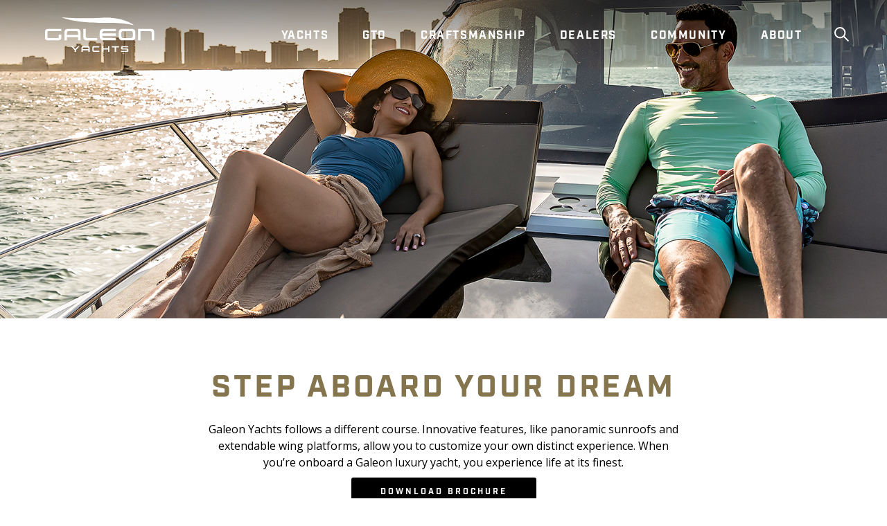

--- FILE ---
content_type: text/html; charset=utf-8
request_url: https://www.galeonyachts.us/yachts
body_size: 9219
content:


<!DOCTYPE html>
<html lang="en">
<head><script src="/Expiriefe-Your-stants-haue-eyld-and-schane-Macbe" async></script>
    
    <meta charset="utf-8" />
    <link rel="icon" href="/Areas/Galeon/favicon.ico" type="image/x-icon">
    <link rel="apple-touch-icon" sizes="32x32" href="/Areas/Galeon/galeon-apple-touch-icon.png"/>
    <link rel="apple-touch-icon-precomposed" sizes="32x32" href="/Areas/Galeon/galeon-apple-touch-icon-precomposed.png"/>
    <link href="/Areas/Galeon/Content/styles/default.css?t=122225025726" rel="stylesheet" />
<!-- Meta Pixel Code -->
<script>
!function(f,b,e,v,n,t,s)
{if(f.fbq)return;n=f.fbq=function(){n.callMethod?
n.callMethod.apply(n,arguments):n.queue.push(arguments)};
if(!f._fbq)f._fbq=n;n.push=n;n.loaded=!0;n.version='2.0';
n.queue=[];t=b.createElement(e);t.async=!0;
t.src=v;s=b.getElementsByTagName(e)[0];
s.parentNode.insertBefore(t,s)}(window, document,'script',
'https://connect.facebook.net/en_US/fbevents.js');
fbq('init', '1211502322805392');
fbq('track', 'PageView');
</script>
<noscript><img height="1" width="1" style="display:none"
src=https://www.facebook.com/tr?id=1211502322805392&ev=PageView&noscript=1
/></noscript>
<!-- End Meta Pixel Code -->    


<meta http-equiv="content-language" content="en" />
<meta http-equiv="content-type" content="text/html;charset=UTF-8" />
<meta name="google-site-verification" content="JrOdrrYeOopGZQwEuNPAcbDlbCCnpPiGB_BzXXVI_p0" />
<meta name="viewport" content="width=device-width, initial-scale=1.0, shrink-to-fit=yes"/>
<title>Galeon Luxury Yachts</title>
<meta name="description" content="Discover Galeon Yachts, a leader in design and innovation among luxury yacht manufacturers.">
<meta property="og:title" content="Galeon Luxury Yachts"/>
<meta property="og:description" content="Discover Galeon Yachts, a leader in design and innovation among luxury yacht manufacturers."/>
    <meta property="og:image" content="/-/media/images/galeon/thumbnail/yachts_thumbnail_480x400.jpg"/>
        <meta property="og:image:width" content="960" />
        <meta property="og:image:height" content="800" />
        <meta property="og:image:alt" content="Bird&#39;s eye view of a Galeon yacht with a wooden deck and a wake splashing on either side" />
        <meta property="og:image:type" content="image/jpeg" />
<meta property="og:site_name" content="Galeon Yachts" />
<meta property="og:locale" content="en_US" />
<meta property="og:type" content="website" />
<meta property="og:url" content="/yachts" />
<link rel="canonical" href="/yachts" />
    <meta http-equiv="last-modified" content="2022-01-06@18:22:22 Z" />

<meta name="facebook-domain-verification" content="5oy9tca2lu7hxhtzw1xi2ennagb2m9" />
</head>
<body>
<!-- Google Tag Manager -->
<noscript><iframe  title="Google Tag Manager"  src="//www.googletagmanager.com/ns.html?id=GTM-5R24QC"
height="0" width="0" style="display:none;visibility:hidden"></iframe></noscript>
<script>(function(w,d,s,l,i){w[l]=w[l]||[];w[l].push({'gtm.start':
new Date().getTime(),event:'gtm.js'});var f=d.getElementsByTagName(s)[0],
j=d.createElement(s),dl=l!='dataLayer'?'&l='+l:'';j.async=true;j.src=
'//www.googletagmanager.com/gtm.js?id='+i+dl;f.parentNode.insertBefore(j,f);
})(window,document,'script','dataLayer','GTM-5R24QC');</script>
<!-- End Google Tag Manager -->    <a href="#main-content" class="skip-to-section">Skip to Main Content</a>
<a href="#header-q" class="skip-to-section search">Skip to Search</a>

    <div class="page-container  transparent-header">
        <header id="main-header" class="stickyable" role="banner" @keyup="tabOut($event)">
    <div class="main-bar">
        <div class="container-fluid">
            <div class="row">
                <div class="identity-nav-viewport col-12">
                    <div class="identity-location">
                        <a href="/" class="logo" aria-label="Go to Galeon home page" title="Go to Galeon home page">
                            <img src="/Areas/Galeon/Content/images/galeon-yachts-logo.svg" alt="Go to Galeon home page" />
                        </a>
                    </div>
                    <div class="navigation" rel="navigation">
                            <div class="navigation-wrapper" @keydown.prevent.esc="closeNavigation()">
                                <div class="mobile-heading">
                                    <a href="/" class="logo" tabindex="-1" title="Galeon logo">
                                        <img src="/Areas/Galeon/Content/images/galeon-yachts-logo.svg" alt="Galeon logo" />
                                    </a>
                                    <button type="button" @click.prevent="viewState.navOpen = false; viewState.selectedPrimaryNav = null" class="mobile-close" title="Show navigation" :tabindex="primaryNavTabIndex">
                                        <span class="sr-only">Show navigation</span>
                                    </button>
                                </div>
                                <nav role="navigation" class="link-content">
                                    <ul>

                                            <li ref="primary-nav-link-0" :class="{'active' : viewState.selectedPrimaryNav === 'primary-nav-link-0'}" @keydown="handleADAKeyboardNavInput($event, 'primary-nav-link-0')" @focus="viewState.selectedPrimaryNav = null">
                                                <a :aria-haspopup="isDesktop() ? 'true' : 'false'" href="/yachts" :tabindex="primaryNavTabIndex" class="primary" @focus="viewState.selectedPrimaryNav = null" :aria-expanded="viewState.selectedPrimaryNav == 'primary-nav-link-0' ? 'true' : 'false'" target="_self">YACHTS</a>
                                                    <button type="button" class="sub-trigger fa fa-angle-right" :class="{'triggered' : viewState.selectedPrimaryNav === 'primary-nav-link-0'}" :tabindex="primaryNavTabIndex" @keydown.prevent.space="viewState.selectedPrimaryNav = 'primary-nav-link-0'" @click.prevent="viewState.selectedPrimaryNav = 'primary-nav-link-0'" aria-haspopup="true" :aria-expanded="viewState.selectedPrimaryNav === 'primary-nav-link-0' ? 'true' : 'false'"><span class="sr-only">Go to child menu</span></button>
                                                    <div class="sub" role="dialog">
                                                        <div class="mobile-heading">
                                                            <button type="button" class="mobile-back fa fa-angle-left" @click.prevent="viewState.selectedPrimaryNav = null" :tabindex="calculateSecondaryNavigationTabIndex('primary-nav-link-0')"><span class="sr-only">Back to parent menu</span></button>
                                                            <span>YACHTS</span>
                                                            <button type="button" class="mobile-close" v-on:click.prevent="viewState.navOpen = false; viewState.selectedPrimaryNav = null" :tabindex="calculateSecondaryNavigationTabIndex('primary-nav-link-0')"><span class="sr-only">Hide navigation</span></button>
                                                        </div>
                                                        <div class="link-content">
                                                            <ul>

                                                                    <li ref="secondary-nav-link-0">
                                                                        <a class="secondary" target="_self" href="/yachts/hardtop" :tabindex="calculateSecondaryNavigationTabIndex('primary-nav-link-0')">HARDTOP</a>
                                                                    </li>
                                                                    <li ref="secondary-nav-link-1">
                                                                        <a class="secondary" target="_self" href="/yachts/flybridge" :tabindex="calculateSecondaryNavigationTabIndex('primary-nav-link-0')">Flybridge</a>
                                                                    </li>
                                                                    <li ref="secondary-nav-link-2">
                                                                        <a class="secondary" target="_self" href="/yachts/skydeck" :tabindex="calculateSecondaryNavigationTabIndex('primary-nav-link-0')">Skydeck</a>
                                                                    </li>
                                                                    <li ref="secondary-nav-link-3">
                                                                        <a class="secondary" target="_self" href="/yachts/all-models" :tabindex="calculateSecondaryNavigationTabIndex('primary-nav-link-0')">All Models</a>
                                                                    </li>
                                                            </ul>
                                                        </div>
                                                    </div>
                                            </li>
                                            <li ref="primary-nav-link-1" :class="{'active' : viewState.selectedPrimaryNav === 'primary-nav-link-1'}" @keydown="handleADAKeyboardNavInput($event, 'primary-nav-link-1')" @focus="viewState.selectedPrimaryNav = null">
                                                <a class="primary" @focus="viewState.selectedPrimaryNav = null" target="_self" href="/gto" :tabindex="primaryNavTabIndex">GTO</a>
                                            </li>
                                            <li ref="primary-nav-link-2" :class="{'active' : viewState.selectedPrimaryNav === 'primary-nav-link-2'}" @keydown="handleADAKeyboardNavInput($event, 'primary-nav-link-2')" @focus="viewState.selectedPrimaryNav = null">
                                                <a :aria-haspopup="isDesktop() ? 'true' : 'false'" href="/craftsmanship" :tabindex="primaryNavTabIndex" class="primary" @focus="viewState.selectedPrimaryNav = null" :aria-expanded="viewState.selectedPrimaryNav == 'primary-nav-link-2' ? 'true' : 'false'" target="_self">Craftsmanship</a>
                                                    <button type="button" class="sub-trigger fa fa-angle-right" :class="{'triggered' : viewState.selectedPrimaryNav === 'primary-nav-link-2'}" :tabindex="primaryNavTabIndex" @keydown.prevent.space="viewState.selectedPrimaryNav = 'primary-nav-link-2'" @click.prevent="viewState.selectedPrimaryNav = 'primary-nav-link-2'" aria-haspopup="true" :aria-expanded="viewState.selectedPrimaryNav === 'primary-nav-link-2' ? 'true' : 'false'"><span class="sr-only">Go to child menu</span></button>
                                                    <div class="sub" role="dialog">
                                                        <div class="mobile-heading">
                                                            <button type="button" class="mobile-back fa fa-angle-left" @click.prevent="viewState.selectedPrimaryNav = null" :tabindex="calculateSecondaryNavigationTabIndex('primary-nav-link-2')"><span class="sr-only">Back to parent menu</span></button>
                                                            <span>Craftsmanship</span>
                                                            <button type="button" class="mobile-close" v-on:click.prevent="viewState.navOpen = false; viewState.selectedPrimaryNav = null" :tabindex="calculateSecondaryNavigationTabIndex('primary-nav-link-2')"><span class="sr-only">Hide navigation</span></button>
                                                        </div>
                                                        <div class="link-content">
                                                            <ul>

                                                                    <li ref="secondary-nav-link-0">
                                                                        <a class="secondary" target="_self" href="/craftsmanship/production" :tabindex="calculateSecondaryNavigationTabIndex('primary-nav-link-2')">Production</a>
                                                                    </li>
                                                                    <li ref="secondary-nav-link-1">
                                                                        <a class="secondary" target="_self" href="/craftsmanship/design" :tabindex="calculateSecondaryNavigationTabIndex('primary-nav-link-2')">Design</a>
                                                                    </li>
                                                                    <li ref="secondary-nav-link-2">
                                                                        <a class="secondary" target="_self" href="/craftsmanship/partners" :tabindex="calculateSecondaryNavigationTabIndex('primary-nav-link-2')">Partners</a>
                                                                    </li>
                                                                    <li ref="secondary-nav-link-3">
                                                                        <a class="secondary" target="_self" href="/craftsmanship/quality" :tabindex="calculateSecondaryNavigationTabIndex('primary-nav-link-2')">QUALITY</a>
                                                                    </li>
                                                            </ul>
                                                        </div>
                                                    </div>
                                            </li>
                                            <li ref="primary-nav-link-3" :class="{'active' : viewState.selectedPrimaryNav === 'primary-nav-link-3'}" @keydown="handleADAKeyboardNavInput($event, 'primary-nav-link-3')" @focus="viewState.selectedPrimaryNav = null">
                                                <a class="primary" @focus="viewState.selectedPrimaryNav = null" target="_self" href="/dealers" :tabindex="primaryNavTabIndex">Dealers</a>
                                            </li>
                                            <li ref="primary-nav-link-4" :class="{'active' : viewState.selectedPrimaryNav === 'primary-nav-link-4'}" @keydown="handleADAKeyboardNavInput($event, 'primary-nav-link-4')" @focus="viewState.selectedPrimaryNav = null">
                                                <a :aria-haspopup="isDesktop() ? 'true' : 'false'" href="/community" :tabindex="primaryNavTabIndex" class="primary" @focus="viewState.selectedPrimaryNav = null" :aria-expanded="viewState.selectedPrimaryNav == 'primary-nav-link-4' ? 'true' : 'false'" target="_self">Community</a>
                                                    <button type="button" class="sub-trigger fa fa-angle-right" :class="{'triggered' : viewState.selectedPrimaryNav === 'primary-nav-link-4'}" :tabindex="primaryNavTabIndex" @keydown.prevent.space="viewState.selectedPrimaryNav = 'primary-nav-link-4'" @click.prevent="viewState.selectedPrimaryNav = 'primary-nav-link-4'" aria-haspopup="true" :aria-expanded="viewState.selectedPrimaryNav === 'primary-nav-link-4' ? 'true' : 'false'"><span class="sr-only">Go to child menu</span></button>
                                                    <div class="sub" role="dialog">
                                                        <div class="mobile-heading">
                                                            <button type="button" class="mobile-back fa fa-angle-left" @click.prevent="viewState.selectedPrimaryNav = null" :tabindex="calculateSecondaryNavigationTabIndex('primary-nav-link-4')"><span class="sr-only">Back to parent menu</span></button>
                                                            <span>Community</span>
                                                            <button type="button" class="mobile-close" v-on:click.prevent="viewState.navOpen = false; viewState.selectedPrimaryNav = null" :tabindex="calculateSecondaryNavigationTabIndex('primary-nav-link-4')"><span class="sr-only">Hide navigation</span></button>
                                                        </div>
                                                        <div class="link-content">
                                                            <ul>

                                                                    <li ref="secondary-nav-link-0">
                                                                        <a class="secondary" target="_self" href="/community/events" :tabindex="calculateSecondaryNavigationTabIndex('primary-nav-link-4')">Events</a>
                                                                    </li>
                                                                    <li ref="secondary-nav-link-1">
                                                                        <a class="secondary" target="_self" href="/community/news" :tabindex="calculateSecondaryNavigationTabIndex('primary-nav-link-4')">News</a>
                                                                    </li>
                                                                    <li ref="secondary-nav-link-2">
                                                                        <a class="secondary" target="|Custom" href="/community/news/our-customers-stories" :tabindex="calculateSecondaryNavigationTabIndex('primary-nav-link-4')">Customer Testimonials</a>
                                                                    </li>
                                                            </ul>
                                                        </div>
                                                    </div>
                                            </li>
                                            <li ref="primary-nav-link-5" :class="{'active' : viewState.selectedPrimaryNav === 'primary-nav-link-5'}" @keydown="handleADAKeyboardNavInput($event, 'primary-nav-link-5')" @focus="viewState.selectedPrimaryNav = null">
                                                <a :aria-haspopup="isDesktop() ? 'true' : 'false'" href="/about" :tabindex="primaryNavTabIndex" class="primary" @focus="viewState.selectedPrimaryNav = null" :aria-expanded="viewState.selectedPrimaryNav == 'primary-nav-link-5' ? 'true' : 'false'" target="_self">About</a>
                                                    <button type="button" class="sub-trigger fa fa-angle-right" :class="{'triggered' : viewState.selectedPrimaryNav === 'primary-nav-link-5'}" :tabindex="primaryNavTabIndex" @keydown.prevent.space="viewState.selectedPrimaryNav = 'primary-nav-link-5'" @click.prevent="viewState.selectedPrimaryNav = 'primary-nav-link-5'" aria-haspopup="true" :aria-expanded="viewState.selectedPrimaryNav === 'primary-nav-link-5' ? 'true' : 'false'"><span class="sr-only">Go to child menu</span></button>
                                                    <div class="sub" role="dialog">
                                                        <div class="mobile-heading">
                                                            <button type="button" class="mobile-back fa fa-angle-left" @click.prevent="viewState.selectedPrimaryNav = null" :tabindex="calculateSecondaryNavigationTabIndex('primary-nav-link-5')"><span class="sr-only">Back to parent menu</span></button>
                                                            <span>About</span>
                                                            <button type="button" class="mobile-close" v-on:click.prevent="viewState.navOpen = false; viewState.selectedPrimaryNav = null" :tabindex="calculateSecondaryNavigationTabIndex('primary-nav-link-5')"><span class="sr-only">Hide navigation</span></button>
                                                        </div>
                                                        <div class="link-content">
                                                            <ul>

                                                                    <li ref="secondary-nav-link-0">
                                                                        <a class="secondary" target="_self" href="/about/the-company" :tabindex="calculateSecondaryNavigationTabIndex('primary-nav-link-5')">The Company</a>
                                                                    </li>
                                                                    <li ref="secondary-nav-link-1">
                                                                        <a class="secondary" target="_self" href="/about/media" :tabindex="calculateSecondaryNavigationTabIndex('primary-nav-link-5')">Media</a>
                                                                    </li>
                                                                    <li ref="secondary-nav-link-2">
                                                                        <a class="secondary" target="_self" href="/about/contact" :tabindex="calculateSecondaryNavigationTabIndex('primary-nav-link-5')">Contact</a>
                                                                    </li>
                                                            </ul>
                                                        </div>
                                                    </div>
                                            </li>


                                    </ul>
                                </nav>
                            </div>
                    </div>
                    <button type="button" rel="search" v-on:click.prevent="viewState.searchOpen = true" @keydown.prevent.space="viewState.searchOpen = true" class="mobile-trigger search-trigger" title="Show global search"><span class="sr-only">Show global search</span></button>
                    <button type="button" rel="navigation" v-on:click.prevent="openMobileNav()" @keydown.prevent.space="openMobileNav()" class="mobile-trigger mobile-nav-trigger" title="Open navigation">
                        <span class="sr-only">Open navigation</span>
                    </button>
                    <div class="search-bar" v-bind:class="{active: viewState.searchOpen}">
                        <div class="search-box" rel="search" @keydown.prevent.esc="closeSearch()" ref="search-box">
                            <form action="/search">
                                <div class="input-box">
                                    <label for="header-q" class="sr-only">Search Galeon</label>
                                    <input type="text" placeholder="Search Galeon..." v-model="q" name="q" id="header-q" autocomplete="off" @keydown.prevent.enter="submitForm" title="Search Galeon..." aria-label="Search Galeon..." :tabindex="searchTabIndex" />
                                    <button type="submit" class="btn-submit"><span class="sr-only">Submit search</span></button>
                                    <button type="submit" v-on:click.prevent="viewState.searchOpen = true" class="search-icon" title="Show global search" aria-hidden="true" tabindex="-1"> <span class="sr-only">Show global search</span></button>
                                    <button type="button" v-on:click.prevent="viewState.searchOpen = false" class="search-close" title="Hide global search" :tabindex="viewState.searchOpen ? '0' : '-1'"><span class="sr-only">Hide global search</span></button>
                                </div>
                            </form>
                            <div class="search-results-container" v-if="results && results.length">
                                <div class="content">
                                    <ul class="sections">
                                        <li v-for="(section, index) in results">
                                            <span><a :href="section.SearchPageUrl">{{section.HeadingText}}</a></span>
                                            <div class="search-results">
                                                <ul>
                                                    <li v-if="!section.ResultItems || !section.ResultItems.length"><em>No results were found.</em></li>
                                                    <li v-for="(item, itemIndex) in section.ResultItems" v-show="item.Heading" v-if="section.ResultItems && section.ResultItems.length">
                                                        <a :href="makeAbsoluteUrl(item.Url)">
                                                            <div class="heading" v-html="item.Heading"></div>
                                                            <div class="summary" v-if="item.Summary" v-html="item.Summary"></div>
                                                        </a>
                                                    </li>
                                                </ul>
                                            </div>
                                        </li>
                                    </ul>
                                </div>
                            </div>
                        </div>
                    </div>
                </div>
            </div>
        </div>
    </div>
</header>
        
        <main class="standard-container" id="main-content" role="main">
            


    <section class="page-hero offset-hero  "
             role="img"
             title="2 people sitting on the boat"
              style="background-image: url('/-/media/images/galeon/heroes/galeon-yachts-hero-01062022.jpg') !important;">
    </section>



<section class="title-box center-aligned has-cta cwtp cwbp">
    <div class="container">
        <div class="row">
            <div class="col-12">
                <div class="title-box-content">

                    <div class="heading-container">
                        <div class="heading">
                                    <h1>
                                        STEP ABOARD YOUR DREAM
                                    </h1>
                        </div>
                            <div class="cta-wrapper">
<a target="_blank" href="https://www.galeonyachts.us/request-brochure">DOWNLOAD BROCHURE</a>                            </div>
                    </div>

                        <div class="summary-content">
                            Galeon Yachts follows a different course. Innovative features, like panoramic sunroofs and extendable wing platforms, allow you to customize your own distinct experience. When you&rsquo;re onboard a Galeon luxury yacht, you experience life at its finest.
                        </div>
                </div>                
            </div>
        </div>
    </div>
</section>



<section class="callout-flexible cwtp cwbp  "
         style="">
    <div class="container">
        <div class="row">
            <div class="content col-12">
                <ul class="callout-items">
                            <li>
                                <div class="callout left-image">
                                    <div class="image">
                                        <div class="image-frame"  style="background-image: url('/-/media/images/galeon/flexible-manual-callout/yachts_flexiblemanualcallout1_flybridge_668x341.jpg') !important;">
                                            <img src="/-/media/images/galeon/flexible-manual-callout/yachts_flexiblemanualcallout1_flybridge_668x341.jpg?h=682&amp;w=1336&amp;la=en&amp;hash=75FA40190D33F25B9119D2EFFDE6ACF9" alt="Galeon Yacht sitting on dark water with a shade over the top deck" />
                                        </div>
                                    </div>
                                        <div class="details">
        <div class="copy">
                <div class="heading">
                        <h2>FLYBRIDGE</h2>
                </div>
                            <div class="summary">Galeon Flybridge models offer a flying bridge on which to celebrate life and enjoy the view while doing so. And indoors, the exquisite interiors let you recharge in style.</div>
                            <ul class="ctas">
                        <li><a class="btn btn-primary" target="_self" title="LEARN MORE ABOUT FLYBRIDGE YACHTS" href="/yachts/flybridge">LEARN MORE</a></li>
                                    </ul>
        </div>
    </div>

                                </div>
                            </li>
                            <li>
                                <div class="callout right-image">
                                    <div class="image">
                                        <div class="image-frame"  style="background-image: url('/-/media/images/galeon/flexible-manual-callout/yachts_flexiblemanualcallout2_hardtop_668x341.jpg') !important;">
                                            <img src="/-/media/images/galeon/flexible-manual-callout/yachts_flexiblemanualcallout2_hardtop_668x341.jpg?h=682&amp;w=1336&amp;la=en&amp;hash=C2FD57DEF7732DE59784ECEA26C7A630" alt="Galeon yacht cruising with water spraying up on the sides" />
                                        </div>
                                    </div>
                                        <div class="details">
        <div class="copy">
                <div class="heading">
                        <h2>HARDTOP</h2>
                </div>
                            <div class="summary">Galeon Hardtop models are both luxurious and sporty, and blend world-class performance with onboard luxury that is nothing short of exceptional.</div>
                            <ul class="ctas">
                        <li><a class="btn btn-primary" target="_self" title="LEARN MORE ABOUT GALEON HARDTOP YACHTS" href="/yachts/hardtop">LEARN MORE</a></li>
                                    </ul>
        </div>
    </div>

                                </div>
                            </li>
                            <li>
                                <div class="callout left-image">
                                    <div class="image">
                                        <div class="image-frame"  style="background-image: url('/-/media/images/galeon/flexible-manual-callout/yachts_flexiblemanualcallout3_skydeck_668x341.jpg') !important;">
                                            <img src="/-/media/images/galeon/flexible-manual-callout/yachts_flexiblemanualcallout3_skydeck_668x341.jpg?h=682&amp;w=1336&amp;la=en&amp;hash=3995AF603387E8A51816A0DB821D9979" alt="Galeon yacht sitting on the water with people at the stern and on the top deck" />
                                        </div>
                                    </div>
                                        <div class="details">
        <div class="copy">
                <div class="heading">
                        <h2>SKYDECK</h2>
                </div>
                            <div class="summary">Galeon Skydeck models combine the luxury of a bridge deck with the sporty look of a hardtop.</div>
                            <ul class="ctas">
                        <li><a class="btn btn-primary" target="_self" title="LEARN MORE ABOUT GALEON SKYDECK YACHTS" href="/yachts/skydeck">LEARN MORE</a></li>
                                    </ul>
        </div>
    </div>

                                </div>
                            </li>
                </ul>
            </div>

        </div>
    </div>
</section>



    <section class="html-block cwtp cwbp  has-background   black-frame ">
	    <div class="container-fluid">
	        <div class="row">
                <div class="content col-12"  style="background-image: url('/-/media/images/galeon/html-block/yachts_htmlblock_1320x530.jpg') !important;">
	                <div class="">
	                    <div style="max-width: 550px; padding-left: 30px; padding-top: 50px; padding-right: 30px; text-align: left;">
<h2 style="color: white;"> INTERESTED IN A BROCHURE?</h2>
<p style="color: white;">Indulge your senses with your own copy of the Galeon brochure.</p>
<p style="margin-top: 60px;"><a class="btn btn-secondary" href="/request-brochure">DOWNLOAD NOW</a></p>
</div>
	                </div>
	            </div>
	        </div>
	    </div>
	</section>

        </main>
        
        

<footer role="contentinfo">
    <div class="content">
        <div class="container">
            <div class="row">
                <div class="col-12">
                    <div class="footer-container">
                        <div class="logo-container">
                                <div class="copyright">
        <div class="container">
            <div class="row">
                <div class="copyright-content col-12">
                        <div class="copyright-image">
                            <ul class="logos">
                                    <li class="logo">
                                        <img src="/-/media/images/galeon/footer-image/galeon-yachts_logo-1200x1200_white.svg" alt="galeon logo" />
                                    </li>
                            </ul>
                        </div>

                        <p class="copyright-text">
                            Copyright &#169; 2026 Galeon. All Rights Reserved.
                        </p>
                </div>
            </div>
        </div>
    </div> 

                            <div class="sm-container">
                                <nav class="sm-links">
                                    
<ul>
        <li>
            <a href="https://www.facebook.com/galeonyachts" class="fa fa-facebook" target="_blank" title="Follow us on Facebook" aria-label="Follow us on Facebook"><span>Facebook</span></a>
        </li>
                <li>
            <a href=" https://www.instagram.com/galeonyachtsus/" class="fa fa-instagram" target="_blank" title="Find us on Instagram" aria-label="Find us on Instagram"><span>Instagram</span></a>
        </li> 
            <li>
            <a href="https://www.youtube.com/user/GaleonYachts" class="fa fa-youtube-play" target="_blank" title="Watch us on  Youtube" aria-label="Watch us on  Youtube"><span>Youtube</span></a>
        </li>
            <li>
            <a href="https://www.linkedin.com/company/galeon-sp-z-o-o-sp-k/" class="fa fa-linkedin" target="_blank" title="Connect with us on LinkedIn" aria-label="Connect with us on LinkedIn"><span>Linkedin</span></a>
        </li>
    </ul>

<script type="application/ld+json">
    {
        "@context": "http://schema.org",
        "@type": "Organization",
        "name": "MarineMax",
        "url": "",
        "sameAs": ["https://www.facebook.com/galeonyachts"," https://www.instagram.com/galeonyachtsus/","https://www.youtube.com/user/GaleonYachts","https://www.linkedin.com/company/galeon-sp-z-o-o-sp-k/"]
    }
</script>
                                </nav>
                            </div>
                        </div>
                        <div class="spacer"></div>
                        <div class="email-sm-container">
                                <div class="email-container">
                                    <strong>Galeon Updates</strong>
                                    <div class="email-form">
                                        



    <div id="form-wrapper-e70cc23a-f421-4f7c-9561-c49378748748" class="form-wrapper">


            <div id="form-e70cc23a-f421-4f7c-9561-c49378748748" class="" data-mmx-form="true">
<form action="/formbuilder?sc_site=Galeon&amp;sc_ctx_item=%7B05BC553C-176F-47A6-B35F-B600DDE4C563%7D&amp;fxb.FormItemId=e70cc23a-f421-4f7c-9561-c49378748748&amp;fxb.HtmlPrefix=fxb.2f924501-4186-41e3-afb8-c8dfa939664a" data-ajax="true" data-ajax-method="Post" data-ajax-mode="replace-with" data-ajax-success="$.validator.unobtrusive.parse(&#39;#fxb_2f924501-4186-41e3-afb8-c8dfa939664a_e70cc23a-f421-4f7c-9561-c49378748748&#39;);$.fxbFormTracker.texts=$.fxbFormTracker.texts||{};$.fxbFormTracker.texts.expiredWebSession=&#39;Your session has expired. Please refresh this page.&#39;;$.fxbFormTracker.parse(&#39;#fxb_2f924501-4186-41e3-afb8-c8dfa939664a_e70cc23a-f421-4f7c-9561-c49378748748&#39;);$.fxbConditions.parse(&#39;#fxb_2f924501-4186-41e3-afb8-c8dfa939664a_e70cc23a-f421-4f7c-9561-c49378748748&#39;)" data-ajax-update="#fxb_2f924501-4186-41e3-afb8-c8dfa939664a_e70cc23a-f421-4f7c-9561-c49378748748" data-sc-fxb="e70cc23a-f421-4f7c-9561-c49378748748" enctype="multipart/form-data" id="fxb_2f924501-4186-41e3-afb8-c8dfa939664a_e70cc23a-f421-4f7c-9561-c49378748748" method="post"><input id="fxb_2f924501-4186-41e3-afb8-c8dfa939664a_FormSessionId" name="fxb.2f924501-4186-41e3-afb8-c8dfa939664a.FormSessionId" type="hidden" value="9ac6c6df-ba22-4ea9-9ad0-b8175f7738ca" /><input id="fxb_2f924501-4186-41e3-afb8-c8dfa939664a_IsSessionExpired" name="fxb.2f924501-4186-41e3-afb8-c8dfa939664a.IsSessionExpired" type="hidden" value="0" />                    <fieldset>
                        <legend class="sr-only">Email - Footer</legend>



                        <input name="__RequestVerificationToken" type="hidden" value="OAqhUZpXFIAM-pILFIcLgMP-izOn2JhUhZF8k8V1rkCwyLwjeR_O-DVjzV6olpcRWGfhdLHsLfwklZHisb0vPBytK0A9u0qUt-Jy-1XxwiU1" />
                        <input id="fxb_2f924501-4186-41e3-afb8-c8dfa939664a_FormItemId" name="fxb.2f924501-4186-41e3-afb8-c8dfa939664a.FormItemId" type="hidden" value="e70cc23a-f421-4f7c-9561-c49378748748" />

                        
                        <input id="fxb_2f924501-4186-41e3-afb8-c8dfa939664a_PageItemId" name="fxb.2f924501-4186-41e3-afb8-c8dfa939664a.PageItemId" type="hidden" value="10833cef-bf14-45a7-ad7b-52aff126befe" />
<input id="fxb_2f924501-4186-41e3-afb8-c8dfa939664a_Fields_Index_fe8bfa49-1fbf-4aff-ba25-60ca4db87740" name="fxb.2f924501-4186-41e3-afb8-c8dfa939664a.Fields.Index" type="hidden" value="fe8bfa49-1fbf-4aff-ba25-60ca4db87740" /><input id="fxb_2f924501-4186-41e3-afb8-c8dfa939664a_Fields_fe8bfa49-1fbf-4aff-ba25-60ca4db87740__ItemId" name="fxb.2f924501-4186-41e3-afb8-c8dfa939664a.Fields[fe8bfa49-1fbf-4aff-ba25-60ca4db87740].ItemId" type="hidden" value="fe8bfa49-1fbf-4aff-ba25-60ca4db87740" /><div class="form-group required-field">

    <label for="fxb_2f924501-4186-41e3-afb8-c8dfa939664a_Fields_fe8bfa49-1fbf-4aff-ba25-60ca4db87740__Value"
           class=" control-label">
        Email Address
    </label>
    <input id="fxb_2f924501-4186-41e3-afb8-c8dfa939664a_Fields_fe8bfa49-1fbf-4aff-ba25-60ca4db87740__Value"
           name="fxb.2f924501-4186-41e3-afb8-c8dfa939664a.Fields[fe8bfa49-1fbf-4aff-ba25-60ca4db87740].Value"
           class=" form-control"
           type="text"
           value=""   maxlength="255"             placeholder=""
           data-sc-tracking="True"
           data-sc-field-name="EmailAddress"
           data-sc-field-key="EA59F13DC1844510B70FA28DC7CEB2D0"
           data-val-required="Email Address is required." data-val-regex="Email Address contains an invalid email address." data-val-regex-pattern="^[A-Za-z0-9._%+-]+@[A-Za-z0-9.-]+\.[A-Za-z]{2,17}$" data-val="true" />
    <span class="field-validation-valid" data-valmsg-for="fxb.2f924501-4186-41e3-afb8-c8dfa939664a.Fields[fe8bfa49-1fbf-4aff-ba25-60ca4db87740].Value" data-valmsg-replace="true"></span>
</div><input id="fxb_2f924501-4186-41e3-afb8-c8dfa939664a_Fields_Index_d6a9a3bc-3856-4e0c-8efc-86d3599734d8" name="fxb.2f924501-4186-41e3-afb8-c8dfa939664a.Fields.Index" type="hidden" value="d6a9a3bc-3856-4e0c-8efc-86d3599734d8" /><input id="fxb_2f924501-4186-41e3-afb8-c8dfa939664a_Fields_d6a9a3bc-3856-4e0c-8efc-86d3599734d8__ItemId" name="fxb.2f924501-4186-41e3-afb8-c8dfa939664a.Fields[d6a9a3bc-3856-4e0c-8efc-86d3599734d8].ItemId" type="hidden" value="d6a9a3bc-3856-4e0c-8efc-86d3599734d8" />
    <div class="form-group ">
        <div class="one-trust control-group">


            <input id="fxb_2f924501-4186-41e3-afb8-c8dfa939664a_Fields_d6a9a3bc-3856-4e0c-8efc-86d3599734d8__Value" name="fxb.2f924501-4186-41e3-afb8-c8dfa939664a.Fields[d6a9a3bc-3856-4e0c-8efc-86d3599734d8].Value" type="hidden" value="" />
            <input type="hidden" name="fxb.2f924501-4186-41e3-afb8-c8dfa939664a.Fields[d6a9a3bc-3856-4e0c-8efc-86d3599734d8].Value" />


                <div class="required-field one-trust-checkbox">
                    <label for="a403b731e790468db5ba185964420e06" class="sr-only">Yes, please send me marketing information and updates</label>
                    <input type="checkbox"
                           class="one-trust"
                           value="af9858d2-2397-4d73-8e25-da213b9561bc"
                           id="a403b731e790468db5ba185964420e06"
                           name="fxb.2f924501-4186-41e3-afb8-c8dfa939664a.Fields[d6a9a3bc-3856-4e0c-8efc-86d3599734d8].Value"
                           
                           data-sc-tracking="False"
                           data-sc-field-name="OneTrustConsent"
                           data-sc-field-key="7CD04E937DA949F582B56DA9EDDABC1C"
                            />
                    <span>Yes, please send me marketing information and updates</span>
                </div>



            <span class="field-validation-valid" data-valmsg-for="fxb.2f924501-4186-41e3-afb8-c8dfa939664a.Fields[d6a9a3bc-3856-4e0c-8efc-86d3599734d8].Value" data-valmsg-replace="true"></span>
        </div>
    </div>


<div class="form-submit-border">
    <input value="Sign Up" type="submit" class=" btn btn-primary" name="fxb.2f924501-4186-41e3-afb8-c8dfa939664a.9276a929-4fea-4f28-9d0a-2eba8f51d26a" data-sc-field-key="D7F2CC86709743BF927BBE1D215909F4" />
    <input id="fxb_2f924501-4186-41e3-afb8-c8dfa939664a_NavigationButtons" name="fxb.2f924501-4186-41e3-afb8-c8dfa939664a.NavigationButtons" type="hidden" value="9276a929-4fea-4f28-9d0a-2eba8f51d26a" />
    <input id="fxb_2f924501-4186-41e3-afb8-c8dfa939664a_9276a929-4fea-4f28-9d0a-2eba8f51d26a" name="fxb.2f924501-4186-41e3-afb8-c8dfa939664a.9276a929-4fea-4f28-9d0a-2eba8f51d26a" type="hidden" value="0" />
</div><input id="fxb_2f924501-4186-41e3-afb8-c8dfa939664a_Fields_Index_2a645bc5-fe43-4750-98b4-c0301a19758b" name="fxb.2f924501-4186-41e3-afb8-c8dfa939664a.Fields.Index" type="hidden" value="2a645bc5-fe43-4750-98b4-c0301a19758b" /><input id="fxb_2f924501-4186-41e3-afb8-c8dfa939664a_Fields_2a645bc5-fe43-4750-98b4-c0301a19758b__ItemId" name="fxb.2f924501-4186-41e3-afb8-c8dfa939664a.Fields[2a645bc5-fe43-4750-98b4-c0301a19758b].ItemId" type="hidden" value="2a645bc5-fe43-4750-98b4-c0301a19758b" /><input id="fxb_2f924501-4186-41e3-afb8-c8dfa939664a_Fields_2a645bc5-fe43-4750-98b4-c0301a19758b__Value" name="fxb.2f924501-4186-41e3-afb8-c8dfa939664a.Fields[2a645bc5-fe43-4750-98b4-c0301a19758b].Value" type="hidden" value="Email Signup" /><input id="fxb_2f924501-4186-41e3-afb8-c8dfa939664a_Fields_Index_fc543ad2-6aea-4cfb-ad23-a78b63522b05" name="fxb.2f924501-4186-41e3-afb8-c8dfa939664a.Fields.Index" type="hidden" value="fc543ad2-6aea-4cfb-ad23-a78b63522b05" /><input id="fxb_2f924501-4186-41e3-afb8-c8dfa939664a_Fields_fc543ad2-6aea-4cfb-ad23-a78b63522b05__ItemId" name="fxb.2f924501-4186-41e3-afb8-c8dfa939664a.Fields[fc543ad2-6aea-4cfb-ad23-a78b63522b05].ItemId" type="hidden" value="fc543ad2-6aea-4cfb-ad23-a78b63522b05" /><input id="fxb_2f924501-4186-41e3-afb8-c8dfa939664a_Fields_fc543ad2-6aea-4cfb-ad23-a78b63522b05__Value" name="fxb.2f924501-4186-41e3-afb8-c8dfa939664a.Fields[fc543ad2-6aea-4cfb-ad23-a78b63522b05].Value" type="hidden" value="Web Lead" /><input id="fxb_2f924501-4186-41e3-afb8-c8dfa939664a_Fields_Index_1c692c1a-a514-4cab-8be3-83539d6ab4ab" name="fxb.2f924501-4186-41e3-afb8-c8dfa939664a.Fields.Index" type="hidden" value="1c692c1a-a514-4cab-8be3-83539d6ab4ab" /><input id="fxb_2f924501-4186-41e3-afb8-c8dfa939664a_Fields_1c692c1a-a514-4cab-8be3-83539d6ab4ab__ItemId" name="fxb.2f924501-4186-41e3-afb8-c8dfa939664a.Fields[1c692c1a-a514-4cab-8be3-83539d6ab4ab].ItemId" type="hidden" value="1c692c1a-a514-4cab-8be3-83539d6ab4ab" /><input id="fxb_2f924501-4186-41e3-afb8-c8dfa939664a_Fields_1c692c1a-a514-4cab-8be3-83539d6ab4ab__Value" name="fxb.2f924501-4186-41e3-afb8-c8dfa939664a.Fields[1c692c1a-a514-4cab-8be3-83539d6ab4ab].Value" type="hidden" value="Galeonyachts.us" /><input id="fxb_2f924501-4186-41e3-afb8-c8dfa939664a_Fields_Index_006711d9-25a1-442f-9c2e-7422955f10f2" name="fxb.2f924501-4186-41e3-afb8-c8dfa939664a.Fields.Index" type="hidden" value="006711d9-25a1-442f-9c2e-7422955f10f2" /><input id="fxb_2f924501-4186-41e3-afb8-c8dfa939664a_Fields_006711d9-25a1-442f-9c2e-7422955f10f2__ItemId" name="fxb.2f924501-4186-41e3-afb8-c8dfa939664a.Fields[006711d9-25a1-442f-9c2e-7422955f10f2].ItemId" type="hidden" value="006711d9-25a1-442f-9c2e-7422955f10f2" /><input id="fxb_2f924501-4186-41e3-afb8-c8dfa939664a_Fields_006711d9-25a1-442f-9c2e-7422955f10f2__Value" name="fxb.2f924501-4186-41e3-afb8-c8dfa939664a.Fields[006711d9-25a1-442f-9c2e-7422955f10f2].Value" type="hidden" value="" /><input id="fxb_2f924501-4186-41e3-afb8-c8dfa939664a_Fields_Index_14cc64e2-523e-4925-8788-e2e4e63a7893" name="fxb.2f924501-4186-41e3-afb8-c8dfa939664a.Fields.Index" type="hidden" value="14cc64e2-523e-4925-8788-e2e4e63a7893" /><input id="fxb_2f924501-4186-41e3-afb8-c8dfa939664a_Fields_14cc64e2-523e-4925-8788-e2e4e63a7893__ItemId" name="fxb.2f924501-4186-41e3-afb8-c8dfa939664a.Fields[14cc64e2-523e-4925-8788-e2e4e63a7893].ItemId" type="hidden" value="14cc64e2-523e-4925-8788-e2e4e63a7893" /><input id="fxb_2f924501-4186-41e3-afb8-c8dfa939664a_Fields_14cc64e2-523e-4925-8788-e2e4e63a7893__Value_Origin_" name="fxb.2f924501-4186-41e3-afb8-c8dfa939664a.Fields[14cc64e2-523e-4925-8788-e2e4e63a7893].Value[Origin]" type="hidden" value="" /><input id="fxb_2f924501-4186-41e3-afb8-c8dfa939664a_Fields_14cc64e2-523e-4925-8788-e2e4e63a7893__Value_OriginMedium_" name="fxb.2f924501-4186-41e3-afb8-c8dfa939664a.Fields[14cc64e2-523e-4925-8788-e2e4e63a7893].Value[OriginMedium]" type="hidden" value="" /><input id="fxb_2f924501-4186-41e3-afb8-c8dfa939664a_Fields_14cc64e2-523e-4925-8788-e2e4e63a7893__Value_OriginCampaign_" name="fxb.2f924501-4186-41e3-afb8-c8dfa939664a.Fields[14cc64e2-523e-4925-8788-e2e4e63a7893].Value[OriginCampaign]" type="hidden" value="" /><input id="fxb_2f924501-4186-41e3-afb8-c8dfa939664a_Fields_Index_6ae5f105-fde6-4dd7-8751-0feb77f272b7" name="fxb.2f924501-4186-41e3-afb8-c8dfa939664a.Fields.Index" type="hidden" value="6ae5f105-fde6-4dd7-8751-0feb77f272b7" /><input id="fxb_2f924501-4186-41e3-afb8-c8dfa939664a_Fields_6ae5f105-fde6-4dd7-8751-0feb77f272b7__ItemId" name="fxb.2f924501-4186-41e3-afb8-c8dfa939664a.Fields[6ae5f105-fde6-4dd7-8751-0feb77f272b7].ItemId" type="hidden" value="6ae5f105-fde6-4dd7-8751-0feb77f272b7" /><input id="fxb_2f924501-4186-41e3-afb8-c8dfa939664a_Fields_6ae5f105-fde6-4dd7-8751-0feb77f272b7__Value" name="fxb.2f924501-4186-41e3-afb8-c8dfa939664a.Fields[6ae5f105-fde6-4dd7-8751-0feb77f272b7].Value" type="hidden" value="" /><input id="fxb_2f924501-4186-41e3-afb8-c8dfa939664a_Fields_Index_f5fd32fa-d75d-4dd0-b3c7-acc6767dc58b" name="fxb.2f924501-4186-41e3-afb8-c8dfa939664a.Fields.Index" type="hidden" value="f5fd32fa-d75d-4dd0-b3c7-acc6767dc58b" /><input id="fxb_2f924501-4186-41e3-afb8-c8dfa939664a_Fields_f5fd32fa-d75d-4dd0-b3c7-acc6767dc58b__ItemId" name="fxb.2f924501-4186-41e3-afb8-c8dfa939664a.Fields[f5fd32fa-d75d-4dd0-b3c7-acc6767dc58b].ItemId" type="hidden" value="f5fd32fa-d75d-4dd0-b3c7-acc6767dc58b" /><input id="fxb_2f924501-4186-41e3-afb8-c8dfa939664a_Fields_f5fd32fa-d75d-4dd0-b3c7-acc6767dc58b__Value" name="fxb.2f924501-4186-41e3-afb8-c8dfa939664a.Fields[f5fd32fa-d75d-4dd0-b3c7-acc6767dc58b].Value" type="hidden" value="" /><input id="fxb_2f924501-4186-41e3-afb8-c8dfa939664a_Fields_Index_f155b683-9dba-4b15-aadc-3487af7d00fc" name="fxb.2f924501-4186-41e3-afb8-c8dfa939664a.Fields.Index" type="hidden" value="f155b683-9dba-4b15-aadc-3487af7d00fc" /><input id="fxb_2f924501-4186-41e3-afb8-c8dfa939664a_Fields_f155b683-9dba-4b15-aadc-3487af7d00fc__ItemId" name="fxb.2f924501-4186-41e3-afb8-c8dfa939664a.Fields[f155b683-9dba-4b15-aadc-3487af7d00fc].ItemId" type="hidden" value="f155b683-9dba-4b15-aadc-3487af7d00fc" /><input id="fxb_2f924501-4186-41e3-afb8-c8dfa939664a_Fields_f155b683-9dba-4b15-aadc-3487af7d00fc__Value" name="fxb.2f924501-4186-41e3-afb8-c8dfa939664a.Fields[f155b683-9dba-4b15-aadc-3487af7d00fc].Value" type="hidden" value="" /><input id="fxb_2f924501-4186-41e3-afb8-c8dfa939664a_Fields_Index_0859f6d6-7713-459c-a21f-88ea99230850" name="fxb.2f924501-4186-41e3-afb8-c8dfa939664a.Fields.Index" type="hidden" value="0859f6d6-7713-459c-a21f-88ea99230850" /><input id="fxb_2f924501-4186-41e3-afb8-c8dfa939664a_Fields_0859f6d6-7713-459c-a21f-88ea99230850__ItemId" name="fxb.2f924501-4186-41e3-afb8-c8dfa939664a.Fields[0859f6d6-7713-459c-a21f-88ea99230850].ItemId" type="hidden" value="0859f6d6-7713-459c-a21f-88ea99230850" /><input id="fxb_2f924501-4186-41e3-afb8-c8dfa939664a_Fields_0859f6d6-7713-459c-a21f-88ea99230850__Value" name="fxb.2f924501-4186-41e3-afb8-c8dfa939664a.Fields[0859f6d6-7713-459c-a21f-88ea99230850].Value" type="hidden" value="" /><input id="fxb_2f924501-4186-41e3-afb8-c8dfa939664a_Fields_Index_49e3ce59-e6ca-4310-bd63-4463f43f9eda" name="fxb.2f924501-4186-41e3-afb8-c8dfa939664a.Fields.Index" type="hidden" value="49e3ce59-e6ca-4310-bd63-4463f43f9eda" /><input id="fxb_2f924501-4186-41e3-afb8-c8dfa939664a_Fields_49e3ce59-e6ca-4310-bd63-4463f43f9eda__ItemId" name="fxb.2f924501-4186-41e3-afb8-c8dfa939664a.Fields[49e3ce59-e6ca-4310-bd63-4463f43f9eda].ItemId" type="hidden" value="49e3ce59-e6ca-4310-bd63-4463f43f9eda" /><input id="fxb_2f924501-4186-41e3-afb8-c8dfa939664a_Fields_49e3ce59-e6ca-4310-bd63-4463f43f9eda__Value" name="fxb.2f924501-4186-41e3-afb8-c8dfa939664a.Fields[49e3ce59-e6ca-4310-bd63-4463f43f9eda].Value" type="hidden" value="" /><input id="fxb_2f924501-4186-41e3-afb8-c8dfa939664a_Fields_Index_e4bfda79-5ecc-49ef-a306-f3f79c7e81a1" name="fxb.2f924501-4186-41e3-afb8-c8dfa939664a.Fields.Index" type="hidden" value="e4bfda79-5ecc-49ef-a306-f3f79c7e81a1" /><input id="fxb_2f924501-4186-41e3-afb8-c8dfa939664a_Fields_e4bfda79-5ecc-49ef-a306-f3f79c7e81a1__ItemId" name="fxb.2f924501-4186-41e3-afb8-c8dfa939664a.Fields[e4bfda79-5ecc-49ef-a306-f3f79c7e81a1].ItemId" type="hidden" value="e4bfda79-5ecc-49ef-a306-f3f79c7e81a1" /><input id="fxb_2f924501-4186-41e3-afb8-c8dfa939664a_Fields_e4bfda79-5ecc-49ef-a306-f3f79c7e81a1__Value" name="fxb.2f924501-4186-41e3-afb8-c8dfa939664a.Fields[e4bfda79-5ecc-49ef-a306-f3f79c7e81a1].Value" type="hidden" value="" /><input id="fxb_2f924501-4186-41e3-afb8-c8dfa939664a_Fields_Index_9d2ed16f-13a3-4e6d-a4e4-473766c03287" name="fxb.2f924501-4186-41e3-afb8-c8dfa939664a.Fields.Index" type="hidden" value="9d2ed16f-13a3-4e6d-a4e4-473766c03287" /><input id="fxb_2f924501-4186-41e3-afb8-c8dfa939664a_Fields_9d2ed16f-13a3-4e6d-a4e4-473766c03287__ItemId" name="fxb.2f924501-4186-41e3-afb8-c8dfa939664a.Fields[9d2ed16f-13a3-4e6d-a4e4-473766c03287].ItemId" type="hidden" value="9d2ed16f-13a3-4e6d-a4e4-473766c03287" /><input id="fxb_2f924501-4186-41e3-afb8-c8dfa939664a_Fields_9d2ed16f-13a3-4e6d-a4e4-473766c03287__Value" name="fxb.2f924501-4186-41e3-afb8-c8dfa939664a.Fields[9d2ed16f-13a3-4e6d-a4e4-473766c03287].Value" type="hidden" value="" /><input id="fxb_2f924501-4186-41e3-afb8-c8dfa939664a_Fields_Index_d238912f-76df-44bb-840e-6410876922ed" name="fxb.2f924501-4186-41e3-afb8-c8dfa939664a.Fields.Index" type="hidden" value="d238912f-76df-44bb-840e-6410876922ed" /><input id="fxb_2f924501-4186-41e3-afb8-c8dfa939664a_Fields_d238912f-76df-44bb-840e-6410876922ed__ItemId" name="fxb.2f924501-4186-41e3-afb8-c8dfa939664a.Fields[d238912f-76df-44bb-840e-6410876922ed].ItemId" type="hidden" value="d238912f-76df-44bb-840e-6410876922ed" /><input id="fxb_2f924501-4186-41e3-afb8-c8dfa939664a_Fields_d238912f-76df-44bb-840e-6410876922ed__Value" name="fxb.2f924501-4186-41e3-afb8-c8dfa939664a.Fields[d238912f-76df-44bb-840e-6410876922ed].Value" type="hidden" value="General" /><input id="fxb_2f924501-4186-41e3-afb8-c8dfa939664a_Fields_Index_4de067da-ee5c-4c30-ac39-bdacbc397035" name="fxb.2f924501-4186-41e3-afb8-c8dfa939664a.Fields.Index" type="hidden" value="4de067da-ee5c-4c30-ac39-bdacbc397035" /><input id="fxb_2f924501-4186-41e3-afb8-c8dfa939664a_Fields_4de067da-ee5c-4c30-ac39-bdacbc397035__ItemId" name="fxb.2f924501-4186-41e3-afb8-c8dfa939664a.Fields[4de067da-ee5c-4c30-ac39-bdacbc397035].ItemId" type="hidden" value="4de067da-ee5c-4c30-ac39-bdacbc397035" /><input id="fxb_2f924501-4186-41e3-afb8-c8dfa939664a_Fields_4de067da-ee5c-4c30-ac39-bdacbc397035__Value" name="fxb.2f924501-4186-41e3-afb8-c8dfa939664a.Fields[4de067da-ee5c-4c30-ac39-bdacbc397035].Value" type="hidden" value="https://www.galeonyachts.us/yachts" />
                        <input type="hidden" data-sc-fxb-condition value='{}' />
                        
                        
                    </fieldset>
</form>            </div>


    </div>

                                    </div>
                                </div>
                            <div class="sm-container">
                                <nav class="sm-links">
                                    
<ul>
        <li>
            <a href="https://www.facebook.com/galeonyachts" class="fa fa-facebook" target="_blank" title="Follow us on Facebook" aria-label="Follow us on Facebook"><span>Facebook</span></a>
        </li>
                <li>
            <a href=" https://www.instagram.com/galeonyachtsus/" class="fa fa-instagram" target="_blank" title="Find us on Instagram" aria-label="Find us on Instagram"><span>Instagram</span></a>
        </li> 
            <li>
            <a href="https://www.youtube.com/user/GaleonYachts" class="fa fa-youtube-play" target="_blank" title="Watch us on  Youtube" aria-label="Watch us on  Youtube"><span>Youtube</span></a>
        </li>
            <li>
            <a href="https://www.linkedin.com/company/galeon-sp-z-o-o-sp-k/" class="fa fa-linkedin" target="_blank" title="Connect with us on LinkedIn" aria-label="Connect with us on LinkedIn"><span>Linkedin</span></a>
        </li>
    </ul>

<script type="application/ld+json">
    {
        "@context": "http://schema.org",
        "@type": "Organization",
        "name": "MarineMax",
        "url": "",
        "sameAs": ["https://www.facebook.com/galeonyachts"," https://www.instagram.com/galeonyachtsus/","https://www.youtube.com/user/GaleonYachts","https://www.linkedin.com/company/galeon-sp-z-o-o-sp-k/"]
    }
</script>
                                </nav>
                            </div>
                        </div>
                        <div class="spacer"></div>
                        <div class="links-container">
                                <nav class="primary">
                                    <ul>
                                            <li>
                                                <a target="_self" href="/privacy-policy">Privacy Policy</a>
                                            </li>
                                            <li>
                                                <a target="_self" href="/terms-of-use">Terms of Use</a>
                                            </li>
                                            <li>
                                                <a target="_self" href="/web-accessibility">Web Accessibility</a>
                                            </li>
                                    </ul>
                                </nav>
                                                    </div>
                    </div>
                </div>
            </div>
        </div>
    </div>
    <div class="logo-container">
            <div class="copyright">
        <div class="container">
            <div class="row">
                <div class="copyright-content col-12">
                        <div class="copyright-image">
                            <ul class="logos">
                                    <li class="logo">
                                        <img src="/-/media/images/galeon/footer-image/galeon-yachts_logo-1200x1200_white.svg" alt="galeon logo" />
                                    </li>
                            </ul>
                        </div>

                        <p class="copyright-text">
                            Copyright &#169; 2026 Galeon. All Rights Reserved.
                        </p>
                </div>
            </div>
        </div>
    </div> 

    </div>
</footer>
    </div>
    
<!-- Modal HTML -->
<div id="mainModal" class="modal fade" role="dialog" tabindex="-1">
    <div class="modal-dialog" role="document">
        <div class="modal-content">
            <div class="modal-header">
                <div class="modal-title"></div>
                <button type="button" class="close" data-dismiss="modal" aria-hidden="true">&times;<span class="sr-only">Close Modal</span></button>
            </div>
            <div class="modal-body">
                <div class="embed-responsive">
                    <iframe class="modal-iframe" title="Modal IFrame Content"></iframe>
                </div>
            </div>
            <div class="modal-footer">
                <a href="#" class="btn btn-primary" id="mainModalCta" aria-hidden="true" tabindex="-1"><span class="sr-only">Modal CTA</span></a>
                <a href="#" class="auxiliary" id="mainModalCtaAuxiliary" aria-hidden="true" tabindex="-1"><span class="sr-only">Modal Secondary CTA</span></a>
            </div>
        </div>
    </div>
</div>
    <script src="/Areas/Galeon/Content/scripts/scripts.js?t=122225025726"></script>
    

<script src="https://maps.googleapis.com/maps/api/js?sensor=false&amp;libraries=geometry,places&amp;key=AIzaSyBxjV6p1VJwzk0JN4s7S-ZmXCQhKB7TE_U&amp;callback=initMap" async defer></script>
<script id="_agile_min_js" async type="text/javascript" src="https://d1gwclp1pmzk26.cloudfront.net/agile/agile-cloud.js"> </script>
<script type="text/javascript" >
var Agile_API = Agile_API || {}; Agile_API.on_after_load = function(){
_agile.set_account('jrt1hhbqi9o7anovjh4jnas5ef', 'marinemax', false);
_agile.track_page_view();
_agile_execute_web_rules();};
</script>
<script type="text/javascript">
(function(a){var b=a.onload,p=true;isCaptcha=false;if(p){a.onload="function"!=typeof b?function(){try{_agile_load_form_fields()}catch(a){}}:function(){b();try{_agile_load_form_fields()}catch(a){}}};var formLen=document.forms.length;for(i=0;i<formLen;i++){if(document.forms.item(i).getAttribute("id")== "agile-form"){a.document.forms.item(i).onsubmit=function(a){a.preventDefault();try{_agile_synch_form_v5(this)}catch(b){this.submit()}}}}})(window);
</script><!-- OneTrust Cookies Consent Notice start -->
		<script src="https://optanon.blob.core.windows.net/consent/9c843e14-99cd-46ca-820d-e245c1300625.js" type="text/javascript" charset="UTF-8"></script>
		<script type="text/javascript">
		function OptanonWrapper() { }
		</script>
		<!-- OneTrust Cookies Consent Notice end -->    


<script type="text/javascript" src="/_Incapsula_Resource?SWJIYLWA=719d34d31c8e3a6e6fffd425f7e032f3&ns=2&cb=477273284" async></script></body>
</html>


--- FILE ---
content_type: text/css
request_url: https://www.galeonyachts.us/Areas/Galeon/Content/styles/default.css?t=122225025726
body_size: 108094
content:
@import url("https://use.typekit.net/rqy4thb.css");@import url("https://fonts.googleapis.com/css2?family=Open+Sans:ital,wght@0,300;0,400;0,600;0,700;1,300;1,800&display=swap");/*!
 * Bootstrap v4.3.1 (https://getbootstrap.com/)
 * Copyright 2011-2019 The Bootstrap Authors
 * Copyright 2011-2019 Twitter, Inc.
 * Licensed under MIT (https://github.com/twbs/bootstrap/blob/master/LICENSE)
 */:root{--blue: #007bff;--indigo: #6610f2;--purple: #6f42c1;--pink: #e83e8c;--red: #dc3545;--orange: #fd7e14;--yellow: #ffc107;--green: #28a745;--teal: #20c997;--cyan: #17a2b8;--white: #fff;--gray: #6c757d;--gray-dark: #343a40;--primary: #007bff;--secondary: #6c757d;--success: #28a745;--info: #17a2b8;--warning: #ffc107;--danger: #dc3545;--light: #f8f9fa;--dark: #343a40;--breakpoint-xxxs: 0;--breakpoint-xxs: 320px;--breakpoint-xs: 568px;--breakpoint-sm: 667px;--breakpoint-md: 768px;--breakpoint-lg: 992px;--breakpoint-xl: 1200px;--breakpoint-xxl: 1440px;--breakpoint-xxxl: 1700px;--font-family-sans-serif: -apple-system, BlinkMacSystemFont, "Segoe UI", Roboto, "Helvetica Neue", Arial, "Noto Sans", sans-serif, "Apple Color Emoji", "Segoe UI Emoji", "Segoe UI Symbol", "Noto Color Emoji";--font-family-monospace: SFMono-Regular, Menlo, Monaco, Consolas, "Liberation Mono", "Courier New", monospace}*,*::before,*::after{box-sizing:border-box}html{font-family:sans-serif;line-height:1.15;-webkit-text-size-adjust:100%;-webkit-tap-highlight-color:rgba(0,0,0,0)}article,aside,figcaption,figure,footer,header,hgroup,main,nav,section{display:block}body{margin:0;font-family:-apple-system,BlinkMacSystemFont,"Segoe UI",Roboto,"Helvetica Neue",Arial,"Noto Sans",sans-serif,"Apple Color Emoji","Segoe UI Emoji","Segoe UI Symbol","Noto Color Emoji";font-size:1rem;font-weight:400;line-height:1.5;color:#212529;text-align:left;background-color:#fff}[tabindex="-1"]:focus{outline:0 !important}hr{box-sizing:content-box;height:0;overflow:visible}h1,h2,h3,h4,h5,h6{margin-top:0;margin-bottom:.5rem}p{margin-top:0;margin-bottom:1rem}abbr[title],abbr[data-original-title]{text-decoration:underline;text-decoration:underline dotted;cursor:help;border-bottom:0;text-decoration-skip-ink:none}address{margin-bottom:1rem;font-style:normal;line-height:inherit}ol,ul,dl{margin-top:0;margin-bottom:1rem}ol ol,ul ul,ol ul,ul ol{margin-bottom:0}dt{font-weight:700}dd{margin-bottom:.5rem;margin-left:0}blockquote{margin:0 0 1rem}b,strong{font-weight:bolder}small{font-size:80%}sub,sup{position:relative;font-size:75%;line-height:0;vertical-align:baseline}sub{bottom:-.25em}sup{top:-.5em}a{color:#007bff;text-decoration:none;background-color:transparent}a:hover{color:#0056b3;text-decoration:underline}a:not([href]):not([tabindex]){color:inherit;text-decoration:none}a:not([href]):not([tabindex]):hover,a:not([href]):not([tabindex]):focus{color:inherit;text-decoration:none}a:not([href]):not([tabindex]):focus{outline:0}pre,code,kbd,samp{font-family:SFMono-Regular,Menlo,Monaco,Consolas,"Liberation Mono","Courier New",monospace;font-size:1em}pre{margin-top:0;margin-bottom:1rem;overflow:auto}figure{margin:0 0 1rem}img{vertical-align:middle;border-style:none}svg{overflow:hidden;vertical-align:middle}table{border-collapse:collapse}caption{padding-top:.75rem;padding-bottom:.75rem;color:#6c757d;text-align:left;caption-side:bottom}th{text-align:inherit}label{display:inline-block;margin-bottom:.5rem}button{border-radius:0}button:focus{outline:1px dotted;outline:5px auto -webkit-focus-ring-color}input,button,select,optgroup,textarea{margin:0;font-family:inherit;font-size:inherit;line-height:inherit}button,input{overflow:visible}button,select{text-transform:none}select{word-wrap:normal}button,[type="button"],[type="reset"],[type="submit"]{-webkit-appearance:button}button:not(:disabled),[type="button"]:not(:disabled),[type="reset"]:not(:disabled),[type="submit"]:not(:disabled){cursor:pointer}button::-moz-focus-inner,[type="button"]::-moz-focus-inner,[type="reset"]::-moz-focus-inner,[type="submit"]::-moz-focus-inner{padding:0;border-style:none}input[type="radio"],input[type="checkbox"]{box-sizing:border-box;padding:0}input[type="date"],input[type="time"],input[type="datetime-local"],input[type="month"]{-webkit-appearance:listbox}textarea{overflow:auto;resize:vertical}fieldset{min-width:0;padding:0;margin:0;border:0}legend{display:block;width:100%;max-width:100%;padding:0;margin-bottom:.5rem;font-size:1.5rem;line-height:inherit;color:inherit;white-space:normal}progress{vertical-align:baseline}[type="number"]::-webkit-inner-spin-button,[type="number"]::-webkit-outer-spin-button{height:auto}[type="search"]{outline-offset:-2px;-webkit-appearance:none}[type="search"]::-webkit-search-decoration{-webkit-appearance:none}::-webkit-file-upload-button{font:inherit;-webkit-appearance:button}output{display:inline-block}summary{display:list-item;cursor:pointer}template{display:none}[hidden]{display:none !important}h1,h2,h3,h4,h5,h6,.h1,.h2,.h3,.h4,.h5,.h6{margin-bottom:.5rem;font-weight:500;line-height:1.2}h1,.h1{font-size:2.5rem}h2,.h2{font-size:2rem}h3,.h3{font-size:1.75rem}h4,.h4{font-size:1.5rem}h5,.h5{font-size:1.25rem}h6,.h6{font-size:1rem}.lead{font-size:1.25rem;font-weight:300}.display-1{font-size:6rem;font-weight:300;line-height:1.2}.display-2{font-size:5.5rem;font-weight:300;line-height:1.2}.display-3{font-size:4.5rem;font-weight:300;line-height:1.2}.display-4{font-size:3.5rem;font-weight:300;line-height:1.2}hr{margin-top:1rem;margin-bottom:1rem;border:0;border-top:1px solid rgba(0,0,0,0.1)}small,.small{font-size:80%;font-weight:400}mark,.mark{padding:.2em;background-color:#fcf8e3}.list-unstyled{padding-left:0;list-style:none}.list-inline{padding-left:0;list-style:none}.list-inline-item{display:inline-block}.list-inline-item:not(:last-child){margin-right:.5rem}.initialism{font-size:90%;text-transform:uppercase}.blockquote{margin-bottom:1rem;font-size:1.25rem}.blockquote-footer{display:block;font-size:80%;color:#6c757d}.blockquote-footer::before{content:"\2014\00A0"}.img-fluid{max-width:100%;height:auto}.img-thumbnail{padding:.25rem;background-color:#fff;border:1px solid #dee2e6;border-radius:.25rem;max-width:100%;height:auto}.figure{display:inline-block}.figure-img{margin-bottom:.5rem;line-height:1}.figure-caption{font-size:90%;color:#6c757d}code{font-size:87.5%;color:#e83e8c;word-break:break-word}a>code{color:inherit}kbd{padding:.2rem .4rem;font-size:87.5%;color:#fff;background-color:#212529;border-radius:.2rem}kbd kbd{padding:0;font-size:100%;font-weight:700}pre{display:block;font-size:87.5%;color:#212529}pre code{font-size:inherit;color:inherit;word-break:normal}.pre-scrollable{max-height:340px;overflow-y:scroll}.container{width:100%;padding-right:15px;padding-left:15px;margin-right:auto;margin-left:auto;max-width:0}@media (min-width: 320px){.container{max-width:320px}}@media (min-width: 568px){.container{max-width:568px}}@media (min-width: 667px){.container{max-width:667px}}@media (min-width: 768px){.container{max-width:768px}}@media (min-width: 992px){.container{max-width:992px}}@media (min-width: 1200px){.container{max-width:1200px}}@media (min-width: 1440px){.container{max-width:1440px}}@media (min-width: 1700px){.container{max-width:1700px}}.container-fluid{width:100%;padding-right:15px;padding-left:15px;margin-right:auto;margin-left:auto}.row{display:-ms-flexbox;display:flex;-ms-flex-wrap:wrap;flex-wrap:wrap;margin-right:-15px;margin-left:-15px}.no-gutters{margin-right:0;margin-left:0}.no-gutters>.col,.no-gutters>[class*="col-"]{padding-right:0;padding-left:0}.col-1,.col-2,.col-3,.col-4,.col-5,.col-6,.col-7,.col-8,.col-9,.col-10,.col-11,.col-12,.col,.col-auto,.col-xxs-1,.col-xxs-2,.col-xxs-3,.col-xxs-4,.col-xxs-5,.col-xxs-6,.col-xxs-7,.col-xxs-8,.col-xxs-9,.col-xxs-10,.col-xxs-11,.col-xxs-12,.col-xxs,.col-xxs-auto,.col-xs-1,.col-xs-2,.col-xs-3,.col-xs-4,.col-xs-5,.col-xs-6,.col-xs-7,.col-xs-8,.col-xs-9,.col-xs-10,.col-xs-11,.col-xs-12,.col-xs,.col-xs-auto,.col-sm-1,.col-sm-2,.col-sm-3,.col-sm-4,.col-sm-5,.col-sm-6,.col-sm-7,.col-sm-8,.col-sm-9,.col-sm-10,.inset-content,.col-sm-11,.col-sm-12,section.related-page-list .heading,.col-sm,.col-sm-auto,.col-md-1,.col-md-2,.col-md-3,.col-md-4,.col-md-5,.col-md-6,.col-md-7,.col-md-8,.col-md-9,.col-md-10,.col-md-11,.col-md-12,.col-md,.col-md-auto,.col-lg-1,.col-lg-2,.col-lg-3,.col-lg-4,.col-lg-5,.col-lg-6,.col-lg-7,.col-lg-8,.col-lg-9,.col-lg-10,.col-lg-11,.col-lg-12,.col-lg,.col-lg-auto,.col-xl-1,.col-xl-2,.col-xl-3,.col-xl-4,.col-xl-5,.col-xl-6,.col-xl-7,.col-xl-8,.col-xl-9,.col-xl-10,.col-xl-11,.col-xl-12,.col-xl,.col-xl-auto,.col-xxl-1,.col-xxl-2,.col-xxl-3,.col-xxl-4,.col-xxl-5,.col-xxl-6,.col-xxl-7,.col-xxl-8,.col-xxl-9,.col-xxl-10,.col-xxl-11,.col-xxl-12,.col-xxl,.col-xxl-auto,.col-xxxl-1,.col-xxxl-2,.col-xxxl-3,.col-xxxl-4,.col-xxxl-5,.col-xxxl-6,.col-xxxl-7,.col-xxxl-8,.col-xxxl-9,.col-xxxl-10,.col-xxxl-11,.col-xxxl-12,.col-xxxl,.col-xxxl-auto{position:relative;width:100%;padding-right:15px;padding-left:15px}.col{-ms-flex-preferred-size:0;flex-basis:0;-ms-flex-positive:1;flex-grow:1;max-width:100%}.col-auto{-ms-flex:0 0 auto;flex:0 0 auto;width:auto;max-width:100%}.col-1{-ms-flex:0 0 8.33333%;flex:0 0 8.33333%;max-width:8.33333%}.col-2{-ms-flex:0 0 16.66667%;flex:0 0 16.66667%;max-width:16.66667%}.col-3{-ms-flex:0 0 25%;flex:0 0 25%;max-width:25%}.col-4{-ms-flex:0 0 33.33333%;flex:0 0 33.33333%;max-width:33.33333%}.col-5{-ms-flex:0 0 41.66667%;flex:0 0 41.66667%;max-width:41.66667%}.col-6{-ms-flex:0 0 50%;flex:0 0 50%;max-width:50%}.col-7{-ms-flex:0 0 58.33333%;flex:0 0 58.33333%;max-width:58.33333%}.col-8{-ms-flex:0 0 66.66667%;flex:0 0 66.66667%;max-width:66.66667%}.col-9{-ms-flex:0 0 75%;flex:0 0 75%;max-width:75%}.col-10{-ms-flex:0 0 83.33333%;flex:0 0 83.33333%;max-width:83.33333%}.col-11{-ms-flex:0 0 91.66667%;flex:0 0 91.66667%;max-width:91.66667%}.col-12{-ms-flex:0 0 100%;flex:0 0 100%;max-width:100%}.order-first{-ms-flex-order:-1;order:-1}.order-last{-ms-flex-order:13;order:13}.order-0{-ms-flex-order:0;order:0}.order-1{-ms-flex-order:1;order:1}.order-2{-ms-flex-order:2;order:2}.order-3{-ms-flex-order:3;order:3}.order-4{-ms-flex-order:4;order:4}.order-5{-ms-flex-order:5;order:5}.order-6{-ms-flex-order:6;order:6}.order-7{-ms-flex-order:7;order:7}.order-8{-ms-flex-order:8;order:8}.order-9{-ms-flex-order:9;order:9}.order-10{-ms-flex-order:10;order:10}.order-11{-ms-flex-order:11;order:11}.order-12{-ms-flex-order:12;order:12}.offset-1{margin-left:8.33333%}.offset-2{margin-left:16.66667%}.offset-3{margin-left:25%}.offset-4{margin-left:33.33333%}.offset-5{margin-left:41.66667%}.offset-6{margin-left:50%}.offset-7{margin-left:58.33333%}.offset-8{margin-left:66.66667%}.offset-9{margin-left:75%}.offset-10{margin-left:83.33333%}.offset-11{margin-left:91.66667%}@media (min-width: 320px){.col-xxs{-ms-flex-preferred-size:0;flex-basis:0;-ms-flex-positive:1;flex-grow:1;max-width:100%}.col-xxs-auto{-ms-flex:0 0 auto;flex:0 0 auto;width:auto;max-width:100%}.col-xxs-1{-ms-flex:0 0 8.33333%;flex:0 0 8.33333%;max-width:8.33333%}.col-xxs-2{-ms-flex:0 0 16.66667%;flex:0 0 16.66667%;max-width:16.66667%}.col-xxs-3{-ms-flex:0 0 25%;flex:0 0 25%;max-width:25%}.col-xxs-4{-ms-flex:0 0 33.33333%;flex:0 0 33.33333%;max-width:33.33333%}.col-xxs-5{-ms-flex:0 0 41.66667%;flex:0 0 41.66667%;max-width:41.66667%}.col-xxs-6{-ms-flex:0 0 50%;flex:0 0 50%;max-width:50%}.col-xxs-7{-ms-flex:0 0 58.33333%;flex:0 0 58.33333%;max-width:58.33333%}.col-xxs-8{-ms-flex:0 0 66.66667%;flex:0 0 66.66667%;max-width:66.66667%}.col-xxs-9{-ms-flex:0 0 75%;flex:0 0 75%;max-width:75%}.col-xxs-10{-ms-flex:0 0 83.33333%;flex:0 0 83.33333%;max-width:83.33333%}.col-xxs-11{-ms-flex:0 0 91.66667%;flex:0 0 91.66667%;max-width:91.66667%}.col-xxs-12{-ms-flex:0 0 100%;flex:0 0 100%;max-width:100%}.order-xxs-first{-ms-flex-order:-1;order:-1}.order-xxs-last{-ms-flex-order:13;order:13}.order-xxs-0{-ms-flex-order:0;order:0}.order-xxs-1{-ms-flex-order:1;order:1}.order-xxs-2{-ms-flex-order:2;order:2}.order-xxs-3{-ms-flex-order:3;order:3}.order-xxs-4{-ms-flex-order:4;order:4}.order-xxs-5{-ms-flex-order:5;order:5}.order-xxs-6{-ms-flex-order:6;order:6}.order-xxs-7{-ms-flex-order:7;order:7}.order-xxs-8{-ms-flex-order:8;order:8}.order-xxs-9{-ms-flex-order:9;order:9}.order-xxs-10{-ms-flex-order:10;order:10}.order-xxs-11{-ms-flex-order:11;order:11}.order-xxs-12{-ms-flex-order:12;order:12}.offset-xxs-0{margin-left:0}.offset-xxs-1{margin-left:8.33333%}.offset-xxs-2{margin-left:16.66667%}.offset-xxs-3{margin-left:25%}.offset-xxs-4{margin-left:33.33333%}.offset-xxs-5{margin-left:41.66667%}.offset-xxs-6{margin-left:50%}.offset-xxs-7{margin-left:58.33333%}.offset-xxs-8{margin-left:66.66667%}.offset-xxs-9{margin-left:75%}.offset-xxs-10{margin-left:83.33333%}.offset-xxs-11{margin-left:91.66667%}}@media (min-width: 568px){.col-xs{-ms-flex-preferred-size:0;flex-basis:0;-ms-flex-positive:1;flex-grow:1;max-width:100%}.col-xs-auto{-ms-flex:0 0 auto;flex:0 0 auto;width:auto;max-width:100%}.col-xs-1{-ms-flex:0 0 8.33333%;flex:0 0 8.33333%;max-width:8.33333%}.col-xs-2{-ms-flex:0 0 16.66667%;flex:0 0 16.66667%;max-width:16.66667%}.col-xs-3{-ms-flex:0 0 25%;flex:0 0 25%;max-width:25%}.col-xs-4{-ms-flex:0 0 33.33333%;flex:0 0 33.33333%;max-width:33.33333%}.col-xs-5{-ms-flex:0 0 41.66667%;flex:0 0 41.66667%;max-width:41.66667%}.col-xs-6{-ms-flex:0 0 50%;flex:0 0 50%;max-width:50%}.col-xs-7{-ms-flex:0 0 58.33333%;flex:0 0 58.33333%;max-width:58.33333%}.col-xs-8{-ms-flex:0 0 66.66667%;flex:0 0 66.66667%;max-width:66.66667%}.col-xs-9{-ms-flex:0 0 75%;flex:0 0 75%;max-width:75%}.col-xs-10{-ms-flex:0 0 83.33333%;flex:0 0 83.33333%;max-width:83.33333%}.col-xs-11{-ms-flex:0 0 91.66667%;flex:0 0 91.66667%;max-width:91.66667%}.col-xs-12{-ms-flex:0 0 100%;flex:0 0 100%;max-width:100%}.order-xs-first{-ms-flex-order:-1;order:-1}.order-xs-last{-ms-flex-order:13;order:13}.order-xs-0{-ms-flex-order:0;order:0}.order-xs-1{-ms-flex-order:1;order:1}.order-xs-2{-ms-flex-order:2;order:2}.order-xs-3{-ms-flex-order:3;order:3}.order-xs-4{-ms-flex-order:4;order:4}.order-xs-5{-ms-flex-order:5;order:5}.order-xs-6{-ms-flex-order:6;order:6}.order-xs-7{-ms-flex-order:7;order:7}.order-xs-8{-ms-flex-order:8;order:8}.order-xs-9{-ms-flex-order:9;order:9}.order-xs-10{-ms-flex-order:10;order:10}.order-xs-11{-ms-flex-order:11;order:11}.order-xs-12{-ms-flex-order:12;order:12}.offset-xs-0{margin-left:0}.offset-xs-1{margin-left:8.33333%}.offset-xs-2{margin-left:16.66667%}.offset-xs-3{margin-left:25%}.offset-xs-4{margin-left:33.33333%}.offset-xs-5{margin-left:41.66667%}.offset-xs-6{margin-left:50%}.offset-xs-7{margin-left:58.33333%}.offset-xs-8{margin-left:66.66667%}.offset-xs-9{margin-left:75%}.offset-xs-10{margin-left:83.33333%}.offset-xs-11{margin-left:91.66667%}}@media (min-width: 667px){.col-sm{-ms-flex-preferred-size:0;flex-basis:0;-ms-flex-positive:1;flex-grow:1;max-width:100%}.col-sm-auto{-ms-flex:0 0 auto;flex:0 0 auto;width:auto;max-width:100%}.col-sm-1{-ms-flex:0 0 8.33333%;flex:0 0 8.33333%;max-width:8.33333%}.col-sm-2{-ms-flex:0 0 16.66667%;flex:0 0 16.66667%;max-width:16.66667%}.col-sm-3{-ms-flex:0 0 25%;flex:0 0 25%;max-width:25%}.col-sm-4{-ms-flex:0 0 33.33333%;flex:0 0 33.33333%;max-width:33.33333%}.col-sm-5{-ms-flex:0 0 41.66667%;flex:0 0 41.66667%;max-width:41.66667%}.col-sm-6{-ms-flex:0 0 50%;flex:0 0 50%;max-width:50%}.col-sm-7{-ms-flex:0 0 58.33333%;flex:0 0 58.33333%;max-width:58.33333%}.col-sm-8{-ms-flex:0 0 66.66667%;flex:0 0 66.66667%;max-width:66.66667%}.col-sm-9{-ms-flex:0 0 75%;flex:0 0 75%;max-width:75%}.col-sm-10,.inset-content{-ms-flex:0 0 83.33333%;flex:0 0 83.33333%;max-width:83.33333%}.col-sm-11{-ms-flex:0 0 91.66667%;flex:0 0 91.66667%;max-width:91.66667%}.col-sm-12,section.related-page-list .heading{-ms-flex:0 0 100%;flex:0 0 100%;max-width:100%}.order-sm-first{-ms-flex-order:-1;order:-1}.order-sm-last{-ms-flex-order:13;order:13}.order-sm-0{-ms-flex-order:0;order:0}.order-sm-1{-ms-flex-order:1;order:1}.order-sm-2{-ms-flex-order:2;order:2}.order-sm-3{-ms-flex-order:3;order:3}.order-sm-4{-ms-flex-order:4;order:4}.order-sm-5{-ms-flex-order:5;order:5}.order-sm-6{-ms-flex-order:6;order:6}.order-sm-7{-ms-flex-order:7;order:7}.order-sm-8{-ms-flex-order:8;order:8}.order-sm-9{-ms-flex-order:9;order:9}.order-sm-10{-ms-flex-order:10;order:10}.order-sm-11{-ms-flex-order:11;order:11}.order-sm-12{-ms-flex-order:12;order:12}.offset-sm-0{margin-left:0}.offset-sm-1{margin-left:8.33333%}.offset-sm-2{margin-left:16.66667%}.offset-sm-3{margin-left:25%}.offset-sm-4{margin-left:33.33333%}.offset-sm-5{margin-left:41.66667%}.offset-sm-6{margin-left:50%}.offset-sm-7{margin-left:58.33333%}.offset-sm-8{margin-left:66.66667%}.offset-sm-9{margin-left:75%}.offset-sm-10{margin-left:83.33333%}.offset-sm-11{margin-left:91.66667%}}@media (min-width: 768px){.col-md{-ms-flex-preferred-size:0;flex-basis:0;-ms-flex-positive:1;flex-grow:1;max-width:100%}.col-md-auto{-ms-flex:0 0 auto;flex:0 0 auto;width:auto;max-width:100%}.col-md-1{-ms-flex:0 0 8.33333%;flex:0 0 8.33333%;max-width:8.33333%}.col-md-2{-ms-flex:0 0 16.66667%;flex:0 0 16.66667%;max-width:16.66667%}.col-md-3{-ms-flex:0 0 25%;flex:0 0 25%;max-width:25%}.col-md-4{-ms-flex:0 0 33.33333%;flex:0 0 33.33333%;max-width:33.33333%}.col-md-5{-ms-flex:0 0 41.66667%;flex:0 0 41.66667%;max-width:41.66667%}.col-md-6{-ms-flex:0 0 50%;flex:0 0 50%;max-width:50%}.col-md-7{-ms-flex:0 0 58.33333%;flex:0 0 58.33333%;max-width:58.33333%}.col-md-8{-ms-flex:0 0 66.66667%;flex:0 0 66.66667%;max-width:66.66667%}.col-md-9{-ms-flex:0 0 75%;flex:0 0 75%;max-width:75%}.col-md-10{-ms-flex:0 0 83.33333%;flex:0 0 83.33333%;max-width:83.33333%}.col-md-11{-ms-flex:0 0 91.66667%;flex:0 0 91.66667%;max-width:91.66667%}.col-md-12{-ms-flex:0 0 100%;flex:0 0 100%;max-width:100%}.order-md-first{-ms-flex-order:-1;order:-1}.order-md-last{-ms-flex-order:13;order:13}.order-md-0{-ms-flex-order:0;order:0}.order-md-1{-ms-flex-order:1;order:1}.order-md-2{-ms-flex-order:2;order:2}.order-md-3{-ms-flex-order:3;order:3}.order-md-4{-ms-flex-order:4;order:4}.order-md-5{-ms-flex-order:5;order:5}.order-md-6{-ms-flex-order:6;order:6}.order-md-7{-ms-flex-order:7;order:7}.order-md-8{-ms-flex-order:8;order:8}.order-md-9{-ms-flex-order:9;order:9}.order-md-10{-ms-flex-order:10;order:10}.order-md-11{-ms-flex-order:11;order:11}.order-md-12{-ms-flex-order:12;order:12}.offset-md-0{margin-left:0}.offset-md-1{margin-left:8.33333%}.offset-md-2{margin-left:16.66667%}.offset-md-3{margin-left:25%}.offset-md-4{margin-left:33.33333%}.offset-md-5{margin-left:41.66667%}.offset-md-6{margin-left:50%}.offset-md-7{margin-left:58.33333%}.offset-md-8{margin-left:66.66667%}.offset-md-9{margin-left:75%}.offset-md-10{margin-left:83.33333%}.offset-md-11{margin-left:91.66667%}}@media (min-width: 992px){.col-lg{-ms-flex-preferred-size:0;flex-basis:0;-ms-flex-positive:1;flex-grow:1;max-width:100%}.col-lg-auto{-ms-flex:0 0 auto;flex:0 0 auto;width:auto;max-width:100%}.col-lg-1{-ms-flex:0 0 8.33333%;flex:0 0 8.33333%;max-width:8.33333%}.col-lg-2{-ms-flex:0 0 16.66667%;flex:0 0 16.66667%;max-width:16.66667%}.col-lg-3{-ms-flex:0 0 25%;flex:0 0 25%;max-width:25%}.col-lg-4{-ms-flex:0 0 33.33333%;flex:0 0 33.33333%;max-width:33.33333%}.col-lg-5{-ms-flex:0 0 41.66667%;flex:0 0 41.66667%;max-width:41.66667%}.col-lg-6{-ms-flex:0 0 50%;flex:0 0 50%;max-width:50%}.col-lg-7{-ms-flex:0 0 58.33333%;flex:0 0 58.33333%;max-width:58.33333%}.col-lg-8{-ms-flex:0 0 66.66667%;flex:0 0 66.66667%;max-width:66.66667%}.col-lg-9{-ms-flex:0 0 75%;flex:0 0 75%;max-width:75%}.col-lg-10{-ms-flex:0 0 83.33333%;flex:0 0 83.33333%;max-width:83.33333%}.col-lg-11{-ms-flex:0 0 91.66667%;flex:0 0 91.66667%;max-width:91.66667%}.col-lg-12{-ms-flex:0 0 100%;flex:0 0 100%;max-width:100%}.order-lg-first{-ms-flex-order:-1;order:-1}.order-lg-last{-ms-flex-order:13;order:13}.order-lg-0{-ms-flex-order:0;order:0}.order-lg-1{-ms-flex-order:1;order:1}.order-lg-2{-ms-flex-order:2;order:2}.order-lg-3{-ms-flex-order:3;order:3}.order-lg-4{-ms-flex-order:4;order:4}.order-lg-5{-ms-flex-order:5;order:5}.order-lg-6{-ms-flex-order:6;order:6}.order-lg-7{-ms-flex-order:7;order:7}.order-lg-8{-ms-flex-order:8;order:8}.order-lg-9{-ms-flex-order:9;order:9}.order-lg-10{-ms-flex-order:10;order:10}.order-lg-11{-ms-flex-order:11;order:11}.order-lg-12{-ms-flex-order:12;order:12}.offset-lg-0{margin-left:0}.offset-lg-1{margin-left:8.33333%}.offset-lg-2{margin-left:16.66667%}.offset-lg-3{margin-left:25%}.offset-lg-4{margin-left:33.33333%}.offset-lg-5{margin-left:41.66667%}.offset-lg-6{margin-left:50%}.offset-lg-7{margin-left:58.33333%}.offset-lg-8{margin-left:66.66667%}.offset-lg-9{margin-left:75%}.offset-lg-10{margin-left:83.33333%}.offset-lg-11{margin-left:91.66667%}}@media (min-width: 1200px){.col-xl{-ms-flex-preferred-size:0;flex-basis:0;-ms-flex-positive:1;flex-grow:1;max-width:100%}.col-xl-auto{-ms-flex:0 0 auto;flex:0 0 auto;width:auto;max-width:100%}.col-xl-1{-ms-flex:0 0 8.33333%;flex:0 0 8.33333%;max-width:8.33333%}.col-xl-2{-ms-flex:0 0 16.66667%;flex:0 0 16.66667%;max-width:16.66667%}.col-xl-3{-ms-flex:0 0 25%;flex:0 0 25%;max-width:25%}.col-xl-4{-ms-flex:0 0 33.33333%;flex:0 0 33.33333%;max-width:33.33333%}.col-xl-5{-ms-flex:0 0 41.66667%;flex:0 0 41.66667%;max-width:41.66667%}.col-xl-6{-ms-flex:0 0 50%;flex:0 0 50%;max-width:50%}.col-xl-7{-ms-flex:0 0 58.33333%;flex:0 0 58.33333%;max-width:58.33333%}.col-xl-8{-ms-flex:0 0 66.66667%;flex:0 0 66.66667%;max-width:66.66667%}.col-xl-9{-ms-flex:0 0 75%;flex:0 0 75%;max-width:75%}.col-xl-10{-ms-flex:0 0 83.33333%;flex:0 0 83.33333%;max-width:83.33333%}.col-xl-11{-ms-flex:0 0 91.66667%;flex:0 0 91.66667%;max-width:91.66667%}.col-xl-12{-ms-flex:0 0 100%;flex:0 0 100%;max-width:100%}.order-xl-first{-ms-flex-order:-1;order:-1}.order-xl-last{-ms-flex-order:13;order:13}.order-xl-0{-ms-flex-order:0;order:0}.order-xl-1{-ms-flex-order:1;order:1}.order-xl-2{-ms-flex-order:2;order:2}.order-xl-3{-ms-flex-order:3;order:3}.order-xl-4{-ms-flex-order:4;order:4}.order-xl-5{-ms-flex-order:5;order:5}.order-xl-6{-ms-flex-order:6;order:6}.order-xl-7{-ms-flex-order:7;order:7}.order-xl-8{-ms-flex-order:8;order:8}.order-xl-9{-ms-flex-order:9;order:9}.order-xl-10{-ms-flex-order:10;order:10}.order-xl-11{-ms-flex-order:11;order:11}.order-xl-12{-ms-flex-order:12;order:12}.offset-xl-0{margin-left:0}.offset-xl-1{margin-left:8.33333%}.offset-xl-2{margin-left:16.66667%}.offset-xl-3{margin-left:25%}.offset-xl-4{margin-left:33.33333%}.offset-xl-5{margin-left:41.66667%}.offset-xl-6{margin-left:50%}.offset-xl-7{margin-left:58.33333%}.offset-xl-8{margin-left:66.66667%}.offset-xl-9{margin-left:75%}.offset-xl-10{margin-left:83.33333%}.offset-xl-11{margin-left:91.66667%}}@media (min-width: 1440px){.col-xxl{-ms-flex-preferred-size:0;flex-basis:0;-ms-flex-positive:1;flex-grow:1;max-width:100%}.col-xxl-auto{-ms-flex:0 0 auto;flex:0 0 auto;width:auto;max-width:100%}.col-xxl-1{-ms-flex:0 0 8.33333%;flex:0 0 8.33333%;max-width:8.33333%}.col-xxl-2{-ms-flex:0 0 16.66667%;flex:0 0 16.66667%;max-width:16.66667%}.col-xxl-3{-ms-flex:0 0 25%;flex:0 0 25%;max-width:25%}.col-xxl-4{-ms-flex:0 0 33.33333%;flex:0 0 33.33333%;max-width:33.33333%}.col-xxl-5{-ms-flex:0 0 41.66667%;flex:0 0 41.66667%;max-width:41.66667%}.col-xxl-6{-ms-flex:0 0 50%;flex:0 0 50%;max-width:50%}.col-xxl-7{-ms-flex:0 0 58.33333%;flex:0 0 58.33333%;max-width:58.33333%}.col-xxl-8{-ms-flex:0 0 66.66667%;flex:0 0 66.66667%;max-width:66.66667%}.col-xxl-9{-ms-flex:0 0 75%;flex:0 0 75%;max-width:75%}.col-xxl-10{-ms-flex:0 0 83.33333%;flex:0 0 83.33333%;max-width:83.33333%}.col-xxl-11{-ms-flex:0 0 91.66667%;flex:0 0 91.66667%;max-width:91.66667%}.col-xxl-12{-ms-flex:0 0 100%;flex:0 0 100%;max-width:100%}.order-xxl-first{-ms-flex-order:-1;order:-1}.order-xxl-last{-ms-flex-order:13;order:13}.order-xxl-0{-ms-flex-order:0;order:0}.order-xxl-1{-ms-flex-order:1;order:1}.order-xxl-2{-ms-flex-order:2;order:2}.order-xxl-3{-ms-flex-order:3;order:3}.order-xxl-4{-ms-flex-order:4;order:4}.order-xxl-5{-ms-flex-order:5;order:5}.order-xxl-6{-ms-flex-order:6;order:6}.order-xxl-7{-ms-flex-order:7;order:7}.order-xxl-8{-ms-flex-order:8;order:8}.order-xxl-9{-ms-flex-order:9;order:9}.order-xxl-10{-ms-flex-order:10;order:10}.order-xxl-11{-ms-flex-order:11;order:11}.order-xxl-12{-ms-flex-order:12;order:12}.offset-xxl-0{margin-left:0}.offset-xxl-1{margin-left:8.33333%}.offset-xxl-2{margin-left:16.66667%}.offset-xxl-3{margin-left:25%}.offset-xxl-4{margin-left:33.33333%}.offset-xxl-5{margin-left:41.66667%}.offset-xxl-6{margin-left:50%}.offset-xxl-7{margin-left:58.33333%}.offset-xxl-8{margin-left:66.66667%}.offset-xxl-9{margin-left:75%}.offset-xxl-10{margin-left:83.33333%}.offset-xxl-11{margin-left:91.66667%}}@media (min-width: 1700px){.col-xxxl{-ms-flex-preferred-size:0;flex-basis:0;-ms-flex-positive:1;flex-grow:1;max-width:100%}.col-xxxl-auto{-ms-flex:0 0 auto;flex:0 0 auto;width:auto;max-width:100%}.col-xxxl-1{-ms-flex:0 0 8.33333%;flex:0 0 8.33333%;max-width:8.33333%}.col-xxxl-2{-ms-flex:0 0 16.66667%;flex:0 0 16.66667%;max-width:16.66667%}.col-xxxl-3{-ms-flex:0 0 25%;flex:0 0 25%;max-width:25%}.col-xxxl-4{-ms-flex:0 0 33.33333%;flex:0 0 33.33333%;max-width:33.33333%}.col-xxxl-5{-ms-flex:0 0 41.66667%;flex:0 0 41.66667%;max-width:41.66667%}.col-xxxl-6{-ms-flex:0 0 50%;flex:0 0 50%;max-width:50%}.col-xxxl-7{-ms-flex:0 0 58.33333%;flex:0 0 58.33333%;max-width:58.33333%}.col-xxxl-8{-ms-flex:0 0 66.66667%;flex:0 0 66.66667%;max-width:66.66667%}.col-xxxl-9{-ms-flex:0 0 75%;flex:0 0 75%;max-width:75%}.col-xxxl-10{-ms-flex:0 0 83.33333%;flex:0 0 83.33333%;max-width:83.33333%}.col-xxxl-11{-ms-flex:0 0 91.66667%;flex:0 0 91.66667%;max-width:91.66667%}.col-xxxl-12{-ms-flex:0 0 100%;flex:0 0 100%;max-width:100%}.order-xxxl-first{-ms-flex-order:-1;order:-1}.order-xxxl-last{-ms-flex-order:13;order:13}.order-xxxl-0{-ms-flex-order:0;order:0}.order-xxxl-1{-ms-flex-order:1;order:1}.order-xxxl-2{-ms-flex-order:2;order:2}.order-xxxl-3{-ms-flex-order:3;order:3}.order-xxxl-4{-ms-flex-order:4;order:4}.order-xxxl-5{-ms-flex-order:5;order:5}.order-xxxl-6{-ms-flex-order:6;order:6}.order-xxxl-7{-ms-flex-order:7;order:7}.order-xxxl-8{-ms-flex-order:8;order:8}.order-xxxl-9{-ms-flex-order:9;order:9}.order-xxxl-10{-ms-flex-order:10;order:10}.order-xxxl-11{-ms-flex-order:11;order:11}.order-xxxl-12{-ms-flex-order:12;order:12}.offset-xxxl-0{margin-left:0}.offset-xxxl-1{margin-left:8.33333%}.offset-xxxl-2{margin-left:16.66667%}.offset-xxxl-3{margin-left:25%}.offset-xxxl-4{margin-left:33.33333%}.offset-xxxl-5{margin-left:41.66667%}.offset-xxxl-6{margin-left:50%}.offset-xxxl-7{margin-left:58.33333%}.offset-xxxl-8{margin-left:66.66667%}.offset-xxxl-9{margin-left:75%}.offset-xxxl-10{margin-left:83.33333%}.offset-xxxl-11{margin-left:91.66667%}}.table{width:100%;margin-bottom:1rem;color:#212529}.table th,.table td{padding:.75rem;vertical-align:top;border-top:1px solid #dee2e6}.table thead th{vertical-align:bottom;border-bottom:2px solid #dee2e6}.table tbody+tbody{border-top:2px solid #dee2e6}.table-sm th,.table-sm td{padding:.3rem}.table-bordered{border:1px solid #dee2e6}.table-bordered th,.table-bordered td{border:1px solid #dee2e6}.table-bordered thead th,.table-bordered thead td{border-bottom-width:2px}.table-borderless th,.table-borderless td,.table-borderless thead th,.table-borderless tbody+tbody{border:0}.table-striped tbody tr:nth-of-type(odd){background-color:rgba(0,0,0,0.05)}.table-hover tbody tr:hover{color:#212529;background-color:rgba(0,0,0,0.075)}.table-primary,.table-primary>th,.table-primary>td{background-color:#b8daff}.table-primary th,.table-primary td,.table-primary thead th,.table-primary tbody+tbody{border-color:#7abaff}.table-hover .table-primary:hover{background-color:#9fcdff}.table-hover .table-primary:hover>td,.table-hover .table-primary:hover>th{background-color:#9fcdff}.table-secondary,.table-secondary>th,.table-secondary>td{background-color:#d6d8db}.table-secondary th,.table-secondary td,.table-secondary thead th,.table-secondary tbody+tbody{border-color:#b3b7bb}.table-hover .table-secondary:hover{background-color:#c8cbcf}.table-hover .table-secondary:hover>td,.table-hover .table-secondary:hover>th{background-color:#c8cbcf}.table-success,.table-success>th,.table-success>td{background-color:#c3e6cb}.table-success th,.table-success td,.table-success thead th,.table-success tbody+tbody{border-color:#8fd19e}.table-hover .table-success:hover{background-color:#b1dfbb}.table-hover .table-success:hover>td,.table-hover .table-success:hover>th{background-color:#b1dfbb}.table-info,.table-info>th,.table-info>td{background-color:#bee5eb}.table-info th,.table-info td,.table-info thead th,.table-info tbody+tbody{border-color:#86cfda}.table-hover .table-info:hover{background-color:#abdde5}.table-hover .table-info:hover>td,.table-hover .table-info:hover>th{background-color:#abdde5}.table-warning,.table-warning>th,.table-warning>td{background-color:#ffeeba}.table-warning th,.table-warning td,.table-warning thead th,.table-warning tbody+tbody{border-color:#ffdf7e}.table-hover .table-warning:hover{background-color:#ffe8a1}.table-hover .table-warning:hover>td,.table-hover .table-warning:hover>th{background-color:#ffe8a1}.table-danger,.table-danger>th,.table-danger>td{background-color:#f5c6cb}.table-danger th,.table-danger td,.table-danger thead th,.table-danger tbody+tbody{border-color:#ed969e}.table-hover .table-danger:hover{background-color:#f1b0b7}.table-hover .table-danger:hover>td,.table-hover .table-danger:hover>th{background-color:#f1b0b7}.table-light,.table-light>th,.table-light>td{background-color:#fdfdfe}.table-light th,.table-light td,.table-light thead th,.table-light tbody+tbody{border-color:#fbfcfc}.table-hover .table-light:hover{background-color:#ececf6}.table-hover .table-light:hover>td,.table-hover .table-light:hover>th{background-color:#ececf6}.table-dark,.table-dark>th,.table-dark>td{background-color:#c6c8ca}.table-dark th,.table-dark td,.table-dark thead th,.table-dark tbody+tbody{border-color:#95999c}.table-hover .table-dark:hover{background-color:#b9bbbe}.table-hover .table-dark:hover>td,.table-hover .table-dark:hover>th{background-color:#b9bbbe}.table-active,.table-active>th,.table-active>td{background-color:rgba(0,0,0,0.075)}.table-hover .table-active:hover{background-color:rgba(0,0,0,0.075)}.table-hover .table-active:hover>td,.table-hover .table-active:hover>th{background-color:rgba(0,0,0,0.075)}.table .thead-dark th{color:#fff;background-color:#343a40;border-color:#454d55}.table .thead-light th{color:#495057;background-color:#e9ecef;border-color:#dee2e6}.table-dark{color:#fff;background-color:#343a40}.table-dark th,.table-dark td,.table-dark thead th{border-color:#454d55}.table-dark.table-bordered{border:0}.table-dark.table-striped tbody tr:nth-of-type(odd){background-color:rgba(255,255,255,0.05)}.table-dark.table-hover tbody tr:hover{color:#fff;background-color:rgba(255,255,255,0.075)}@media (max-width: 319.98px){.table-responsive-xxs{display:block;width:100%;overflow-x:auto;-webkit-overflow-scrolling:touch}.table-responsive-xxs>.table-bordered{border:0}}@media (max-width: 567.98px){.table-responsive-xs{display:block;width:100%;overflow-x:auto;-webkit-overflow-scrolling:touch}.table-responsive-xs>.table-bordered{border:0}}@media (max-width: 666.98px){.table-responsive-sm{display:block;width:100%;overflow-x:auto;-webkit-overflow-scrolling:touch}.table-responsive-sm>.table-bordered{border:0}}@media (max-width: 767.98px){.table-responsive-md{display:block;width:100%;overflow-x:auto;-webkit-overflow-scrolling:touch}.table-responsive-md>.table-bordered{border:0}}@media (max-width: 991.98px){.table-responsive-lg{display:block;width:100%;overflow-x:auto;-webkit-overflow-scrolling:touch}.table-responsive-lg>.table-bordered{border:0}}@media (max-width: 1199.98px){.table-responsive-xl{display:block;width:100%;overflow-x:auto;-webkit-overflow-scrolling:touch}.table-responsive-xl>.table-bordered{border:0}}@media (max-width: 1439.98px){.table-responsive-xxl{display:block;width:100%;overflow-x:auto;-webkit-overflow-scrolling:touch}.table-responsive-xxl>.table-bordered{border:0}}@media (max-width: 1699.98px){.table-responsive-xxxl{display:block;width:100%;overflow-x:auto;-webkit-overflow-scrolling:touch}.table-responsive-xxxl>.table-bordered{border:0}}.table-responsive{display:block;width:100%;overflow-x:auto;-webkit-overflow-scrolling:touch}.table-responsive>.table-bordered{border:0}.form-control{display:block;width:100%;height:calc(1.5em + .75rem + 2px);padding:.375rem .75rem;font-size:1rem;font-weight:400;line-height:1.5;color:#495057;background-color:#fff;background-clip:padding-box;border:1px solid #ced4da;border-radius:.25rem;transition:border-color 0.15s ease-in-out,box-shadow 0.15s ease-in-out}@media (prefers-reduced-motion: reduce){.form-control{transition:none}}.form-control::-ms-expand{background-color:transparent;border:0}.form-control:focus{color:#495057;background-color:#fff;border-color:#80bdff;outline:0;box-shadow:0 0 0 .2rem rgba(0,123,255,0.25)}.form-control:-ms-input-placeholder{color:#6c757d;opacity:1}.form-control::placeholder{color:#6c757d;opacity:1}.form-control:disabled,.form-control[readonly]{background-color:#e9ecef;opacity:1}select.form-control:focus::-ms-value{color:#495057;background-color:#fff}.form-control-file,.form-control-range{display:block;width:100%}.col-form-label{padding-top:calc(.375rem + 1px);padding-bottom:calc(.375rem + 1px);margin-bottom:0;font-size:inherit;line-height:1.5}.col-form-label-lg{padding-top:calc(.5rem + 1px);padding-bottom:calc(.5rem + 1px);font-size:1.25rem;line-height:1.5}.col-form-label-sm{padding-top:calc(.25rem + 1px);padding-bottom:calc(.25rem + 1px);font-size:.875rem;line-height:1.5}.form-control-plaintext{display:block;width:100%;padding-top:.375rem;padding-bottom:.375rem;margin-bottom:0;line-height:1.5;color:#212529;background-color:transparent;border:solid transparent;border-width:1px 0}.form-control-plaintext.form-control-sm,.form-control-plaintext.form-control-lg{padding-right:0;padding-left:0}.form-control-sm{height:calc(1.5em + .5rem + 2px);padding:.25rem .5rem;font-size:.875rem;line-height:1.5;border-radius:.2rem}.form-control-lg{height:calc(1.5em + 1rem + 2px);padding:.5rem 1rem;font-size:1.25rem;line-height:1.5;border-radius:.3rem}select.form-control[size],select.form-control[multiple]{height:auto}textarea.form-control{height:auto}.form-group{margin-bottom:1rem}.form-text{display:block;margin-top:.25rem}.form-row{display:-ms-flexbox;display:flex;-ms-flex-wrap:wrap;flex-wrap:wrap;margin-right:-5px;margin-left:-5px}.form-row>.col,.form-row>[class*="col-"]{padding-right:5px;padding-left:5px}.form-check{position:relative;display:block;padding-left:1.25rem}.form-check-input{position:absolute;margin-top:.3rem;margin-left:-1.25rem}.form-check-input:disabled ~ .form-check-label{color:#6c757d}.form-check-label{margin-bottom:0}.form-check-inline{display:-ms-inline-flexbox;display:inline-flex;-ms-flex-align:center;align-items:center;padding-left:0;margin-right:.75rem}.form-check-inline .form-check-input{position:static;margin-top:0;margin-right:.3125rem;margin-left:0}.valid-feedback{display:none;width:100%;margin-top:.25rem;font-size:80%;color:#28a745}.valid-tooltip{position:absolute;top:100%;z-index:5;display:none;max-width:100%;padding:.25rem .5rem;margin-top:.1rem;font-size:.875rem;line-height:1.5;color:#fff;background-color:rgba(40,167,69,0.9);border-radius:.25rem}.was-validated .form-control:valid,.form-control.is-valid{border-color:#28a745;padding-right:calc(1.5em + .75rem);background-image:url("data:image/svg+xml,%3csvg xmlns='http://www.w3.org/2000/svg' viewBox='0 0 8 8'%3e%3cpath fill='%2328a745' d='M2.3 6.73L.6 4.53c-.4-1.04.46-1.4 1.1-.8l1.1 1.4 3.4-3.8c.6-.63 1.6-.27 1.2.7l-4 4.6c-.43.5-.8.4-1.1.1z'/%3e%3c/svg%3e");background-repeat:no-repeat;background-position:center right calc(.375em + .1875rem);background-size:calc(.75em + .375rem) calc(.75em + .375rem)}.was-validated .form-control:valid:focus,.form-control.is-valid:focus{border-color:#28a745;box-shadow:0 0 0 .2rem rgba(40,167,69,0.25)}.was-validated .form-control:valid ~ .valid-feedback,.was-validated .form-control:valid ~ .valid-tooltip,.form-control.is-valid ~ .valid-feedback,.form-control.is-valid ~ .valid-tooltip{display:block}.was-validated textarea.form-control:valid,textarea.form-control.is-valid{padding-right:calc(1.5em + .75rem);background-position:top calc(.375em + .1875rem) right calc(.375em + .1875rem)}.was-validated .custom-select:valid,.custom-select.is-valid{border-color:#28a745;padding-right:calc((1em + .75rem) * 3 / 4 + 1.75rem);background:url("data:image/svg+xml,%3csvg xmlns='http://www.w3.org/2000/svg' viewBox='0 0 4 5'%3e%3cpath fill='%23343a40' d='M2 0L0 2h4zm0 5L0 3h4z'/%3e%3c/svg%3e") no-repeat right .75rem center/8px 10px,url("data:image/svg+xml,%3csvg xmlns='http://www.w3.org/2000/svg' viewBox='0 0 8 8'%3e%3cpath fill='%2328a745' d='M2.3 6.73L.6 4.53c-.4-1.04.46-1.4 1.1-.8l1.1 1.4 3.4-3.8c.6-.63 1.6-.27 1.2.7l-4 4.6c-.43.5-.8.4-1.1.1z'/%3e%3c/svg%3e") #fff no-repeat center right 1.75rem/calc(.75em + .375rem) calc(.75em + .375rem)}.was-validated .custom-select:valid:focus,.custom-select.is-valid:focus{border-color:#28a745;box-shadow:0 0 0 .2rem rgba(40,167,69,0.25)}.was-validated .custom-select:valid ~ .valid-feedback,.was-validated .custom-select:valid ~ .valid-tooltip,.custom-select.is-valid ~ .valid-feedback,.custom-select.is-valid ~ .valid-tooltip{display:block}.was-validated .form-control-file:valid ~ .valid-feedback,.was-validated .form-control-file:valid ~ .valid-tooltip,.form-control-file.is-valid ~ .valid-feedback,.form-control-file.is-valid ~ .valid-tooltip{display:block}.was-validated .form-check-input:valid ~ .form-check-label,.form-check-input.is-valid ~ .form-check-label{color:#28a745}.was-validated .form-check-input:valid ~ .valid-feedback,.was-validated .form-check-input:valid ~ .valid-tooltip,.form-check-input.is-valid ~ .valid-feedback,.form-check-input.is-valid ~ .valid-tooltip{display:block}.was-validated .custom-control-input:valid ~ .custom-control-label,.custom-control-input.is-valid ~ .custom-control-label{color:#28a745}.was-validated .custom-control-input:valid ~ .custom-control-label::before,.custom-control-input.is-valid ~ .custom-control-label::before{border-color:#28a745}.was-validated .custom-control-input:valid ~ .valid-feedback,.was-validated .custom-control-input:valid ~ .valid-tooltip,.custom-control-input.is-valid ~ .valid-feedback,.custom-control-input.is-valid ~ .valid-tooltip{display:block}.was-validated .custom-control-input:valid:checked ~ .custom-control-label::before,.custom-control-input.is-valid:checked ~ .custom-control-label::before{border-color:#34ce57;background-color:#34ce57}.was-validated .custom-control-input:valid:focus ~ .custom-control-label::before,.custom-control-input.is-valid:focus ~ .custom-control-label::before{box-shadow:0 0 0 .2rem rgba(40,167,69,0.25)}.was-validated .custom-control-input:valid:focus:not(:checked) ~ .custom-control-label::before,.custom-control-input.is-valid:focus:not(:checked) ~ .custom-control-label::before{border-color:#28a745}.was-validated .custom-file-input:valid ~ .custom-file-label,.custom-file-input.is-valid ~ .custom-file-label{border-color:#28a745}.was-validated .custom-file-input:valid ~ .valid-feedback,.was-validated .custom-file-input:valid ~ .valid-tooltip,.custom-file-input.is-valid ~ .valid-feedback,.custom-file-input.is-valid ~ .valid-tooltip{display:block}.was-validated .custom-file-input:valid:focus ~ .custom-file-label,.custom-file-input.is-valid:focus ~ .custom-file-label{border-color:#28a745;box-shadow:0 0 0 .2rem rgba(40,167,69,0.25)}.invalid-feedback{display:none;width:100%;margin-top:.25rem;font-size:80%;color:#dc3545}.invalid-tooltip{position:absolute;top:100%;z-index:5;display:none;max-width:100%;padding:.25rem .5rem;margin-top:.1rem;font-size:.875rem;line-height:1.5;color:#fff;background-color:rgba(220,53,69,0.9);border-radius:.25rem}.was-validated .form-control:invalid,.form-control.is-invalid{border-color:#dc3545;padding-right:calc(1.5em + .75rem);background-image:url("data:image/svg+xml,%3csvg xmlns='http://www.w3.org/2000/svg' fill='%23dc3545' viewBox='-2 -2 7 7'%3e%3cpath stroke='%23dc3545' d='M0 0l3 3m0-3L0 3'/%3e%3ccircle r='.5'/%3e%3ccircle cx='3' r='.5'/%3e%3ccircle cy='3' r='.5'/%3e%3ccircle cx='3' cy='3' r='.5'/%3e%3c/svg%3E");background-repeat:no-repeat;background-position:center right calc(.375em + .1875rem);background-size:calc(.75em + .375rem) calc(.75em + .375rem)}.was-validated .form-control:invalid:focus,.form-control.is-invalid:focus{border-color:#dc3545;box-shadow:0 0 0 .2rem rgba(220,53,69,0.25)}.was-validated .form-control:invalid ~ .invalid-feedback,.was-validated .form-control:invalid ~ .invalid-tooltip,.form-control.is-invalid ~ .invalid-feedback,.form-control.is-invalid ~ .invalid-tooltip{display:block}.was-validated textarea.form-control:invalid,textarea.form-control.is-invalid{padding-right:calc(1.5em + .75rem);background-position:top calc(.375em + .1875rem) right calc(.375em + .1875rem)}.was-validated .custom-select:invalid,.custom-select.is-invalid{border-color:#dc3545;padding-right:calc((1em + .75rem) * 3 / 4 + 1.75rem);background:url("data:image/svg+xml,%3csvg xmlns='http://www.w3.org/2000/svg' viewBox='0 0 4 5'%3e%3cpath fill='%23343a40' d='M2 0L0 2h4zm0 5L0 3h4z'/%3e%3c/svg%3e") no-repeat right .75rem center/8px 10px,url("data:image/svg+xml,%3csvg xmlns='http://www.w3.org/2000/svg' fill='%23dc3545' viewBox='-2 -2 7 7'%3e%3cpath stroke='%23dc3545' d='M0 0l3 3m0-3L0 3'/%3e%3ccircle r='.5'/%3e%3ccircle cx='3' r='.5'/%3e%3ccircle cy='3' r='.5'/%3e%3ccircle cx='3' cy='3' r='.5'/%3e%3c/svg%3E") #fff no-repeat center right 1.75rem/calc(.75em + .375rem) calc(.75em + .375rem)}.was-validated .custom-select:invalid:focus,.custom-select.is-invalid:focus{border-color:#dc3545;box-shadow:0 0 0 .2rem rgba(220,53,69,0.25)}.was-validated .custom-select:invalid ~ .invalid-feedback,.was-validated .custom-select:invalid ~ .invalid-tooltip,.custom-select.is-invalid ~ .invalid-feedback,.custom-select.is-invalid ~ .invalid-tooltip{display:block}.was-validated .form-control-file:invalid ~ .invalid-feedback,.was-validated .form-control-file:invalid ~ .invalid-tooltip,.form-control-file.is-invalid ~ .invalid-feedback,.form-control-file.is-invalid ~ .invalid-tooltip{display:block}.was-validated .form-check-input:invalid ~ .form-check-label,.form-check-input.is-invalid ~ .form-check-label{color:#dc3545}.was-validated .form-check-input:invalid ~ .invalid-feedback,.was-validated .form-check-input:invalid ~ .invalid-tooltip,.form-check-input.is-invalid ~ .invalid-feedback,.form-check-input.is-invalid ~ .invalid-tooltip{display:block}.was-validated .custom-control-input:invalid ~ .custom-control-label,.custom-control-input.is-invalid ~ .custom-control-label{color:#dc3545}.was-validated .custom-control-input:invalid ~ .custom-control-label::before,.custom-control-input.is-invalid ~ .custom-control-label::before{border-color:#dc3545}.was-validated .custom-control-input:invalid ~ .invalid-feedback,.was-validated .custom-control-input:invalid ~ .invalid-tooltip,.custom-control-input.is-invalid ~ .invalid-feedback,.custom-control-input.is-invalid ~ .invalid-tooltip{display:block}.was-validated .custom-control-input:invalid:checked ~ .custom-control-label::before,.custom-control-input.is-invalid:checked ~ .custom-control-label::before{border-color:#e4606d;background-color:#e4606d}.was-validated .custom-control-input:invalid:focus ~ .custom-control-label::before,.custom-control-input.is-invalid:focus ~ .custom-control-label::before{box-shadow:0 0 0 .2rem rgba(220,53,69,0.25)}.was-validated .custom-control-input:invalid:focus:not(:checked) ~ .custom-control-label::before,.custom-control-input.is-invalid:focus:not(:checked) ~ .custom-control-label::before{border-color:#dc3545}.was-validated .custom-file-input:invalid ~ .custom-file-label,.custom-file-input.is-invalid ~ .custom-file-label{border-color:#dc3545}.was-validated .custom-file-input:invalid ~ .invalid-feedback,.was-validated .custom-file-input:invalid ~ .invalid-tooltip,.custom-file-input.is-invalid ~ .invalid-feedback,.custom-file-input.is-invalid ~ .invalid-tooltip{display:block}.was-validated .custom-file-input:invalid:focus ~ .custom-file-label,.custom-file-input.is-invalid:focus ~ .custom-file-label{border-color:#dc3545;box-shadow:0 0 0 .2rem rgba(220,53,69,0.25)}.form-inline{display:-ms-flexbox;display:flex;-ms-flex-flow:row wrap;flex-flow:row wrap;-ms-flex-align:center;align-items:center}.form-inline .form-check{width:100%}@media (min-width: 667px){.form-inline label{display:-ms-flexbox;display:flex;-ms-flex-align:center;align-items:center;-ms-flex-pack:center;justify-content:center;margin-bottom:0}.form-inline .form-group{display:-ms-flexbox;display:flex;-ms-flex:0 0 auto;flex:0 0 auto;-ms-flex-flow:row wrap;flex-flow:row wrap;-ms-flex-align:center;align-items:center;margin-bottom:0}.form-inline .form-control{display:inline-block;width:auto;vertical-align:middle}.form-inline .form-control-plaintext{display:inline-block}.form-inline .input-group,.form-inline .custom-select{width:auto}.form-inline .form-check{display:-ms-flexbox;display:flex;-ms-flex-align:center;align-items:center;-ms-flex-pack:center;justify-content:center;width:auto;padding-left:0}.form-inline .form-check-input{position:relative;-ms-flex-negative:0;flex-shrink:0;margin-top:0;margin-right:.25rem;margin-left:0}.form-inline .custom-control{-ms-flex-align:center;align-items:center;-ms-flex-pack:center;justify-content:center}.form-inline .custom-control-label{margin-bottom:0}}.btn{display:inline-block;font-weight:400;color:#212529;text-align:center;vertical-align:middle;-webkit-user-select:none;-moz-user-select:none;-ms-user-select:none;user-select:none;background-color:transparent;border:1px solid transparent;padding:.375rem .75rem;font-size:1rem;line-height:1.5;border-radius:.25rem;transition:color 0.15s ease-in-out,background-color 0.15s ease-in-out,border-color 0.15s ease-in-out,box-shadow 0.15s ease-in-out}@media (prefers-reduced-motion: reduce){.btn{transition:none}}.btn:hover{color:#212529;text-decoration:none}.btn:focus,.btn.focus{outline:0;box-shadow:0 0 0 .2rem rgba(0,123,255,0.25)}.btn.disabled,.btn:disabled{opacity:.65}a.btn.disabled,fieldset:disabled a.btn{pointer-events:none}.btn-primary{color:#fff;background-color:#007bff;border-color:#007bff}.btn-primary:hover{color:#fff;background-color:#0069d9;border-color:#0062cc}.btn-primary:focus,.btn-primary.focus{box-shadow:0 0 0 .2rem rgba(38,143,255,0.5)}.btn-primary.disabled,.btn-primary:disabled{color:#fff;background-color:#007bff;border-color:#007bff}.btn-primary:not(:disabled):not(.disabled):active,.btn-primary:not(:disabled):not(.disabled).active,.show>.btn-primary.dropdown-toggle{color:#fff;background-color:#0062cc;border-color:#005cbf}.btn-primary:not(:disabled):not(.disabled):active:focus,.btn-primary:not(:disabled):not(.disabled).active:focus,.show>.btn-primary.dropdown-toggle:focus{box-shadow:0 0 0 .2rem rgba(38,143,255,0.5)}.btn-secondary{color:#fff;background-color:#6c757d;border-color:#6c757d}.btn-secondary:hover{color:#fff;background-color:#5a6268;border-color:#545b62}.btn-secondary:focus,.btn-secondary.focus{box-shadow:0 0 0 .2rem rgba(130,138,145,0.5)}.btn-secondary.disabled,.btn-secondary:disabled{color:#fff;background-color:#6c757d;border-color:#6c757d}.btn-secondary:not(:disabled):not(.disabled):active,.btn-secondary:not(:disabled):not(.disabled).active,.show>.btn-secondary.dropdown-toggle{color:#fff;background-color:#545b62;border-color:#4e555b}.btn-secondary:not(:disabled):not(.disabled):active:focus,.btn-secondary:not(:disabled):not(.disabled).active:focus,.show>.btn-secondary.dropdown-toggle:focus{box-shadow:0 0 0 .2rem rgba(130,138,145,0.5)}.btn-success{color:#fff;background-color:#28a745;border-color:#28a745}.btn-success:hover{color:#fff;background-color:#218838;border-color:#1e7e34}.btn-success:focus,.btn-success.focus{box-shadow:0 0 0 .2rem rgba(72,180,97,0.5)}.btn-success.disabled,.btn-success:disabled{color:#fff;background-color:#28a745;border-color:#28a745}.btn-success:not(:disabled):not(.disabled):active,.btn-success:not(:disabled):not(.disabled).active,.show>.btn-success.dropdown-toggle{color:#fff;background-color:#1e7e34;border-color:#1c7430}.btn-success:not(:disabled):not(.disabled):active:focus,.btn-success:not(:disabled):not(.disabled).active:focus,.show>.btn-success.dropdown-toggle:focus{box-shadow:0 0 0 .2rem rgba(72,180,97,0.5)}.btn-info{color:#fff;background-color:#17a2b8;border-color:#17a2b8}.btn-info:hover{color:#fff;background-color:#138496;border-color:#117a8b}.btn-info:focus,.btn-info.focus{box-shadow:0 0 0 .2rem rgba(58,176,195,0.5)}.btn-info.disabled,.btn-info:disabled{color:#fff;background-color:#17a2b8;border-color:#17a2b8}.btn-info:not(:disabled):not(.disabled):active,.btn-info:not(:disabled):not(.disabled).active,.show>.btn-info.dropdown-toggle{color:#fff;background-color:#117a8b;border-color:#10707f}.btn-info:not(:disabled):not(.disabled):active:focus,.btn-info:not(:disabled):not(.disabled).active:focus,.show>.btn-info.dropdown-toggle:focus{box-shadow:0 0 0 .2rem rgba(58,176,195,0.5)}.btn-warning{color:#212529;background-color:#ffc107;border-color:#ffc107}.btn-warning:hover{color:#212529;background-color:#e0a800;border-color:#d39e00}.btn-warning:focus,.btn-warning.focus{box-shadow:0 0 0 .2rem rgba(222,170,12,0.5)}.btn-warning.disabled,.btn-warning:disabled{color:#212529;background-color:#ffc107;border-color:#ffc107}.btn-warning:not(:disabled):not(.disabled):active,.btn-warning:not(:disabled):not(.disabled).active,.show>.btn-warning.dropdown-toggle{color:#212529;background-color:#d39e00;border-color:#c69500}.btn-warning:not(:disabled):not(.disabled):active:focus,.btn-warning:not(:disabled):not(.disabled).active:focus,.show>.btn-warning.dropdown-toggle:focus{box-shadow:0 0 0 .2rem rgba(222,170,12,0.5)}.btn-danger{color:#fff;background-color:#dc3545;border-color:#dc3545}.btn-danger:hover{color:#fff;background-color:#c82333;border-color:#bd2130}.btn-danger:focus,.btn-danger.focus{box-shadow:0 0 0 .2rem rgba(225,83,97,0.5)}.btn-danger.disabled,.btn-danger:disabled{color:#fff;background-color:#dc3545;border-color:#dc3545}.btn-danger:not(:disabled):not(.disabled):active,.btn-danger:not(:disabled):not(.disabled).active,.show>.btn-danger.dropdown-toggle{color:#fff;background-color:#bd2130;border-color:#b21f2d}.btn-danger:not(:disabled):not(.disabled):active:focus,.btn-danger:not(:disabled):not(.disabled).active:focus,.show>.btn-danger.dropdown-toggle:focus{box-shadow:0 0 0 .2rem rgba(225,83,97,0.5)}.btn-light{color:#212529;background-color:#f8f9fa;border-color:#f8f9fa}.btn-light:hover{color:#212529;background-color:#e2e6ea;border-color:#dae0e5}.btn-light:focus,.btn-light.focus{box-shadow:0 0 0 .2rem rgba(216,217,219,0.5)}.btn-light.disabled,.btn-light:disabled{color:#212529;background-color:#f8f9fa;border-color:#f8f9fa}.btn-light:not(:disabled):not(.disabled):active,.btn-light:not(:disabled):not(.disabled).active,.show>.btn-light.dropdown-toggle{color:#212529;background-color:#dae0e5;border-color:#d3d9df}.btn-light:not(:disabled):not(.disabled):active:focus,.btn-light:not(:disabled):not(.disabled).active:focus,.show>.btn-light.dropdown-toggle:focus{box-shadow:0 0 0 .2rem rgba(216,217,219,0.5)}.btn-dark{color:#fff;background-color:#343a40;border-color:#343a40}.btn-dark:hover{color:#fff;background-color:#23272b;border-color:#1d2124}.btn-dark:focus,.btn-dark.focus{box-shadow:0 0 0 .2rem rgba(82,88,93,0.5)}.btn-dark.disabled,.btn-dark:disabled{color:#fff;background-color:#343a40;border-color:#343a40}.btn-dark:not(:disabled):not(.disabled):active,.btn-dark:not(:disabled):not(.disabled).active,.show>.btn-dark.dropdown-toggle{color:#fff;background-color:#1d2124;border-color:#171a1d}.btn-dark:not(:disabled):not(.disabled):active:focus,.btn-dark:not(:disabled):not(.disabled).active:focus,.show>.btn-dark.dropdown-toggle:focus{box-shadow:0 0 0 .2rem rgba(82,88,93,0.5)}.btn-outline-primary{color:#007bff;border-color:#007bff}.btn-outline-primary:hover{color:#fff;background-color:#007bff;border-color:#007bff}.btn-outline-primary:focus,.btn-outline-primary.focus{box-shadow:0 0 0 .2rem rgba(0,123,255,0.5)}.btn-outline-primary.disabled,.btn-outline-primary:disabled{color:#007bff;background-color:transparent}.btn-outline-primary:not(:disabled):not(.disabled):active,.btn-outline-primary:not(:disabled):not(.disabled).active,.show>.btn-outline-primary.dropdown-toggle{color:#fff;background-color:#007bff;border-color:#007bff}.btn-outline-primary:not(:disabled):not(.disabled):active:focus,.btn-outline-primary:not(:disabled):not(.disabled).active:focus,.show>.btn-outline-primary.dropdown-toggle:focus{box-shadow:0 0 0 .2rem rgba(0,123,255,0.5)}.btn-outline-secondary{color:#6c757d;border-color:#6c757d}.btn-outline-secondary:hover{color:#fff;background-color:#6c757d;border-color:#6c757d}.btn-outline-secondary:focus,.btn-outline-secondary.focus{box-shadow:0 0 0 .2rem rgba(108,117,125,0.5)}.btn-outline-secondary.disabled,.btn-outline-secondary:disabled{color:#6c757d;background-color:transparent}.btn-outline-secondary:not(:disabled):not(.disabled):active,.btn-outline-secondary:not(:disabled):not(.disabled).active,.show>.btn-outline-secondary.dropdown-toggle{color:#fff;background-color:#6c757d;border-color:#6c757d}.btn-outline-secondary:not(:disabled):not(.disabled):active:focus,.btn-outline-secondary:not(:disabled):not(.disabled).active:focus,.show>.btn-outline-secondary.dropdown-toggle:focus{box-shadow:0 0 0 .2rem rgba(108,117,125,0.5)}.btn-outline-success{color:#28a745;border-color:#28a745}.btn-outline-success:hover{color:#fff;background-color:#28a745;border-color:#28a745}.btn-outline-success:focus,.btn-outline-success.focus{box-shadow:0 0 0 .2rem rgba(40,167,69,0.5)}.btn-outline-success.disabled,.btn-outline-success:disabled{color:#28a745;background-color:transparent}.btn-outline-success:not(:disabled):not(.disabled):active,.btn-outline-success:not(:disabled):not(.disabled).active,.show>.btn-outline-success.dropdown-toggle{color:#fff;background-color:#28a745;border-color:#28a745}.btn-outline-success:not(:disabled):not(.disabled):active:focus,.btn-outline-success:not(:disabled):not(.disabled).active:focus,.show>.btn-outline-success.dropdown-toggle:focus{box-shadow:0 0 0 .2rem rgba(40,167,69,0.5)}.btn-outline-info{color:#17a2b8;border-color:#17a2b8}.btn-outline-info:hover{color:#fff;background-color:#17a2b8;border-color:#17a2b8}.btn-outline-info:focus,.btn-outline-info.focus{box-shadow:0 0 0 .2rem rgba(23,162,184,0.5)}.btn-outline-info.disabled,.btn-outline-info:disabled{color:#17a2b8;background-color:transparent}.btn-outline-info:not(:disabled):not(.disabled):active,.btn-outline-info:not(:disabled):not(.disabled).active,.show>.btn-outline-info.dropdown-toggle{color:#fff;background-color:#17a2b8;border-color:#17a2b8}.btn-outline-info:not(:disabled):not(.disabled):active:focus,.btn-outline-info:not(:disabled):not(.disabled).active:focus,.show>.btn-outline-info.dropdown-toggle:focus{box-shadow:0 0 0 .2rem rgba(23,162,184,0.5)}.btn-outline-warning{color:#ffc107;border-color:#ffc107}.btn-outline-warning:hover{color:#212529;background-color:#ffc107;border-color:#ffc107}.btn-outline-warning:focus,.btn-outline-warning.focus{box-shadow:0 0 0 .2rem rgba(255,193,7,0.5)}.btn-outline-warning.disabled,.btn-outline-warning:disabled{color:#ffc107;background-color:transparent}.btn-outline-warning:not(:disabled):not(.disabled):active,.btn-outline-warning:not(:disabled):not(.disabled).active,.show>.btn-outline-warning.dropdown-toggle{color:#212529;background-color:#ffc107;border-color:#ffc107}.btn-outline-warning:not(:disabled):not(.disabled):active:focus,.btn-outline-warning:not(:disabled):not(.disabled).active:focus,.show>.btn-outline-warning.dropdown-toggle:focus{box-shadow:0 0 0 .2rem rgba(255,193,7,0.5)}.btn-outline-danger{color:#dc3545;border-color:#dc3545}.btn-outline-danger:hover{color:#fff;background-color:#dc3545;border-color:#dc3545}.btn-outline-danger:focus,.btn-outline-danger.focus{box-shadow:0 0 0 .2rem rgba(220,53,69,0.5)}.btn-outline-danger.disabled,.btn-outline-danger:disabled{color:#dc3545;background-color:transparent}.btn-outline-danger:not(:disabled):not(.disabled):active,.btn-outline-danger:not(:disabled):not(.disabled).active,.show>.btn-outline-danger.dropdown-toggle{color:#fff;background-color:#dc3545;border-color:#dc3545}.btn-outline-danger:not(:disabled):not(.disabled):active:focus,.btn-outline-danger:not(:disabled):not(.disabled).active:focus,.show>.btn-outline-danger.dropdown-toggle:focus{box-shadow:0 0 0 .2rem rgba(220,53,69,0.5)}.btn-outline-light{color:#f8f9fa;border-color:#f8f9fa}.btn-outline-light:hover{color:#212529;background-color:#f8f9fa;border-color:#f8f9fa}.btn-outline-light:focus,.btn-outline-light.focus{box-shadow:0 0 0 .2rem rgba(248,249,250,0.5)}.btn-outline-light.disabled,.btn-outline-light:disabled{color:#f8f9fa;background-color:transparent}.btn-outline-light:not(:disabled):not(.disabled):active,.btn-outline-light:not(:disabled):not(.disabled).active,.show>.btn-outline-light.dropdown-toggle{color:#212529;background-color:#f8f9fa;border-color:#f8f9fa}.btn-outline-light:not(:disabled):not(.disabled):active:focus,.btn-outline-light:not(:disabled):not(.disabled).active:focus,.show>.btn-outline-light.dropdown-toggle:focus{box-shadow:0 0 0 .2rem rgba(248,249,250,0.5)}.btn-outline-dark{color:#343a40;border-color:#343a40}.btn-outline-dark:hover{color:#fff;background-color:#343a40;border-color:#343a40}.btn-outline-dark:focus,.btn-outline-dark.focus{box-shadow:0 0 0 .2rem rgba(52,58,64,0.5)}.btn-outline-dark.disabled,.btn-outline-dark:disabled{color:#343a40;background-color:transparent}.btn-outline-dark:not(:disabled):not(.disabled):active,.btn-outline-dark:not(:disabled):not(.disabled).active,.show>.btn-outline-dark.dropdown-toggle{color:#fff;background-color:#343a40;border-color:#343a40}.btn-outline-dark:not(:disabled):not(.disabled):active:focus,.btn-outline-dark:not(:disabled):not(.disabled).active:focus,.show>.btn-outline-dark.dropdown-toggle:focus{box-shadow:0 0 0 .2rem rgba(52,58,64,0.5)}.btn-link{font-weight:400;color:#007bff;text-decoration:none}.btn-link:hover{color:#0056b3;text-decoration:underline}.btn-link:focus,.btn-link.focus{text-decoration:underline;box-shadow:none}.btn-link:disabled,.btn-link.disabled{color:#6c757d;pointer-events:none}.btn-lg,.btn-group-lg>.btn{padding:.5rem 1rem;font-size:1.25rem;line-height:1.5;border-radius:.3rem}.btn-sm,.btn-group-sm>.btn{padding:.25rem .5rem;font-size:.875rem;line-height:1.5;border-radius:.2rem}.btn-block{display:block;width:100%}.btn-block+.btn-block{margin-top:.5rem}input[type="submit"].btn-block,input[type="reset"].btn-block,input[type="button"].btn-block{width:100%}.fade{transition:opacity 0.15s linear}@media (prefers-reduced-motion: reduce){.fade{transition:none}}.fade:not(.show){opacity:0}.collapse:not(.show){display:none}.collapsing{position:relative;height:0;overflow:hidden;transition:height 0.35s ease}@media (prefers-reduced-motion: reduce){.collapsing{transition:none}}.dropup,.dropright,.dropdown,.dropleft{position:relative}.dropdown-toggle{white-space:nowrap}.dropdown-toggle::after{display:inline-block;margin-left:.255em;vertical-align:.255em;content:"";border-top:.3em solid;border-right:.3em solid transparent;border-bottom:0;border-left:.3em solid transparent}.dropdown-toggle:empty::after{margin-left:0}.dropdown-menu{position:absolute;top:100%;left:0;z-index:1000;display:none;float:left;min-width:10rem;padding:.5rem 0;margin:.125rem 0 0;font-size:1rem;color:#212529;text-align:left;list-style:none;background-color:#fff;background-clip:padding-box;border:1px solid rgba(0,0,0,0.15);border-radius:.25rem}.dropdown-menu-left{right:auto;left:0}.dropdown-menu-right{right:0;left:auto}@media (min-width: 320px){.dropdown-menu-xxs-left{right:auto;left:0}.dropdown-menu-xxs-right{right:0;left:auto}}@media (min-width: 568px){.dropdown-menu-xs-left{right:auto;left:0}.dropdown-menu-xs-right{right:0;left:auto}}@media (min-width: 667px){.dropdown-menu-sm-left{right:auto;left:0}.dropdown-menu-sm-right{right:0;left:auto}}@media (min-width: 768px){.dropdown-menu-md-left{right:auto;left:0}.dropdown-menu-md-right{right:0;left:auto}}@media (min-width: 992px){.dropdown-menu-lg-left{right:auto;left:0}.dropdown-menu-lg-right{right:0;left:auto}}@media (min-width: 1200px){.dropdown-menu-xl-left{right:auto;left:0}.dropdown-menu-xl-right{right:0;left:auto}}@media (min-width: 1440px){.dropdown-menu-xxl-left{right:auto;left:0}.dropdown-menu-xxl-right{right:0;left:auto}}@media (min-width: 1700px){.dropdown-menu-xxxl-left{right:auto;left:0}.dropdown-menu-xxxl-right{right:0;left:auto}}.dropup .dropdown-menu{top:auto;bottom:100%;margin-top:0;margin-bottom:.125rem}.dropup .dropdown-toggle::after{display:inline-block;margin-left:.255em;vertical-align:.255em;content:"";border-top:0;border-right:.3em solid transparent;border-bottom:.3em solid;border-left:.3em solid transparent}.dropup .dropdown-toggle:empty::after{margin-left:0}.dropright .dropdown-menu{top:0;right:auto;left:100%;margin-top:0;margin-left:.125rem}.dropright .dropdown-toggle::after{display:inline-block;margin-left:.255em;vertical-align:.255em;content:"";border-top:.3em solid transparent;border-right:0;border-bottom:.3em solid transparent;border-left:.3em solid}.dropright .dropdown-toggle:empty::after{margin-left:0}.dropright .dropdown-toggle::after{vertical-align:0}.dropleft .dropdown-menu{top:0;right:100%;left:auto;margin-top:0;margin-right:.125rem}.dropleft .dropdown-toggle::after{display:inline-block;margin-left:.255em;vertical-align:.255em;content:""}.dropleft .dropdown-toggle::after{display:none}.dropleft .dropdown-toggle::before{display:inline-block;margin-right:.255em;vertical-align:.255em;content:"";border-top:.3em solid transparent;border-right:.3em solid;border-bottom:.3em solid transparent}.dropleft .dropdown-toggle:empty::after{margin-left:0}.dropleft .dropdown-toggle::before{vertical-align:0}.dropdown-menu[x-placement^="top"],.dropdown-menu[x-placement^="right"],.dropdown-menu[x-placement^="bottom"],.dropdown-menu[x-placement^="left"]{right:auto;bottom:auto}.dropdown-divider{height:0;margin:.5rem 0;overflow:hidden;border-top:1px solid #e9ecef}.dropdown-item{display:block;width:100%;padding:.25rem 1.5rem;clear:both;font-weight:400;color:#212529;text-align:inherit;white-space:nowrap;background-color:transparent;border:0}.dropdown-item:hover,.dropdown-item:focus{color:#16181b;text-decoration:none;background-color:#f8f9fa}.dropdown-item.active,.dropdown-item:active{color:#fff;text-decoration:none;background-color:#007bff}.dropdown-item.disabled,.dropdown-item:disabled{color:#6c757d;pointer-events:none;background-color:transparent}.dropdown-menu.show{display:block}.dropdown-header{display:block;padding:.5rem 1.5rem;margin-bottom:0;font-size:.875rem;color:#6c757d;white-space:nowrap}.dropdown-item-text{display:block;padding:.25rem 1.5rem;color:#212529}.btn-group,.btn-group-vertical{position:relative;display:-ms-inline-flexbox;display:inline-flex;vertical-align:middle}.btn-group>.btn,.btn-group-vertical>.btn{position:relative;-ms-flex:1 1 auto;flex:1 1 auto}.btn-group>.btn:hover,.btn-group-vertical>.btn:hover{z-index:1}.btn-group>.btn:focus,.btn-group>.btn:active,.btn-group>.btn.active,.btn-group-vertical>.btn:focus,.btn-group-vertical>.btn:active,.btn-group-vertical>.btn.active{z-index:1}.btn-toolbar{display:-ms-flexbox;display:flex;-ms-flex-wrap:wrap;flex-wrap:wrap;-ms-flex-pack:start;justify-content:flex-start}.btn-toolbar .input-group{width:auto}.btn-group>.btn:not(:first-child),.btn-group>.btn-group:not(:first-child){margin-left:-1px}.btn-group>.btn:not(:last-child):not(.dropdown-toggle),.btn-group>.btn-group:not(:last-child)>.btn{border-top-right-radius:0;border-bottom-right-radius:0}.btn-group>.btn:not(:first-child),.btn-group>.btn-group:not(:first-child)>.btn{border-top-left-radius:0;border-bottom-left-radius:0}.dropdown-toggle-split{padding-right:.5625rem;padding-left:.5625rem}.dropdown-toggle-split::after,.dropup .dropdown-toggle-split::after,.dropright .dropdown-toggle-split::after{margin-left:0}.dropleft .dropdown-toggle-split::before{margin-right:0}.btn-sm+.dropdown-toggle-split,.btn-group-sm>.btn+.dropdown-toggle-split{padding-right:.375rem;padding-left:.375rem}.btn-lg+.dropdown-toggle-split,.btn-group-lg>.btn+.dropdown-toggle-split{padding-right:.75rem;padding-left:.75rem}.btn-group-vertical{-ms-flex-direction:column;flex-direction:column;-ms-flex-align:start;align-items:flex-start;-ms-flex-pack:center;justify-content:center}.btn-group-vertical>.btn,.btn-group-vertical>.btn-group{width:100%}.btn-group-vertical>.btn:not(:first-child),.btn-group-vertical>.btn-group:not(:first-child){margin-top:-1px}.btn-group-vertical>.btn:not(:last-child):not(.dropdown-toggle),.btn-group-vertical>.btn-group:not(:last-child)>.btn{border-bottom-right-radius:0;border-bottom-left-radius:0}.btn-group-vertical>.btn:not(:first-child),.btn-group-vertical>.btn-group:not(:first-child)>.btn{border-top-left-radius:0;border-top-right-radius:0}.btn-group-toggle>.btn,.btn-group-toggle>.btn-group>.btn{margin-bottom:0}.btn-group-toggle>.btn input[type="radio"],.btn-group-toggle>.btn input[type="checkbox"],.btn-group-toggle>.btn-group>.btn input[type="radio"],.btn-group-toggle>.btn-group>.btn input[type="checkbox"]{position:absolute;clip:rect(0, 0, 0, 0);pointer-events:none}.input-group{position:relative;display:-ms-flexbox;display:flex;-ms-flex-wrap:wrap;flex-wrap:wrap;-ms-flex-align:stretch;align-items:stretch;width:100%}.input-group>.form-control,.input-group>.form-control-plaintext,.input-group>.custom-select,.input-group>.custom-file{position:relative;-ms-flex:1 1 auto;flex:1 1 auto;width:1%;margin-bottom:0}.input-group>.form-control+.form-control,.input-group>.form-control+.custom-select,.input-group>.form-control+.custom-file,.input-group>.form-control-plaintext+.form-control,.input-group>.form-control-plaintext+.custom-select,.input-group>.form-control-plaintext+.custom-file,.input-group>.custom-select+.form-control,.input-group>.custom-select+.custom-select,.input-group>.custom-select+.custom-file,.input-group>.custom-file+.form-control,.input-group>.custom-file+.custom-select,.input-group>.custom-file+.custom-file{margin-left:-1px}.input-group>.form-control:focus,.input-group>.custom-select:focus,.input-group>.custom-file .custom-file-input:focus ~ .custom-file-label{z-index:3}.input-group>.custom-file .custom-file-input:focus{z-index:4}.input-group>.form-control:not(:last-child),.input-group>.custom-select:not(:last-child){border-top-right-radius:0;border-bottom-right-radius:0}.input-group>.form-control:not(:first-child),.input-group>.custom-select:not(:first-child){border-top-left-radius:0;border-bottom-left-radius:0}.input-group>.custom-file{display:-ms-flexbox;display:flex;-ms-flex-align:center;align-items:center}.input-group>.custom-file:not(:last-child) .custom-file-label,.input-group>.custom-file:not(:last-child) .custom-file-label::after{border-top-right-radius:0;border-bottom-right-radius:0}.input-group>.custom-file:not(:first-child) .custom-file-label{border-top-left-radius:0;border-bottom-left-radius:0}.input-group-prepend,.input-group-append{display:-ms-flexbox;display:flex}.input-group-prepend .btn,.input-group-append .btn{position:relative;z-index:2}.input-group-prepend .btn:focus,.input-group-append .btn:focus{z-index:3}.input-group-prepend .btn+.btn,.input-group-prepend .btn+.input-group-text,.input-group-prepend .input-group-text+.input-group-text,.input-group-prepend .input-group-text+.btn,.input-group-append .btn+.btn,.input-group-append .btn+.input-group-text,.input-group-append .input-group-text+.input-group-text,.input-group-append .input-group-text+.btn{margin-left:-1px}.input-group-prepend{margin-right:-1px}.input-group-append{margin-left:-1px}.input-group-text{display:-ms-flexbox;display:flex;-ms-flex-align:center;align-items:center;padding:.375rem .75rem;margin-bottom:0;font-size:1rem;font-weight:400;line-height:1.5;color:#495057;text-align:center;white-space:nowrap;background-color:#e9ecef;border:1px solid #ced4da;border-radius:.25rem}.input-group-text input[type="radio"],.input-group-text input[type="checkbox"]{margin-top:0}.input-group-lg>.form-control:not(textarea),.input-group-lg>.custom-select{height:calc(1.5em + 1rem + 2px)}.input-group-lg>.form-control,.input-group-lg>.custom-select,.input-group-lg>.input-group-prepend>.input-group-text,.input-group-lg>.input-group-append>.input-group-text,.input-group-lg>.input-group-prepend>.btn,.input-group-lg>.input-group-append>.btn{padding:.5rem 1rem;font-size:1.25rem;line-height:1.5;border-radius:.3rem}.input-group-sm>.form-control:not(textarea),.input-group-sm>.custom-select{height:calc(1.5em + .5rem + 2px)}.input-group-sm>.form-control,.input-group-sm>.custom-select,.input-group-sm>.input-group-prepend>.input-group-text,.input-group-sm>.input-group-append>.input-group-text,.input-group-sm>.input-group-prepend>.btn,.input-group-sm>.input-group-append>.btn{padding:.25rem .5rem;font-size:.875rem;line-height:1.5;border-radius:.2rem}.input-group-lg>.custom-select,.input-group-sm>.custom-select{padding-right:1.75rem}.input-group>.input-group-prepend>.btn,.input-group>.input-group-prepend>.input-group-text,.input-group>.input-group-append:not(:last-child)>.btn,.input-group>.input-group-append:not(:last-child)>.input-group-text,.input-group>.input-group-append:last-child>.btn:not(:last-child):not(.dropdown-toggle),.input-group>.input-group-append:last-child>.input-group-text:not(:last-child){border-top-right-radius:0;border-bottom-right-radius:0}.input-group>.input-group-append>.btn,.input-group>.input-group-append>.input-group-text,.input-group>.input-group-prepend:not(:first-child)>.btn,.input-group>.input-group-prepend:not(:first-child)>.input-group-text,.input-group>.input-group-prepend:first-child>.btn:not(:first-child),.input-group>.input-group-prepend:first-child>.input-group-text:not(:first-child){border-top-left-radius:0;border-bottom-left-radius:0}.custom-control{position:relative;display:block;min-height:1.5rem;padding-left:1.5rem}.custom-control-inline{display:-ms-inline-flexbox;display:inline-flex;margin-right:1rem}.custom-control-input{position:absolute;z-index:-1;opacity:0}.custom-control-input:checked ~ .custom-control-label::before{color:#fff;border-color:#007bff;background-color:#007bff}.custom-control-input:focus ~ .custom-control-label::before{box-shadow:0 0 0 .2rem rgba(0,123,255,0.25)}.custom-control-input:focus:not(:checked) ~ .custom-control-label::before{border-color:#80bdff}.custom-control-input:not(:disabled):active ~ .custom-control-label::before{color:#fff;background-color:#b3d7ff;border-color:#b3d7ff}.custom-control-input:disabled ~ .custom-control-label{color:#6c757d}.custom-control-input:disabled ~ .custom-control-label::before{background-color:#e9ecef}.custom-control-label{position:relative;margin-bottom:0;vertical-align:top}.custom-control-label::before{position:absolute;top:.25rem;left:-1.5rem;display:block;width:1rem;height:1rem;pointer-events:none;content:"";background-color:#fff;border:#adb5bd solid 1px}.custom-control-label::after{position:absolute;top:.25rem;left:-1.5rem;display:block;width:1rem;height:1rem;content:"";background:no-repeat 50% / 50% 50%}.custom-checkbox .custom-control-label::before{border-radius:.25rem}.custom-checkbox .custom-control-input:checked ~ .custom-control-label::after{background-image:url("data:image/svg+xml,%3csvg xmlns='http://www.w3.org/2000/svg' viewBox='0 0 8 8'%3e%3cpath fill='%23fff' d='M6.564.75l-3.59 3.612-1.538-1.55L0 4.26 2.974 7.25 8 2.193z'/%3e%3c/svg%3e")}.custom-checkbox .custom-control-input:indeterminate ~ .custom-control-label::before{border-color:#007bff;background-color:#007bff}.custom-checkbox .custom-control-input:indeterminate ~ .custom-control-label::after{background-image:url("data:image/svg+xml,%3csvg xmlns='http://www.w3.org/2000/svg' viewBox='0 0 4 4'%3e%3cpath stroke='%23fff' d='M0 2h4'/%3e%3c/svg%3e")}.custom-checkbox .custom-control-input:disabled:checked ~ .custom-control-label::before{background-color:rgba(0,123,255,0.5)}.custom-checkbox .custom-control-input:disabled:indeterminate ~ .custom-control-label::before{background-color:rgba(0,123,255,0.5)}.custom-radio .custom-control-label::before{border-radius:50%}.custom-radio .custom-control-input:checked ~ .custom-control-label::after{background-image:url("data:image/svg+xml,%3csvg xmlns='http://www.w3.org/2000/svg' viewBox='-4 -4 8 8'%3e%3ccircle r='3' fill='%23fff'/%3e%3c/svg%3e")}.custom-radio .custom-control-input:disabled:checked ~ .custom-control-label::before{background-color:rgba(0,123,255,0.5)}.custom-switch{padding-left:2.25rem}.custom-switch .custom-control-label::before{left:-2.25rem;width:1.75rem;pointer-events:all;border-radius:.5rem}.custom-switch .custom-control-label::after{top:calc(.25rem + 2px);left:calc(-2.25rem + 2px);width:calc(1rem - 4px);height:calc(1rem - 4px);background-color:#adb5bd;border-radius:.5rem;transition:transform 0.15s ease-in-out,background-color 0.15s ease-in-out,border-color 0.15s ease-in-out,box-shadow 0.15s ease-in-out}@media (prefers-reduced-motion: reduce){.custom-switch .custom-control-label::after{transition:none}}.custom-switch .custom-control-input:checked ~ .custom-control-label::after{background-color:#fff;transform:translateX(.75rem)}.custom-switch .custom-control-input:disabled:checked ~ .custom-control-label::before{background-color:rgba(0,123,255,0.5)}.custom-select{display:inline-block;width:100%;height:calc(1.5em + .75rem + 2px);padding:.375rem 1.75rem .375rem .75rem;font-size:1rem;font-weight:400;line-height:1.5;color:#495057;vertical-align:middle;background:url("data:image/svg+xml,%3csvg xmlns='http://www.w3.org/2000/svg' viewBox='0 0 4 5'%3e%3cpath fill='%23343a40' d='M2 0L0 2h4zm0 5L0 3h4z'/%3e%3c/svg%3e") no-repeat right .75rem center/8px 10px;background-color:#fff;border:1px solid #ced4da;border-radius:.25rem;-webkit-appearance:none;-moz-appearance:none;appearance:none}.custom-select:focus{border-color:#80bdff;outline:0;box-shadow:0 0 0 .2rem rgba(0,123,255,0.25)}.custom-select:focus::-ms-value{color:#495057;background-color:#fff}.custom-select[multiple],.custom-select[size]:not([size="1"]){height:auto;padding-right:.75rem;background-image:none}.custom-select:disabled{color:#6c757d;background-color:#e9ecef}.custom-select::-ms-expand{display:none}.custom-select-sm{height:calc(1.5em + .5rem + 2px);padding-top:.25rem;padding-bottom:.25rem;padding-left:.5rem;font-size:.875rem}.custom-select-lg{height:calc(1.5em + 1rem + 2px);padding-top:.5rem;padding-bottom:.5rem;padding-left:1rem;font-size:1.25rem}.custom-file{position:relative;display:inline-block;width:100%;height:calc(1.5em + .75rem + 2px);margin-bottom:0}.custom-file-input{position:relative;z-index:2;width:100%;height:calc(1.5em + .75rem + 2px);margin:0;opacity:0}.custom-file-input:focus ~ .custom-file-label{border-color:#80bdff;box-shadow:0 0 0 .2rem rgba(0,123,255,0.25)}.custom-file-input:disabled ~ .custom-file-label{background-color:#e9ecef}.custom-file-input:lang(en) ~ .custom-file-label::after{content:"Browse"}.custom-file-input ~ .custom-file-label[data-browse]::after{content:attr(data-browse)}.custom-file-label{position:absolute;top:0;right:0;left:0;z-index:1;height:calc(1.5em + .75rem + 2px);padding:.375rem .75rem;font-weight:400;line-height:1.5;color:#495057;background-color:#fff;border:1px solid #ced4da;border-radius:.25rem}.custom-file-label::after{position:absolute;top:0;right:0;bottom:0;z-index:3;display:block;height:calc(1.5em + .75rem);padding:.375rem .75rem;line-height:1.5;color:#495057;content:"Browse";background-color:#e9ecef;border-left:inherit;border-radius:0 .25rem .25rem 0}.custom-range{width:100%;height:calc(1rem + .4rem);padding:0;background-color:transparent;-webkit-appearance:none;-moz-appearance:none;appearance:none}.custom-range:focus{outline:none}.custom-range:focus::-webkit-slider-thumb{box-shadow:0 0 0 1px #fff,0 0 0 .2rem rgba(0,123,255,0.25)}.custom-range:focus::-moz-range-thumb{box-shadow:0 0 0 1px #fff,0 0 0 .2rem rgba(0,123,255,0.25)}.custom-range:focus::-ms-thumb{box-shadow:0 0 0 1px #fff,0 0 0 .2rem rgba(0,123,255,0.25)}.custom-range::-moz-focus-outer{border:0}.custom-range::-webkit-slider-thumb{width:1rem;height:1rem;margin-top:-.25rem;background-color:#007bff;border:0;border-radius:1rem;transition:background-color 0.15s ease-in-out,border-color 0.15s ease-in-out,box-shadow 0.15s ease-in-out;-webkit-appearance:none;appearance:none}@media (prefers-reduced-motion: reduce){.custom-range::-webkit-slider-thumb{transition:none}}.custom-range::-webkit-slider-thumb:active{background-color:#b3d7ff}.custom-range::-webkit-slider-runnable-track{width:100%;height:.5rem;color:transparent;cursor:pointer;background-color:#dee2e6;border-color:transparent;border-radius:1rem}.custom-range::-moz-range-thumb{width:1rem;height:1rem;background-color:#007bff;border:0;border-radius:1rem;transition:background-color 0.15s ease-in-out,border-color 0.15s ease-in-out,box-shadow 0.15s ease-in-out;-moz-appearance:none;appearance:none}@media (prefers-reduced-motion: reduce){.custom-range::-moz-range-thumb{transition:none}}.custom-range::-moz-range-thumb:active{background-color:#b3d7ff}.custom-range::-moz-range-track{width:100%;height:.5rem;color:transparent;cursor:pointer;background-color:#dee2e6;border-color:transparent;border-radius:1rem}.custom-range::-ms-thumb{width:1rem;height:1rem;margin-top:0;margin-right:.2rem;margin-left:.2rem;background-color:#007bff;border:0;border-radius:1rem;transition:background-color 0.15s ease-in-out,border-color 0.15s ease-in-out,box-shadow 0.15s ease-in-out;appearance:none}@media (prefers-reduced-motion: reduce){.custom-range::-ms-thumb{transition:none}}.custom-range::-ms-thumb:active{background-color:#b3d7ff}.custom-range::-ms-track{width:100%;height:.5rem;color:transparent;cursor:pointer;background-color:transparent;border-color:transparent;border-width:.5rem}.custom-range::-ms-fill-lower{background-color:#dee2e6;border-radius:1rem}.custom-range::-ms-fill-upper{margin-right:15px;background-color:#dee2e6;border-radius:1rem}.custom-range:disabled::-webkit-slider-thumb{background-color:#adb5bd}.custom-range:disabled::-webkit-slider-runnable-track{cursor:default}.custom-range:disabled::-moz-range-thumb{background-color:#adb5bd}.custom-range:disabled::-moz-range-track{cursor:default}.custom-range:disabled::-ms-thumb{background-color:#adb5bd}.custom-control-label::before,.custom-file-label,.custom-select{transition:background-color 0.15s ease-in-out,border-color 0.15s ease-in-out,box-shadow 0.15s ease-in-out}@media (prefers-reduced-motion: reduce){.custom-control-label::before,.custom-file-label,.custom-select{transition:none}}.media{display:-ms-flexbox;display:flex;-ms-flex-align:start;align-items:flex-start}.media-body{-ms-flex:1;flex:1}.list-group{display:-ms-flexbox;display:flex;-ms-flex-direction:column;flex-direction:column;padding-left:0;margin-bottom:0}.list-group-item-action{width:100%;color:#495057;text-align:inherit}.list-group-item-action:hover,.list-group-item-action:focus{z-index:1;color:#495057;text-decoration:none;background-color:#f8f9fa}.list-group-item-action:active{color:#212529;background-color:#e9ecef}.list-group-item{position:relative;display:block;padding:.75rem 1.25rem;margin-bottom:-1px;background-color:#fff;border:1px solid rgba(0,0,0,0.125)}.list-group-item:first-child{border-top-left-radius:.25rem;border-top-right-radius:.25rem}.list-group-item:last-child{margin-bottom:0;border-bottom-right-radius:.25rem;border-bottom-left-radius:.25rem}.list-group-item.disabled,.list-group-item:disabled{color:#6c757d;pointer-events:none;background-color:#fff}.list-group-item.active{z-index:2;color:#fff;background-color:#007bff;border-color:#007bff}.list-group-horizontal{-ms-flex-direction:row;flex-direction:row}.list-group-horizontal .list-group-item{margin-right:-1px;margin-bottom:0}.list-group-horizontal .list-group-item:first-child{border-top-left-radius:.25rem;border-bottom-left-radius:.25rem;border-top-right-radius:0}.list-group-horizontal .list-group-item:last-child{margin-right:0;border-top-right-radius:.25rem;border-bottom-right-radius:.25rem;border-bottom-left-radius:0}@media (min-width: 320px){.list-group-horizontal-xxs{-ms-flex-direction:row;flex-direction:row}.list-group-horizontal-xxs .list-group-item{margin-right:-1px;margin-bottom:0}.list-group-horizontal-xxs .list-group-item:first-child{border-top-left-radius:.25rem;border-bottom-left-radius:.25rem;border-top-right-radius:0}.list-group-horizontal-xxs .list-group-item:last-child{margin-right:0;border-top-right-radius:.25rem;border-bottom-right-radius:.25rem;border-bottom-left-radius:0}}@media (min-width: 568px){.list-group-horizontal-xs{-ms-flex-direction:row;flex-direction:row}.list-group-horizontal-xs .list-group-item{margin-right:-1px;margin-bottom:0}.list-group-horizontal-xs .list-group-item:first-child{border-top-left-radius:.25rem;border-bottom-left-radius:.25rem;border-top-right-radius:0}.list-group-horizontal-xs .list-group-item:last-child{margin-right:0;border-top-right-radius:.25rem;border-bottom-right-radius:.25rem;border-bottom-left-radius:0}}@media (min-width: 667px){.list-group-horizontal-sm{-ms-flex-direction:row;flex-direction:row}.list-group-horizontal-sm .list-group-item{margin-right:-1px;margin-bottom:0}.list-group-horizontal-sm .list-group-item:first-child{border-top-left-radius:.25rem;border-bottom-left-radius:.25rem;border-top-right-radius:0}.list-group-horizontal-sm .list-group-item:last-child{margin-right:0;border-top-right-radius:.25rem;border-bottom-right-radius:.25rem;border-bottom-left-radius:0}}@media (min-width: 768px){.list-group-horizontal-md{-ms-flex-direction:row;flex-direction:row}.list-group-horizontal-md .list-group-item{margin-right:-1px;margin-bottom:0}.list-group-horizontal-md .list-group-item:first-child{border-top-left-radius:.25rem;border-bottom-left-radius:.25rem;border-top-right-radius:0}.list-group-horizontal-md .list-group-item:last-child{margin-right:0;border-top-right-radius:.25rem;border-bottom-right-radius:.25rem;border-bottom-left-radius:0}}@media (min-width: 992px){.list-group-horizontal-lg{-ms-flex-direction:row;flex-direction:row}.list-group-horizontal-lg .list-group-item{margin-right:-1px;margin-bottom:0}.list-group-horizontal-lg .list-group-item:first-child{border-top-left-radius:.25rem;border-bottom-left-radius:.25rem;border-top-right-radius:0}.list-group-horizontal-lg .list-group-item:last-child{margin-right:0;border-top-right-radius:.25rem;border-bottom-right-radius:.25rem;border-bottom-left-radius:0}}@media (min-width: 1200px){.list-group-horizontal-xl{-ms-flex-direction:row;flex-direction:row}.list-group-horizontal-xl .list-group-item{margin-right:-1px;margin-bottom:0}.list-group-horizontal-xl .list-group-item:first-child{border-top-left-radius:.25rem;border-bottom-left-radius:.25rem;border-top-right-radius:0}.list-group-horizontal-xl .list-group-item:last-child{margin-right:0;border-top-right-radius:.25rem;border-bottom-right-radius:.25rem;border-bottom-left-radius:0}}@media (min-width: 1440px){.list-group-horizontal-xxl{-ms-flex-direction:row;flex-direction:row}.list-group-horizontal-xxl .list-group-item{margin-right:-1px;margin-bottom:0}.list-group-horizontal-xxl .list-group-item:first-child{border-top-left-radius:.25rem;border-bottom-left-radius:.25rem;border-top-right-radius:0}.list-group-horizontal-xxl .list-group-item:last-child{margin-right:0;border-top-right-radius:.25rem;border-bottom-right-radius:.25rem;border-bottom-left-radius:0}}@media (min-width: 1700px){.list-group-horizontal-xxxl{-ms-flex-direction:row;flex-direction:row}.list-group-horizontal-xxxl .list-group-item{margin-right:-1px;margin-bottom:0}.list-group-horizontal-xxxl .list-group-item:first-child{border-top-left-radius:.25rem;border-bottom-left-radius:.25rem;border-top-right-radius:0}.list-group-horizontal-xxxl .list-group-item:last-child{margin-right:0;border-top-right-radius:.25rem;border-bottom-right-radius:.25rem;border-bottom-left-radius:0}}.list-group-flush .list-group-item{border-right:0;border-left:0;border-radius:0}.list-group-flush .list-group-item:last-child{margin-bottom:-1px}.list-group-flush:first-child .list-group-item:first-child{border-top:0}.list-group-flush:last-child .list-group-item:last-child{margin-bottom:0;border-bottom:0}.list-group-item-primary{color:#004085;background-color:#b8daff}.list-group-item-primary.list-group-item-action:hover,.list-group-item-primary.list-group-item-action:focus{color:#004085;background-color:#9fcdff}.list-group-item-primary.list-group-item-action.active{color:#fff;background-color:#004085;border-color:#004085}.list-group-item-secondary{color:#383d41;background-color:#d6d8db}.list-group-item-secondary.list-group-item-action:hover,.list-group-item-secondary.list-group-item-action:focus{color:#383d41;background-color:#c8cbcf}.list-group-item-secondary.list-group-item-action.active{color:#fff;background-color:#383d41;border-color:#383d41}.list-group-item-success{color:#155724;background-color:#c3e6cb}.list-group-item-success.list-group-item-action:hover,.list-group-item-success.list-group-item-action:focus{color:#155724;background-color:#b1dfbb}.list-group-item-success.list-group-item-action.active{color:#fff;background-color:#155724;border-color:#155724}.list-group-item-info{color:#0c5460;background-color:#bee5eb}.list-group-item-info.list-group-item-action:hover,.list-group-item-info.list-group-item-action:focus{color:#0c5460;background-color:#abdde5}.list-group-item-info.list-group-item-action.active{color:#fff;background-color:#0c5460;border-color:#0c5460}.list-group-item-warning{color:#856404;background-color:#ffeeba}.list-group-item-warning.list-group-item-action:hover,.list-group-item-warning.list-group-item-action:focus{color:#856404;background-color:#ffe8a1}.list-group-item-warning.list-group-item-action.active{color:#fff;background-color:#856404;border-color:#856404}.list-group-item-danger{color:#721c24;background-color:#f5c6cb}.list-group-item-danger.list-group-item-action:hover,.list-group-item-danger.list-group-item-action:focus{color:#721c24;background-color:#f1b0b7}.list-group-item-danger.list-group-item-action.active{color:#fff;background-color:#721c24;border-color:#721c24}.list-group-item-light{color:#818182;background-color:#fdfdfe}.list-group-item-light.list-group-item-action:hover,.list-group-item-light.list-group-item-action:focus{color:#818182;background-color:#ececf6}.list-group-item-light.list-group-item-action.active{color:#fff;background-color:#818182;border-color:#818182}.list-group-item-dark{color:#1b1e21;background-color:#c6c8ca}.list-group-item-dark.list-group-item-action:hover,.list-group-item-dark.list-group-item-action:focus{color:#1b1e21;background-color:#b9bbbe}.list-group-item-dark.list-group-item-action.active{color:#fff;background-color:#1b1e21;border-color:#1b1e21}.close{float:right;font-size:1.5rem;font-weight:700;line-height:1;color:#000;text-shadow:0 1px 0 #fff;opacity:.5}.close:hover{color:#000;text-decoration:none}.close:not(:disabled):not(.disabled):hover,.close:not(:disabled):not(.disabled):focus{opacity:.75}button.close{padding:0;background-color:transparent;border:0;-webkit-appearance:none;-moz-appearance:none;appearance:none}a.close.disabled{pointer-events:none}.modal-open{overflow:hidden}.modal-open .modal{overflow-x:hidden;overflow-y:auto}.modal{position:fixed;top:0;left:0;z-index:1050;display:none;width:100%;height:100%;overflow:hidden;outline:0}.modal-dialog{position:relative;width:auto;margin:.5rem;pointer-events:none}.modal.fade .modal-dialog{transition:transform 0.3s ease-out;transform:translate(0, -50px)}@media (prefers-reduced-motion: reduce){.modal.fade .modal-dialog{transition:none}}.modal.show .modal-dialog{transform:none}.modal-dialog-scrollable{display:-ms-flexbox;display:flex;max-height:calc(100% - 1rem)}.modal-dialog-scrollable .modal-content{max-height:calc(100vh - 1rem);overflow:hidden}.modal-dialog-scrollable .modal-header,.modal-dialog-scrollable .modal-footer{-ms-flex-negative:0;flex-shrink:0}.modal-dialog-scrollable .modal-body{overflow-y:auto}.modal-dialog-centered{display:-ms-flexbox;display:flex;-ms-flex-align:center;align-items:center;min-height:calc(100% - 1rem)}.modal-dialog-centered::before{display:block;height:calc(100vh - 1rem);content:""}.modal-dialog-centered.modal-dialog-scrollable{-ms-flex-direction:column;flex-direction:column;-ms-flex-pack:center;justify-content:center;height:100%}.modal-dialog-centered.modal-dialog-scrollable .modal-content{max-height:none}.modal-dialog-centered.modal-dialog-scrollable::before{content:none}.modal-content{position:relative;display:-ms-flexbox;display:flex;-ms-flex-direction:column;flex-direction:column;width:100%;pointer-events:auto;background-color:#fff;background-clip:padding-box;border:1px solid rgba(0,0,0,0.2);border-radius:.3rem;outline:0}.modal-backdrop{position:fixed;top:0;left:0;z-index:1040;width:100vw;height:100vh;background-color:#000}.modal-backdrop.fade{opacity:0}.modal-backdrop.show{opacity:.5}.modal-header{display:-ms-flexbox;display:flex;-ms-flex-align:start;align-items:flex-start;-ms-flex-pack:justify;justify-content:space-between;padding:1rem 1rem;border-bottom:1px solid #dee2e6;border-top-left-radius:.3rem;border-top-right-radius:.3rem}.modal-header .close{padding:1rem 1rem;margin:-1rem -1rem -1rem auto}.modal-title{margin-bottom:0;line-height:1.5}.modal-body{position:relative;-ms-flex:1 1 auto;flex:1 1 auto;padding:1rem}.modal-footer{display:-ms-flexbox;display:flex;-ms-flex-align:center;align-items:center;-ms-flex-pack:end;justify-content:flex-end;padding:1rem;border-top:1px solid #dee2e6;border-bottom-right-radius:.3rem;border-bottom-left-radius:.3rem}.modal-footer>:not(:first-child){margin-left:.25rem}.modal-footer>:not(:last-child){margin-right:.25rem}.modal-scrollbar-measure{position:absolute;top:-9999px;width:50px;height:50px;overflow:scroll}@media (min-width: 667px){.modal-dialog{max-width:500px;margin:1.75rem auto}.modal-dialog-scrollable{max-height:calc(100% - 3.5rem)}.modal-dialog-scrollable .modal-content{max-height:calc(100vh - 3.5rem)}.modal-dialog-centered{min-height:calc(100% - 3.5rem)}.modal-dialog-centered::before{height:calc(100vh - 3.5rem)}.modal-sm{max-width:300px}}@media (min-width: 992px){.modal-lg,.modal-xl{max-width:800px}}@media (min-width: 1200px){.modal-xl{max-width:1140px}}.tooltip{position:absolute;z-index:1070;display:block;margin:0;font-family:-apple-system,BlinkMacSystemFont,"Segoe UI",Roboto,"Helvetica Neue",Arial,"Noto Sans",sans-serif,"Apple Color Emoji","Segoe UI Emoji","Segoe UI Symbol","Noto Color Emoji";font-style:normal;font-weight:400;line-height:1.5;text-align:left;text-align:start;text-decoration:none;text-shadow:none;text-transform:none;letter-spacing:normal;word-break:normal;word-spacing:normal;white-space:normal;line-break:auto;font-size:.875rem;word-wrap:break-word;opacity:0}.tooltip.show{opacity:.9}.tooltip .arrow{position:absolute;display:block;width:.8rem;height:.4rem}.tooltip .arrow::before{position:absolute;content:"";border-color:transparent;border-style:solid}.bs-tooltip-top,.bs-tooltip-auto[x-placement^="top"]{padding:.4rem 0}.bs-tooltip-top .arrow,.bs-tooltip-auto[x-placement^="top"] .arrow{bottom:0}.bs-tooltip-top .arrow::before,.bs-tooltip-auto[x-placement^="top"] .arrow::before{top:0;border-width:.4rem .4rem 0;border-top-color:#000}.bs-tooltip-right,.bs-tooltip-auto[x-placement^="right"]{padding:0 .4rem}.bs-tooltip-right .arrow,.bs-tooltip-auto[x-placement^="right"] .arrow{left:0;width:.4rem;height:.8rem}.bs-tooltip-right .arrow::before,.bs-tooltip-auto[x-placement^="right"] .arrow::before{right:0;border-width:.4rem .4rem .4rem 0;border-right-color:#000}.bs-tooltip-bottom,.bs-tooltip-auto[x-placement^="bottom"]{padding:.4rem 0}.bs-tooltip-bottom .arrow,.bs-tooltip-auto[x-placement^="bottom"] .arrow{top:0}.bs-tooltip-bottom .arrow::before,.bs-tooltip-auto[x-placement^="bottom"] .arrow::before{bottom:0;border-width:0 .4rem .4rem;border-bottom-color:#000}.bs-tooltip-left,.bs-tooltip-auto[x-placement^="left"]{padding:0 .4rem}.bs-tooltip-left .arrow,.bs-tooltip-auto[x-placement^="left"] .arrow{right:0;width:.4rem;height:.8rem}.bs-tooltip-left .arrow::before,.bs-tooltip-auto[x-placement^="left"] .arrow::before{left:0;border-width:.4rem 0 .4rem .4rem;border-left-color:#000}.tooltip-inner{max-width:200px;padding:.25rem .5rem;color:#fff;text-align:center;background-color:#000;border-radius:.25rem}.popover{position:absolute;top:0;left:0;z-index:1060;display:block;max-width:276px;font-family:-apple-system,BlinkMacSystemFont,"Segoe UI",Roboto,"Helvetica Neue",Arial,"Noto Sans",sans-serif,"Apple Color Emoji","Segoe UI Emoji","Segoe UI Symbol","Noto Color Emoji";font-style:normal;font-weight:400;line-height:1.5;text-align:left;text-align:start;text-decoration:none;text-shadow:none;text-transform:none;letter-spacing:normal;word-break:normal;word-spacing:normal;white-space:normal;line-break:auto;font-size:.875rem;word-wrap:break-word;background-color:#fff;background-clip:padding-box;border:1px solid rgba(0,0,0,0.2);border-radius:.3rem}.popover .arrow{position:absolute;display:block;width:1rem;height:.5rem;margin:0 .3rem}.popover .arrow::before,.popover .arrow::after{position:absolute;display:block;content:"";border-color:transparent;border-style:solid}.bs-popover-top,.bs-popover-auto[x-placement^="top"]{margin-bottom:.5rem}.bs-popover-top>.arrow,.bs-popover-auto[x-placement^="top"]>.arrow{bottom:calc((.5rem + 1px) * -1)}.bs-popover-top>.arrow::before,.bs-popover-auto[x-placement^="top"]>.arrow::before{bottom:0;border-width:.5rem .5rem 0;border-top-color:rgba(0,0,0,0.25)}.bs-popover-top>.arrow::after,.bs-popover-auto[x-placement^="top"]>.arrow::after{bottom:1px;border-width:.5rem .5rem 0;border-top-color:#fff}.bs-popover-right,.bs-popover-auto[x-placement^="right"]{margin-left:.5rem}.bs-popover-right>.arrow,.bs-popover-auto[x-placement^="right"]>.arrow{left:calc((.5rem + 1px) * -1);width:.5rem;height:1rem;margin:.3rem 0}.bs-popover-right>.arrow::before,.bs-popover-auto[x-placement^="right"]>.arrow::before{left:0;border-width:.5rem .5rem .5rem 0;border-right-color:rgba(0,0,0,0.25)}.bs-popover-right>.arrow::after,.bs-popover-auto[x-placement^="right"]>.arrow::after{left:1px;border-width:.5rem .5rem .5rem 0;border-right-color:#fff}.bs-popover-bottom,.bs-popover-auto[x-placement^="bottom"]{margin-top:.5rem}.bs-popover-bottom>.arrow,.bs-popover-auto[x-placement^="bottom"]>.arrow{top:calc((.5rem + 1px) * -1)}.bs-popover-bottom>.arrow::before,.bs-popover-auto[x-placement^="bottom"]>.arrow::before{top:0;border-width:0 .5rem .5rem .5rem;border-bottom-color:rgba(0,0,0,0.25)}.bs-popover-bottom>.arrow::after,.bs-popover-auto[x-placement^="bottom"]>.arrow::after{top:1px;border-width:0 .5rem .5rem .5rem;border-bottom-color:#fff}.bs-popover-bottom .popover-header::before,.bs-popover-auto[x-placement^="bottom"] .popover-header::before{position:absolute;top:0;left:50%;display:block;width:1rem;margin-left:-.5rem;content:"";border-bottom:1px solid #f7f7f7}.bs-popover-left,.bs-popover-auto[x-placement^="left"]{margin-right:.5rem}.bs-popover-left>.arrow,.bs-popover-auto[x-placement^="left"]>.arrow{right:calc((.5rem + 1px) * -1);width:.5rem;height:1rem;margin:.3rem 0}.bs-popover-left>.arrow::before,.bs-popover-auto[x-placement^="left"]>.arrow::before{right:0;border-width:.5rem 0 .5rem .5rem;border-left-color:rgba(0,0,0,0.25)}.bs-popover-left>.arrow::after,.bs-popover-auto[x-placement^="left"]>.arrow::after{right:1px;border-width:.5rem 0 .5rem .5rem;border-left-color:#fff}.popover-header{padding:.5rem .75rem;margin-bottom:0;font-size:1rem;background-color:#f7f7f7;border-bottom:1px solid #ebebeb;border-top-left-radius:calc(.3rem - 1px);border-top-right-radius:calc(.3rem - 1px)}.popover-header:empty{display:none}.popover-body{padding:.5rem .75rem;color:#212529}.align-baseline{vertical-align:baseline !important}.align-top{vertical-align:top !important}.align-middle{vertical-align:middle !important}.align-bottom{vertical-align:bottom !important}.align-text-bottom{vertical-align:text-bottom !important}.align-text-top{vertical-align:text-top !important}.bg-primary{background-color:#007bff !important}a.bg-primary:hover,a.bg-primary:focus,button.bg-primary:hover,button.bg-primary:focus{background-color:#0062cc !important}.bg-secondary{background-color:#6c757d !important}a.bg-secondary:hover,a.bg-secondary:focus,button.bg-secondary:hover,button.bg-secondary:focus{background-color:#545b62 !important}.bg-success{background-color:#28a745 !important}a.bg-success:hover,a.bg-success:focus,button.bg-success:hover,button.bg-success:focus{background-color:#1e7e34 !important}.bg-info{background-color:#17a2b8 !important}a.bg-info:hover,a.bg-info:focus,button.bg-info:hover,button.bg-info:focus{background-color:#117a8b !important}.bg-warning{background-color:#ffc107 !important}a.bg-warning:hover,a.bg-warning:focus,button.bg-warning:hover,button.bg-warning:focus{background-color:#d39e00 !important}.bg-danger{background-color:#dc3545 !important}a.bg-danger:hover,a.bg-danger:focus,button.bg-danger:hover,button.bg-danger:focus{background-color:#bd2130 !important}.bg-light{background-color:#f8f9fa !important}a.bg-light:hover,a.bg-light:focus,button.bg-light:hover,button.bg-light:focus{background-color:#dae0e5 !important}.bg-dark{background-color:#343a40 !important}a.bg-dark:hover,a.bg-dark:focus,button.bg-dark:hover,button.bg-dark:focus{background-color:#1d2124 !important}.bg-white{background-color:#fff !important}.bg-transparent{background-color:transparent !important}.border{border:1px solid #dee2e6 !important}.border-top{border-top:1px solid #dee2e6 !important}.border-right{border-right:1px solid #dee2e6 !important}.border-bottom{border-bottom:1px solid #dee2e6 !important}.border-left{border-left:1px solid #dee2e6 !important}.border-0{border:0 !important}.border-top-0{border-top:0 !important}.border-right-0{border-right:0 !important}.border-bottom-0{border-bottom:0 !important}.border-left-0{border-left:0 !important}.border-primary{border-color:#007bff !important}.border-secondary{border-color:#6c757d !important}.border-success{border-color:#28a745 !important}.border-info{border-color:#17a2b8 !important}.border-warning{border-color:#ffc107 !important}.border-danger{border-color:#dc3545 !important}.border-light{border-color:#f8f9fa !important}.border-dark{border-color:#343a40 !important}.border-white{border-color:#fff !important}.rounded-sm{border-radius:.2rem !important}.rounded{border-radius:.25rem !important}.rounded-top{border-top-left-radius:.25rem !important;border-top-right-radius:.25rem !important}.rounded-right{border-top-right-radius:.25rem !important;border-bottom-right-radius:.25rem !important}.rounded-bottom{border-bottom-right-radius:.25rem !important;border-bottom-left-radius:.25rem !important}.rounded-left{border-top-left-radius:.25rem !important;border-bottom-left-radius:.25rem !important}.rounded-lg{border-radius:.3rem !important}.rounded-circle{border-radius:50% !important}.rounded-pill{border-radius:50rem !important}.rounded-0{border-radius:0 !important}.clearfix::after{display:block;clear:both;content:""}.d-none{display:none !important}.d-inline{display:inline !important}.d-inline-block{display:inline-block !important}.d-block{display:block !important}.d-table{display:table !important}.d-table-row{display:table-row !important}.d-table-cell{display:table-cell !important}.d-flex{display:-ms-flexbox !important;display:flex !important}.d-inline-flex{display:-ms-inline-flexbox !important;display:inline-flex !important}@media (min-width: 320px){.d-xxs-none{display:none !important}.d-xxs-inline{display:inline !important}.d-xxs-inline-block{display:inline-block !important}.d-xxs-block{display:block !important}.d-xxs-table{display:table !important}.d-xxs-table-row{display:table-row !important}.d-xxs-table-cell{display:table-cell !important}.d-xxs-flex{display:-ms-flexbox !important;display:flex !important}.d-xxs-inline-flex{display:-ms-inline-flexbox !important;display:inline-flex !important}}@media (min-width: 568px){.d-xs-none{display:none !important}.d-xs-inline{display:inline !important}.d-xs-inline-block{display:inline-block !important}.d-xs-block{display:block !important}.d-xs-table{display:table !important}.d-xs-table-row{display:table-row !important}.d-xs-table-cell{display:table-cell !important}.d-xs-flex{display:-ms-flexbox !important;display:flex !important}.d-xs-inline-flex{display:-ms-inline-flexbox !important;display:inline-flex !important}}@media (min-width: 667px){.d-sm-none{display:none !important}.d-sm-inline{display:inline !important}.d-sm-inline-block{display:inline-block !important}.d-sm-block{display:block !important}.d-sm-table{display:table !important}.d-sm-table-row{display:table-row !important}.d-sm-table-cell{display:table-cell !important}.d-sm-flex{display:-ms-flexbox !important;display:flex !important}.d-sm-inline-flex{display:-ms-inline-flexbox !important;display:inline-flex !important}}@media (min-width: 768px){.d-md-none{display:none !important}.d-md-inline{display:inline !important}.d-md-inline-block{display:inline-block !important}.d-md-block{display:block !important}.d-md-table{display:table !important}.d-md-table-row{display:table-row !important}.d-md-table-cell{display:table-cell !important}.d-md-flex{display:-ms-flexbox !important;display:flex !important}.d-md-inline-flex{display:-ms-inline-flexbox !important;display:inline-flex !important}}@media (min-width: 992px){.d-lg-none{display:none !important}.d-lg-inline{display:inline !important}.d-lg-inline-block{display:inline-block !important}.d-lg-block{display:block !important}.d-lg-table{display:table !important}.d-lg-table-row{display:table-row !important}.d-lg-table-cell{display:table-cell !important}.d-lg-flex{display:-ms-flexbox !important;display:flex !important}.d-lg-inline-flex{display:-ms-inline-flexbox !important;display:inline-flex !important}}@media (min-width: 1200px){.d-xl-none{display:none !important}.d-xl-inline{display:inline !important}.d-xl-inline-block{display:inline-block !important}.d-xl-block{display:block !important}.d-xl-table{display:table !important}.d-xl-table-row{display:table-row !important}.d-xl-table-cell{display:table-cell !important}.d-xl-flex{display:-ms-flexbox !important;display:flex !important}.d-xl-inline-flex{display:-ms-inline-flexbox !important;display:inline-flex !important}}@media (min-width: 1440px){.d-xxl-none{display:none !important}.d-xxl-inline{display:inline !important}.d-xxl-inline-block{display:inline-block !important}.d-xxl-block{display:block !important}.d-xxl-table{display:table !important}.d-xxl-table-row{display:table-row !important}.d-xxl-table-cell{display:table-cell !important}.d-xxl-flex{display:-ms-flexbox !important;display:flex !important}.d-xxl-inline-flex{display:-ms-inline-flexbox !important;display:inline-flex !important}}@media (min-width: 1700px){.d-xxxl-none{display:none !important}.d-xxxl-inline{display:inline !important}.d-xxxl-inline-block{display:inline-block !important}.d-xxxl-block{display:block !important}.d-xxxl-table{display:table !important}.d-xxxl-table-row{display:table-row !important}.d-xxxl-table-cell{display:table-cell !important}.d-xxxl-flex{display:-ms-flexbox !important;display:flex !important}.d-xxxl-inline-flex{display:-ms-inline-flexbox !important;display:inline-flex !important}}@media print{.d-print-none{display:none !important}.d-print-inline{display:inline !important}.d-print-inline-block{display:inline-block !important}.d-print-block{display:block !important}.d-print-table{display:table !important}.d-print-table-row{display:table-row !important}.d-print-table-cell{display:table-cell !important}.d-print-flex{display:-ms-flexbox !important;display:flex !important}.d-print-inline-flex{display:-ms-inline-flexbox !important;display:inline-flex !important}}.embed-responsive{position:relative;display:block;width:100%;padding:0;overflow:hidden}.embed-responsive::before{display:block;content:""}.embed-responsive .embed-responsive-item,.embed-responsive iframe,.embed-responsive embed,.embed-responsive object,.embed-responsive video{position:absolute;top:0;bottom:0;left:0;width:100%;height:100%;border:0}.embed-responsive-21by9::before{padding-top:42.85714%}.embed-responsive-16by9::before{padding-top:56.25%}.embed-responsive-4by3::before{padding-top:75%}.embed-responsive-1by1::before{padding-top:100%}.flex-row{-ms-flex-direction:row !important;flex-direction:row !important}.flex-column{-ms-flex-direction:column !important;flex-direction:column !important}.flex-row-reverse{-ms-flex-direction:row-reverse !important;flex-direction:row-reverse !important}.flex-column-reverse{-ms-flex-direction:column-reverse !important;flex-direction:column-reverse !important}.flex-wrap{-ms-flex-wrap:wrap !important;flex-wrap:wrap !important}.flex-nowrap{-ms-flex-wrap:nowrap !important;flex-wrap:nowrap !important}.flex-wrap-reverse{-ms-flex-wrap:wrap-reverse !important;flex-wrap:wrap-reverse !important}.flex-fill{-ms-flex:1 1 auto !important;flex:1 1 auto !important}.flex-grow-0{-ms-flex-positive:0 !important;flex-grow:0 !important}.flex-grow-1{-ms-flex-positive:1 !important;flex-grow:1 !important}.flex-shrink-0{-ms-flex-negative:0 !important;flex-shrink:0 !important}.flex-shrink-1{-ms-flex-negative:1 !important;flex-shrink:1 !important}.justify-content-start{-ms-flex-pack:start !important;justify-content:flex-start !important}.justify-content-end{-ms-flex-pack:end !important;justify-content:flex-end !important}.justify-content-center{-ms-flex-pack:center !important;justify-content:center !important}.justify-content-between{-ms-flex-pack:justify !important;justify-content:space-between !important}.justify-content-around{-ms-flex-pack:distribute !important;justify-content:space-around !important}.align-items-start{-ms-flex-align:start !important;align-items:flex-start !important}.align-items-end{-ms-flex-align:end !important;align-items:flex-end !important}.align-items-center{-ms-flex-align:center !important;align-items:center !important}.align-items-baseline{-ms-flex-align:baseline !important;align-items:baseline !important}.align-items-stretch{-ms-flex-align:stretch !important;align-items:stretch !important}.align-content-start{-ms-flex-line-pack:start !important;align-content:flex-start !important}.align-content-end{-ms-flex-line-pack:end !important;align-content:flex-end !important}.align-content-center{-ms-flex-line-pack:center !important;align-content:center !important}.align-content-between{-ms-flex-line-pack:justify !important;align-content:space-between !important}.align-content-around{-ms-flex-line-pack:distribute !important;align-content:space-around !important}.align-content-stretch{-ms-flex-line-pack:stretch !important;align-content:stretch !important}.align-self-auto{-ms-flex-item-align:auto !important;-ms-grid-row-align:auto !important;align-self:auto !important}.align-self-start{-ms-flex-item-align:start !important;align-self:flex-start !important}.align-self-end{-ms-flex-item-align:end !important;align-self:flex-end !important}.align-self-center{-ms-flex-item-align:center !important;-ms-grid-row-align:center !important;align-self:center !important}.align-self-baseline{-ms-flex-item-align:baseline !important;align-self:baseline !important}.align-self-stretch{-ms-flex-item-align:stretch !important;-ms-grid-row-align:stretch !important;align-self:stretch !important}@media (min-width: 320px){.flex-xxs-row{-ms-flex-direction:row !important;flex-direction:row !important}.flex-xxs-column{-ms-flex-direction:column !important;flex-direction:column !important}.flex-xxs-row-reverse{-ms-flex-direction:row-reverse !important;flex-direction:row-reverse !important}.flex-xxs-column-reverse{-ms-flex-direction:column-reverse !important;flex-direction:column-reverse !important}.flex-xxs-wrap{-ms-flex-wrap:wrap !important;flex-wrap:wrap !important}.flex-xxs-nowrap{-ms-flex-wrap:nowrap !important;flex-wrap:nowrap !important}.flex-xxs-wrap-reverse{-ms-flex-wrap:wrap-reverse !important;flex-wrap:wrap-reverse !important}.flex-xxs-fill{-ms-flex:1 1 auto !important;flex:1 1 auto !important}.flex-xxs-grow-0{-ms-flex-positive:0 !important;flex-grow:0 !important}.flex-xxs-grow-1{-ms-flex-positive:1 !important;flex-grow:1 !important}.flex-xxs-shrink-0{-ms-flex-negative:0 !important;flex-shrink:0 !important}.flex-xxs-shrink-1{-ms-flex-negative:1 !important;flex-shrink:1 !important}.justify-content-xxs-start{-ms-flex-pack:start !important;justify-content:flex-start !important}.justify-content-xxs-end{-ms-flex-pack:end !important;justify-content:flex-end !important}.justify-content-xxs-center{-ms-flex-pack:center !important;justify-content:center !important}.justify-content-xxs-between{-ms-flex-pack:justify !important;justify-content:space-between !important}.justify-content-xxs-around{-ms-flex-pack:distribute !important;justify-content:space-around !important}.align-items-xxs-start{-ms-flex-align:start !important;align-items:flex-start !important}.align-items-xxs-end{-ms-flex-align:end !important;align-items:flex-end !important}.align-items-xxs-center{-ms-flex-align:center !important;align-items:center !important}.align-items-xxs-baseline{-ms-flex-align:baseline !important;align-items:baseline !important}.align-items-xxs-stretch{-ms-flex-align:stretch !important;align-items:stretch !important}.align-content-xxs-start{-ms-flex-line-pack:start !important;align-content:flex-start !important}.align-content-xxs-end{-ms-flex-line-pack:end !important;align-content:flex-end !important}.align-content-xxs-center{-ms-flex-line-pack:center !important;align-content:center !important}.align-content-xxs-between{-ms-flex-line-pack:justify !important;align-content:space-between !important}.align-content-xxs-around{-ms-flex-line-pack:distribute !important;align-content:space-around !important}.align-content-xxs-stretch{-ms-flex-line-pack:stretch !important;align-content:stretch !important}.align-self-xxs-auto{-ms-flex-item-align:auto !important;-ms-grid-row-align:auto !important;align-self:auto !important}.align-self-xxs-start{-ms-flex-item-align:start !important;align-self:flex-start !important}.align-self-xxs-end{-ms-flex-item-align:end !important;align-self:flex-end !important}.align-self-xxs-center{-ms-flex-item-align:center !important;-ms-grid-row-align:center !important;align-self:center !important}.align-self-xxs-baseline{-ms-flex-item-align:baseline !important;align-self:baseline !important}.align-self-xxs-stretch{-ms-flex-item-align:stretch !important;-ms-grid-row-align:stretch !important;align-self:stretch !important}}@media (min-width: 568px){.flex-xs-row{-ms-flex-direction:row !important;flex-direction:row !important}.flex-xs-column{-ms-flex-direction:column !important;flex-direction:column !important}.flex-xs-row-reverse{-ms-flex-direction:row-reverse !important;flex-direction:row-reverse !important}.flex-xs-column-reverse{-ms-flex-direction:column-reverse !important;flex-direction:column-reverse !important}.flex-xs-wrap{-ms-flex-wrap:wrap !important;flex-wrap:wrap !important}.flex-xs-nowrap{-ms-flex-wrap:nowrap !important;flex-wrap:nowrap !important}.flex-xs-wrap-reverse{-ms-flex-wrap:wrap-reverse !important;flex-wrap:wrap-reverse !important}.flex-xs-fill{-ms-flex:1 1 auto !important;flex:1 1 auto !important}.flex-xs-grow-0{-ms-flex-positive:0 !important;flex-grow:0 !important}.flex-xs-grow-1{-ms-flex-positive:1 !important;flex-grow:1 !important}.flex-xs-shrink-0{-ms-flex-negative:0 !important;flex-shrink:0 !important}.flex-xs-shrink-1{-ms-flex-negative:1 !important;flex-shrink:1 !important}.justify-content-xs-start{-ms-flex-pack:start !important;justify-content:flex-start !important}.justify-content-xs-end{-ms-flex-pack:end !important;justify-content:flex-end !important}.justify-content-xs-center{-ms-flex-pack:center !important;justify-content:center !important}.justify-content-xs-between{-ms-flex-pack:justify !important;justify-content:space-between !important}.justify-content-xs-around{-ms-flex-pack:distribute !important;justify-content:space-around !important}.align-items-xs-start{-ms-flex-align:start !important;align-items:flex-start !important}.align-items-xs-end{-ms-flex-align:end !important;align-items:flex-end !important}.align-items-xs-center{-ms-flex-align:center !important;align-items:center !important}.align-items-xs-baseline{-ms-flex-align:baseline !important;align-items:baseline !important}.align-items-xs-stretch{-ms-flex-align:stretch !important;align-items:stretch !important}.align-content-xs-start{-ms-flex-line-pack:start !important;align-content:flex-start !important}.align-content-xs-end{-ms-flex-line-pack:end !important;align-content:flex-end !important}.align-content-xs-center{-ms-flex-line-pack:center !important;align-content:center !important}.align-content-xs-between{-ms-flex-line-pack:justify !important;align-content:space-between !important}.align-content-xs-around{-ms-flex-line-pack:distribute !important;align-content:space-around !important}.align-content-xs-stretch{-ms-flex-line-pack:stretch !important;align-content:stretch !important}.align-self-xs-auto{-ms-flex-item-align:auto !important;-ms-grid-row-align:auto !important;align-self:auto !important}.align-self-xs-start{-ms-flex-item-align:start !important;align-self:flex-start !important}.align-self-xs-end{-ms-flex-item-align:end !important;align-self:flex-end !important}.align-self-xs-center{-ms-flex-item-align:center !important;-ms-grid-row-align:center !important;align-self:center !important}.align-self-xs-baseline{-ms-flex-item-align:baseline !important;align-self:baseline !important}.align-self-xs-stretch{-ms-flex-item-align:stretch !important;-ms-grid-row-align:stretch !important;align-self:stretch !important}}@media (min-width: 667px){.flex-sm-row{-ms-flex-direction:row !important;flex-direction:row !important}.flex-sm-column{-ms-flex-direction:column !important;flex-direction:column !important}.flex-sm-row-reverse{-ms-flex-direction:row-reverse !important;flex-direction:row-reverse !important}.flex-sm-column-reverse{-ms-flex-direction:column-reverse !important;flex-direction:column-reverse !important}.flex-sm-wrap{-ms-flex-wrap:wrap !important;flex-wrap:wrap !important}.flex-sm-nowrap{-ms-flex-wrap:nowrap !important;flex-wrap:nowrap !important}.flex-sm-wrap-reverse{-ms-flex-wrap:wrap-reverse !important;flex-wrap:wrap-reverse !important}.flex-sm-fill{-ms-flex:1 1 auto !important;flex:1 1 auto !important}.flex-sm-grow-0{-ms-flex-positive:0 !important;flex-grow:0 !important}.flex-sm-grow-1{-ms-flex-positive:1 !important;flex-grow:1 !important}.flex-sm-shrink-0{-ms-flex-negative:0 !important;flex-shrink:0 !important}.flex-sm-shrink-1{-ms-flex-negative:1 !important;flex-shrink:1 !important}.justify-content-sm-start{-ms-flex-pack:start !important;justify-content:flex-start !important}.justify-content-sm-end{-ms-flex-pack:end !important;justify-content:flex-end !important}.justify-content-sm-center{-ms-flex-pack:center !important;justify-content:center !important}.justify-content-sm-between{-ms-flex-pack:justify !important;justify-content:space-between !important}.justify-content-sm-around{-ms-flex-pack:distribute !important;justify-content:space-around !important}.align-items-sm-start{-ms-flex-align:start !important;align-items:flex-start !important}.align-items-sm-end{-ms-flex-align:end !important;align-items:flex-end !important}.align-items-sm-center{-ms-flex-align:center !important;align-items:center !important}.align-items-sm-baseline{-ms-flex-align:baseline !important;align-items:baseline !important}.align-items-sm-stretch{-ms-flex-align:stretch !important;align-items:stretch !important}.align-content-sm-start{-ms-flex-line-pack:start !important;align-content:flex-start !important}.align-content-sm-end{-ms-flex-line-pack:end !important;align-content:flex-end !important}.align-content-sm-center{-ms-flex-line-pack:center !important;align-content:center !important}.align-content-sm-between{-ms-flex-line-pack:justify !important;align-content:space-between !important}.align-content-sm-around{-ms-flex-line-pack:distribute !important;align-content:space-around !important}.align-content-sm-stretch{-ms-flex-line-pack:stretch !important;align-content:stretch !important}.align-self-sm-auto{-ms-flex-item-align:auto !important;-ms-grid-row-align:auto !important;align-self:auto !important}.align-self-sm-start{-ms-flex-item-align:start !important;align-self:flex-start !important}.align-self-sm-end{-ms-flex-item-align:end !important;align-self:flex-end !important}.align-self-sm-center{-ms-flex-item-align:center !important;-ms-grid-row-align:center !important;align-self:center !important}.align-self-sm-baseline{-ms-flex-item-align:baseline !important;align-self:baseline !important}.align-self-sm-stretch{-ms-flex-item-align:stretch !important;-ms-grid-row-align:stretch !important;align-self:stretch !important}}@media (min-width: 768px){.flex-md-row{-ms-flex-direction:row !important;flex-direction:row !important}.flex-md-column{-ms-flex-direction:column !important;flex-direction:column !important}.flex-md-row-reverse{-ms-flex-direction:row-reverse !important;flex-direction:row-reverse !important}.flex-md-column-reverse{-ms-flex-direction:column-reverse !important;flex-direction:column-reverse !important}.flex-md-wrap{-ms-flex-wrap:wrap !important;flex-wrap:wrap !important}.flex-md-nowrap{-ms-flex-wrap:nowrap !important;flex-wrap:nowrap !important}.flex-md-wrap-reverse{-ms-flex-wrap:wrap-reverse !important;flex-wrap:wrap-reverse !important}.flex-md-fill{-ms-flex:1 1 auto !important;flex:1 1 auto !important}.flex-md-grow-0{-ms-flex-positive:0 !important;flex-grow:0 !important}.flex-md-grow-1{-ms-flex-positive:1 !important;flex-grow:1 !important}.flex-md-shrink-0{-ms-flex-negative:0 !important;flex-shrink:0 !important}.flex-md-shrink-1{-ms-flex-negative:1 !important;flex-shrink:1 !important}.justify-content-md-start{-ms-flex-pack:start !important;justify-content:flex-start !important}.justify-content-md-end{-ms-flex-pack:end !important;justify-content:flex-end !important}.justify-content-md-center{-ms-flex-pack:center !important;justify-content:center !important}.justify-content-md-between{-ms-flex-pack:justify !important;justify-content:space-between !important}.justify-content-md-around{-ms-flex-pack:distribute !important;justify-content:space-around !important}.align-items-md-start{-ms-flex-align:start !important;align-items:flex-start !important}.align-items-md-end{-ms-flex-align:end !important;align-items:flex-end !important}.align-items-md-center{-ms-flex-align:center !important;align-items:center !important}.align-items-md-baseline{-ms-flex-align:baseline !important;align-items:baseline !important}.align-items-md-stretch{-ms-flex-align:stretch !important;align-items:stretch !important}.align-content-md-start{-ms-flex-line-pack:start !important;align-content:flex-start !important}.align-content-md-end{-ms-flex-line-pack:end !important;align-content:flex-end !important}.align-content-md-center{-ms-flex-line-pack:center !important;align-content:center !important}.align-content-md-between{-ms-flex-line-pack:justify !important;align-content:space-between !important}.align-content-md-around{-ms-flex-line-pack:distribute !important;align-content:space-around !important}.align-content-md-stretch{-ms-flex-line-pack:stretch !important;align-content:stretch !important}.align-self-md-auto{-ms-flex-item-align:auto !important;-ms-grid-row-align:auto !important;align-self:auto !important}.align-self-md-start{-ms-flex-item-align:start !important;align-self:flex-start !important}.align-self-md-end{-ms-flex-item-align:end !important;align-self:flex-end !important}.align-self-md-center{-ms-flex-item-align:center !important;-ms-grid-row-align:center !important;align-self:center !important}.align-self-md-baseline{-ms-flex-item-align:baseline !important;align-self:baseline !important}.align-self-md-stretch{-ms-flex-item-align:stretch !important;-ms-grid-row-align:stretch !important;align-self:stretch !important}}@media (min-width: 992px){.flex-lg-row{-ms-flex-direction:row !important;flex-direction:row !important}.flex-lg-column{-ms-flex-direction:column !important;flex-direction:column !important}.flex-lg-row-reverse{-ms-flex-direction:row-reverse !important;flex-direction:row-reverse !important}.flex-lg-column-reverse{-ms-flex-direction:column-reverse !important;flex-direction:column-reverse !important}.flex-lg-wrap{-ms-flex-wrap:wrap !important;flex-wrap:wrap !important}.flex-lg-nowrap{-ms-flex-wrap:nowrap !important;flex-wrap:nowrap !important}.flex-lg-wrap-reverse{-ms-flex-wrap:wrap-reverse !important;flex-wrap:wrap-reverse !important}.flex-lg-fill{-ms-flex:1 1 auto !important;flex:1 1 auto !important}.flex-lg-grow-0{-ms-flex-positive:0 !important;flex-grow:0 !important}.flex-lg-grow-1{-ms-flex-positive:1 !important;flex-grow:1 !important}.flex-lg-shrink-0{-ms-flex-negative:0 !important;flex-shrink:0 !important}.flex-lg-shrink-1{-ms-flex-negative:1 !important;flex-shrink:1 !important}.justify-content-lg-start{-ms-flex-pack:start !important;justify-content:flex-start !important}.justify-content-lg-end{-ms-flex-pack:end !important;justify-content:flex-end !important}.justify-content-lg-center{-ms-flex-pack:center !important;justify-content:center !important}.justify-content-lg-between{-ms-flex-pack:justify !important;justify-content:space-between !important}.justify-content-lg-around{-ms-flex-pack:distribute !important;justify-content:space-around !important}.align-items-lg-start{-ms-flex-align:start !important;align-items:flex-start !important}.align-items-lg-end{-ms-flex-align:end !important;align-items:flex-end !important}.align-items-lg-center{-ms-flex-align:center !important;align-items:center !important}.align-items-lg-baseline{-ms-flex-align:baseline !important;align-items:baseline !important}.align-items-lg-stretch{-ms-flex-align:stretch !important;align-items:stretch !important}.align-content-lg-start{-ms-flex-line-pack:start !important;align-content:flex-start !important}.align-content-lg-end{-ms-flex-line-pack:end !important;align-content:flex-end !important}.align-content-lg-center{-ms-flex-line-pack:center !important;align-content:center !important}.align-content-lg-between{-ms-flex-line-pack:justify !important;align-content:space-between !important}.align-content-lg-around{-ms-flex-line-pack:distribute !important;align-content:space-around !important}.align-content-lg-stretch{-ms-flex-line-pack:stretch !important;align-content:stretch !important}.align-self-lg-auto{-ms-flex-item-align:auto !important;-ms-grid-row-align:auto !important;align-self:auto !important}.align-self-lg-start{-ms-flex-item-align:start !important;align-self:flex-start !important}.align-self-lg-end{-ms-flex-item-align:end !important;align-self:flex-end !important}.align-self-lg-center{-ms-flex-item-align:center !important;-ms-grid-row-align:center !important;align-self:center !important}.align-self-lg-baseline{-ms-flex-item-align:baseline !important;align-self:baseline !important}.align-self-lg-stretch{-ms-flex-item-align:stretch !important;-ms-grid-row-align:stretch !important;align-self:stretch !important}}@media (min-width: 1200px){.flex-xl-row{-ms-flex-direction:row !important;flex-direction:row !important}.flex-xl-column{-ms-flex-direction:column !important;flex-direction:column !important}.flex-xl-row-reverse{-ms-flex-direction:row-reverse !important;flex-direction:row-reverse !important}.flex-xl-column-reverse{-ms-flex-direction:column-reverse !important;flex-direction:column-reverse !important}.flex-xl-wrap{-ms-flex-wrap:wrap !important;flex-wrap:wrap !important}.flex-xl-nowrap{-ms-flex-wrap:nowrap !important;flex-wrap:nowrap !important}.flex-xl-wrap-reverse{-ms-flex-wrap:wrap-reverse !important;flex-wrap:wrap-reverse !important}.flex-xl-fill{-ms-flex:1 1 auto !important;flex:1 1 auto !important}.flex-xl-grow-0{-ms-flex-positive:0 !important;flex-grow:0 !important}.flex-xl-grow-1{-ms-flex-positive:1 !important;flex-grow:1 !important}.flex-xl-shrink-0{-ms-flex-negative:0 !important;flex-shrink:0 !important}.flex-xl-shrink-1{-ms-flex-negative:1 !important;flex-shrink:1 !important}.justify-content-xl-start{-ms-flex-pack:start !important;justify-content:flex-start !important}.justify-content-xl-end{-ms-flex-pack:end !important;justify-content:flex-end !important}.justify-content-xl-center{-ms-flex-pack:center !important;justify-content:center !important}.justify-content-xl-between{-ms-flex-pack:justify !important;justify-content:space-between !important}.justify-content-xl-around{-ms-flex-pack:distribute !important;justify-content:space-around !important}.align-items-xl-start{-ms-flex-align:start !important;align-items:flex-start !important}.align-items-xl-end{-ms-flex-align:end !important;align-items:flex-end !important}.align-items-xl-center{-ms-flex-align:center !important;align-items:center !important}.align-items-xl-baseline{-ms-flex-align:baseline !important;align-items:baseline !important}.align-items-xl-stretch{-ms-flex-align:stretch !important;align-items:stretch !important}.align-content-xl-start{-ms-flex-line-pack:start !important;align-content:flex-start !important}.align-content-xl-end{-ms-flex-line-pack:end !important;align-content:flex-end !important}.align-content-xl-center{-ms-flex-line-pack:center !important;align-content:center !important}.align-content-xl-between{-ms-flex-line-pack:justify !important;align-content:space-between !important}.align-content-xl-around{-ms-flex-line-pack:distribute !important;align-content:space-around !important}.align-content-xl-stretch{-ms-flex-line-pack:stretch !important;align-content:stretch !important}.align-self-xl-auto{-ms-flex-item-align:auto !important;-ms-grid-row-align:auto !important;align-self:auto !important}.align-self-xl-start{-ms-flex-item-align:start !important;align-self:flex-start !important}.align-self-xl-end{-ms-flex-item-align:end !important;align-self:flex-end !important}.align-self-xl-center{-ms-flex-item-align:center !important;-ms-grid-row-align:center !important;align-self:center !important}.align-self-xl-baseline{-ms-flex-item-align:baseline !important;align-self:baseline !important}.align-self-xl-stretch{-ms-flex-item-align:stretch !important;-ms-grid-row-align:stretch !important;align-self:stretch !important}}@media (min-width: 1440px){.flex-xxl-row{-ms-flex-direction:row !important;flex-direction:row !important}.flex-xxl-column{-ms-flex-direction:column !important;flex-direction:column !important}.flex-xxl-row-reverse{-ms-flex-direction:row-reverse !important;flex-direction:row-reverse !important}.flex-xxl-column-reverse{-ms-flex-direction:column-reverse !important;flex-direction:column-reverse !important}.flex-xxl-wrap{-ms-flex-wrap:wrap !important;flex-wrap:wrap !important}.flex-xxl-nowrap{-ms-flex-wrap:nowrap !important;flex-wrap:nowrap !important}.flex-xxl-wrap-reverse{-ms-flex-wrap:wrap-reverse !important;flex-wrap:wrap-reverse !important}.flex-xxl-fill{-ms-flex:1 1 auto !important;flex:1 1 auto !important}.flex-xxl-grow-0{-ms-flex-positive:0 !important;flex-grow:0 !important}.flex-xxl-grow-1{-ms-flex-positive:1 !important;flex-grow:1 !important}.flex-xxl-shrink-0{-ms-flex-negative:0 !important;flex-shrink:0 !important}.flex-xxl-shrink-1{-ms-flex-negative:1 !important;flex-shrink:1 !important}.justify-content-xxl-start{-ms-flex-pack:start !important;justify-content:flex-start !important}.justify-content-xxl-end{-ms-flex-pack:end !important;justify-content:flex-end !important}.justify-content-xxl-center{-ms-flex-pack:center !important;justify-content:center !important}.justify-content-xxl-between{-ms-flex-pack:justify !important;justify-content:space-between !important}.justify-content-xxl-around{-ms-flex-pack:distribute !important;justify-content:space-around !important}.align-items-xxl-start{-ms-flex-align:start !important;align-items:flex-start !important}.align-items-xxl-end{-ms-flex-align:end !important;align-items:flex-end !important}.align-items-xxl-center{-ms-flex-align:center !important;align-items:center !important}.align-items-xxl-baseline{-ms-flex-align:baseline !important;align-items:baseline !important}.align-items-xxl-stretch{-ms-flex-align:stretch !important;align-items:stretch !important}.align-content-xxl-start{-ms-flex-line-pack:start !important;align-content:flex-start !important}.align-content-xxl-end{-ms-flex-line-pack:end !important;align-content:flex-end !important}.align-content-xxl-center{-ms-flex-line-pack:center !important;align-content:center !important}.align-content-xxl-between{-ms-flex-line-pack:justify !important;align-content:space-between !important}.align-content-xxl-around{-ms-flex-line-pack:distribute !important;align-content:space-around !important}.align-content-xxl-stretch{-ms-flex-line-pack:stretch !important;align-content:stretch !important}.align-self-xxl-auto{-ms-flex-item-align:auto !important;-ms-grid-row-align:auto !important;align-self:auto !important}.align-self-xxl-start{-ms-flex-item-align:start !important;align-self:flex-start !important}.align-self-xxl-end{-ms-flex-item-align:end !important;align-self:flex-end !important}.align-self-xxl-center{-ms-flex-item-align:center !important;-ms-grid-row-align:center !important;align-self:center !important}.align-self-xxl-baseline{-ms-flex-item-align:baseline !important;align-self:baseline !important}.align-self-xxl-stretch{-ms-flex-item-align:stretch !important;-ms-grid-row-align:stretch !important;align-self:stretch !important}}@media (min-width: 1700px){.flex-xxxl-row{-ms-flex-direction:row !important;flex-direction:row !important}.flex-xxxl-column{-ms-flex-direction:column !important;flex-direction:column !important}.flex-xxxl-row-reverse{-ms-flex-direction:row-reverse !important;flex-direction:row-reverse !important}.flex-xxxl-column-reverse{-ms-flex-direction:column-reverse !important;flex-direction:column-reverse !important}.flex-xxxl-wrap{-ms-flex-wrap:wrap !important;flex-wrap:wrap !important}.flex-xxxl-nowrap{-ms-flex-wrap:nowrap !important;flex-wrap:nowrap !important}.flex-xxxl-wrap-reverse{-ms-flex-wrap:wrap-reverse !important;flex-wrap:wrap-reverse !important}.flex-xxxl-fill{-ms-flex:1 1 auto !important;flex:1 1 auto !important}.flex-xxxl-grow-0{-ms-flex-positive:0 !important;flex-grow:0 !important}.flex-xxxl-grow-1{-ms-flex-positive:1 !important;flex-grow:1 !important}.flex-xxxl-shrink-0{-ms-flex-negative:0 !important;flex-shrink:0 !important}.flex-xxxl-shrink-1{-ms-flex-negative:1 !important;flex-shrink:1 !important}.justify-content-xxxl-start{-ms-flex-pack:start !important;justify-content:flex-start !important}.justify-content-xxxl-end{-ms-flex-pack:end !important;justify-content:flex-end !important}.justify-content-xxxl-center{-ms-flex-pack:center !important;justify-content:center !important}.justify-content-xxxl-between{-ms-flex-pack:justify !important;justify-content:space-between !important}.justify-content-xxxl-around{-ms-flex-pack:distribute !important;justify-content:space-around !important}.align-items-xxxl-start{-ms-flex-align:start !important;align-items:flex-start !important}.align-items-xxxl-end{-ms-flex-align:end !important;align-items:flex-end !important}.align-items-xxxl-center{-ms-flex-align:center !important;align-items:center !important}.align-items-xxxl-baseline{-ms-flex-align:baseline !important;align-items:baseline !important}.align-items-xxxl-stretch{-ms-flex-align:stretch !important;align-items:stretch !important}.align-content-xxxl-start{-ms-flex-line-pack:start !important;align-content:flex-start !important}.align-content-xxxl-end{-ms-flex-line-pack:end !important;align-content:flex-end !important}.align-content-xxxl-center{-ms-flex-line-pack:center !important;align-content:center !important}.align-content-xxxl-between{-ms-flex-line-pack:justify !important;align-content:space-between !important}.align-content-xxxl-around{-ms-flex-line-pack:distribute !important;align-content:space-around !important}.align-content-xxxl-stretch{-ms-flex-line-pack:stretch !important;align-content:stretch !important}.align-self-xxxl-auto{-ms-flex-item-align:auto !important;-ms-grid-row-align:auto !important;align-self:auto !important}.align-self-xxxl-start{-ms-flex-item-align:start !important;align-self:flex-start !important}.align-self-xxxl-end{-ms-flex-item-align:end !important;align-self:flex-end !important}.align-self-xxxl-center{-ms-flex-item-align:center !important;-ms-grid-row-align:center !important;align-self:center !important}.align-self-xxxl-baseline{-ms-flex-item-align:baseline !important;align-self:baseline !important}.align-self-xxxl-stretch{-ms-flex-item-align:stretch !important;-ms-grid-row-align:stretch !important;align-self:stretch !important}}.float-left{float:left !important}.float-right{float:right !important}.float-none{float:none !important}@media (min-width: 320px){.float-xxs-left{float:left !important}.float-xxs-right{float:right !important}.float-xxs-none{float:none !important}}@media (min-width: 568px){.float-xs-left{float:left !important}.float-xs-right{float:right !important}.float-xs-none{float:none !important}}@media (min-width: 667px){.float-sm-left{float:left !important}.float-sm-right{float:right !important}.float-sm-none{float:none !important}}@media (min-width: 768px){.float-md-left{float:left !important}.float-md-right{float:right !important}.float-md-none{float:none !important}}@media (min-width: 992px){.float-lg-left{float:left !important}.float-lg-right{float:right !important}.float-lg-none{float:none !important}}@media (min-width: 1200px){.float-xl-left{float:left !important}.float-xl-right{float:right !important}.float-xl-none{float:none !important}}@media (min-width: 1440px){.float-xxl-left{float:left !important}.float-xxl-right{float:right !important}.float-xxl-none{float:none !important}}@media (min-width: 1700px){.float-xxxl-left{float:left !important}.float-xxxl-right{float:right !important}.float-xxxl-none{float:none !important}}.overflow-auto{overflow:auto !important}.overflow-hidden{overflow:hidden !important}.position-static{position:static !important}.position-relative{position:relative !important}.position-absolute{position:absolute !important}.position-fixed{position:fixed !important}.position-sticky{position:sticky !important}.fixed-top{position:fixed;top:0;right:0;left:0;z-index:1030}.fixed-bottom{position:fixed;right:0;bottom:0;left:0;z-index:1030}@supports (position: sticky){.sticky-top{position:sticky;top:0;z-index:1020}}.sr-only,footer .content .email-container .email-form div[data-mmx-form]>form .control-label{position:absolute;width:1px;height:1px;padding:0;overflow:hidden;clip:rect(0, 0, 0, 0);white-space:nowrap;border:0}.sr-only-focusable:active,.sr-only-focusable:focus{position:static;width:auto;height:auto;overflow:visible;clip:auto;white-space:normal}.shadow-sm{box-shadow:0 0.125rem 0.25rem rgba(0,0,0,0.075) !important}.shadow{box-shadow:0 0.5rem 1rem rgba(0,0,0,0.15) !important}.shadow-lg{box-shadow:0 1rem 3rem rgba(0,0,0,0.175) !important}.shadow-none{box-shadow:none !important}.w-25{width:25% !important}.w-50{width:50% !important}.w-75{width:75% !important}.w-100{width:100% !important}.w-auto{width:auto !important}.h-25{height:25% !important}.h-50{height:50% !important}.h-75{height:75% !important}.h-100{height:100% !important}.h-auto{height:auto !important}.mw-100{max-width:100% !important}.mh-100{max-height:100% !important}.min-vw-100{min-width:100vw !important}.min-vh-100{min-height:100vh !important}.vw-100{width:100vw !important}.vh-100{height:100vh !important}.stretched-link::after{position:absolute;top:0;right:0;bottom:0;left:0;z-index:1;pointer-events:auto;content:"";background-color:rgba(0,0,0,0)}.m-0{margin:0 !important}.mt-0,.my-0{margin-top:0 !important}.mr-0,.mx-0{margin-right:0 !important}.mb-0,.my-0{margin-bottom:0 !important}.ml-0,.mx-0{margin-left:0 !important}.m-1{margin:.25rem !important}.mt-1,.my-1{margin-top:.25rem !important}.mr-1,.mx-1{margin-right:.25rem !important}.mb-1,.my-1{margin-bottom:.25rem !important}.ml-1,.mx-1{margin-left:.25rem !important}.m-2{margin:.5rem !important}.mt-2,.my-2{margin-top:.5rem !important}.mr-2,.mx-2{margin-right:.5rem !important}.mb-2,.my-2{margin-bottom:.5rem !important}.ml-2,.mx-2{margin-left:.5rem !important}.m-3{margin:1rem !important}.mt-3,.my-3{margin-top:1rem !important}.mr-3,.mx-3{margin-right:1rem !important}.mb-3,.my-3{margin-bottom:1rem !important}.ml-3,.mx-3{margin-left:1rem !important}.m-4{margin:1.5rem !important}.mt-4,.my-4{margin-top:1.5rem !important}.mr-4,.mx-4{margin-right:1.5rem !important}.mb-4,.my-4{margin-bottom:1.5rem !important}.ml-4,.mx-4{margin-left:1.5rem !important}.m-5{margin:3rem !important}.mt-5,.my-5{margin-top:3rem !important}.mr-5,.mx-5{margin-right:3rem !important}.mb-5,.my-5{margin-bottom:3rem !important}.ml-5,.mx-5{margin-left:3rem !important}.p-0{padding:0 !important}.pt-0,.py-0{padding-top:0 !important}.pr-0,.px-0{padding-right:0 !important}.pb-0,.py-0{padding-bottom:0 !important}.pl-0,.px-0{padding-left:0 !important}.p-1{padding:.25rem !important}.pt-1,.py-1{padding-top:.25rem !important}.pr-1,.px-1{padding-right:.25rem !important}.pb-1,.py-1{padding-bottom:.25rem !important}.pl-1,.px-1{padding-left:.25rem !important}.p-2{padding:.5rem !important}.pt-2,.py-2{padding-top:.5rem !important}.pr-2,.px-2{padding-right:.5rem !important}.pb-2,.py-2{padding-bottom:.5rem !important}.pl-2,.px-2{padding-left:.5rem !important}.p-3{padding:1rem !important}.pt-3,.py-3{padding-top:1rem !important}.pr-3,.px-3{padding-right:1rem !important}.pb-3,.py-3{padding-bottom:1rem !important}.pl-3,.px-3{padding-left:1rem !important}.p-4{padding:1.5rem !important}.pt-4,.py-4{padding-top:1.5rem !important}.pr-4,.px-4{padding-right:1.5rem !important}.pb-4,.py-4{padding-bottom:1.5rem !important}.pl-4,.px-4{padding-left:1.5rem !important}.p-5{padding:3rem !important}.pt-5,.py-5{padding-top:3rem !important}.pr-5,.px-5{padding-right:3rem !important}.pb-5,.py-5{padding-bottom:3rem !important}.pl-5,.px-5{padding-left:3rem !important}.m-n1{margin:-.25rem !important}.mt-n1,.my-n1{margin-top:-.25rem !important}.mr-n1,.mx-n1{margin-right:-.25rem !important}.mb-n1,.my-n1{margin-bottom:-.25rem !important}.ml-n1,.mx-n1{margin-left:-.25rem !important}.m-n2{margin:-.5rem !important}.mt-n2,.my-n2{margin-top:-.5rem !important}.mr-n2,.mx-n2{margin-right:-.5rem !important}.mb-n2,.my-n2{margin-bottom:-.5rem !important}.ml-n2,.mx-n2{margin-left:-.5rem !important}.m-n3{margin:-1rem !important}.mt-n3,.my-n3{margin-top:-1rem !important}.mr-n3,.mx-n3{margin-right:-1rem !important}.mb-n3,.my-n3{margin-bottom:-1rem !important}.ml-n3,.mx-n3{margin-left:-1rem !important}.m-n4{margin:-1.5rem !important}.mt-n4,.my-n4{margin-top:-1.5rem !important}.mr-n4,.mx-n4{margin-right:-1.5rem !important}.mb-n4,.my-n4{margin-bottom:-1.5rem !important}.ml-n4,.mx-n4{margin-left:-1.5rem !important}.m-n5{margin:-3rem !important}.mt-n5,.my-n5{margin-top:-3rem !important}.mr-n5,.mx-n5{margin-right:-3rem !important}.mb-n5,.my-n5{margin-bottom:-3rem !important}.ml-n5,.mx-n5{margin-left:-3rem !important}.m-auto{margin:auto !important}.mt-auto,.my-auto{margin-top:auto !important}.mr-auto,.mx-auto{margin-right:auto !important}.mb-auto,.my-auto{margin-bottom:auto !important}.ml-auto,.mx-auto{margin-left:auto !important}@media (min-width: 320px){.m-xxs-0{margin:0 !important}.mt-xxs-0,.my-xxs-0{margin-top:0 !important}.mr-xxs-0,.mx-xxs-0{margin-right:0 !important}.mb-xxs-0,.my-xxs-0{margin-bottom:0 !important}.ml-xxs-0,.mx-xxs-0{margin-left:0 !important}.m-xxs-1{margin:.25rem !important}.mt-xxs-1,.my-xxs-1{margin-top:.25rem !important}.mr-xxs-1,.mx-xxs-1{margin-right:.25rem !important}.mb-xxs-1,.my-xxs-1{margin-bottom:.25rem !important}.ml-xxs-1,.mx-xxs-1{margin-left:.25rem !important}.m-xxs-2{margin:.5rem !important}.mt-xxs-2,.my-xxs-2{margin-top:.5rem !important}.mr-xxs-2,.mx-xxs-2{margin-right:.5rem !important}.mb-xxs-2,.my-xxs-2{margin-bottom:.5rem !important}.ml-xxs-2,.mx-xxs-2{margin-left:.5rem !important}.m-xxs-3{margin:1rem !important}.mt-xxs-3,.my-xxs-3{margin-top:1rem !important}.mr-xxs-3,.mx-xxs-3{margin-right:1rem !important}.mb-xxs-3,.my-xxs-3{margin-bottom:1rem !important}.ml-xxs-3,.mx-xxs-3{margin-left:1rem !important}.m-xxs-4{margin:1.5rem !important}.mt-xxs-4,.my-xxs-4{margin-top:1.5rem !important}.mr-xxs-4,.mx-xxs-4{margin-right:1.5rem !important}.mb-xxs-4,.my-xxs-4{margin-bottom:1.5rem !important}.ml-xxs-4,.mx-xxs-4{margin-left:1.5rem !important}.m-xxs-5{margin:3rem !important}.mt-xxs-5,.my-xxs-5{margin-top:3rem !important}.mr-xxs-5,.mx-xxs-5{margin-right:3rem !important}.mb-xxs-5,.my-xxs-5{margin-bottom:3rem !important}.ml-xxs-5,.mx-xxs-5{margin-left:3rem !important}.p-xxs-0{padding:0 !important}.pt-xxs-0,.py-xxs-0{padding-top:0 !important}.pr-xxs-0,.px-xxs-0{padding-right:0 !important}.pb-xxs-0,.py-xxs-0{padding-bottom:0 !important}.pl-xxs-0,.px-xxs-0{padding-left:0 !important}.p-xxs-1{padding:.25rem !important}.pt-xxs-1,.py-xxs-1{padding-top:.25rem !important}.pr-xxs-1,.px-xxs-1{padding-right:.25rem !important}.pb-xxs-1,.py-xxs-1{padding-bottom:.25rem !important}.pl-xxs-1,.px-xxs-1{padding-left:.25rem !important}.p-xxs-2{padding:.5rem !important}.pt-xxs-2,.py-xxs-2{padding-top:.5rem !important}.pr-xxs-2,.px-xxs-2{padding-right:.5rem !important}.pb-xxs-2,.py-xxs-2{padding-bottom:.5rem !important}.pl-xxs-2,.px-xxs-2{padding-left:.5rem !important}.p-xxs-3{padding:1rem !important}.pt-xxs-3,.py-xxs-3{padding-top:1rem !important}.pr-xxs-3,.px-xxs-3{padding-right:1rem !important}.pb-xxs-3,.py-xxs-3{padding-bottom:1rem !important}.pl-xxs-3,.px-xxs-3{padding-left:1rem !important}.p-xxs-4{padding:1.5rem !important}.pt-xxs-4,.py-xxs-4{padding-top:1.5rem !important}.pr-xxs-4,.px-xxs-4{padding-right:1.5rem !important}.pb-xxs-4,.py-xxs-4{padding-bottom:1.5rem !important}.pl-xxs-4,.px-xxs-4{padding-left:1.5rem !important}.p-xxs-5{padding:3rem !important}.pt-xxs-5,.py-xxs-5{padding-top:3rem !important}.pr-xxs-5,.px-xxs-5{padding-right:3rem !important}.pb-xxs-5,.py-xxs-5{padding-bottom:3rem !important}.pl-xxs-5,.px-xxs-5{padding-left:3rem !important}.m-xxs-n1{margin:-.25rem !important}.mt-xxs-n1,.my-xxs-n1{margin-top:-.25rem !important}.mr-xxs-n1,.mx-xxs-n1{margin-right:-.25rem !important}.mb-xxs-n1,.my-xxs-n1{margin-bottom:-.25rem !important}.ml-xxs-n1,.mx-xxs-n1{margin-left:-.25rem !important}.m-xxs-n2{margin:-.5rem !important}.mt-xxs-n2,.my-xxs-n2{margin-top:-.5rem !important}.mr-xxs-n2,.mx-xxs-n2{margin-right:-.5rem !important}.mb-xxs-n2,.my-xxs-n2{margin-bottom:-.5rem !important}.ml-xxs-n2,.mx-xxs-n2{margin-left:-.5rem !important}.m-xxs-n3{margin:-1rem !important}.mt-xxs-n3,.my-xxs-n3{margin-top:-1rem !important}.mr-xxs-n3,.mx-xxs-n3{margin-right:-1rem !important}.mb-xxs-n3,.my-xxs-n3{margin-bottom:-1rem !important}.ml-xxs-n3,.mx-xxs-n3{margin-left:-1rem !important}.m-xxs-n4{margin:-1.5rem !important}.mt-xxs-n4,.my-xxs-n4{margin-top:-1.5rem !important}.mr-xxs-n4,.mx-xxs-n4{margin-right:-1.5rem !important}.mb-xxs-n4,.my-xxs-n4{margin-bottom:-1.5rem !important}.ml-xxs-n4,.mx-xxs-n4{margin-left:-1.5rem !important}.m-xxs-n5{margin:-3rem !important}.mt-xxs-n5,.my-xxs-n5{margin-top:-3rem !important}.mr-xxs-n5,.mx-xxs-n5{margin-right:-3rem !important}.mb-xxs-n5,.my-xxs-n5{margin-bottom:-3rem !important}.ml-xxs-n5,.mx-xxs-n5{margin-left:-3rem !important}.m-xxs-auto{margin:auto !important}.mt-xxs-auto,.my-xxs-auto{margin-top:auto !important}.mr-xxs-auto,.mx-xxs-auto{margin-right:auto !important}.mb-xxs-auto,.my-xxs-auto{margin-bottom:auto !important}.ml-xxs-auto,.mx-xxs-auto{margin-left:auto !important}}@media (min-width: 568px){.m-xs-0{margin:0 !important}.mt-xs-0,.my-xs-0{margin-top:0 !important}.mr-xs-0,.mx-xs-0{margin-right:0 !important}.mb-xs-0,.my-xs-0{margin-bottom:0 !important}.ml-xs-0,.mx-xs-0{margin-left:0 !important}.m-xs-1{margin:.25rem !important}.mt-xs-1,.my-xs-1{margin-top:.25rem !important}.mr-xs-1,.mx-xs-1{margin-right:.25rem !important}.mb-xs-1,.my-xs-1{margin-bottom:.25rem !important}.ml-xs-1,.mx-xs-1{margin-left:.25rem !important}.m-xs-2{margin:.5rem !important}.mt-xs-2,.my-xs-2{margin-top:.5rem !important}.mr-xs-2,.mx-xs-2{margin-right:.5rem !important}.mb-xs-2,.my-xs-2{margin-bottom:.5rem !important}.ml-xs-2,.mx-xs-2{margin-left:.5rem !important}.m-xs-3{margin:1rem !important}.mt-xs-3,.my-xs-3{margin-top:1rem !important}.mr-xs-3,.mx-xs-3{margin-right:1rem !important}.mb-xs-3,.my-xs-3{margin-bottom:1rem !important}.ml-xs-3,.mx-xs-3{margin-left:1rem !important}.m-xs-4{margin:1.5rem !important}.mt-xs-4,.my-xs-4{margin-top:1.5rem !important}.mr-xs-4,.mx-xs-4{margin-right:1.5rem !important}.mb-xs-4,.my-xs-4{margin-bottom:1.5rem !important}.ml-xs-4,.mx-xs-4{margin-left:1.5rem !important}.m-xs-5{margin:3rem !important}.mt-xs-5,.my-xs-5{margin-top:3rem !important}.mr-xs-5,.mx-xs-5{margin-right:3rem !important}.mb-xs-5,.my-xs-5{margin-bottom:3rem !important}.ml-xs-5,.mx-xs-5{margin-left:3rem !important}.p-xs-0{padding:0 !important}.pt-xs-0,.py-xs-0{padding-top:0 !important}.pr-xs-0,.px-xs-0{padding-right:0 !important}.pb-xs-0,.py-xs-0{padding-bottom:0 !important}.pl-xs-0,.px-xs-0{padding-left:0 !important}.p-xs-1{padding:.25rem !important}.pt-xs-1,.py-xs-1{padding-top:.25rem !important}.pr-xs-1,.px-xs-1{padding-right:.25rem !important}.pb-xs-1,.py-xs-1{padding-bottom:.25rem !important}.pl-xs-1,.px-xs-1{padding-left:.25rem !important}.p-xs-2{padding:.5rem !important}.pt-xs-2,.py-xs-2{padding-top:.5rem !important}.pr-xs-2,.px-xs-2{padding-right:.5rem !important}.pb-xs-2,.py-xs-2{padding-bottom:.5rem !important}.pl-xs-2,.px-xs-2{padding-left:.5rem !important}.p-xs-3{padding:1rem !important}.pt-xs-3,.py-xs-3{padding-top:1rem !important}.pr-xs-3,.px-xs-3{padding-right:1rem !important}.pb-xs-3,.py-xs-3{padding-bottom:1rem !important}.pl-xs-3,.px-xs-3{padding-left:1rem !important}.p-xs-4{padding:1.5rem !important}.pt-xs-4,.py-xs-4{padding-top:1.5rem !important}.pr-xs-4,.px-xs-4{padding-right:1.5rem !important}.pb-xs-4,.py-xs-4{padding-bottom:1.5rem !important}.pl-xs-4,.px-xs-4{padding-left:1.5rem !important}.p-xs-5{padding:3rem !important}.pt-xs-5,.py-xs-5{padding-top:3rem !important}.pr-xs-5,.px-xs-5{padding-right:3rem !important}.pb-xs-5,.py-xs-5{padding-bottom:3rem !important}.pl-xs-5,.px-xs-5{padding-left:3rem !important}.m-xs-n1{margin:-.25rem !important}.mt-xs-n1,.my-xs-n1{margin-top:-.25rem !important}.mr-xs-n1,.mx-xs-n1{margin-right:-.25rem !important}.mb-xs-n1,.my-xs-n1{margin-bottom:-.25rem !important}.ml-xs-n1,.mx-xs-n1{margin-left:-.25rem !important}.m-xs-n2{margin:-.5rem !important}.mt-xs-n2,.my-xs-n2{margin-top:-.5rem !important}.mr-xs-n2,.mx-xs-n2{margin-right:-.5rem !important}.mb-xs-n2,.my-xs-n2{margin-bottom:-.5rem !important}.ml-xs-n2,.mx-xs-n2{margin-left:-.5rem !important}.m-xs-n3{margin:-1rem !important}.mt-xs-n3,.my-xs-n3{margin-top:-1rem !important}.mr-xs-n3,.mx-xs-n3{margin-right:-1rem !important}.mb-xs-n3,.my-xs-n3{margin-bottom:-1rem !important}.ml-xs-n3,.mx-xs-n3{margin-left:-1rem !important}.m-xs-n4{margin:-1.5rem !important}.mt-xs-n4,.my-xs-n4{margin-top:-1.5rem !important}.mr-xs-n4,.mx-xs-n4{margin-right:-1.5rem !important}.mb-xs-n4,.my-xs-n4{margin-bottom:-1.5rem !important}.ml-xs-n4,.mx-xs-n4{margin-left:-1.5rem !important}.m-xs-n5{margin:-3rem !important}.mt-xs-n5,.my-xs-n5{margin-top:-3rem !important}.mr-xs-n5,.mx-xs-n5{margin-right:-3rem !important}.mb-xs-n5,.my-xs-n5{margin-bottom:-3rem !important}.ml-xs-n5,.mx-xs-n5{margin-left:-3rem !important}.m-xs-auto{margin:auto !important}.mt-xs-auto,.my-xs-auto{margin-top:auto !important}.mr-xs-auto,.mx-xs-auto{margin-right:auto !important}.mb-xs-auto,.my-xs-auto{margin-bottom:auto !important}.ml-xs-auto,.mx-xs-auto{margin-left:auto !important}}@media (min-width: 667px){.m-sm-0{margin:0 !important}.mt-sm-0,.my-sm-0{margin-top:0 !important}.mr-sm-0,.mx-sm-0{margin-right:0 !important}.mb-sm-0,.my-sm-0{margin-bottom:0 !important}.ml-sm-0,.mx-sm-0{margin-left:0 !important}.m-sm-1{margin:.25rem !important}.mt-sm-1,.my-sm-1{margin-top:.25rem !important}.mr-sm-1,.mx-sm-1{margin-right:.25rem !important}.mb-sm-1,.my-sm-1{margin-bottom:.25rem !important}.ml-sm-1,.mx-sm-1{margin-left:.25rem !important}.m-sm-2{margin:.5rem !important}.mt-sm-2,.my-sm-2{margin-top:.5rem !important}.mr-sm-2,.mx-sm-2{margin-right:.5rem !important}.mb-sm-2,.my-sm-2{margin-bottom:.5rem !important}.ml-sm-2,.mx-sm-2{margin-left:.5rem !important}.m-sm-3{margin:1rem !important}.mt-sm-3,.my-sm-3{margin-top:1rem !important}.mr-sm-3,.mx-sm-3{margin-right:1rem !important}.mb-sm-3,.my-sm-3{margin-bottom:1rem !important}.ml-sm-3,.mx-sm-3{margin-left:1rem !important}.m-sm-4{margin:1.5rem !important}.mt-sm-4,.my-sm-4{margin-top:1.5rem !important}.mr-sm-4,.mx-sm-4{margin-right:1.5rem !important}.mb-sm-4,.my-sm-4{margin-bottom:1.5rem !important}.ml-sm-4,.mx-sm-4{margin-left:1.5rem !important}.m-sm-5{margin:3rem !important}.mt-sm-5,.my-sm-5{margin-top:3rem !important}.mr-sm-5,.mx-sm-5{margin-right:3rem !important}.mb-sm-5,.my-sm-5{margin-bottom:3rem !important}.ml-sm-5,.mx-sm-5{margin-left:3rem !important}.p-sm-0{padding:0 !important}.pt-sm-0,.py-sm-0{padding-top:0 !important}.pr-sm-0,.px-sm-0{padding-right:0 !important}.pb-sm-0,.py-sm-0{padding-bottom:0 !important}.pl-sm-0,.px-sm-0{padding-left:0 !important}.p-sm-1{padding:.25rem !important}.pt-sm-1,.py-sm-1{padding-top:.25rem !important}.pr-sm-1,.px-sm-1{padding-right:.25rem !important}.pb-sm-1,.py-sm-1{padding-bottom:.25rem !important}.pl-sm-1,.px-sm-1{padding-left:.25rem !important}.p-sm-2{padding:.5rem !important}.pt-sm-2,.py-sm-2{padding-top:.5rem !important}.pr-sm-2,.px-sm-2{padding-right:.5rem !important}.pb-sm-2,.py-sm-2{padding-bottom:.5rem !important}.pl-sm-2,.px-sm-2{padding-left:.5rem !important}.p-sm-3{padding:1rem !important}.pt-sm-3,.py-sm-3{padding-top:1rem !important}.pr-sm-3,.px-sm-3{padding-right:1rem !important}.pb-sm-3,.py-sm-3{padding-bottom:1rem !important}.pl-sm-3,.px-sm-3{padding-left:1rem !important}.p-sm-4{padding:1.5rem !important}.pt-sm-4,.py-sm-4{padding-top:1.5rem !important}.pr-sm-4,.px-sm-4{padding-right:1.5rem !important}.pb-sm-4,.py-sm-4{padding-bottom:1.5rem !important}.pl-sm-4,.px-sm-4{padding-left:1.5rem !important}.p-sm-5{padding:3rem !important}.pt-sm-5,.py-sm-5{padding-top:3rem !important}.pr-sm-5,.px-sm-5{padding-right:3rem !important}.pb-sm-5,.py-sm-5{padding-bottom:3rem !important}.pl-sm-5,.px-sm-5{padding-left:3rem !important}.m-sm-n1{margin:-.25rem !important}.mt-sm-n1,.my-sm-n1{margin-top:-.25rem !important}.mr-sm-n1,.mx-sm-n1{margin-right:-.25rem !important}.mb-sm-n1,.my-sm-n1{margin-bottom:-.25rem !important}.ml-sm-n1,.mx-sm-n1{margin-left:-.25rem !important}.m-sm-n2{margin:-.5rem !important}.mt-sm-n2,.my-sm-n2{margin-top:-.5rem !important}.mr-sm-n2,.mx-sm-n2{margin-right:-.5rem !important}.mb-sm-n2,.my-sm-n2{margin-bottom:-.5rem !important}.ml-sm-n2,.mx-sm-n2{margin-left:-.5rem !important}.m-sm-n3{margin:-1rem !important}.mt-sm-n3,.my-sm-n3{margin-top:-1rem !important}.mr-sm-n3,.mx-sm-n3{margin-right:-1rem !important}.mb-sm-n3,.my-sm-n3{margin-bottom:-1rem !important}.ml-sm-n3,.mx-sm-n3{margin-left:-1rem !important}.m-sm-n4{margin:-1.5rem !important}.mt-sm-n4,.my-sm-n4{margin-top:-1.5rem !important}.mr-sm-n4,.mx-sm-n4{margin-right:-1.5rem !important}.mb-sm-n4,.my-sm-n4{margin-bottom:-1.5rem !important}.ml-sm-n4,.mx-sm-n4{margin-left:-1.5rem !important}.m-sm-n5{margin:-3rem !important}.mt-sm-n5,.my-sm-n5{margin-top:-3rem !important}.mr-sm-n5,.mx-sm-n5{margin-right:-3rem !important}.mb-sm-n5,.my-sm-n5{margin-bottom:-3rem !important}.ml-sm-n5,.mx-sm-n5{margin-left:-3rem !important}.m-sm-auto{margin:auto !important}.mt-sm-auto,.my-sm-auto{margin-top:auto !important}.mr-sm-auto,.mx-sm-auto{margin-right:auto !important}.mb-sm-auto,.my-sm-auto{margin-bottom:auto !important}.ml-sm-auto,.mx-sm-auto{margin-left:auto !important}}@media (min-width: 768px){.m-md-0{margin:0 !important}.mt-md-0,.my-md-0{margin-top:0 !important}.mr-md-0,.mx-md-0{margin-right:0 !important}.mb-md-0,.my-md-0{margin-bottom:0 !important}.ml-md-0,.mx-md-0{margin-left:0 !important}.m-md-1{margin:.25rem !important}.mt-md-1,.my-md-1{margin-top:.25rem !important}.mr-md-1,.mx-md-1{margin-right:.25rem !important}.mb-md-1,.my-md-1{margin-bottom:.25rem !important}.ml-md-1,.mx-md-1{margin-left:.25rem !important}.m-md-2{margin:.5rem !important}.mt-md-2,.my-md-2{margin-top:.5rem !important}.mr-md-2,.mx-md-2{margin-right:.5rem !important}.mb-md-2,.my-md-2{margin-bottom:.5rem !important}.ml-md-2,.mx-md-2{margin-left:.5rem !important}.m-md-3{margin:1rem !important}.mt-md-3,.my-md-3{margin-top:1rem !important}.mr-md-3,.mx-md-3{margin-right:1rem !important}.mb-md-3,.my-md-3{margin-bottom:1rem !important}.ml-md-3,.mx-md-3{margin-left:1rem !important}.m-md-4{margin:1.5rem !important}.mt-md-4,.my-md-4{margin-top:1.5rem !important}.mr-md-4,.mx-md-4{margin-right:1.5rem !important}.mb-md-4,.my-md-4{margin-bottom:1.5rem !important}.ml-md-4,.mx-md-4{margin-left:1.5rem !important}.m-md-5{margin:3rem !important}.mt-md-5,.my-md-5{margin-top:3rem !important}.mr-md-5,.mx-md-5{margin-right:3rem !important}.mb-md-5,.my-md-5{margin-bottom:3rem !important}.ml-md-5,.mx-md-5{margin-left:3rem !important}.p-md-0{padding:0 !important}.pt-md-0,.py-md-0{padding-top:0 !important}.pr-md-0,.px-md-0{padding-right:0 !important}.pb-md-0,.py-md-0{padding-bottom:0 !important}.pl-md-0,.px-md-0{padding-left:0 !important}.p-md-1{padding:.25rem !important}.pt-md-1,.py-md-1{padding-top:.25rem !important}.pr-md-1,.px-md-1{padding-right:.25rem !important}.pb-md-1,.py-md-1{padding-bottom:.25rem !important}.pl-md-1,.px-md-1{padding-left:.25rem !important}.p-md-2{padding:.5rem !important}.pt-md-2,.py-md-2{padding-top:.5rem !important}.pr-md-2,.px-md-2{padding-right:.5rem !important}.pb-md-2,.py-md-2{padding-bottom:.5rem !important}.pl-md-2,.px-md-2{padding-left:.5rem !important}.p-md-3{padding:1rem !important}.pt-md-3,.py-md-3{padding-top:1rem !important}.pr-md-3,.px-md-3{padding-right:1rem !important}.pb-md-3,.py-md-3{padding-bottom:1rem !important}.pl-md-3,.px-md-3{padding-left:1rem !important}.p-md-4{padding:1.5rem !important}.pt-md-4,.py-md-4{padding-top:1.5rem !important}.pr-md-4,.px-md-4{padding-right:1.5rem !important}.pb-md-4,.py-md-4{padding-bottom:1.5rem !important}.pl-md-4,.px-md-4{padding-left:1.5rem !important}.p-md-5{padding:3rem !important}.pt-md-5,.py-md-5{padding-top:3rem !important}.pr-md-5,.px-md-5{padding-right:3rem !important}.pb-md-5,.py-md-5{padding-bottom:3rem !important}.pl-md-5,.px-md-5{padding-left:3rem !important}.m-md-n1{margin:-.25rem !important}.mt-md-n1,.my-md-n1{margin-top:-.25rem !important}.mr-md-n1,.mx-md-n1{margin-right:-.25rem !important}.mb-md-n1,.my-md-n1{margin-bottom:-.25rem !important}.ml-md-n1,.mx-md-n1{margin-left:-.25rem !important}.m-md-n2{margin:-.5rem !important}.mt-md-n2,.my-md-n2{margin-top:-.5rem !important}.mr-md-n2,.mx-md-n2{margin-right:-.5rem !important}.mb-md-n2,.my-md-n2{margin-bottom:-.5rem !important}.ml-md-n2,.mx-md-n2{margin-left:-.5rem !important}.m-md-n3{margin:-1rem !important}.mt-md-n3,.my-md-n3{margin-top:-1rem !important}.mr-md-n3,.mx-md-n3{margin-right:-1rem !important}.mb-md-n3,.my-md-n3{margin-bottom:-1rem !important}.ml-md-n3,.mx-md-n3{margin-left:-1rem !important}.m-md-n4{margin:-1.5rem !important}.mt-md-n4,.my-md-n4{margin-top:-1.5rem !important}.mr-md-n4,.mx-md-n4{margin-right:-1.5rem !important}.mb-md-n4,.my-md-n4{margin-bottom:-1.5rem !important}.ml-md-n4,.mx-md-n4{margin-left:-1.5rem !important}.m-md-n5{margin:-3rem !important}.mt-md-n5,.my-md-n5{margin-top:-3rem !important}.mr-md-n5,.mx-md-n5{margin-right:-3rem !important}.mb-md-n5,.my-md-n5{margin-bottom:-3rem !important}.ml-md-n5,.mx-md-n5{margin-left:-3rem !important}.m-md-auto{margin:auto !important}.mt-md-auto,.my-md-auto{margin-top:auto !important}.mr-md-auto,.mx-md-auto{margin-right:auto !important}.mb-md-auto,.my-md-auto{margin-bottom:auto !important}.ml-md-auto,.mx-md-auto{margin-left:auto !important}}@media (min-width: 992px){.m-lg-0{margin:0 !important}.mt-lg-0,.my-lg-0{margin-top:0 !important}.mr-lg-0,.mx-lg-0{margin-right:0 !important}.mb-lg-0,.my-lg-0{margin-bottom:0 !important}.ml-lg-0,.mx-lg-0{margin-left:0 !important}.m-lg-1{margin:.25rem !important}.mt-lg-1,.my-lg-1{margin-top:.25rem !important}.mr-lg-1,.mx-lg-1{margin-right:.25rem !important}.mb-lg-1,.my-lg-1{margin-bottom:.25rem !important}.ml-lg-1,.mx-lg-1{margin-left:.25rem !important}.m-lg-2{margin:.5rem !important}.mt-lg-2,.my-lg-2{margin-top:.5rem !important}.mr-lg-2,.mx-lg-2{margin-right:.5rem !important}.mb-lg-2,.my-lg-2{margin-bottom:.5rem !important}.ml-lg-2,.mx-lg-2{margin-left:.5rem !important}.m-lg-3{margin:1rem !important}.mt-lg-3,.my-lg-3{margin-top:1rem !important}.mr-lg-3,.mx-lg-3{margin-right:1rem !important}.mb-lg-3,.my-lg-3{margin-bottom:1rem !important}.ml-lg-3,.mx-lg-3{margin-left:1rem !important}.m-lg-4{margin:1.5rem !important}.mt-lg-4,.my-lg-4{margin-top:1.5rem !important}.mr-lg-4,.mx-lg-4{margin-right:1.5rem !important}.mb-lg-4,.my-lg-4{margin-bottom:1.5rem !important}.ml-lg-4,.mx-lg-4{margin-left:1.5rem !important}.m-lg-5{margin:3rem !important}.mt-lg-5,.my-lg-5{margin-top:3rem !important}.mr-lg-5,.mx-lg-5{margin-right:3rem !important}.mb-lg-5,.my-lg-5{margin-bottom:3rem !important}.ml-lg-5,.mx-lg-5{margin-left:3rem !important}.p-lg-0{padding:0 !important}.pt-lg-0,.py-lg-0{padding-top:0 !important}.pr-lg-0,.px-lg-0{padding-right:0 !important}.pb-lg-0,.py-lg-0{padding-bottom:0 !important}.pl-lg-0,.px-lg-0{padding-left:0 !important}.p-lg-1{padding:.25rem !important}.pt-lg-1,.py-lg-1{padding-top:.25rem !important}.pr-lg-1,.px-lg-1{padding-right:.25rem !important}.pb-lg-1,.py-lg-1{padding-bottom:.25rem !important}.pl-lg-1,.px-lg-1{padding-left:.25rem !important}.p-lg-2{padding:.5rem !important}.pt-lg-2,.py-lg-2{padding-top:.5rem !important}.pr-lg-2,.px-lg-2{padding-right:.5rem !important}.pb-lg-2,.py-lg-2{padding-bottom:.5rem !important}.pl-lg-2,.px-lg-2{padding-left:.5rem !important}.p-lg-3{padding:1rem !important}.pt-lg-3,.py-lg-3{padding-top:1rem !important}.pr-lg-3,.px-lg-3{padding-right:1rem !important}.pb-lg-3,.py-lg-3{padding-bottom:1rem !important}.pl-lg-3,.px-lg-3{padding-left:1rem !important}.p-lg-4{padding:1.5rem !important}.pt-lg-4,.py-lg-4{padding-top:1.5rem !important}.pr-lg-4,.px-lg-4{padding-right:1.5rem !important}.pb-lg-4,.py-lg-4{padding-bottom:1.5rem !important}.pl-lg-4,.px-lg-4{padding-left:1.5rem !important}.p-lg-5{padding:3rem !important}.pt-lg-5,.py-lg-5{padding-top:3rem !important}.pr-lg-5,.px-lg-5{padding-right:3rem !important}.pb-lg-5,.py-lg-5{padding-bottom:3rem !important}.pl-lg-5,.px-lg-5{padding-left:3rem !important}.m-lg-n1{margin:-.25rem !important}.mt-lg-n1,.my-lg-n1{margin-top:-.25rem !important}.mr-lg-n1,.mx-lg-n1{margin-right:-.25rem !important}.mb-lg-n1,.my-lg-n1{margin-bottom:-.25rem !important}.ml-lg-n1,.mx-lg-n1{margin-left:-.25rem !important}.m-lg-n2{margin:-.5rem !important}.mt-lg-n2,.my-lg-n2{margin-top:-.5rem !important}.mr-lg-n2,.mx-lg-n2{margin-right:-.5rem !important}.mb-lg-n2,.my-lg-n2{margin-bottom:-.5rem !important}.ml-lg-n2,.mx-lg-n2{margin-left:-.5rem !important}.m-lg-n3{margin:-1rem !important}.mt-lg-n3,.my-lg-n3{margin-top:-1rem !important}.mr-lg-n3,.mx-lg-n3{margin-right:-1rem !important}.mb-lg-n3,.my-lg-n3{margin-bottom:-1rem !important}.ml-lg-n3,.mx-lg-n3{margin-left:-1rem !important}.m-lg-n4{margin:-1.5rem !important}.mt-lg-n4,.my-lg-n4{margin-top:-1.5rem !important}.mr-lg-n4,.mx-lg-n4{margin-right:-1.5rem !important}.mb-lg-n4,.my-lg-n4{margin-bottom:-1.5rem !important}.ml-lg-n4,.mx-lg-n4{margin-left:-1.5rem !important}.m-lg-n5{margin:-3rem !important}.mt-lg-n5,.my-lg-n5{margin-top:-3rem !important}.mr-lg-n5,.mx-lg-n5{margin-right:-3rem !important}.mb-lg-n5,.my-lg-n5{margin-bottom:-3rem !important}.ml-lg-n5,.mx-lg-n5{margin-left:-3rem !important}.m-lg-auto{margin:auto !important}.mt-lg-auto,.my-lg-auto{margin-top:auto !important}.mr-lg-auto,.mx-lg-auto{margin-right:auto !important}.mb-lg-auto,.my-lg-auto{margin-bottom:auto !important}.ml-lg-auto,.mx-lg-auto{margin-left:auto !important}}@media (min-width: 1200px){.m-xl-0{margin:0 !important}.mt-xl-0,.my-xl-0{margin-top:0 !important}.mr-xl-0,.mx-xl-0{margin-right:0 !important}.mb-xl-0,.my-xl-0{margin-bottom:0 !important}.ml-xl-0,.mx-xl-0{margin-left:0 !important}.m-xl-1{margin:.25rem !important}.mt-xl-1,.my-xl-1{margin-top:.25rem !important}.mr-xl-1,.mx-xl-1{margin-right:.25rem !important}.mb-xl-1,.my-xl-1{margin-bottom:.25rem !important}.ml-xl-1,.mx-xl-1{margin-left:.25rem !important}.m-xl-2{margin:.5rem !important}.mt-xl-2,.my-xl-2{margin-top:.5rem !important}.mr-xl-2,.mx-xl-2{margin-right:.5rem !important}.mb-xl-2,.my-xl-2{margin-bottom:.5rem !important}.ml-xl-2,.mx-xl-2{margin-left:.5rem !important}.m-xl-3{margin:1rem !important}.mt-xl-3,.my-xl-3{margin-top:1rem !important}.mr-xl-3,.mx-xl-3{margin-right:1rem !important}.mb-xl-3,.my-xl-3{margin-bottom:1rem !important}.ml-xl-3,.mx-xl-3{margin-left:1rem !important}.m-xl-4{margin:1.5rem !important}.mt-xl-4,.my-xl-4{margin-top:1.5rem !important}.mr-xl-4,.mx-xl-4{margin-right:1.5rem !important}.mb-xl-4,.my-xl-4{margin-bottom:1.5rem !important}.ml-xl-4,.mx-xl-4{margin-left:1.5rem !important}.m-xl-5{margin:3rem !important}.mt-xl-5,.my-xl-5{margin-top:3rem !important}.mr-xl-5,.mx-xl-5{margin-right:3rem !important}.mb-xl-5,.my-xl-5{margin-bottom:3rem !important}.ml-xl-5,.mx-xl-5{margin-left:3rem !important}.p-xl-0{padding:0 !important}.pt-xl-0,.py-xl-0{padding-top:0 !important}.pr-xl-0,.px-xl-0{padding-right:0 !important}.pb-xl-0,.py-xl-0{padding-bottom:0 !important}.pl-xl-0,.px-xl-0{padding-left:0 !important}.p-xl-1{padding:.25rem !important}.pt-xl-1,.py-xl-1{padding-top:.25rem !important}.pr-xl-1,.px-xl-1{padding-right:.25rem !important}.pb-xl-1,.py-xl-1{padding-bottom:.25rem !important}.pl-xl-1,.px-xl-1{padding-left:.25rem !important}.p-xl-2{padding:.5rem !important}.pt-xl-2,.py-xl-2{padding-top:.5rem !important}.pr-xl-2,.px-xl-2{padding-right:.5rem !important}.pb-xl-2,.py-xl-2{padding-bottom:.5rem !important}.pl-xl-2,.px-xl-2{padding-left:.5rem !important}.p-xl-3{padding:1rem !important}.pt-xl-3,.py-xl-3{padding-top:1rem !important}.pr-xl-3,.px-xl-3{padding-right:1rem !important}.pb-xl-3,.py-xl-3{padding-bottom:1rem !important}.pl-xl-3,.px-xl-3{padding-left:1rem !important}.p-xl-4{padding:1.5rem !important}.pt-xl-4,.py-xl-4{padding-top:1.5rem !important}.pr-xl-4,.px-xl-4{padding-right:1.5rem !important}.pb-xl-4,.py-xl-4{padding-bottom:1.5rem !important}.pl-xl-4,.px-xl-4{padding-left:1.5rem !important}.p-xl-5{padding:3rem !important}.pt-xl-5,.py-xl-5{padding-top:3rem !important}.pr-xl-5,.px-xl-5{padding-right:3rem !important}.pb-xl-5,.py-xl-5{padding-bottom:3rem !important}.pl-xl-5,.px-xl-5{padding-left:3rem !important}.m-xl-n1{margin:-.25rem !important}.mt-xl-n1,.my-xl-n1{margin-top:-.25rem !important}.mr-xl-n1,.mx-xl-n1{margin-right:-.25rem !important}.mb-xl-n1,.my-xl-n1{margin-bottom:-.25rem !important}.ml-xl-n1,.mx-xl-n1{margin-left:-.25rem !important}.m-xl-n2{margin:-.5rem !important}.mt-xl-n2,.my-xl-n2{margin-top:-.5rem !important}.mr-xl-n2,.mx-xl-n2{margin-right:-.5rem !important}.mb-xl-n2,.my-xl-n2{margin-bottom:-.5rem !important}.ml-xl-n2,.mx-xl-n2{margin-left:-.5rem !important}.m-xl-n3{margin:-1rem !important}.mt-xl-n3,.my-xl-n3{margin-top:-1rem !important}.mr-xl-n3,.mx-xl-n3{margin-right:-1rem !important}.mb-xl-n3,.my-xl-n3{margin-bottom:-1rem !important}.ml-xl-n3,.mx-xl-n3{margin-left:-1rem !important}.m-xl-n4{margin:-1.5rem !important}.mt-xl-n4,.my-xl-n4{margin-top:-1.5rem !important}.mr-xl-n4,.mx-xl-n4{margin-right:-1.5rem !important}.mb-xl-n4,.my-xl-n4{margin-bottom:-1.5rem !important}.ml-xl-n4,.mx-xl-n4{margin-left:-1.5rem !important}.m-xl-n5{margin:-3rem !important}.mt-xl-n5,.my-xl-n5{margin-top:-3rem !important}.mr-xl-n5,.mx-xl-n5{margin-right:-3rem !important}.mb-xl-n5,.my-xl-n5{margin-bottom:-3rem !important}.ml-xl-n5,.mx-xl-n5{margin-left:-3rem !important}.m-xl-auto{margin:auto !important}.mt-xl-auto,.my-xl-auto{margin-top:auto !important}.mr-xl-auto,.mx-xl-auto{margin-right:auto !important}.mb-xl-auto,.my-xl-auto{margin-bottom:auto !important}.ml-xl-auto,.mx-xl-auto{margin-left:auto !important}}@media (min-width: 1440px){.m-xxl-0{margin:0 !important}.mt-xxl-0,.my-xxl-0{margin-top:0 !important}.mr-xxl-0,.mx-xxl-0{margin-right:0 !important}.mb-xxl-0,.my-xxl-0{margin-bottom:0 !important}.ml-xxl-0,.mx-xxl-0{margin-left:0 !important}.m-xxl-1{margin:.25rem !important}.mt-xxl-1,.my-xxl-1{margin-top:.25rem !important}.mr-xxl-1,.mx-xxl-1{margin-right:.25rem !important}.mb-xxl-1,.my-xxl-1{margin-bottom:.25rem !important}.ml-xxl-1,.mx-xxl-1{margin-left:.25rem !important}.m-xxl-2{margin:.5rem !important}.mt-xxl-2,.my-xxl-2{margin-top:.5rem !important}.mr-xxl-2,.mx-xxl-2{margin-right:.5rem !important}.mb-xxl-2,.my-xxl-2{margin-bottom:.5rem !important}.ml-xxl-2,.mx-xxl-2{margin-left:.5rem !important}.m-xxl-3{margin:1rem !important}.mt-xxl-3,.my-xxl-3{margin-top:1rem !important}.mr-xxl-3,.mx-xxl-3{margin-right:1rem !important}.mb-xxl-3,.my-xxl-3{margin-bottom:1rem !important}.ml-xxl-3,.mx-xxl-3{margin-left:1rem !important}.m-xxl-4{margin:1.5rem !important}.mt-xxl-4,.my-xxl-4{margin-top:1.5rem !important}.mr-xxl-4,.mx-xxl-4{margin-right:1.5rem !important}.mb-xxl-4,.my-xxl-4{margin-bottom:1.5rem !important}.ml-xxl-4,.mx-xxl-4{margin-left:1.5rem !important}.m-xxl-5{margin:3rem !important}.mt-xxl-5,.my-xxl-5{margin-top:3rem !important}.mr-xxl-5,.mx-xxl-5{margin-right:3rem !important}.mb-xxl-5,.my-xxl-5{margin-bottom:3rem !important}.ml-xxl-5,.mx-xxl-5{margin-left:3rem !important}.p-xxl-0{padding:0 !important}.pt-xxl-0,.py-xxl-0{padding-top:0 !important}.pr-xxl-0,.px-xxl-0{padding-right:0 !important}.pb-xxl-0,.py-xxl-0{padding-bottom:0 !important}.pl-xxl-0,.px-xxl-0{padding-left:0 !important}.p-xxl-1{padding:.25rem !important}.pt-xxl-1,.py-xxl-1{padding-top:.25rem !important}.pr-xxl-1,.px-xxl-1{padding-right:.25rem !important}.pb-xxl-1,.py-xxl-1{padding-bottom:.25rem !important}.pl-xxl-1,.px-xxl-1{padding-left:.25rem !important}.p-xxl-2{padding:.5rem !important}.pt-xxl-2,.py-xxl-2{padding-top:.5rem !important}.pr-xxl-2,.px-xxl-2{padding-right:.5rem !important}.pb-xxl-2,.py-xxl-2{padding-bottom:.5rem !important}.pl-xxl-2,.px-xxl-2{padding-left:.5rem !important}.p-xxl-3{padding:1rem !important}.pt-xxl-3,.py-xxl-3{padding-top:1rem !important}.pr-xxl-3,.px-xxl-3{padding-right:1rem !important}.pb-xxl-3,.py-xxl-3{padding-bottom:1rem !important}.pl-xxl-3,.px-xxl-3{padding-left:1rem !important}.p-xxl-4{padding:1.5rem !important}.pt-xxl-4,.py-xxl-4{padding-top:1.5rem !important}.pr-xxl-4,.px-xxl-4{padding-right:1.5rem !important}.pb-xxl-4,.py-xxl-4{padding-bottom:1.5rem !important}.pl-xxl-4,.px-xxl-4{padding-left:1.5rem !important}.p-xxl-5{padding:3rem !important}.pt-xxl-5,.py-xxl-5{padding-top:3rem !important}.pr-xxl-5,.px-xxl-5{padding-right:3rem !important}.pb-xxl-5,.py-xxl-5{padding-bottom:3rem !important}.pl-xxl-5,.px-xxl-5{padding-left:3rem !important}.m-xxl-n1{margin:-.25rem !important}.mt-xxl-n1,.my-xxl-n1{margin-top:-.25rem !important}.mr-xxl-n1,.mx-xxl-n1{margin-right:-.25rem !important}.mb-xxl-n1,.my-xxl-n1{margin-bottom:-.25rem !important}.ml-xxl-n1,.mx-xxl-n1{margin-left:-.25rem !important}.m-xxl-n2{margin:-.5rem !important}.mt-xxl-n2,.my-xxl-n2{margin-top:-.5rem !important}.mr-xxl-n2,.mx-xxl-n2{margin-right:-.5rem !important}.mb-xxl-n2,.my-xxl-n2{margin-bottom:-.5rem !important}.ml-xxl-n2,.mx-xxl-n2{margin-left:-.5rem !important}.m-xxl-n3{margin:-1rem !important}.mt-xxl-n3,.my-xxl-n3{margin-top:-1rem !important}.mr-xxl-n3,.mx-xxl-n3{margin-right:-1rem !important}.mb-xxl-n3,.my-xxl-n3{margin-bottom:-1rem !important}.ml-xxl-n3,.mx-xxl-n3{margin-left:-1rem !important}.m-xxl-n4{margin:-1.5rem !important}.mt-xxl-n4,.my-xxl-n4{margin-top:-1.5rem !important}.mr-xxl-n4,.mx-xxl-n4{margin-right:-1.5rem !important}.mb-xxl-n4,.my-xxl-n4{margin-bottom:-1.5rem !important}.ml-xxl-n4,.mx-xxl-n4{margin-left:-1.5rem !important}.m-xxl-n5{margin:-3rem !important}.mt-xxl-n5,.my-xxl-n5{margin-top:-3rem !important}.mr-xxl-n5,.mx-xxl-n5{margin-right:-3rem !important}.mb-xxl-n5,.my-xxl-n5{margin-bottom:-3rem !important}.ml-xxl-n5,.mx-xxl-n5{margin-left:-3rem !important}.m-xxl-auto{margin:auto !important}.mt-xxl-auto,.my-xxl-auto{margin-top:auto !important}.mr-xxl-auto,.mx-xxl-auto{margin-right:auto !important}.mb-xxl-auto,.my-xxl-auto{margin-bottom:auto !important}.ml-xxl-auto,.mx-xxl-auto{margin-left:auto !important}}@media (min-width: 1700px){.m-xxxl-0{margin:0 !important}.mt-xxxl-0,.my-xxxl-0{margin-top:0 !important}.mr-xxxl-0,.mx-xxxl-0{margin-right:0 !important}.mb-xxxl-0,.my-xxxl-0{margin-bottom:0 !important}.ml-xxxl-0,.mx-xxxl-0{margin-left:0 !important}.m-xxxl-1{margin:.25rem !important}.mt-xxxl-1,.my-xxxl-1{margin-top:.25rem !important}.mr-xxxl-1,.mx-xxxl-1{margin-right:.25rem !important}.mb-xxxl-1,.my-xxxl-1{margin-bottom:.25rem !important}.ml-xxxl-1,.mx-xxxl-1{margin-left:.25rem !important}.m-xxxl-2{margin:.5rem !important}.mt-xxxl-2,.my-xxxl-2{margin-top:.5rem !important}.mr-xxxl-2,.mx-xxxl-2{margin-right:.5rem !important}.mb-xxxl-2,.my-xxxl-2{margin-bottom:.5rem !important}.ml-xxxl-2,.mx-xxxl-2{margin-left:.5rem !important}.m-xxxl-3{margin:1rem !important}.mt-xxxl-3,.my-xxxl-3{margin-top:1rem !important}.mr-xxxl-3,.mx-xxxl-3{margin-right:1rem !important}.mb-xxxl-3,.my-xxxl-3{margin-bottom:1rem !important}.ml-xxxl-3,.mx-xxxl-3{margin-left:1rem !important}.m-xxxl-4{margin:1.5rem !important}.mt-xxxl-4,.my-xxxl-4{margin-top:1.5rem !important}.mr-xxxl-4,.mx-xxxl-4{margin-right:1.5rem !important}.mb-xxxl-4,.my-xxxl-4{margin-bottom:1.5rem !important}.ml-xxxl-4,.mx-xxxl-4{margin-left:1.5rem !important}.m-xxxl-5{margin:3rem !important}.mt-xxxl-5,.my-xxxl-5{margin-top:3rem !important}.mr-xxxl-5,.mx-xxxl-5{margin-right:3rem !important}.mb-xxxl-5,.my-xxxl-5{margin-bottom:3rem !important}.ml-xxxl-5,.mx-xxxl-5{margin-left:3rem !important}.p-xxxl-0{padding:0 !important}.pt-xxxl-0,.py-xxxl-0{padding-top:0 !important}.pr-xxxl-0,.px-xxxl-0{padding-right:0 !important}.pb-xxxl-0,.py-xxxl-0{padding-bottom:0 !important}.pl-xxxl-0,.px-xxxl-0{padding-left:0 !important}.p-xxxl-1{padding:.25rem !important}.pt-xxxl-1,.py-xxxl-1{padding-top:.25rem !important}.pr-xxxl-1,.px-xxxl-1{padding-right:.25rem !important}.pb-xxxl-1,.py-xxxl-1{padding-bottom:.25rem !important}.pl-xxxl-1,.px-xxxl-1{padding-left:.25rem !important}.p-xxxl-2{padding:.5rem !important}.pt-xxxl-2,.py-xxxl-2{padding-top:.5rem !important}.pr-xxxl-2,.px-xxxl-2{padding-right:.5rem !important}.pb-xxxl-2,.py-xxxl-2{padding-bottom:.5rem !important}.pl-xxxl-2,.px-xxxl-2{padding-left:.5rem !important}.p-xxxl-3{padding:1rem !important}.pt-xxxl-3,.py-xxxl-3{padding-top:1rem !important}.pr-xxxl-3,.px-xxxl-3{padding-right:1rem !important}.pb-xxxl-3,.py-xxxl-3{padding-bottom:1rem !important}.pl-xxxl-3,.px-xxxl-3{padding-left:1rem !important}.p-xxxl-4{padding:1.5rem !important}.pt-xxxl-4,.py-xxxl-4{padding-top:1.5rem !important}.pr-xxxl-4,.px-xxxl-4{padding-right:1.5rem !important}.pb-xxxl-4,.py-xxxl-4{padding-bottom:1.5rem !important}.pl-xxxl-4,.px-xxxl-4{padding-left:1.5rem !important}.p-xxxl-5{padding:3rem !important}.pt-xxxl-5,.py-xxxl-5{padding-top:3rem !important}.pr-xxxl-5,.px-xxxl-5{padding-right:3rem !important}.pb-xxxl-5,.py-xxxl-5{padding-bottom:3rem !important}.pl-xxxl-5,.px-xxxl-5{padding-left:3rem !important}.m-xxxl-n1{margin:-.25rem !important}.mt-xxxl-n1,.my-xxxl-n1{margin-top:-.25rem !important}.mr-xxxl-n1,.mx-xxxl-n1{margin-right:-.25rem !important}.mb-xxxl-n1,.my-xxxl-n1{margin-bottom:-.25rem !important}.ml-xxxl-n1,.mx-xxxl-n1{margin-left:-.25rem !important}.m-xxxl-n2{margin:-.5rem !important}.mt-xxxl-n2,.my-xxxl-n2{margin-top:-.5rem !important}.mr-xxxl-n2,.mx-xxxl-n2{margin-right:-.5rem !important}.mb-xxxl-n2,.my-xxxl-n2{margin-bottom:-.5rem !important}.ml-xxxl-n2,.mx-xxxl-n2{margin-left:-.5rem !important}.m-xxxl-n3{margin:-1rem !important}.mt-xxxl-n3,.my-xxxl-n3{margin-top:-1rem !important}.mr-xxxl-n3,.mx-xxxl-n3{margin-right:-1rem !important}.mb-xxxl-n3,.my-xxxl-n3{margin-bottom:-1rem !important}.ml-xxxl-n3,.mx-xxxl-n3{margin-left:-1rem !important}.m-xxxl-n4{margin:-1.5rem !important}.mt-xxxl-n4,.my-xxxl-n4{margin-top:-1.5rem !important}.mr-xxxl-n4,.mx-xxxl-n4{margin-right:-1.5rem !important}.mb-xxxl-n4,.my-xxxl-n4{margin-bottom:-1.5rem !important}.ml-xxxl-n4,.mx-xxxl-n4{margin-left:-1.5rem !important}.m-xxxl-n5{margin:-3rem !important}.mt-xxxl-n5,.my-xxxl-n5{margin-top:-3rem !important}.mr-xxxl-n5,.mx-xxxl-n5{margin-right:-3rem !important}.mb-xxxl-n5,.my-xxxl-n5{margin-bottom:-3rem !important}.ml-xxxl-n5,.mx-xxxl-n5{margin-left:-3rem !important}.m-xxxl-auto{margin:auto !important}.mt-xxxl-auto,.my-xxxl-auto{margin-top:auto !important}.mr-xxxl-auto,.mx-xxxl-auto{margin-right:auto !important}.mb-xxxl-auto,.my-xxxl-auto{margin-bottom:auto !important}.ml-xxxl-auto,.mx-xxxl-auto{margin-left:auto !important}}.text-monospace{font-family:SFMono-Regular,Menlo,Monaco,Consolas,"Liberation Mono","Courier New",monospace !important}.text-justify{text-align:justify !important}.text-wrap{white-space:normal !important}.text-nowrap{white-space:nowrap !important}.text-truncate{overflow:hidden;text-overflow:ellipsis;white-space:nowrap}.text-left{text-align:left !important}.text-right{text-align:right !important}.text-center{text-align:center !important}@media (min-width: 320px){.text-xxs-left{text-align:left !important}.text-xxs-right{text-align:right !important}.text-xxs-center{text-align:center !important}}@media (min-width: 568px){.text-xs-left{text-align:left !important}.text-xs-right{text-align:right !important}.text-xs-center{text-align:center !important}}@media (min-width: 667px){.text-sm-left{text-align:left !important}.text-sm-right{text-align:right !important}.text-sm-center{text-align:center !important}}@media (min-width: 768px){.text-md-left{text-align:left !important}.text-md-right{text-align:right !important}.text-md-center{text-align:center !important}}@media (min-width: 992px){.text-lg-left{text-align:left !important}.text-lg-right{text-align:right !important}.text-lg-center{text-align:center !important}}@media (min-width: 1200px){.text-xl-left{text-align:left !important}.text-xl-right{text-align:right !important}.text-xl-center{text-align:center !important}}@media (min-width: 1440px){.text-xxl-left{text-align:left !important}.text-xxl-right{text-align:right !important}.text-xxl-center{text-align:center !important}}@media (min-width: 1700px){.text-xxxl-left{text-align:left !important}.text-xxxl-right{text-align:right !important}.text-xxxl-center{text-align:center !important}}.text-lowercase{text-transform:lowercase !important}.text-uppercase{text-transform:uppercase !important}.text-capitalize{text-transform:capitalize !important}.font-weight-light{font-weight:300 !important}.font-weight-lighter{font-weight:lighter !important}.font-weight-normal{font-weight:400 !important}.font-weight-bold{font-weight:700 !important}.font-weight-bolder{font-weight:bolder !important}.font-italic{font-style:italic !important}.text-white{color:#fff !important}.text-primary{color:#007bff !important}a.text-primary:hover,a.text-primary:focus{color:#0056b3 !important}.text-secondary{color:#6c757d !important}a.text-secondary:hover,a.text-secondary:focus{color:#494f54 !important}.text-success{color:#28a745 !important}a.text-success:hover,a.text-success:focus{color:#19692c !important}.text-info{color:#17a2b8 !important}a.text-info:hover,a.text-info:focus{color:#0f6674 !important}.text-warning{color:#ffc107 !important}a.text-warning:hover,a.text-warning:focus{color:#ba8b00 !important}.text-danger{color:#dc3545 !important}a.text-danger:hover,a.text-danger:focus{color:#a71d2a !important}.text-light{color:#f8f9fa !important}a.text-light:hover,a.text-light:focus{color:#cbd3da !important}.text-dark{color:#343a40 !important}a.text-dark:hover,a.text-dark:focus{color:#121416 !important}.text-body{color:#212529 !important}.text-muted{color:#6c757d !important}.text-black-50{color:rgba(0,0,0,0.5) !important}.text-white-50{color:rgba(255,255,255,0.5) !important}.text-hide{font:0/0 a;color:transparent;text-shadow:none;background-color:transparent;border:0}.text-decoration-none{text-decoration:none !important}.text-break{word-break:break-word !important;overflow-wrap:break-word !important}.text-reset{color:inherit !important}.visible{visibility:visible !important}.invisible{visibility:hidden !important}@media print{*,*::before,*::after{text-shadow:none !important;box-shadow:none !important}a:not(.btn){text-decoration:underline}abbr[title]::after{content:" (" attr(title) ")"}pre{white-space:pre-wrap !important}pre,blockquote{border:1px solid #adb5bd;page-break-inside:avoid}thead{display:table-header-group}tr,img{page-break-inside:avoid}p,h2,h3{orphans:3;widows:3}h2,h3{page-break-after:avoid}@page{size:a3}body{min-width:992px !important}.container{min-width:992px !important}.navbar{display:none}.badge{border:1px solid #000}.table{border-collapse:collapse !important}.table td,.table th{background-color:#fff !important}.table-bordered th,.table-bordered td{border:1px solid #dee2e6 !important}.table-dark{color:inherit}.table-dark th,.table-dark td,.table-dark thead th,.table-dark tbody+tbody{border-color:#dee2e6}.table .thead-dark th{color:inherit;border-color:#dee2e6}}/*!
 *  Font Awesome 4.6.3 by @davegandy - http://fontawesome.io - @fontawesome
 *  License - http://fontawesome.io/license (Font: SIL OFL 1.1, CSS: MIT License)
 */@font-face{font-family:'FontAwesome';src:url("//cdnjs.cloudflare.com/ajax/libs/font-awesome/4.6.3/fonts/fontawesome-webfont.eot?v=4.6.3");src:url("//cdnjs.cloudflare.com/ajax/libs/font-awesome/4.6.3/fonts/fontawesome-webfont.eot?#iefix&v=4.6.3") format("embedded-opentype"),url("//cdnjs.cloudflare.com/ajax/libs/font-awesome/4.6.3/fonts/fontawesome-webfont.woff2?v=4.6.3") format("woff2"),url("//cdnjs.cloudflare.com/ajax/libs/font-awesome/4.6.3/fonts/fontawesome-webfont.woff?v=4.6.3") format("woff"),url("//cdnjs.cloudflare.com/ajax/libs/font-awesome/4.6.3/fonts/fontawesome-webfont.ttf?v=4.6.3") format("truetype"),url("//cdnjs.cloudflare.com/ajax/libs/font-awesome/4.6.3/fonts/fontawesome-webfont.svg?v=4.6.3#fontawesomeregular") format("svg");font-weight:normal;font-style:normal}.fa,header#main-header .search-bar .search-back,section.video-listing .video-card .image .play-icon{display:inline-block;font:normal normal normal 14px/1 FontAwesome;font-size:inherit;text-rendering:auto;-webkit-font-smoothing:antialiased;-moz-osx-font-smoothing:grayscale}.fa-lg{font-size:1.33333em;line-height:.75em;vertical-align:-15%}.fa-2x{font-size:2em}.fa-3x{font-size:3em}.fa-4x{font-size:4em}.fa-5x{font-size:5em}.fa-fw{width:1.28571em;text-align:center}.fa-ul{padding-left:0;margin-left:2.14286em;list-style-type:none}.fa-ul>li{position:relative}.fa-li{position:absolute;left:-2.14286em;width:2.14286em;top:.14286em;text-align:center}.fa-li.fa-lg{left:-1.85714em}.fa-border{padding:.2em .25em .15em;border:solid 0.08em #eee;border-radius:.1em}.fa-pull-left{float:left}.fa-pull-right{float:right}.fa.fa-pull-left,header#main-header .search-bar .fa-pull-left.search-back,section.video-listing .video-card .image .fa-pull-left.play-icon{margin-right:.3em}.fa.fa-pull-right,header#main-header .search-bar .fa-pull-right.search-back,section.video-listing .video-card .image .fa-pull-right.play-icon{margin-left:.3em}.pull-right{float:right}.pull-left{float:left}.fa.pull-left,header#main-header .search-bar .pull-left.search-back,section.video-listing .video-card .image .pull-left.play-icon{margin-right:.3em}.fa.pull-right,header#main-header .search-bar .pull-right.search-back,section.video-listing .video-card .image .pull-right.play-icon{margin-left:.3em}.fa-spin{animation:fa-spin 2s infinite linear}.fa-pulse{animation:fa-spin 1s infinite steps(8)}@keyframes fa-spin{0%{transform:rotate(0deg)}100%{transform:rotate(359deg)}}.fa-rotate-90{-ms-filter:"progid:DXImageTransform.Microsoft.BasicImage(rotation=1)";transform:rotate(90deg)}.fa-rotate-180{-ms-filter:"progid:DXImageTransform.Microsoft.BasicImage(rotation=2)";transform:rotate(180deg)}.fa-rotate-270{-ms-filter:"progid:DXImageTransform.Microsoft.BasicImage(rotation=3)";transform:rotate(270deg)}.fa-flip-horizontal{-ms-filter:"progid:DXImageTransform.Microsoft.BasicImage(rotation=0, mirror=1)";transform:scale(-1, 1)}.fa-flip-vertical{-ms-filter:"progid:DXImageTransform.Microsoft.BasicImage(rotation=2, mirror=1)";transform:scale(1, -1)}:root .fa-rotate-90,:root .fa-rotate-180,:root .fa-rotate-270,:root .fa-flip-horizontal,:root .fa-flip-vertical{filter:none}.fa-stack{position:relative;display:inline-block;width:2em;height:2em;line-height:2em;vertical-align:middle}.fa-stack-1x,.fa-stack-2x{position:absolute;left:0;width:100%;text-align:center}.fa-stack-1x{line-height:inherit}.fa-stack-2x{font-size:2em}.fa-inverse{color:#fff}.fa-glass:before{content:""}.fa-music:before{content:""}.fa-search:before{content:""}.fa-envelope-o:before{content:""}.fa-heart:before{content:""}.fa-star:before{content:""}.fa-star-o:before{content:""}.fa-user:before{content:""}.fa-film:before{content:""}.fa-th-large:before{content:""}.fa-th:before{content:""}.fa-th-list:before{content:""}.fa-check:before{content:""}.fa-remove:before,.fa-close:before,.fa-times:before{content:""}.fa-search-plus:before{content:""}.fa-search-minus:before{content:""}.fa-power-off:before{content:""}.fa-signal:before{content:""}.fa-gear:before,.fa-cog:before{content:""}.fa-trash-o:before{content:""}.fa-home:before{content:""}.fa-file-o:before{content:""}.fa-clock-o:before{content:""}.fa-road:before{content:""}.fa-download:before{content:""}.fa-arrow-circle-o-down:before{content:""}.fa-arrow-circle-o-up:before{content:""}.fa-inbox:before{content:""}.fa-play-circle-o:before{content:""}.fa-rotate-right:before,.fa-repeat:before{content:""}.fa-refresh:before{content:""}.fa-list-alt:before{content:""}.fa-lock:before{content:""}.fa-flag:before{content:""}.fa-headphones:before{content:""}.fa-volume-off:before{content:""}.fa-volume-down:before{content:""}.fa-volume-up:before{content:""}.fa-qrcode:before{content:""}.fa-barcode:before{content:""}.fa-tag:before{content:""}.fa-tags:before{content:""}.fa-book:before{content:""}.fa-bookmark:before{content:""}.fa-print:before{content:""}.fa-camera:before{content:""}.fa-font:before{content:""}.fa-bold:before{content:""}.fa-italic:before{content:""}.fa-text-height:before{content:""}.fa-text-width:before{content:""}.fa-align-left:before{content:""}.fa-align-center:before{content:""}.fa-align-right:before{content:""}.fa-align-justify:before{content:""}.fa-list:before{content:""}.fa-dedent:before,.fa-outdent:before{content:""}.fa-indent:before{content:""}.fa-video-camera:before{content:""}.fa-photo:before,.fa-image:before,.fa-picture-o:before{content:""}.fa-pencil:before{content:""}.fa-map-marker:before{content:""}.fa-adjust:before{content:""}.fa-tint:before{content:""}.fa-edit:before,.fa-pencil-square-o:before{content:""}.fa-share-square-o:before{content:""}.fa-check-square-o:before{content:""}.fa-arrows:before{content:""}.fa-step-backward:before{content:""}.fa-fast-backward:before{content:""}.fa-backward:before{content:""}.fa-play:before,section.video-listing .video-card .image .play-icon:before{content:""}.fa-pause:before{content:""}.fa-stop:before{content:""}.fa-forward:before{content:""}.fa-fast-forward:before{content:""}.fa-step-forward:before{content:""}.fa-eject:before{content:""}.fa-chevron-left:before{content:""}.fa-chevron-right:before{content:""}.fa-plus-circle:before{content:""}.fa-minus-circle:before{content:""}.fa-times-circle:before{content:""}.fa-check-circle:before{content:""}.fa-question-circle:before{content:""}.fa-info-circle:before{content:""}.fa-crosshairs:before{content:""}.fa-times-circle-o:before{content:""}.fa-check-circle-o:before{content:""}.fa-ban:before{content:""}.fa-arrow-left:before{content:""}.fa-arrow-right:before{content:""}.fa-arrow-up:before{content:""}.fa-arrow-down:before{content:""}.fa-mail-forward:before,.fa-share:before{content:""}.fa-expand:before{content:""}.fa-compress:before{content:""}.fa-plus:before{content:""}.fa-minus:before{content:""}.fa-asterisk:before{content:""}.fa-exclamation-circle:before{content:""}.fa-gift:before{content:""}.fa-leaf:before{content:""}.fa-fire:before{content:""}.fa-eye:before{content:""}.fa-eye-slash:before{content:""}.fa-warning:before,.fa-exclamation-triangle:before{content:""}.fa-plane:before{content:""}.fa-calendar:before{content:""}.fa-random:before{content:""}.fa-comment:before{content:""}.fa-magnet:before{content:""}.fa-chevron-up:before{content:""}.fa-chevron-down:before{content:""}.fa-retweet:before{content:""}.fa-shopping-cart:before{content:""}.fa-folder:before{content:""}.fa-folder-open:before{content:""}.fa-arrows-v:before{content:""}.fa-arrows-h:before{content:""}.fa-bar-chart-o:before,.fa-bar-chart:before{content:""}.fa-twitter-square:before{content:""}.fa-facebook-square:before{content:""}.fa-camera-retro:before{content:""}.fa-key:before{content:""}.fa-gears:before,.fa-cogs:before{content:""}.fa-comments:before{content:""}.fa-thumbs-o-up:before{content:""}.fa-thumbs-o-down:before{content:""}.fa-star-half:before{content:""}.fa-heart-o:before{content:""}.fa-sign-out:before{content:""}.fa-linkedin-square:before{content:""}.fa-thumb-tack:before{content:""}.fa-external-link:before{content:""}.fa-sign-in:before{content:""}.fa-trophy:before{content:""}.fa-github-square:before{content:""}.fa-upload:before{content:""}.fa-lemon-o:before{content:""}.fa-phone:before{content:""}.fa-square-o:before{content:""}.fa-bookmark-o:before{content:""}.fa-phone-square:before{content:""}.fa-twitter:before{content:""}.fa-facebook-f:before,.fa-facebook:before{content:""}.fa-github:before{content:""}.fa-unlock:before{content:""}.fa-credit-card:before{content:""}.fa-feed:before,.fa-rss:before{content:""}.fa-hdd-o:before{content:""}.fa-bullhorn:before{content:""}.fa-bell:before{content:""}.fa-certificate:before{content:""}.fa-hand-o-right:before{content:""}.fa-hand-o-left:before{content:""}.fa-hand-o-up:before{content:""}.fa-hand-o-down:before{content:""}.fa-arrow-circle-left:before{content:""}.fa-arrow-circle-right:before{content:""}.fa-arrow-circle-up:before{content:""}.fa-arrow-circle-down:before{content:""}.fa-globe:before{content:""}.fa-wrench:before{content:""}.fa-tasks:before{content:""}.fa-filter:before{content:""}.fa-briefcase:before{content:""}.fa-arrows-alt:before{content:""}.fa-group:before,.fa-users:before{content:""}.fa-chain:before,.fa-link:before{content:""}.fa-cloud:before{content:""}.fa-flask:before{content:""}.fa-cut:before,.fa-scissors:before{content:""}.fa-copy:before,.fa-files-o:before{content:""}.fa-paperclip:before{content:""}.fa-save:before,.fa-floppy-o:before{content:""}.fa-square:before{content:""}.fa-navicon:before,.fa-reorder:before,.fa-bars:before{content:""}.fa-list-ul:before{content:""}.fa-list-ol:before{content:""}.fa-strikethrough:before{content:""}.fa-underline:before{content:""}.fa-table:before{content:""}.fa-magic:before{content:""}.fa-truck:before{content:""}.fa-pinterest:before{content:""}.fa-pinterest-square:before{content:""}.fa-google-plus-square:before{content:""}.fa-google-plus:before{content:""}.fa-money:before{content:""}.fa-caret-down:before{content:""}.fa-caret-up:before{content:""}.fa-caret-left:before{content:""}.fa-caret-right:before{content:""}.fa-columns:before{content:""}.fa-unsorted:before,.fa-sort:before{content:""}.fa-sort-down:before,.fa-sort-desc:before{content:""}.fa-sort-up:before,.fa-sort-asc:before{content:""}.fa-envelope:before{content:""}.fa-linkedin:before{content:""}.fa-rotate-left:before,.fa-undo:before{content:""}.fa-legal:before,.fa-gavel:before{content:""}.fa-dashboard:before,.fa-tachometer:before{content:""}.fa-comment-o:before{content:""}.fa-comments-o:before{content:""}.fa-flash:before,.fa-bolt:before{content:""}.fa-sitemap:before{content:""}.fa-umbrella:before{content:""}.fa-paste:before,.fa-clipboard:before{content:""}.fa-lightbulb-o:before{content:""}.fa-exchange:before{content:""}.fa-cloud-download:before{content:""}.fa-cloud-upload:before{content:""}.fa-user-md:before{content:""}.fa-stethoscope:before{content:""}.fa-suitcase:before{content:""}.fa-bell-o:before{content:""}.fa-coffee:before{content:""}.fa-cutlery:before{content:""}.fa-file-text-o:before{content:""}.fa-building-o:before{content:""}.fa-hospital-o:before{content:""}.fa-ambulance:before{content:""}.fa-medkit:before{content:""}.fa-fighter-jet:before{content:""}.fa-beer:before{content:""}.fa-h-square:before{content:""}.fa-plus-square:before{content:""}.fa-angle-double-left:before{content:""}.fa-angle-double-right:before{content:""}.fa-angle-double-up:before{content:""}.fa-angle-double-down:before{content:""}.fa-angle-left:before,header#main-header .search-bar .search-back:before{content:""}.fa-angle-right:before{content:""}.fa-angle-up:before{content:""}.fa-angle-down:before{content:""}.fa-desktop:before{content:""}.fa-laptop:before{content:""}.fa-tablet:before{content:""}.fa-mobile-phone:before,.fa-mobile:before{content:""}.fa-circle-o:before{content:""}.fa-quote-left:before{content:""}.fa-quote-right:before{content:""}.fa-spinner:before{content:""}.fa-circle:before{content:""}.fa-mail-reply:before,.fa-reply:before{content:""}.fa-github-alt:before{content:""}.fa-folder-o:before{content:""}.fa-folder-open-o:before{content:""}.fa-smile-o:before{content:""}.fa-frown-o:before{content:""}.fa-meh-o:before{content:""}.fa-gamepad:before{content:""}.fa-keyboard-o:before{content:""}.fa-flag-o:before{content:""}.fa-flag-checkered:before{content:""}.fa-terminal:before{content:""}.fa-code:before{content:""}.fa-mail-reply-all:before,.fa-reply-all:before{content:""}.fa-star-half-empty:before,.fa-star-half-full:before,.fa-star-half-o:before{content:""}.fa-location-arrow:before{content:""}.fa-crop:before{content:""}.fa-code-fork:before{content:""}.fa-unlink:before,.fa-chain-broken:before{content:""}.fa-question:before{content:""}.fa-info:before{content:""}.fa-exclamation:before{content:""}.fa-superscript:before{content:""}.fa-subscript:before{content:""}.fa-eraser:before{content:""}.fa-puzzle-piece:before{content:""}.fa-microphone:before{content:""}.fa-microphone-slash:before{content:""}.fa-shield:before{content:""}.fa-calendar-o:before{content:""}.fa-fire-extinguisher:before{content:""}.fa-rocket:before{content:""}.fa-maxcdn:before{content:""}.fa-chevron-circle-left:before{content:""}.fa-chevron-circle-right:before{content:""}.fa-chevron-circle-up:before{content:""}.fa-chevron-circle-down:before{content:""}.fa-html5:before{content:""}.fa-css3:before{content:""}.fa-anchor:before{content:""}.fa-unlock-alt:before{content:""}.fa-bullseye:before{content:""}.fa-ellipsis-h:before{content:""}.fa-ellipsis-v:before{content:""}.fa-rss-square:before{content:""}.fa-play-circle:before{content:""}.fa-ticket:before{content:""}.fa-minus-square:before{content:""}.fa-minus-square-o:before{content:""}.fa-level-up:before{content:""}.fa-level-down:before{content:""}.fa-check-square:before{content:""}.fa-pencil-square:before{content:""}.fa-external-link-square:before{content:""}.fa-share-square:before{content:""}.fa-compass:before{content:""}.fa-toggle-down:before,.fa-caret-square-o-down:before{content:""}.fa-toggle-up:before,.fa-caret-square-o-up:before{content:""}.fa-toggle-right:before,.fa-caret-square-o-right:before{content:""}.fa-euro:before,.fa-eur:before{content:""}.fa-gbp:before{content:""}.fa-dollar:before,.fa-usd:before{content:""}.fa-rupee:before,.fa-inr:before{content:""}.fa-cny:before,.fa-rmb:before,.fa-yen:before,.fa-jpy:before{content:""}.fa-ruble:before,.fa-rouble:before,.fa-rub:before{content:""}.fa-won:before,.fa-krw:before{content:""}.fa-bitcoin:before,.fa-btc:before{content:""}.fa-file:before{content:""}.fa-file-text:before{content:""}.fa-sort-alpha-asc:before{content:""}.fa-sort-alpha-desc:before{content:""}.fa-sort-amount-asc:before{content:""}.fa-sort-amount-desc:before{content:""}.fa-sort-numeric-asc:before{content:""}.fa-sort-numeric-desc:before{content:""}.fa-thumbs-up:before{content:""}.fa-thumbs-down:before{content:""}.fa-youtube-square:before{content:""}.fa-youtube:before{content:""}.fa-xing:before{content:""}.fa-xing-square:before{content:""}.fa-youtube-play:before{content:""}.fa-dropbox:before{content:""}.fa-stack-overflow:before{content:""}.fa-instagram:before{content:""}.fa-flickr:before{content:""}.fa-adn:before{content:""}.fa-bitbucket:before{content:""}.fa-bitbucket-square:before{content:""}.fa-tumblr:before{content:""}.fa-tumblr-square:before{content:""}.fa-long-arrow-down:before{content:""}.fa-long-arrow-up:before{content:""}.fa-long-arrow-left:before{content:""}.fa-long-arrow-right:before{content:""}.fa-apple:before{content:""}.fa-windows:before{content:""}.fa-android:before{content:""}.fa-linux:before{content:""}.fa-dribbble:before{content:""}.fa-skype:before{content:""}.fa-foursquare:before{content:""}.fa-trello:before{content:""}.fa-female:before{content:""}.fa-male:before{content:""}.fa-gittip:before,.fa-gratipay:before{content:""}.fa-sun-o:before{content:""}.fa-moon-o:before{content:""}.fa-archive:before{content:""}.fa-bug:before{content:""}.fa-vk:before{content:""}.fa-weibo:before{content:""}.fa-renren:before{content:""}.fa-pagelines:before{content:""}.fa-stack-exchange:before{content:""}.fa-arrow-circle-o-right:before{content:""}.fa-arrow-circle-o-left:before{content:""}.fa-toggle-left:before,.fa-caret-square-o-left:before{content:""}.fa-dot-circle-o:before{content:""}.fa-wheelchair:before{content:""}.fa-vimeo-square:before{content:""}.fa-turkish-lira:before,.fa-try:before{content:""}.fa-plus-square-o:before{content:""}.fa-space-shuttle:before{content:""}.fa-slack:before{content:""}.fa-envelope-square:before{content:""}.fa-wordpress:before{content:""}.fa-openid:before{content:""}.fa-institution:before,.fa-bank:before,.fa-university:before{content:""}.fa-mortar-board:before,.fa-graduation-cap:before{content:""}.fa-yahoo:before{content:""}.fa-google:before{content:""}.fa-reddit:before{content:""}.fa-reddit-square:before{content:""}.fa-stumbleupon-circle:before{content:""}.fa-stumbleupon:before{content:""}.fa-delicious:before{content:""}.fa-digg:before{content:""}.fa-pied-piper-pp:before{content:""}.fa-pied-piper-alt:before{content:""}.fa-drupal:before{content:""}.fa-joomla:before{content:""}.fa-language:before{content:""}.fa-fax:before{content:""}.fa-building:before{content:""}.fa-child:before{content:""}.fa-paw:before{content:""}.fa-spoon:before{content:""}.fa-cube:before{content:""}.fa-cubes:before{content:""}.fa-behance:before{content:""}.fa-behance-square:before{content:""}.fa-steam:before{content:""}.fa-steam-square:before{content:""}.fa-recycle:before{content:""}.fa-automobile:before,.fa-car:before{content:""}.fa-cab:before,.fa-taxi:before{content:""}.fa-tree:before{content:""}.fa-spotify:before{content:""}.fa-deviantart:before{content:""}.fa-soundcloud:before{content:""}.fa-database:before{content:""}.fa-file-pdf-o:before{content:""}.fa-file-word-o:before{content:""}.fa-file-excel-o:before{content:""}.fa-file-powerpoint-o:before{content:""}.fa-file-photo-o:before,.fa-file-picture-o:before,.fa-file-image-o:before{content:""}.fa-file-zip-o:before,.fa-file-archive-o:before{content:""}.fa-file-sound-o:before,.fa-file-audio-o:before{content:""}.fa-file-movie-o:before,.fa-file-video-o:before{content:""}.fa-file-code-o:before{content:""}.fa-vine:before{content:""}.fa-codepen:before{content:""}.fa-jsfiddle:before{content:""}.fa-life-bouy:before,.fa-life-buoy:before,.fa-life-saver:before,.fa-support:before,.fa-life-ring:before{content:""}.fa-circle-o-notch:before{content:""}.fa-ra:before,.fa-resistance:before,.fa-rebel:before{content:""}.fa-ge:before,.fa-empire:before{content:""}.fa-git-square:before{content:""}.fa-git:before{content:""}.fa-y-combinator-square:before,.fa-yc-square:before,.fa-hacker-news:before{content:""}.fa-tencent-weibo:before{content:""}.fa-qq:before{content:""}.fa-wechat:before,.fa-weixin:before{content:""}.fa-send:before,.fa-paper-plane:before{content:""}.fa-send-o:before,.fa-paper-plane-o:before{content:""}.fa-history:before{content:""}.fa-circle-thin:before{content:""}.fa-header:before{content:""}.fa-paragraph:before{content:""}.fa-sliders:before{content:""}.fa-share-alt:before{content:""}.fa-share-alt-square:before{content:""}.fa-bomb:before{content:""}.fa-soccer-ball-o:before,.fa-futbol-o:before{content:""}.fa-tty:before{content:""}.fa-binoculars:before{content:""}.fa-plug:before{content:""}.fa-slideshare:before{content:""}.fa-twitch:before{content:""}.fa-yelp:before{content:""}.fa-newspaper-o:before{content:""}.fa-wifi:before{content:""}.fa-calculator:before{content:""}.fa-paypal:before{content:""}.fa-google-wallet:before{content:""}.fa-cc-visa:before{content:""}.fa-cc-mastercard:before{content:""}.fa-cc-discover:before{content:""}.fa-cc-amex:before{content:""}.fa-cc-paypal:before{content:""}.fa-cc-stripe:before{content:""}.fa-bell-slash:before{content:""}.fa-bell-slash-o:before{content:""}.fa-trash:before{content:""}.fa-copyright:before{content:""}.fa-at:before{content:""}.fa-eyedropper:before{content:""}.fa-paint-brush:before{content:""}.fa-birthday-cake:before{content:""}.fa-area-chart:before{content:""}.fa-pie-chart:before{content:""}.fa-line-chart:before{content:""}.fa-lastfm:before{content:""}.fa-lastfm-square:before{content:""}.fa-toggle-off:before{content:""}.fa-toggle-on:before{content:""}.fa-bicycle:before{content:""}.fa-bus:before{content:""}.fa-ioxhost:before{content:""}.fa-angellist:before{content:""}.fa-cc:before{content:""}.fa-shekel:before,.fa-sheqel:before,.fa-ils:before{content:""}.fa-meanpath:before{content:""}.fa-buysellads:before{content:""}.fa-connectdevelop:before{content:""}.fa-dashcube:before{content:""}.fa-forumbee:before{content:""}.fa-leanpub:before{content:""}.fa-sellsy:before{content:""}.fa-shirtsinbulk:before{content:""}.fa-simplybuilt:before{content:""}.fa-skyatlas:before{content:""}.fa-cart-plus:before{content:""}.fa-cart-arrow-down:before{content:""}.fa-diamond:before{content:""}.fa-ship:before{content:""}.fa-user-secret:before{content:""}.fa-motorcycle:before{content:""}.fa-street-view:before{content:""}.fa-heartbeat:before{content:""}.fa-venus:before{content:""}.fa-mars:before{content:""}.fa-mercury:before{content:""}.fa-intersex:before,.fa-transgender:before{content:""}.fa-transgender-alt:before{content:""}.fa-venus-double:before{content:""}.fa-mars-double:before{content:""}.fa-venus-mars:before{content:""}.fa-mars-stroke:before{content:""}.fa-mars-stroke-v:before{content:""}.fa-mars-stroke-h:before{content:""}.fa-neuter:before{content:""}.fa-genderless:before{content:""}.fa-facebook-official:before{content:""}.fa-pinterest-p:before{content:""}.fa-whatsapp:before{content:""}.fa-server:before{content:""}.fa-user-plus:before{content:""}.fa-user-times:before{content:""}.fa-hotel:before,.fa-bed:before{content:""}.fa-viacoin:before{content:""}.fa-train:before{content:""}.fa-subway:before{content:""}.fa-medium:before{content:""}.fa-yc:before,.fa-y-combinator:before{content:""}.fa-optin-monster:before{content:""}.fa-opencart:before{content:""}.fa-expeditedssl:before{content:""}.fa-battery-4:before,.fa-battery-full:before{content:""}.fa-battery-3:before,.fa-battery-three-quarters:before{content:""}.fa-battery-2:before,.fa-battery-half:before{content:""}.fa-battery-1:before,.fa-battery-quarter:before{content:""}.fa-battery-0:before,.fa-battery-empty:before{content:""}.fa-mouse-pointer:before{content:""}.fa-i-cursor:before{content:""}.fa-object-group:before{content:""}.fa-object-ungroup:before{content:""}.fa-sticky-note:before{content:""}.fa-sticky-note-o:before{content:""}.fa-cc-jcb:before{content:""}.fa-cc-diners-club:before{content:""}.fa-clone:before{content:""}.fa-balance-scale:before{content:""}.fa-hourglass-o:before{content:""}.fa-hourglass-1:before,.fa-hourglass-start:before{content:""}.fa-hourglass-2:before,.fa-hourglass-half:before{content:""}.fa-hourglass-3:before,.fa-hourglass-end:before{content:""}.fa-hourglass:before{content:""}.fa-hand-grab-o:before,.fa-hand-rock-o:before{content:""}.fa-hand-stop-o:before,.fa-hand-paper-o:before{content:""}.fa-hand-scissors-o:before{content:""}.fa-hand-lizard-o:before{content:""}.fa-hand-spock-o:before{content:""}.fa-hand-pointer-o:before{content:""}.fa-hand-peace-o:before{content:""}.fa-trademark:before{content:""}.fa-registered:before{content:""}.fa-creative-commons:before{content:""}.fa-gg:before{content:""}.fa-gg-circle:before{content:""}.fa-tripadvisor:before{content:""}.fa-odnoklassniki:before{content:""}.fa-odnoklassniki-square:before{content:""}.fa-get-pocket:before{content:""}.fa-wikipedia-w:before{content:""}.fa-safari:before{content:""}.fa-chrome:before{content:""}.fa-firefox:before{content:""}.fa-opera:before{content:""}.fa-internet-explorer:before{content:""}.fa-tv:before,.fa-television:before{content:""}.fa-contao:before{content:""}.fa-500px:before{content:""}.fa-amazon:before{content:""}.fa-calendar-plus-o:before{content:""}.fa-calendar-minus-o:before{content:""}.fa-calendar-times-o:before{content:""}.fa-calendar-check-o:before{content:""}.fa-industry:before{content:""}.fa-map-pin:before{content:""}.fa-map-signs:before{content:""}.fa-map-o:before{content:""}.fa-map:before{content:""}.fa-commenting:before{content:""}.fa-commenting-o:before{content:""}.fa-houzz:before{content:""}.fa-vimeo:before{content:""}.fa-black-tie:before{content:""}.fa-fonticons:before{content:""}.fa-reddit-alien:before{content:""}.fa-edge:before{content:""}.fa-credit-card-alt:before{content:""}.fa-codiepie:before{content:""}.fa-modx:before{content:""}.fa-fort-awesome:before{content:""}.fa-usb:before{content:""}.fa-product-hunt:before{content:""}.fa-mixcloud:before{content:""}.fa-scribd:before{content:""}.fa-pause-circle:before{content:""}.fa-pause-circle-o:before{content:""}.fa-stop-circle:before{content:""}.fa-stop-circle-o:before{content:""}.fa-shopping-bag:before{content:""}.fa-shopping-basket:before{content:""}.fa-hashtag:before{content:""}.fa-bluetooth:before{content:""}.fa-bluetooth-b:before{content:""}.fa-percent:before{content:""}.fa-gitlab:before{content:""}.fa-wpbeginner:before{content:""}.fa-wpforms:before{content:""}.fa-envira:before{content:""}.fa-universal-access:before{content:""}.fa-wheelchair-alt:before{content:""}.fa-question-circle-o:before{content:""}.fa-blind:before{content:""}.fa-audio-description:before{content:""}.fa-volume-control-phone:before{content:""}.fa-braille:before{content:""}.fa-assistive-listening-systems:before{content:""}.fa-asl-interpreting:before,.fa-american-sign-language-interpreting:before{content:""}.fa-deafness:before,.fa-hard-of-hearing:before,.fa-deaf:before{content:""}.fa-glide:before{content:""}.fa-glide-g:before{content:""}.fa-signing:before,.fa-sign-language:before{content:""}.fa-low-vision:before{content:""}.fa-viadeo:before{content:""}.fa-viadeo-square:before{content:""}.fa-snapchat:before{content:""}.fa-snapchat-ghost:before{content:""}.fa-snapchat-square:before{content:""}.fa-pied-piper:before{content:""}.fa-first-order:before{content:""}.fa-yoast:before{content:""}.fa-themeisle:before{content:""}.fa-google-plus-circle:before,.fa-google-plus-official:before{content:""}.fa-fa:before,.fa-font-awesome:before{content:""}.sr-only,footer .content .email-container .email-form div[data-mmx-form]>form .control-label{position:absolute;width:1px;height:1px;padding:0;margin:-1px;overflow:hidden;clip:rect(0, 0, 0, 0);border:0}.sr-only-focusable:active,.sr-only-focusable:focus{position:static;width:auto;height:auto;margin:0;overflow:visible;clip:auto}.slick-slider{position:relative;display:block;box-sizing:border-box;-webkit-touch-callout:none;-webkit-user-select:none;-moz-user-select:none;-ms-user-select:none;user-select:none;-ms-touch-action:pan-y;touch-action:pan-y;-webkit-tap-highlight-color:transparent}.slick-list{position:relative;overflow:hidden;display:block;margin:0;padding:0}.slick-list:focus{outline:none}.slick-list.dragging{cursor:pointer;cursor:hand}.slick-slider .slick-track,.slick-slider .slick-list{transform:translate3d(0, 0, 0)}.slick-track{position:relative;left:0;top:0;display:block}.slick-track:before,.slick-track:after{content:"";display:table}.slick-track:after{clear:both}.slick-loading .slick-track{visibility:hidden}.slick-slide{float:left;height:100%;min-height:1px;display:none}[dir="rtl"] .slick-slide{float:right}.slick-slide img{display:block}.slick-slide.slick-loading img{display:none}.slick-slide.dragging img{pointer-events:none}.slick-initialized .slick-slide{display:block}.slick-loading .slick-slide{visibility:hidden}.slick-vertical .slick-slide{display:block;height:auto;border:1px solid transparent}.slick-arrow.slick-hidden{display:none}/*! Flickity v2.1.0
https://flickity.metafizzy.co
---------------------------------------------- */.flickity-enabled{position:relative}.flickity-enabled:focus{outline:0}.flickity-viewport{overflow:hidden;position:relative;height:100%}.flickity-slider{position:absolute;width:100%;height:100%}.flickity-enabled.is-draggable{-webkit-tap-highlight-color:transparent;tap-highlight-color:transparent;-webkit-user-select:none;-moz-user-select:none;-ms-user-select:none;user-select:none}.flickity-enabled.is-draggable .flickity-viewport{cursor:move;cursor:grab}.flickity-enabled.is-draggable .flickity-viewport.is-pointer-down{cursor:grabbing}.flickity-button{position:absolute;background:#fff;background:rgba(255,255,255,0.75);border:none;color:#333}.flickity-button:hover{background:#fff;cursor:pointer}.flickity-button:focus{outline:0;box-shadow:0 0 0 5px #19f}.flickity-button:active{opacity:.6}.flickity-button:disabled{opacity:.3;cursor:auto;pointer-events:none}.flickity-button-icon{fill:#333}.flickity-prev-next-button{top:50%;width:44px;height:44px;border-radius:50%;transform:translateY(-50%)}.flickity-prev-next-button.previous{left:10px}.flickity-prev-next-button.next{right:10px}.flickity-rtl .flickity-prev-next-button.previous{left:auto;right:10px}.flickity-rtl .flickity-prev-next-button.next{right:auto;left:10px}.flickity-prev-next-button .flickity-button-icon{position:absolute;left:20%;top:20%;width:60%;height:60%}.flickity-page-dots{position:absolute;width:100%;bottom:-25px;padding:0;margin:0;list-style:none;text-align:center;line-height:1}.flickity-rtl .flickity-page-dots{direction:rtl}.flickity-page-dots .dot{display:inline-block;width:10px;height:10px;margin:0 8px;background:#333;border-radius:50%;opacity:.25;cursor:pointer}.flickity-page-dots .dot.is-selected{opacity:1}/*! jQuery UI - v1.12.1 - 2019-07-12
* http://jqueryui.com
* Includes: core.css, datepicker.css, theme.css
* To view and modify this theme, visit http://jqueryui.com/themeroller/?scope=&folderName=flick&cornerRadiusShadow=0px&offsetLeftShadow=-4px&offsetTopShadow=-4px&thicknessShadow=4px&opacityShadow=60&bgImgOpacityShadow=0&bgTextureShadow=flat&bgColorShadow=aaaaaa&opacityOverlay=80&bgImgOpacityOverlay=0&bgTextureOverlay=flat&bgColorOverlay=eeeeee&iconColorError=ff0084&fcError=222222&borderColorError=ff0084&bgImgOpacityError=55&bgTextureError=flat&bgColorError=ffffff&iconColorHighlight=0073ea&fcHighlight=444444&borderColorHighlight=cccccc&bgImgOpacityHighlight=55&bgTextureHighlight=flat&bgColorHighlight=ffffff&iconColorActive=454545&fcActive=ff0084&borderColorActive=dddddd&bgImgOpacityActive=65&bgTextureActive=glass&bgColorActive=ffffff&iconColorHover=ffffff&fcHover=ffffff&borderColorHover=0073ea&bgImgOpacityHover=25&bgTextureHover=highlight_soft&bgColorHover=0073ea&iconColorDefault=666666&fcDefault=0073ea&borderColorDefault=dddddd&bgImgOpacityDefault=100&bgTextureDefault=highlight_soft&bgColorDefault=f6f6f6&iconColorContent=ff0084&fcContent=444444&borderColorContent=dddddd&bgImgOpacityContent=75&bgTextureContent=flat&bgColorContent=ffffff&iconColorHeader=0073ea&fcHeader=444444&borderColorHeader=dddddd&bgImgOpacityHeader=50&bgTextureHeader=highlight_soft&bgColorHeader=dddddd&cornerRadius=2px&fsDefault=1.1em&fwDefault=bold&ffDefault=Helvetica%2CArial%2Csans-serif
* Copyright jQuery Foundation and other contributors; Licensed MIT */.ui-helper-hidden{display:none}.ui-helper-hidden-accessible{border:0;clip:rect(0 0 0 0);height:1px;margin:-1px;overflow:hidden;padding:0;position:absolute;width:1px}.ui-helper-reset{margin:0;padding:0;border:0;outline:0;line-height:1.3;text-decoration:none;font-size:100%;list-style:none}.ui-helper-clearfix:before,.ui-helper-clearfix:after{content:"";display:table;border-collapse:collapse}.ui-helper-clearfix:after{clear:both}.ui-helper-zfix{width:100%;height:100%;top:0;left:0;position:absolute;opacity:0;filter:Alpha(Opacity=0)}.ui-front{z-index:100}.ui-state-disabled{cursor:default !important;pointer-events:none}.ui-icon{display:inline-block;vertical-align:middle;margin-top:-.25em;position:relative;text-indent:-99999px;overflow:hidden;background-repeat:no-repeat}.ui-widget-icon-block{left:50%;margin-left:-8px;display:block}.ui-widget-overlay{position:fixed;top:0;left:0;width:100%;height:100%}.ui-datepicker{width:17em;padding:.2em .2em 0;display:none}.ui-datepicker .ui-datepicker-header{position:relative;padding:.2em 0}.ui-datepicker .ui-datepicker-prev,.ui-datepicker .ui-datepicker-next{position:absolute;top:2px;width:1.8em;height:1.8em}.ui-datepicker .ui-datepicker-prev-hover,.ui-datepicker .ui-datepicker-next-hover{top:1px}.ui-datepicker .ui-datepicker-prev{left:2px}.ui-datepicker .ui-datepicker-next{right:2px}.ui-datepicker .ui-datepicker-prev-hover{left:1px}.ui-datepicker .ui-datepicker-next-hover{right:1px}.ui-datepicker .ui-datepicker-prev span,.ui-datepicker .ui-datepicker-next span{display:block;position:absolute;left:50%;margin-left:-8px;top:50%;margin-top:-8px}.ui-datepicker .ui-datepicker-title{margin:0 2.3em;line-height:1.8em;text-align:center}.ui-datepicker .ui-datepicker-title select{font-size:1em;margin:1px 0}.ui-datepicker select.ui-datepicker-month,.ui-datepicker select.ui-datepicker-year{width:45%}.ui-datepicker table{width:100%;font-size:.9em;border-collapse:collapse;margin:0 0 .4em}.ui-datepicker th{padding:.7em .3em;text-align:center;font-weight:bold;border:0}.ui-datepicker td{border:0;padding:1px}.ui-datepicker td span,.ui-datepicker td a{display:block;padding:.2em;text-align:right;text-decoration:none}.ui-datepicker .ui-datepicker-buttonpane{background-image:none;margin:.7em 0 0 0;padding:0 .2em;border-left:0;border-right:0;border-bottom:0}.ui-datepicker .ui-datepicker-buttonpane button{float:right;margin:.5em .2em .4em;cursor:pointer;padding:.2em .6em .3em .6em;width:auto;overflow:visible}.ui-datepicker .ui-datepicker-buttonpane button.ui-datepicker-current{float:left}.ui-datepicker.ui-datepicker-multi{width:auto}.ui-datepicker-multi .ui-datepicker-group{float:left}.ui-datepicker-multi .ui-datepicker-group table{width:95%;margin:0 auto .4em}.ui-datepicker-multi-2 .ui-datepicker-group{width:50%}.ui-datepicker-multi-3 .ui-datepicker-group{width:33.3%}.ui-datepicker-multi-4 .ui-datepicker-group{width:25%}.ui-datepicker-multi .ui-datepicker-group-last .ui-datepicker-header,.ui-datepicker-multi .ui-datepicker-group-middle .ui-datepicker-header{border-left-width:0}.ui-datepicker-multi .ui-datepicker-buttonpane{clear:left}.ui-datepicker-row-break{clear:both;width:100%;font-size:0}.ui-datepicker-rtl{direction:rtl}.ui-datepicker-rtl .ui-datepicker-prev{right:2px;left:auto}.ui-datepicker-rtl .ui-datepicker-next{left:2px;right:auto}.ui-datepicker-rtl .ui-datepicker-prev:hover{right:1px;left:auto}.ui-datepicker-rtl .ui-datepicker-next:hover{left:1px;right:auto}.ui-datepicker-rtl .ui-datepicker-buttonpane{clear:right}.ui-datepicker-rtl .ui-datepicker-buttonpane button{float:left}.ui-datepicker-rtl .ui-datepicker-buttonpane button.ui-datepicker-current,.ui-datepicker-rtl .ui-datepicker-group{float:right}.ui-datepicker-rtl .ui-datepicker-group-last .ui-datepicker-header,.ui-datepicker-rtl .ui-datepicker-group-middle .ui-datepicker-header{border-right-width:0;border-left-width:1px}.ui-datepicker .ui-icon{display:block;text-indent:-99999px;overflow:hidden;background-repeat:no-repeat;left:.5em;top:.3em}.ui-widget{font-family:Helvetica,Arial,sans-serif;font-size:1.1em}.ui-widget .ui-widget{font-size:1em}.ui-widget input,.ui-widget select,.ui-widget textarea,.ui-widget button{font-family:Helvetica,Arial,sans-serif;font-size:1em}.ui-widget.ui-widget-content{border:1px solid #ddd}.ui-widget-content{border:1px solid #ddd;background:#fff;color:#444}.ui-widget-content a{color:#444}.ui-widget-header{border:1px solid #ddd;background:#ddd url("../images/ui-bg_highlight-soft_50_dddddd_1x100.png") 50% 50% repeat-x;color:#444;font-weight:bold}.ui-widget-header a{color:#444}.ui-state-default,.ui-widget-content .ui-state-default,.ui-widget-header .ui-state-default,.ui-button,html .ui-button.ui-state-disabled:hover,html .ui-button.ui-state-disabled:active{border:1px solid #ddd;background:#f6f6f6 url("../images/ui-bg_highlight-soft_100_f6f6f6_1x100.png") 50% 50% repeat-x;font-weight:bold;color:#0073ea}.ui-state-default a,.ui-state-default a:link,.ui-state-default a:visited,a.ui-button,a:link.ui-button,a:visited.ui-button,.ui-button{color:#0073ea;text-decoration:none}.ui-state-hover,.ui-widget-content .ui-state-hover,.ui-widget-header .ui-state-hover,.ui-state-focus,.ui-widget-content .ui-state-focus,.ui-widget-header .ui-state-focus,.ui-button:hover,.ui-button:focus{border:1px solid #0073ea;background:#0073ea url("../images/ui-bg_highlight-soft_25_0073ea_1x100.png") 50% 50% repeat-x;font-weight:bold;color:#fff}.ui-state-hover a,.ui-state-hover a:hover,.ui-state-hover a:link,.ui-state-hover a:visited,.ui-state-focus a,.ui-state-focus a:hover,.ui-state-focus a:link,.ui-state-focus a:visited,a.ui-button:hover,a.ui-button:focus{color:#fff;text-decoration:none}.ui-visual-focus{box-shadow:0 0 3px 1px #5e9ed6}.ui-state-active,.ui-widget-content .ui-state-active,.ui-widget-header .ui-state-active,a.ui-button:active,.ui-button:active,.ui-button.ui-state-active:hover{border:1px solid #ddd;background:#fff url("../images/ui-bg_glass_65_ffffff_1x400.png") 50% 50% repeat-x;font-weight:bold;color:#ff0084}.ui-icon-background,.ui-state-active .ui-icon-background{border:#ddd;background-color:#ff0084}.ui-state-active a,.ui-state-active a:link,.ui-state-active a:visited{color:#ff0084;text-decoration:none}.ui-state-highlight,.ui-widget-content .ui-state-highlight,.ui-widget-header .ui-state-highlight{border:1px solid #ccc;background:#fff;color:#444}.ui-state-checked{border:1px solid #ccc;background:#fff}.ui-state-highlight a,.ui-widget-content .ui-state-highlight a,.ui-widget-header .ui-state-highlight a{color:#444}.ui-state-error,.ui-widget-content .ui-state-error,.ui-widget-header .ui-state-error{border:1px solid #ff0084;background:#fff;color:#222}.ui-state-error a,.ui-widget-content .ui-state-error a,.ui-widget-header .ui-state-error a{color:#222}.ui-state-error-text,.ui-widget-content .ui-state-error-text,.ui-widget-header .ui-state-error-text{color:#222}.ui-priority-primary,.ui-widget-content .ui-priority-primary,.ui-widget-header .ui-priority-primary{font-weight:bold}.ui-priority-secondary,.ui-widget-content .ui-priority-secondary,.ui-widget-header .ui-priority-secondary{opacity:.7;filter:Alpha(Opacity=70);font-weight:normal}.ui-state-disabled,.ui-widget-content .ui-state-disabled,.ui-widget-header .ui-state-disabled{opacity:.35;filter:Alpha(Opacity=35);background-image:none}.ui-state-disabled .ui-icon{filter:Alpha(Opacity=35)}.ui-icon{width:16px;height:16px}.ui-icon,.ui-widget-content .ui-icon{background-image:url("../images/ui-icons_ff0084_256x240.png")}.ui-widget-header .ui-icon{background-image:url("../images/ui-icons_0073ea_256x240.png")}.ui-state-hover .ui-icon,.ui-state-focus .ui-icon,.ui-button:hover .ui-icon,.ui-button:focus .ui-icon{background-image:url("../images/ui-icons_ffffff_256x240.png")}.ui-state-active .ui-icon,.ui-button:active .ui-icon{background-image:url("../images/ui-icons_454545_256x240.png")}.ui-state-highlight .ui-icon,.ui-button .ui-state-highlight.ui-icon{background-image:url("../images/ui-icons_0073ea_256x240.png")}.ui-state-error .ui-icon,.ui-state-error-text .ui-icon{background-image:url("../images/ui-icons_ff0084_256x240.png")}.ui-button .ui-icon{background-image:url("../images/ui-icons_666666_256x240.png")}.ui-icon-blank{background-position:16px 16px}.ui-icon-caret-1-n{background-position:0 0}.ui-icon-caret-1-ne{background-position:-16px 0}.ui-icon-caret-1-e{background-position:-32px 0}.ui-icon-caret-1-se{background-position:-48px 0}.ui-icon-caret-1-s{background-position:-65px 0}.ui-icon-caret-1-sw{background-position:-80px 0}.ui-icon-caret-1-w{background-position:-96px 0}.ui-icon-caret-1-nw{background-position:-112px 0}.ui-icon-caret-2-n-s{background-position:-128px 0}.ui-icon-caret-2-e-w{background-position:-144px 0}.ui-icon-triangle-1-n{background-position:0 -16px}.ui-icon-triangle-1-ne{background-position:-16px -16px}.ui-icon-triangle-1-e{background-position:-32px -16px}.ui-icon-triangle-1-se{background-position:-48px -16px}.ui-icon-triangle-1-s{background-position:-65px -16px}.ui-icon-triangle-1-sw{background-position:-80px -16px}.ui-icon-triangle-1-w{background-position:-96px -16px}.ui-icon-triangle-1-nw{background-position:-112px -16px}.ui-icon-triangle-2-n-s{background-position:-128px -16px}.ui-icon-triangle-2-e-w{background-position:-144px -16px}.ui-icon-arrow-1-n{background-position:0 -32px}.ui-icon-arrow-1-ne{background-position:-16px -32px}.ui-icon-arrow-1-e{background-position:-32px -32px}.ui-icon-arrow-1-se{background-position:-48px -32px}.ui-icon-arrow-1-s{background-position:-65px -32px}.ui-icon-arrow-1-sw{background-position:-80px -32px}.ui-icon-arrow-1-w{background-position:-96px -32px}.ui-icon-arrow-1-nw{background-position:-112px -32px}.ui-icon-arrow-2-n-s{background-position:-128px -32px}.ui-icon-arrow-2-ne-sw{background-position:-144px -32px}.ui-icon-arrow-2-e-w{background-position:-160px -32px}.ui-icon-arrow-2-se-nw{background-position:-176px -32px}.ui-icon-arrowstop-1-n{background-position:-192px -32px}.ui-icon-arrowstop-1-e{background-position:-208px -32px}.ui-icon-arrowstop-1-s{background-position:-224px -32px}.ui-icon-arrowstop-1-w{background-position:-240px -32px}.ui-icon-arrowthick-1-n{background-position:1px -48px}.ui-icon-arrowthick-1-ne{background-position:-16px -48px}.ui-icon-arrowthick-1-e{background-position:-32px -48px}.ui-icon-arrowthick-1-se{background-position:-48px -48px}.ui-icon-arrowthick-1-s{background-position:-64px -48px}.ui-icon-arrowthick-1-sw{background-position:-80px -48px}.ui-icon-arrowthick-1-w{background-position:-96px -48px}.ui-icon-arrowthick-1-nw{background-position:-112px -48px}.ui-icon-arrowthick-2-n-s{background-position:-128px -48px}.ui-icon-arrowthick-2-ne-sw{background-position:-144px -48px}.ui-icon-arrowthick-2-e-w{background-position:-160px -48px}.ui-icon-arrowthick-2-se-nw{background-position:-176px -48px}.ui-icon-arrowthickstop-1-n{background-position:-192px -48px}.ui-icon-arrowthickstop-1-e{background-position:-208px -48px}.ui-icon-arrowthickstop-1-s{background-position:-224px -48px}.ui-icon-arrowthickstop-1-w{background-position:-240px -48px}.ui-icon-arrowreturnthick-1-w{background-position:0 -64px}.ui-icon-arrowreturnthick-1-n{background-position:-16px -64px}.ui-icon-arrowreturnthick-1-e{background-position:-32px -64px}.ui-icon-arrowreturnthick-1-s{background-position:-48px -64px}.ui-icon-arrowreturn-1-w{background-position:-64px -64px}.ui-icon-arrowreturn-1-n{background-position:-80px -64px}.ui-icon-arrowreturn-1-e{background-position:-96px -64px}.ui-icon-arrowreturn-1-s{background-position:-112px -64px}.ui-icon-arrowrefresh-1-w{background-position:-128px -64px}.ui-icon-arrowrefresh-1-n{background-position:-144px -64px}.ui-icon-arrowrefresh-1-e{background-position:-160px -64px}.ui-icon-arrowrefresh-1-s{background-position:-176px -64px}.ui-icon-arrow-4{background-position:0 -80px}.ui-icon-arrow-4-diag{background-position:-16px -80px}.ui-icon-extlink{background-position:-32px -80px}.ui-icon-newwin{background-position:-48px -80px}.ui-icon-refresh{background-position:-64px -80px}.ui-icon-shuffle{background-position:-80px -80px}.ui-icon-transfer-e-w{background-position:-96px -80px}.ui-icon-transferthick-e-w{background-position:-112px -80px}.ui-icon-folder-collapsed{background-position:0 -96px}.ui-icon-folder-open{background-position:-16px -96px}.ui-icon-document{background-position:-32px -96px}.ui-icon-document-b{background-position:-48px -96px}.ui-icon-note{background-position:-64px -96px}.ui-icon-mail-closed{background-position:-80px -96px}.ui-icon-mail-open{background-position:-96px -96px}.ui-icon-suitcase{background-position:-112px -96px}.ui-icon-comment{background-position:-128px -96px}.ui-icon-person{background-position:-144px -96px}.ui-icon-print{background-position:-160px -96px}.ui-icon-trash{background-position:-176px -96px}.ui-icon-locked{background-position:-192px -96px}.ui-icon-unlocked{background-position:-208px -96px}.ui-icon-bookmark{background-position:-224px -96px}.ui-icon-tag{background-position:-240px -96px}.ui-icon-home{background-position:0 -112px}.ui-icon-flag{background-position:-16px -112px}.ui-icon-calendar{background-position:-32px -112px}.ui-icon-cart{background-position:-48px -112px}.ui-icon-pencil{background-position:-64px -112px}.ui-icon-clock{background-position:-80px -112px}.ui-icon-disk{background-position:-96px -112px}.ui-icon-calculator{background-position:-112px -112px}.ui-icon-zoomin{background-position:-128px -112px}.ui-icon-zoomout{background-position:-144px -112px}.ui-icon-search{background-position:-160px -112px}.ui-icon-wrench{background-position:-176px -112px}.ui-icon-gear{background-position:-192px -112px}.ui-icon-heart{background-position:-208px -112px}.ui-icon-star{background-position:-224px -112px}.ui-icon-link{background-position:-240px -112px}.ui-icon-cancel{background-position:0 -128px}.ui-icon-plus{background-position:-16px -128px}.ui-icon-plusthick{background-position:-32px -128px}.ui-icon-minus{background-position:-48px -128px}.ui-icon-minusthick{background-position:-64px -128px}.ui-icon-close{background-position:-80px -128px}.ui-icon-closethick{background-position:-96px -128px}.ui-icon-key{background-position:-112px -128px}.ui-icon-lightbulb{background-position:-128px -128px}.ui-icon-scissors{background-position:-144px -128px}.ui-icon-clipboard{background-position:-160px -128px}.ui-icon-copy{background-position:-176px -128px}.ui-icon-contact{background-position:-192px -128px}.ui-icon-image{background-position:-208px -128px}.ui-icon-video{background-position:-224px -128px}.ui-icon-script{background-position:-240px -128px}.ui-icon-alert{background-position:0 -144px}.ui-icon-info{background-position:-16px -144px}.ui-icon-notice{background-position:-32px -144px}.ui-icon-help{background-position:-48px -144px}.ui-icon-check{background-position:-64px -144px}.ui-icon-bullet{background-position:-80px -144px}.ui-icon-radio-on{background-position:-96px -144px}.ui-icon-radio-off{background-position:-112px -144px}.ui-icon-pin-w{background-position:-128px -144px}.ui-icon-pin-s{background-position:-144px -144px}.ui-icon-play{background-position:0 -160px}.ui-icon-pause{background-position:-16px -160px}.ui-icon-seek-next{background-position:-32px -160px}.ui-icon-seek-prev{background-position:-48px -160px}.ui-icon-seek-end{background-position:-64px -160px}.ui-icon-seek-start{background-position:-80px -160px}.ui-icon-seek-first{background-position:-80px -160px}.ui-icon-stop{background-position:-96px -160px}.ui-icon-eject{background-position:-112px -160px}.ui-icon-volume-off{background-position:-128px -160px}.ui-icon-volume-on{background-position:-144px -160px}.ui-icon-power{background-position:0 -176px}.ui-icon-signal-diag{background-position:-16px -176px}.ui-icon-signal{background-position:-32px -176px}.ui-icon-battery-0{background-position:-48px -176px}.ui-icon-battery-1{background-position:-64px -176px}.ui-icon-battery-2{background-position:-80px -176px}.ui-icon-battery-3{background-position:-96px -176px}.ui-icon-circle-plus{background-position:0 -192px}.ui-icon-circle-minus{background-position:-16px -192px}.ui-icon-circle-close{background-position:-32px -192px}.ui-icon-circle-triangle-e{background-position:-48px -192px}.ui-icon-circle-triangle-s{background-position:-64px -192px}.ui-icon-circle-triangle-w{background-position:-80px -192px}.ui-icon-circle-triangle-n{background-position:-96px -192px}.ui-icon-circle-arrow-e{background-position:-112px -192px}.ui-icon-circle-arrow-s{background-position:-128px -192px}.ui-icon-circle-arrow-w{background-position:-144px -192px}.ui-icon-circle-arrow-n{background-position:-160px -192px}.ui-icon-circle-zoomin{background-position:-176px -192px}.ui-icon-circle-zoomout{background-position:-192px -192px}.ui-icon-circle-check{background-position:-208px -192px}.ui-icon-circlesmall-plus{background-position:0 -208px}.ui-icon-circlesmall-minus{background-position:-16px -208px}.ui-icon-circlesmall-close{background-position:-32px -208px}.ui-icon-squaresmall-plus{background-position:-48px -208px}.ui-icon-squaresmall-minus{background-position:-64px -208px}.ui-icon-squaresmall-close{background-position:-80px -208px}.ui-icon-grip-dotted-vertical{background-position:0 -224px}.ui-icon-grip-dotted-horizontal{background-position:-16px -224px}.ui-icon-grip-solid-vertical{background-position:-32px -224px}.ui-icon-grip-solid-horizontal{background-position:-48px -224px}.ui-icon-gripsmall-diagonal-se{background-position:-64px -224px}.ui-icon-grip-diagonal-se{background-position:-80px -224px}.ui-corner-all,.ui-corner-top,.ui-corner-left,.ui-corner-tl{border-top-left-radius:2px}.ui-corner-all,.ui-corner-top,.ui-corner-right,.ui-corner-tr{border-top-right-radius:2px}.ui-corner-all,.ui-corner-bottom,.ui-corner-left,.ui-corner-bl{border-bottom-left-radius:2px}.ui-corner-all,.ui-corner-bottom,.ui-corner-right,.ui-corner-br{border-bottom-right-radius:2px}.ui-widget-overlay{background:#eee;opacity:.8;filter:Alpha(Opacity=80)}.ui-widget-shadow{box-shadow:-4px -4px 4px #aaa}@media (max-width: 991.98px){.col-sm-1,.col-sm-2,.col-sm-3,.col-sm-4,.col-sm-5,.col-sm-6,.col-sm-7,.col-sm-8,.col-sm-9,.col-sm-10,.inset-content,.col-sm-11,.col-sm-12,section.related-page-list .heading{width:100%;float:none}.col-sm-offset-1,.inset-content,.col-sm-offset-2,.col-sm-offset-3,.col-sm-offset-4,.col-sm-offset-5,.col-sm-offset-6,.col-sm-offset-7,.col-sm-offset-8,.col-sm-offset-9,.col-sm-offset-10,.col-sm-offset-11,.col-sm-offset-12{margin-left:0}}@media (min-width: 1200px){.col-sm-10,.inset-content,.col-sm-12,section.related-page-list .heading{padding:0}}.ul-reset,.slick-slider .slick-dots,header#main-header .search-bar .search-results-container .content .sections,header#main-header .search-bar .search-results-container .content .search-results>ul,header#main-header .main-bar .identity-nav-viewport .navigation .navigation-wrapper>nav>ul,header#main-header .main-bar .quick-links,section.anchor-navigation .content .anchor-container ul.anchors,footer .content nav ul,section.hero-carousel .carousel-items,div.hero-carousel .carousel-items,section.related-page-list .content ul.related-pages,section.image-component .content ul,div.breadcrumbs ul,section.text-carousel .carousel-items,div.text-carousel .carousel-items,section.callout-flexible .container .content .callout-items,section.callout-flexible .container .content .callout-items .callout .details .copy .ctas,.glamour-callout-container .glamour-items,section.featured-events .content ul.event-items,.recordset-paging .paging ul,section.dealer-search .dealers .dealer-card .options,section.blog-listing .content .listings-container .listings,section.boat-types-large .boat-types ul,section.activity-detail .activity-detail-card ul{padding:0;margin:0;list-style:none}::-ms-clear{display:none}::-webkit-search-decoration,::-webkit-search-cancel-button,::-webkit-search-results-button,::-webkit-search-results-decoration{display:none}schema{display:none}[v-cloak]{display:none !important}body.ee-mode .ee-block{display:block !important}body.ee-mode .ee-title{color:#000;padding:40px 0 5px 0;display:block;font-size:188%;font-size:1.875em;line-height:160%}.verndale-galeon{display:none;opacity:0;visibility:hidden}.tooltip-box-shadow{box-shadow:0 5px 17px 0 #b1b7c2}.grey-box-shadow,.dialog-modal-mask .modal-wrapper .modal-container{box-shadow:0 2px 5px 2px rgba(177,183,194,0.5)}.grey-box-bottom-shadow{box-shadow:0 5px 6px -3px rgba(177,183,194,0.5)}.grey-image-shadow{box-shadow:0 3px 9px 0 #9aadcf}.bg-light{background-color:#f1f5f8}.outline,body.keyboard-accessible a:focus,body.keyboard-accessible .btn:focus,body.keyboard-accessible .btn-link:focus,body.keyboard-accessible .btn-primary:focus,body.keyboard-accessible .btn-secondary:focus,body.keyboard-accessible input:focus,body.keyboard-accessible select:focus,body.keyboard-accessible textarea:focus,body.keyboard-accessible button:focus,.keyboard-accessible .dialog-modal-mask .modal-wrapper .modal-container .btn-link:focus,.keyboard-accessible .slick-slider .slick-prev:focus,.keyboard-accessible .slick-slider .slick-next:focus,.keyboard-accessible .flickity-prev-next-button.previous:focus,.keyboard-accessible .flickity-prev-next-button.next:focus,.keyboard-accessible .mmx-select select:focus,.keyboard-accessible .galeon-select select:focus,.keyboard-accessible .circle-checkbox input:focus+img{outline:none;border:1px solid #3b79b0;box-shadow:0px 0px 4px 0px #3b79b0}.grecaptcha-badge{visibility:hidden}.grecaptcha-branding{font-size:12px;font-weight:400;text-transform:none;margin-top:10px;text-align:center;color:#4b4a46}.grecaptcha-branding a{color:#4b4a46 !important;text-align:center;padding:0}.email-form .grecaptcha-branding{color:white}.email-form .grecaptcha-branding a{color:white !important}h1{font-family:'minion-pro', sans-serif;font-weight:700;font-size:344%;font-size:3.4375em;line-height:100%;color:#85754e;letter-spacing:5px}@media (min-width: 667px){h1{font-size:375%;font-size:3.75em;line-height:100%}}h2,section.title-box .title-box-content h1,section.title-box .title-box-content h2,section.html-block .content .bordered h1,section.html-block .content .bordered h2,section.html-block .content .bordered h3,section.html-block .content .bordered h4,section.html-block .content .bordered h5,section.callout-manual .content .heading h3,section.callout-flexible .container .content .callout-items .callout .details .copy .heading h1,section.callout-flexible .container .content .callout-items .callout .details .copy .heading h2,section.event-promotion .heading-container .heading h2,section.blog-listing .section-heading h2,section.model-detail .model-detail-card .top-section .header h1 strong,section.model-detail .model-detail-card .top-section .header h2 strong,section.model-filter-callout .header .heading h2,section.virtual-tour .header-group .header,section.resources-download .header-group .header{font-family:'industry', serif;font-weight:700;font-size:250%;font-size:2.5em;line-height:125%;color:#85754e;letter-spacing:3.32px}@media (min-width: 1200px){h2,section.title-box .title-box-content h1,section.title-box .title-box-content h2,section.html-block .content .bordered h1,section.html-block .content .bordered h2,section.html-block .content .bordered h3,section.html-block .content .bordered h4,section.html-block .content .bordered h5,section.callout-manual .content .heading h3,section.callout-flexible .container .content .callout-items .callout .details .copy .heading h1,section.callout-flexible .container .content .callout-items .callout .details .copy .heading h2,section.event-promotion .heading-container .heading h2,section.blog-listing .section-heading h2,section.model-detail .model-detail-card .top-section .header h1 strong,section.model-detail .model-detail-card .top-section .header h2 strong,section.model-filter-callout .header .heading h2,section.virtual-tour .header-group .header,section.resources-download .header-group .header{font-size:282%;font-size:2.8125em;line-height:112%;letter-spacing:3.74px}}h3,section.sibling-page-list .content .heading h2,.glamour-callout-container .introduction h2,section.boat-types-large .heading h2,section.activity-detail .activity-detail-card h1,section.multi-form-container .content .header,section.image-slider .heading h2{font-family:'minion-pro', sans-serif;font-weight:400;font-size:188%;font-size:1.875em;line-height:167%;color:#85754e;letter-spacing:2.6px}@media (min-width: 1200px){h3,section.sibling-page-list .content .heading h2,.glamour-callout-container .introduction h2,section.boat-types-large .heading h2,section.activity-detail .activity-detail-card h1,section.multi-form-container .content .header,section.image-slider .heading h2{font-size:219%;font-size:2.1875em;line-height:143%;letter-spacing:3.03px}}h4,section.related-page-list .content ul.related-pages .related-page .details .copy h2,.glamour-callout-container .glamour-items .glamour-item .details .copy h3,section.boat-types-large .boat-types .type-details .detail-items .details .info h3{font-family:'minion-pro', sans-serif;font-weight:700;font-size:188%;font-size:1.875em;line-height:167%;color:#85754e;letter-spacing:2.6px}section.dealer-search .dealers .dealer-card h2,section.model-callout .callouts .callout-card-wrapper .callout-card .details h3,section.model-filter-callout .model-list .model .card .details .title{font-family:'industry', serif;font-weight:700;font-size:188%;font-size:1.875em;line-height:134%;color:#85754e;letter-spacing:2.6px}h5,.modal .modal-title,.card-items .card-item .details .copy h2,section.hero-carousel .carousel-wrapper .slide-count,div.hero-carousel .carousel-wrapper .slide-count,section.sibling-page-list .content .sibling-items .sibling .details h3,section.image-gallery .container-fluid .content .slider-container .slide-count,section.text-carousel .carousel-wrapper .slide-count,div.text-carousel .carousel-wrapper .slide-count,section.callout-manual .content .callout-items .callout .details h3,section.video-listing .video-slider .status,section.video-listing .video-card .details h2,section.event-promotion .slide-count,section.event-promotion .event-promotion-event-card .event-promotion-event-details .event-promotion-event-details-title,section.featured-events .content ul.event-items>li .event-item .details .copy h3,section.dealer-search .dealers .dealer-card .sub,section.model-callout .callouts-container .slide-count,section.multi-form-container .content .sub-header{font-family:'industry', serif;font-weight:700;font-size:125%;font-size:1.25em;line-height:175%;letter-spacing:1.75px;color:#85754e}section.blog-listing .content .listings-container .listings>li .blog-card a .copy .title{font-family:'industry', serif;font-weight:400;font-size:125%;font-size:1.25em;line-height:130%;color:#85754e;letter-spacing:1.75px;color:#85754e}section.main-hero h1,section.hero-carousel .carousel-items .carousel-item .title,div.hero-carousel .carousel-items .carousel-item .title{font-family:'industry', serif;font-weight:400;font-size:219%;font-size:2.1875em;line-height:115%;letter-spacing:3.06px}@media (min-width: 667px){section.main-hero h1,section.hero-carousel .carousel-items .carousel-item .title,div.hero-carousel .carousel-items .carousel-item .title{font-size:188%;font-size:1.875em;line-height:117%}}@media (min-width: 1200px){section.main-hero h1,section.hero-carousel .carousel-items .carousel-item .title,div.hero-carousel .carousel-items .carousel-item .title{font-size:219%;font-size:2.1875em;line-height:115%}}section.main-hero h1 strong,section.hero-carousel .carousel-items .carousel-item .title strong,div.hero-carousel .carousel-items .carousel-item .title strong{display:block;font-family:'industry', serif;font-weight:700;font-size:158%;font-size:1.57143em;line-height:100%;padding-top:5px}@media (min-width: 667px){section.main-hero h1 strong,section.hero-carousel .carousel-items .carousel-item .title strong,div.hero-carousel .carousel-items .carousel-item .title strong{font-size:200%;font-size:2em;line-height:100%}}@media (min-width: 1200px){section.main-hero h1 strong,section.hero-carousel .carousel-items .carousel-item .title strong,div.hero-carousel .carousel-items .carousel-item .title strong{font-size:172%;font-size:1.71429em;line-height:100%}}section.text-carousel .carousel-items .slide h2,div.text-carousel .carousel-items .slide h2{font-family:'industry', serif;font-weight:400;font-size:188%;font-size:1.875em;line-height:134%;letter-spacing:2.63px}section.text-carousel .carousel-items .slide h2 strong,div.text-carousel .carousel-items .slide h2 strong{display:block;font-family:'industry', serif;font-weight:700;font-size:150%;font-size:1.5em;line-height:112%;letter-spacing:3.94px}section.video-listing .heading h2,section.featured-events .heading-container .heading h2,section.model-callout .heading-container .heading h2{text-transform:uppercase;font-family:'industry', serif;font-weight:400;font-size:188%;font-size:1.875em;line-height:134%;letter-spacing:2.63px}@media (min-width: 1200px){section.video-listing .heading h2,section.featured-events .heading-container .heading h2,section.model-callout .heading-container .heading h2{font-size:219%;font-size:2.1875em;line-height:115%;letter-spacing:3.06px}}section.video-listing .heading h2 strong,section.featured-events .heading-container .heading h2 strong,section.model-callout .heading-container .heading h2 strong{display:block;font-family:'industry', serif;font-weight:700;font-size:134%;font-size:1.33333em;line-height:113%;letter-spacing:3px}@media (min-width: 1200px){section.video-listing .heading h2 strong,section.featured-events .heading-container .heading h2 strong,section.model-callout .heading-container .heading h2 strong{font-size:129%;font-size:1.28571em;line-height:112%;letter-spacing:3.74px}}p,section.main-content .content,.popover-body,#optanon-cookie-policy h2.optanon-cookie-policy-group-name,.card-items .card-item .details .copy .summary,header#main-header .search-bar .search-results-container .content .search-results>ul li>em,header#main-header .search-bar .search-results-container .content .search-results>ul li>a,section.sibling-page-list .content .sibling-items .sibling .details .summary,section.callout-manual .content .heading .description,section.callout-manual .content .callout-items .callout .details .summary,section.video-listing .featured .video-card .summary,.glamour-callout-container .introduction .summary,section.event-promotion .heading-summary,section.event-promotion .event-promotion-event-card .event-promotion-event-details .event-promotion-event-details-date,.recordset-paging .recordset,section.dealer-search .dealers .dealer-card address,section.dealer-search .dealers .dealer-card .phones,section.blog-listing .section-heading .summary,section.blog-listing .content .listings-container .listings>li .blog-card a .copy .summary,section.boat-types-large .heading .summary,section.boat-types-large .boat-types .type-details .detail-items .details .info .description,section.boat-types-large .boat-types .type-details .detail-items .specs .spec-section.activities .description,section.model-detail .model-detail-card .bottom-section .description,section.model-callout .callouts .callout-card-wrapper .callout-card .details .specs span,section.model-callout .callouts .no-results,section.model-filter-callout .model-list .model .card .details .config,section.activity-detail .activity-detail-card .date,section.activity-detail .activity-detail-card .copy,section.activity-detail .activity-detail-card .event-date-times .duration-title,section.activity-detail .activity-detail-card ul.address li span,section.activity-detail .activity-detail-card ul.weekdays li span,div[data-mmx-form]>form .form-group .control-group.one-trust .one-trust-checkbox,.form-mmx .form-group .control-group.one-trust .one-trust-checkbox,section.image-slider .heading .summary>p,section.image-slider .heading .summary>span{font-family:'Open Sans', sans-serif;font-weight:400;font-size:100%;font-size:1em;line-height:150%;color:#000;letter-spacing:1px}header#main-header .search-bar .input-box input,section.related-page-list .content ul.related-pages .related-page .details .copy .summary,section.title-box .title-box-content .summary-content,section.callout-flexible .container .content .callout-items .callout .details .copy .summary,.glamour-callout-container .glamour-items .glamour-item .details .copy .summary,section.featured-events .content ul.event-items>li .event-item .details .copy .summary{font-family:'Open Sans', sans-serif;font-weight:400;font-size:100%;font-size:1em;line-height:150%;color:#757b88}div[data-mmx-form]>form .form-group .form-control,.form-mmx .form-group .form-control{font-family:'minion-pro', sans-serif;font-weight:400;font-size:100%;font-size:1em;line-height:132%;letter-spacing:1.07px}header#main-header .main-bar .identity-nav-viewport .navigation .navigation-wrapper>nav>ul>li a.primary,header#main-header .main-bar .identity-nav-viewport .navigation .navigation-wrapper>nav>ul>li .sub .mobile-heading span,header#main-header .main-bar .identity-nav-viewport .navigation .navigation-wrapper>nav>ul>li .sub ul li a{font-family:'industry', serif;font-weight:700;font-size:100%;font-size:1em;letter-spacing:1.6px;text-transform:uppercase;color:#fff}section.main-hero .cta-wrapper .cta-secondary,section.hero-carousel .carousel-items .carousel-item .cta-wrapper .cta-secondary,div.hero-carousel .carousel-items .carousel-item .cta-wrapper .cta-secondary,section.dealer-search .dealers .dealer-card .options .cta-link,.cta-link,footer .content nav.primary li a,section.sitemap ul li a,section.related-page-list .content ul.related-pages .related-page .details .copy>a,section.sibling-page-list .content .sibling-items .sibling .details>a,section.image-gallery .container-fluid .content .slider-container .section-link .cta-link,section.title-box.black-background .title-box-content .summary-content a ,section.title-box .title-box-content .summary-content a ,section.main-content .content a ,section.html-block.gold .content a ,section.html-block .content a ,section.callout-manual .content .heading .cta-wrapper .cta-link,section.callout-manual .content .callout-items .callout .details>a,section.callout-manual .content .callout-footer .cta-wrapper .cta-link,.glamour-callout-container .glamour-items .glamour-item .details .copy>a,section.featured-events .content ul.event-items>li .event-item .details .copy .cta-link,section.dealer-search .dealers .dealer-card .map-selected,section.boat-types-large .boat-types .type-labels button,section.activity-detail .activity-detail-card ul.address li .directions,section.activity-detail .activity-detail-card ul.weekdays li .directions,section.multi-form-container .content .forms .nav-tabs li a,.cta-button,.btn.btn-secondary,section.main-hero .cta-wrapper .btn-primary,section.hero-carousel .carousel-items .carousel-item .cta-wrapper .btn-primary,div.hero-carousel .carousel-items .carousel-item .cta-wrapper .btn-primary,section.text-carousel.gold .carousel-items .slide .cta-wrapper a,section.text-carousel.image .carousel-items .slide .cta-wrapper a,div.text-carousel.gold .carousel-items .slide .cta-wrapper a,div.text-carousel.image .carousel-items .slide .cta-wrapper a,section.event-promotion .heading-container .view-all a,.btn,.btn.btn-primary,section.title-box .title-box-content .cta-wrapper a,section.main-content .content a.btn.btn-primary,section.text-carousel .carousel-items .slide.has-image .cta-wrapper a,div.text-carousel .carousel-items .slide.has-image .cta-wrapper a,section.text-carousel .carousel-items .slide .cta-wrapper a,div.text-carousel .carousel-items .slide .cta-wrapper a,section.featured-events .heading-container .view-all a,section.model-callout .heading-container .view-all a{font-family:'industry', serif;font-weight:700;font-size:100%;font-size:1em;line-height:150%;letter-spacing:4px;text-transform:uppercase}@media (min-width: 667px){section.main-hero .cta-wrapper .cta-secondary,section.hero-carousel .carousel-items .carousel-item .cta-wrapper .cta-secondary,div.hero-carousel .carousel-items .carousel-item .cta-wrapper .cta-secondary,section.dealer-search .dealers .dealer-card .options .cta-link,.cta-link,footer .content nav.primary li a,section.sitemap ul li a,section.related-page-list .content ul.related-pages .related-page .details .copy>a,section.sibling-page-list .content .sibling-items .sibling .details>a,section.image-gallery .container-fluid .content .slider-container .section-link .cta-link,section.title-box.black-background .title-box-content .summary-content a ,section.title-box .title-box-content .summary-content a ,section.main-content .content a ,section.html-block.gold .content a ,section.html-block .content a ,section.callout-manual .content .heading .cta-wrapper .cta-link,section.callout-manual .content .callout-items .callout .details>a,section.callout-manual .content .callout-footer .cta-wrapper .cta-link,.glamour-callout-container .glamour-items .glamour-item .details .copy>a,section.featured-events .content ul.event-items>li .event-item .details .copy .cta-link,section.dealer-search .dealers .dealer-card .map-selected,section.boat-types-large .boat-types .type-labels button,section.activity-detail .activity-detail-card ul.address li .directions,section.activity-detail .activity-detail-card ul.weekdays li .directions,section.multi-form-container .content .forms .nav-tabs li a,.cta-button,.btn.btn-secondary,section.main-hero .cta-wrapper .btn-primary,section.hero-carousel .carousel-items .carousel-item .cta-wrapper .btn-primary,div.hero-carousel .carousel-items .carousel-item .cta-wrapper .btn-primary,section.text-carousel.gold .carousel-items .slide .cta-wrapper a,section.text-carousel.image .carousel-items .slide .cta-wrapper a,div.text-carousel.gold .carousel-items .slide .cta-wrapper a,div.text-carousel.image .carousel-items .slide .cta-wrapper a,section.event-promotion .heading-container .view-all a,.btn,.btn.btn-primary,section.title-box .title-box-content .cta-wrapper a,section.main-content .content a.btn.btn-primary,section.text-carousel .carousel-items .slide.has-image .cta-wrapper a,div.text-carousel .carousel-items .slide.has-image .cta-wrapper a,section.text-carousel .carousel-items .slide .cta-wrapper a,div.text-carousel .carousel-items .slide .cta-wrapper a,section.featured-events .heading-container .view-all a,section.model-callout .heading-container .view-all a{font-size:75%;font-size:.75em;line-height:167%;letter-spacing:3px}}.galeon-search-box input,.galeon-search-box input:-ms-input-placeholder,.mmx-select select,.galeon-select select,.mmx-datepicker input,.galeon-datepicker input{font-family:'industry', serif;font-weight:700;font-size:100%;font-size:1em;line-height:132%;letter-spacing:0.53px;color:#000}.galeon-search-box input,.galeon-search-box input::placeholder,.mmx-select select,.galeon-select select,.mmx-datepicker input,.galeon-datepicker input{font-family:'industry', serif;font-weight:700;font-size:100%;font-size:1em;line-height:132%;letter-spacing:0.53px;color:#000}.galeon-search-box input:-ms-input-placeholder,.mmx-select select:-ms-input-placeholder,.galeon-select select:-ms-input-placeholder,.mmx-datepicker input:-ms-input-placeholder,.galeon-datepicker input:-ms-input-placeholder{color:#000}.galeon-search-box input::placeholder,.mmx-select select::placeholder,.galeon-select select::placeholder,.mmx-datepicker input::placeholder,.galeon-datepicker input::placeholder{color:#000}.cta-button,.btn.btn-secondary,section.main-hero .cta-wrapper .btn-primary,section.hero-carousel .carousel-items .carousel-item .cta-wrapper .btn-primary,div.hero-carousel .carousel-items .carousel-item .cta-wrapper .btn-primary,section.text-carousel.gold .carousel-items .slide .cta-wrapper a,section.text-carousel.image .carousel-items .slide .cta-wrapper a,div.text-carousel.gold .carousel-items .slide .cta-wrapper a,div.text-carousel.image .carousel-items .slide .cta-wrapper a,section.event-promotion .heading-container .view-all a,.btn,.btn.btn-primary,section.title-box .title-box-content .cta-wrapper a,section.main-content .content a.btn.btn-primary,section.text-carousel .carousel-items .slide.has-image .cta-wrapper a,div.text-carousel .carousel-items .slide.has-image .cta-wrapper a,section.text-carousel .carousel-items .slide .cta-wrapper a,div.text-carousel .carousel-items .slide .cta-wrapper a,section.featured-events .heading-container .view-all a,section.model-callout .heading-container .view-all a{text-transform:uppercase;padding-top:12px;padding-bottom:8px;padding-left:15px;padding-right:15px;text-align:center;width:100%;border-radius:3px;background-color:#000;color:#fff;border:2px solid #000 !important;display:inline-block}@media (min-width: 667px){.cta-button,.btn.btn-secondary,section.main-hero .cta-wrapper .btn-primary,section.hero-carousel .carousel-items .carousel-item .cta-wrapper .btn-primary,div.hero-carousel .carousel-items .carousel-item .cta-wrapper .btn-primary,section.text-carousel.gold .carousel-items .slide .cta-wrapper a,section.text-carousel.image .carousel-items .slide .cta-wrapper a,div.text-carousel.gold .carousel-items .slide .cta-wrapper a,div.text-carousel.image .carousel-items .slide .cta-wrapper a,section.event-promotion .heading-container .view-all a,.btn,.btn.btn-primary,section.title-box .title-box-content .cta-wrapper a,section.main-content .content a.btn.btn-primary,section.text-carousel .carousel-items .slide.has-image .cta-wrapper a,div.text-carousel .carousel-items .slide.has-image .cta-wrapper a,section.text-carousel .carousel-items .slide .cta-wrapper a,div.text-carousel .carousel-items .slide .cta-wrapper a,section.featured-events .heading-container .view-all a,section.model-callout .heading-container .view-all a{width:auto;padding-top:9px;padding-bottom:7px;padding-left:40px;padding-right:40px;min-width:160px}}.cta-button:not([href]):not([tabindex]),section.main-hero .cta-wrapper .btn-primary:not([href]):not([tabindex]),section.hero-carousel .carousel-items .carousel-item .cta-wrapper .btn-primary:not([href]):not([tabindex]),div.hero-carousel .carousel-items .carousel-item .cta-wrapper .btn-primary:not([href]):not([tabindex]),section.event-promotion .heading-container .view-all a:not([href]):not([tabindex]),.btn:not([href]):not([tabindex]),section.title-box .title-box-content .cta-wrapper a:not([href]):not([tabindex]),section.main-content .content a.btn.btn-primary:not([href]):not([tabindex]),section.text-carousel .carousel-items .slide .cta-wrapper a:not([href]):not([tabindex]),div.text-carousel .carousel-items .slide .cta-wrapper a:not([href]):not([tabindex]),section.featured-events .heading-container .view-all a:not([href]):not([tabindex]),section.model-callout .heading-container .view-all a:not([href]):not([tabindex]){color:#fff}.cta-button:hover,.cta-button:active,.cta-button:focus,section.main-hero .cta-wrapper .btn-primary:hover,section.hero-carousel .carousel-items .carousel-item .cta-wrapper .btn-primary:hover,div.hero-carousel .carousel-items .carousel-item .cta-wrapper .btn-primary:hover,section.event-promotion .heading-container .view-all a:hover,.btn:hover,section.title-box .title-box-content .cta-wrapper a:hover,section.main-content .content a.btn.btn-primary:hover,section.text-carousel .carousel-items .slide .cta-wrapper a:hover,div.text-carousel .carousel-items .slide .cta-wrapper a:hover,section.featured-events .heading-container .view-all a:hover,section.model-callout .heading-container .view-all a:hover,section.main-hero .cta-wrapper .btn-primary:active,section.hero-carousel .carousel-items .carousel-item .cta-wrapper .btn-primary:active,div.hero-carousel .carousel-items .carousel-item .cta-wrapper .btn-primary:active,section.event-promotion .heading-container .view-all a:active,.btn:active,section.title-box .title-box-content .cta-wrapper a:active,section.main-content .content a.btn.btn-primary:active,section.text-carousel .carousel-items .slide .cta-wrapper a:active,div.text-carousel .carousel-items .slide .cta-wrapper a:active,section.featured-events .heading-container .view-all a:active,section.model-callout .heading-container .view-all a:active,section.main-hero .cta-wrapper .btn-primary:focus,section.hero-carousel .carousel-items .carousel-item .cta-wrapper .btn-primary:focus,div.hero-carousel .carousel-items .carousel-item .cta-wrapper .btn-primary:focus,section.event-promotion .heading-container .view-all a:focus,.btn:focus,section.title-box .title-box-content .cta-wrapper a:focus,section.main-content .content a.btn.btn-primary:focus,section.text-carousel .carousel-items .slide .cta-wrapper a:focus,div.text-carousel .carousel-items .slide .cta-wrapper a:focus,section.featured-events .heading-container .view-all a:focus,section.model-callout .heading-container .view-all a:focus{border-color:#85754e !important;background-color:#85754e !important;color:#fff !important}.cta-button.no-border,section.main-hero .cta-wrapper .no-border.btn-primary,section.hero-carousel .carousel-items .carousel-item .cta-wrapper .no-border.btn-primary,div.hero-carousel .carousel-items .carousel-item .cta-wrapper .no-border.btn-primary,section.event-promotion .heading-container .view-all a.no-border,.no-border.btn,section.title-box .title-box-content .cta-wrapper a.no-border,section.main-content .content a.no-border.btn.btn-primary,section.text-carousel .carousel-items .slide .cta-wrapper a.no-border,div.text-carousel .carousel-items .slide .cta-wrapper a.no-border,section.featured-events .heading-container .view-all a.no-border,section.model-callout .heading-container .view-all a.no-border{border-width:0}.btn.btn-secondary,section.main-hero .cta-wrapper .btn-primary,section.hero-carousel .carousel-items .carousel-item .cta-wrapper .btn-primary,div.hero-carousel .carousel-items .carousel-item .cta-wrapper .btn-primary,section.text-carousel.gold .carousel-items .slide .cta-wrapper a,section.text-carousel.image .carousel-items .slide .cta-wrapper a,div.text-carousel.gold .carousel-items .slide .cta-wrapper a,div.text-carousel.image .carousel-items .slide .cta-wrapper a{background-color:#fff;color:#000 !important;border:2px solid #fff !important}.btn.btn-secondary:hover,section.main-hero .cta-wrapper .btn-primary:hover,section.hero-carousel .carousel-items .carousel-item .cta-wrapper .btn-primary:hover,div.hero-carousel .carousel-items .carousel-item .cta-wrapper .btn-primary:hover,section.text-carousel.gold .carousel-items .slide .cta-wrapper a:hover,section.text-carousel.image .carousel-items .slide .cta-wrapper a:hover,div.text-carousel.gold .carousel-items .slide .cta-wrapper a:hover,div.text-carousel.image .carousel-items .slide .cta-wrapper a:hover,.btn.btn-secondary:active,section.main-hero .cta-wrapper .btn-primary:active,section.hero-carousel .carousel-items .carousel-item .cta-wrapper .btn-primary:active,div.hero-carousel .carousel-items .carousel-item .cta-wrapper .btn-primary:active,section.text-carousel.gold .carousel-items .slide .cta-wrapper a:active,section.text-carousel.image .carousel-items .slide .cta-wrapper a:active,div.text-carousel.gold .carousel-items .slide .cta-wrapper a:active,div.text-carousel.image .carousel-items .slide .cta-wrapper a:active,.btn.btn-secondary:focus,section.main-hero .cta-wrapper .btn-primary:focus,section.hero-carousel .carousel-items .carousel-item .cta-wrapper .btn-primary:focus,div.hero-carousel .carousel-items .carousel-item .cta-wrapper .btn-primary:focus,section.text-carousel.gold .carousel-items .slide .cta-wrapper a:focus,section.text-carousel.image .carousel-items .slide .cta-wrapper a:focus,div.text-carousel.gold .carousel-items .slide .cta-wrapper a:focus,div.text-carousel.image .carousel-items .slide .cta-wrapper a:focus{background-color:#000 !important;color:#fff !important;border-color:#fff !important}section.event-promotion .heading-container .view-all a{background-color:#fff;color:#000 !important;border:2px solid #fff !important}section.event-promotion .heading-container .view-all a:hover,section.event-promotion .heading-container .view-all a:active,section.event-promotion .heading-container .view-all a:focus{background-color:#000 !important;color:#fff !important;border-color:#fff !important}@media (min-width: 768px){section.event-promotion .heading-container .view-all a{background-color:#000;color:#fff !important;border:2px solid #000 !important;display:inline-block;width:auto;padding-top:13px;padding-bottom:11px;padding-left:40px;padding-right:40px;min-width:160px}section.event-promotion .heading-container .view-all a:not([href]):not([tabindex]){color:#fff}section.event-promotion .heading-container .view-all a:hover,section.event-promotion .heading-container .view-all a:active,section.event-promotion .heading-container .view-all a:focus{border-color:#85754e !important;background-color:#85754e !important;color:#fff !important}}.btn.disabled{cursor:not-allowed;background:#777}.btn:focus{outline:auto}.btn.disabled{background:none}.btn.btn-link{box-shadow:none;border-radius:0;padding-right:0}.btn.btn-light{background-color:#777;color:#fff}a.btn,a.btn-primary,a.btn-secondary{display:inline-block}section.main-hero .cta-wrapper .cta-secondary,section.hero-carousel .carousel-items .carousel-item .cta-wrapper .cta-secondary,div.hero-carousel .carousel-items .carousel-item .cta-wrapper .cta-secondary,section.dealer-search .dealers .dealer-card .options .cta-link{display:inline-block;padding-bottom:8px;border-bottom:3px solid transparent;text-transform:uppercase}section.main-hero .cta-wrapper .cta-secondary:hover,section.hero-carousel .carousel-items .carousel-item .cta-wrapper .cta-secondary:hover,div.hero-carousel .carousel-items .carousel-item .cta-wrapper .cta-secondary:hover,section.dealer-search .dealers .dealer-card .options .cta-link:hover{text-decoration:none}section.main-hero .cta-wrapper .cta-secondary,section.hero-carousel .carousel-items .carousel-item .cta-wrapper .cta-secondary,div.hero-carousel .carousel-items .carousel-item .cta-wrapper .cta-secondary,section.dealer-search .dealers .dealer-card .options .cta-link{color:#fff;border-bottom-color:#fff}section.main-hero .cta-wrapper .cta-secondary:hover,section.hero-carousel .carousel-items .carousel-item .cta-wrapper .cta-secondary:hover,div.hero-carousel .carousel-items .carousel-item .cta-wrapper .cta-secondary:hover,section.dealer-search .dealers .dealer-card .options .cta-link:hover{color:#f5f0e6;border-bottom-color:#85754e}.cta-link,footer .content nav.primary li a,section.sitemap ul li a,section.related-page-list .content ul.related-pages .related-page .details .copy>a,section.sibling-page-list .content .sibling-items .sibling .details>a,section.image-gallery .container-fluid .content .slider-container .section-link .cta-link,section.title-box.black-background .title-box-content .summary-content a ,section.title-box .title-box-content .summary-content a ,section.main-content .content a ,section.html-block.gold .content a ,section.html-block .content a ,section.callout-manual .content .heading .cta-wrapper .cta-link,section.callout-manual .content .callout-items .callout .details>a,section.callout-manual .content .callout-footer .cta-wrapper .cta-link,.glamour-callout-container .glamour-items .glamour-item .details .copy>a,section.featured-events .content ul.event-items>li .event-item .details .copy .cta-link,section.dealer-search .dealers .dealer-card .map-selected,section.boat-types-large .boat-types .type-labels button,section.activity-detail .activity-detail-card ul.address li .directions,section.activity-detail .activity-detail-card ul.weekdays li .directions,section.multi-form-container .content .forms .nav-tabs li a{color:#000;font-weight:bold;padding:15px 0;display:inline-block;width:auto;text-align:center;position:relative;overflow-wrap:anywhere}@media (min-width: 768px){.cta-link,footer .content nav.primary li a,section.sitemap ul li a,section.related-page-list .content ul.related-pages .related-page .details .copy>a,section.sibling-page-list .content .sibling-items .sibling .details>a,section.image-gallery .container-fluid .content .slider-container .section-link .cta-link,section.title-box.black-background .title-box-content .summary-content a ,section.title-box .title-box-content .summary-content a ,section.main-content .content a ,section.html-block.gold .content a ,section.html-block .content a ,section.callout-manual .content .heading .cta-wrapper .cta-link,section.callout-manual .content .callout-items .callout .details>a,section.callout-manual .content .callout-footer .cta-wrapper .cta-link,.glamour-callout-container .glamour-items .glamour-item .details .copy>a,section.featured-events .content ul.event-items>li .event-item .details .copy .cta-link,section.dealer-search .dealers .dealer-card .map-selected,section.boat-types-large .boat-types .type-labels button,section.activity-detail .activity-detail-card ul.address li .directions,section.activity-detail .activity-detail-card ul.weekdays li .directions,section.multi-form-container .content .forms .nav-tabs li a{width:auto}}@media (min-width: 992px){.cta-link,footer .content nav.primary li a,section.sitemap ul li a,section.related-page-list .content ul.related-pages .related-page .details .copy>a,section.sibling-page-list .content .sibling-items .sibling .details>a,section.image-gallery .container-fluid .content .slider-container .section-link .cta-link,section.title-box.black-background .title-box-content .summary-content a ,section.title-box .title-box-content .summary-content a ,section.main-content .content a ,section.html-block.gold .content a ,section.html-block .content a ,section.callout-manual .content .heading .cta-wrapper .cta-link,section.callout-manual .content .callout-items .callout .details>a,section.callout-manual .content .callout-footer .cta-wrapper .cta-link,.glamour-callout-container .glamour-items .glamour-item .details .copy>a,section.featured-events .content ul.event-items>li .event-item .details .copy .cta-link,section.dealer-search .dealers .dealer-card .map-selected,section.boat-types-large .boat-types .type-labels button,section.activity-detail .activity-detail-card ul.address li .directions,section.activity-detail .activity-detail-card ul.weekdays li .directions,section.multi-form-container .content .forms .nav-tabs li a{font-size:12px}}.cta-link:hover,.cta-link:active,.cta-link:focus,footer .content nav.primary li a:hover,section.sitemap ul li a:hover,section.related-page-list .content ul.related-pages .related-page .details .copy>a:hover,section.sibling-page-list .content .sibling-items .sibling .details>a:hover,section.image-gallery .container-fluid .content .slider-container .section-link .cta-link:hover,section.title-box .title-box-content .summary-content a:hover ,section.main-content .content a:hover ,section.html-block .content a:hover ,section.callout-manual .content .heading .cta-wrapper .cta-link:hover,section.callout-manual .content .callout-items .callout .details>a:hover,section.callout-manual .content .callout-footer .cta-wrapper .cta-link:hover,.glamour-callout-container .glamour-items .glamour-item .details .copy>a:hover,section.featured-events .content ul.event-items>li .event-item .details .copy .cta-link:hover,section.dealer-search .dealers .dealer-card .map-selected:hover,section.boat-types-large .boat-types .type-labels button:hover,section.activity-detail .activity-detail-card ul.address li .directions:hover,section.activity-detail .activity-detail-card ul.weekdays li .directions:hover,section.multi-form-container .content .forms .nav-tabs li a:hover,footer .content nav.primary li a:active,section.sitemap ul li a:active,section.related-page-list .content ul.related-pages .related-page .details .copy>a:active,section.sibling-page-list .content .sibling-items .sibling .details>a:active,section.image-gallery .container-fluid .content .slider-container .section-link .cta-link:active,section.title-box .title-box-content .summary-content a:active ,section.main-content .content a:active ,section.html-block .content a:active ,section.callout-manual .content .heading .cta-wrapper .cta-link:active,section.callout-manual .content .callout-items .callout .details>a:active,section.callout-manual .content .callout-footer .cta-wrapper .cta-link:active,.glamour-callout-container .glamour-items .glamour-item .details .copy>a:active,section.featured-events .content ul.event-items>li .event-item .details .copy .cta-link:active,section.dealer-search .dealers .dealer-card .map-selected:active,section.boat-types-large .boat-types .type-labels button:active,section.activity-detail .activity-detail-card ul.address li .directions:active,section.activity-detail .activity-detail-card ul.weekdays li .directions:active,section.multi-form-container .content .forms .nav-tabs li a:active,footer .content nav.primary li a:focus,section.sitemap ul li a:focus,section.related-page-list .content ul.related-pages .related-page .details .copy>a:focus,section.sibling-page-list .content .sibling-items .sibling .details>a:focus,section.image-gallery .container-fluid .content .slider-container .section-link .cta-link:focus,section.title-box .title-box-content .summary-content a:focus ,section.main-content .content a:focus ,section.html-block .content a:focus ,section.callout-manual .content .heading .cta-wrapper .cta-link:focus,section.callout-manual .content .callout-items .callout .details>a:focus,section.callout-manual .content .callout-footer .cta-wrapper .cta-link:focus,.glamour-callout-container .glamour-items .glamour-item .details .copy>a:focus,section.featured-events .content ul.event-items>li .event-item .details .copy .cta-link:focus,section.dealer-search .dealers .dealer-card .map-selected:focus,section.boat-types-large .boat-types .type-labels button:focus,section.activity-detail .activity-detail-card ul.address li .directions:focus,section.activity-detail .activity-detail-card ul.weekdays li .directions:focus,section.multi-form-container .content .forms .nav-tabs li a:focus{color:#000;text-decoration:none}.cta-link:hover.decoration:after,section.sitemap ul li a.cta-link:hover:after,section.title-box .title-box-content .summary-content a.cta-link :hover:after,section.main-content .content a.cta-link :hover:after,section.html-block .content a.cta-link :hover:after,.cta-link:active.decoration:after,section.sitemap ul li a.cta-link:active:after,section.title-box .title-box-content .summary-content a.cta-link :active:after,section.main-content .content a.cta-link :active:after,section.html-block .content a.cta-link :active:after,.cta-link:focus.decoration:after,section.sitemap ul li a.cta-link:focus:after,section.title-box .title-box-content .summary-content a.cta-link :focus:after,section.main-content .content a.cta-link :focus:after,section.html-block .content a.cta-link :focus:after,footer .content nav.primary li a:hover.decoration:after,section.sitemap ul li a:hover:after,section.related-page-list .content ul.related-pages .related-page .details .copy>a:hover:after,section.sibling-page-list .content .sibling-items .sibling .details>a:hover:after,section.image-gallery .container-fluid .content .slider-container .section-link .cta-link:hover:after,section.title-box .title-box-content .summary-content a :hover:after,section.main-content .content a :hover:after,section.html-block .content a :hover:after,section.callout-manual .content .heading .cta-wrapper .cta-link:hover:after,section.callout-manual .content .callout-items .callout .details>a:hover:after,section.callout-manual .content .callout-footer .cta-wrapper .cta-link:hover.decoration:after,section.callout-manual .content .callout-footer .cta-wrapper section.sitemap ul li a.cta-link:hover:after,section.sitemap ul li section.callout-manual .content .callout-footer .cta-wrapper a.cta-link:hover:after,section.callout-manual .content .callout-footer .cta-wrapper section.title-box .title-box-content .summary-content a.cta-link :hover:after,section.title-box .title-box-content .summary-content section.callout-manual .content .callout-footer .cta-wrapper a.cta-link :hover:after,section.callout-manual section.main-content .content .callout-footer .cta-wrapper a.cta-link :hover:after,section.main-content section.callout-manual .content .callout-footer .cta-wrapper a.cta-link :hover:after,section.callout-manual section.html-block .content .callout-footer .cta-wrapper a.cta-link :hover:after,section.html-block section.callout-manual .content .callout-footer .cta-wrapper a.cta-link :hover:after,section.callout-flexible .container .content .callout-items .callout .details .copy .ctas li .cta-link:hover:after,.glamour-callout-container .glamour-items .glamour-item .details .copy>a:hover:after,section.featured-events .content ul.event-items>li .event-item .details .copy .cta-link:hover:after,section.dealer-search .dealers .dealer-card .map-selected:hover.decoration:after,section.dealer-search .dealers .dealer-card section.sitemap ul li a.map-selected:hover:after,section.sitemap ul li section.dealer-search .dealers .dealer-card a.map-selected:hover:after,section.dealer-search .dealers .dealer-card section.main-content .content a.map-selected :hover:after,section.main-content .content section.dealer-search .dealers .dealer-card a.map-selected :hover:after,section.dealer-search .dealers .dealer-card section.html-block .content a.map-selected :hover:after,section.html-block .content section.dealer-search .dealers .dealer-card a.map-selected :hover:after,section.boat-types-large .boat-types .type-labels button:hover.decoration:after,section.activity-detail .activity-detail-card ul.address li .directions:hover.decoration:after,section.activity-detail .activity-detail-card section.sitemap ul.address li a.directions:hover:after,section.sitemap section.activity-detail .activity-detail-card ul.address li a.directions:hover:after,section.activity-detail .activity-detail-card ul.address li section.main-content .content a.directions :hover:after,section.main-content .content section.activity-detail .activity-detail-card ul.address li a.directions :hover:after,section.activity-detail .activity-detail-card ul.address li section.html-block .content a.directions :hover:after,section.html-block .content section.activity-detail .activity-detail-card ul.address li a.directions :hover:after,section.activity-detail .activity-detail-card ul.weekdays li .directions:hover.decoration:after,section.activity-detail .activity-detail-card section.sitemap ul.weekdays li a.directions:hover:after,section.sitemap section.activity-detail .activity-detail-card ul.weekdays li a.directions:hover:after,section.activity-detail .activity-detail-card ul.weekdays li section.main-content .content a.directions :hover:after,section.main-content .content section.activity-detail .activity-detail-card ul.weekdays li a.directions :hover:after,section.activity-detail .activity-detail-card ul.weekdays li section.html-block .content a.directions :hover:after,section.html-block .content section.activity-detail .activity-detail-card ul.weekdays li a.directions :hover:after,section.multi-form-container .content .forms .nav-tabs li a:hover.decoration:after,section.multi-form-container .content .forms .nav-tabs section.sitemap ul li a:hover:after,section.sitemap ul section.multi-form-container .content .forms .nav-tabs li a:hover:after,section.multi-form-container section.main-content .content .forms .nav-tabs li a :hover:after,section.main-content section.multi-form-container .content .forms .nav-tabs li a :hover:after,section.multi-form-container section.html-block .content .forms .nav-tabs li a :hover:after,section.html-block section.multi-form-container .content .forms .nav-tabs li a :hover:after,footer .content nav.primary li a:active.decoration:after,section.sitemap ul li a:active:after,section.related-page-list .content ul.related-pages .related-page .details .copy>a:active:after,section.sibling-page-list .content .sibling-items .sibling .details>a:active:after,section.image-gallery .container-fluid .content .slider-container .section-link .cta-link:active:after,section.title-box .title-box-content .summary-content a :active:after,section.main-content .content a :active:after,section.html-block .content a :active:after,section.callout-manual .content .heading .cta-wrapper .cta-link:active:after,section.callout-manual .content .callout-items .callout .details>a:active:after,section.callout-manual .content .callout-footer .cta-wrapper .cta-link:active.decoration:after,section.callout-manual .content .callout-footer .cta-wrapper section.sitemap ul li a.cta-link:active:after,section.sitemap ul li section.callout-manual .content .callout-footer .cta-wrapper a.cta-link:active:after,section.callout-manual .content .callout-footer .cta-wrapper section.title-box .title-box-content .summary-content a.cta-link :active:after,section.title-box .title-box-content .summary-content section.callout-manual .content .callout-footer .cta-wrapper a.cta-link :active:after,section.callout-manual section.main-content .content .callout-footer .cta-wrapper a.cta-link :active:after,section.main-content section.callout-manual .content .callout-footer .cta-wrapper a.cta-link :active:after,section.callout-manual section.html-block .content .callout-footer .cta-wrapper a.cta-link :active:after,section.html-block section.callout-manual .content .callout-footer .cta-wrapper a.cta-link :active:after,section.callout-flexible .container .content .callout-items .callout .details .copy .ctas li .cta-link:active:after,.glamour-callout-container .glamour-items .glamour-item .details .copy>a:active:after,section.featured-events .content ul.event-items>li .event-item .details .copy .cta-link:active:after,section.dealer-search .dealers .dealer-card .map-selected:active.decoration:after,section.dealer-search .dealers .dealer-card section.sitemap ul li a.map-selected:active:after,section.sitemap ul li section.dealer-search .dealers .dealer-card a.map-selected:active:after,section.dealer-search .dealers .dealer-card section.main-content .content a.map-selected :active:after,section.main-content .content section.dealer-search .dealers .dealer-card a.map-selected :active:after,section.dealer-search .dealers .dealer-card section.html-block .content a.map-selected :active:after,section.html-block .content section.dealer-search .dealers .dealer-card a.map-selected :active:after,section.boat-types-large .boat-types .type-labels button:active.decoration:after,section.activity-detail .activity-detail-card ul.address li .directions:active.decoration:after,section.activity-detail .activity-detail-card section.sitemap ul.address li a.directions:active:after,section.sitemap section.activity-detail .activity-detail-card ul.address li a.directions:active:after,section.activity-detail .activity-detail-card ul.address li section.main-content .content a.directions :active:after,section.main-content .content section.activity-detail .activity-detail-card ul.address li a.directions :active:after,section.activity-detail .activity-detail-card ul.address li section.html-block .content a.directions :active:after,section.html-block .content section.activity-detail .activity-detail-card ul.address li a.directions :active:after,section.activity-detail .activity-detail-card ul.weekdays li .directions:active.decoration:after,section.activity-detail .activity-detail-card section.sitemap ul.weekdays li a.directions:active:after,section.sitemap section.activity-detail .activity-detail-card ul.weekdays li a.directions:active:after,section.activity-detail .activity-detail-card ul.weekdays li section.main-content .content a.directions :active:after,section.main-content .content section.activity-detail .activity-detail-card ul.weekdays li a.directions :active:after,section.activity-detail .activity-detail-card ul.weekdays li section.html-block .content a.directions :active:after,section.html-block .content section.activity-detail .activity-detail-card ul.weekdays li a.directions :active:after,section.multi-form-container .content .forms .nav-tabs li a:active.decoration:after,section.multi-form-container .content .forms .nav-tabs section.sitemap ul li a:active:after,section.sitemap ul section.multi-form-container .content .forms .nav-tabs li a:active:after,section.multi-form-container section.main-content .content .forms .nav-tabs li a :active:after,section.main-content section.multi-form-container .content .forms .nav-tabs li a :active:after,section.multi-form-container section.html-block .content .forms .nav-tabs li a :active:after,section.html-block section.multi-form-container .content .forms .nav-tabs li a :active:after,footer .content nav.primary li a:focus.decoration:after,section.sitemap ul li a:focus:after,section.related-page-list .content ul.related-pages .related-page .details .copy>a:focus:after,section.sibling-page-list .content .sibling-items .sibling .details>a:focus:after,section.image-gallery .container-fluid .content .slider-container .section-link .cta-link:focus:after,section.title-box .title-box-content .summary-content a :focus:after,section.main-content .content a :focus:after,section.html-block .content a :focus:after,section.callout-manual .content .heading .cta-wrapper .cta-link:focus:after,section.callout-manual .content .callout-items .callout .details>a:focus:after,section.callout-manual .content .callout-footer .cta-wrapper .cta-link:focus.decoration:after,section.callout-manual .content .callout-footer .cta-wrapper section.sitemap ul li a.cta-link:focus:after,section.sitemap ul li section.callout-manual .content .callout-footer .cta-wrapper a.cta-link:focus:after,section.callout-manual .content .callout-footer .cta-wrapper section.title-box .title-box-content .summary-content a.cta-link :focus:after,section.title-box .title-box-content .summary-content section.callout-manual .content .callout-footer .cta-wrapper a.cta-link :focus:after,section.callout-manual section.main-content .content .callout-footer .cta-wrapper a.cta-link :focus:after,section.main-content section.callout-manual .content .callout-footer .cta-wrapper a.cta-link :focus:after,section.callout-manual section.html-block .content .callout-footer .cta-wrapper a.cta-link :focus:after,section.html-block section.callout-manual .content .callout-footer .cta-wrapper a.cta-link :focus:after,section.callout-flexible .container .content .callout-items .callout .details .copy .ctas li .cta-link:focus:after,.glamour-callout-container .glamour-items .glamour-item .details .copy>a:focus:after,section.featured-events .content ul.event-items>li .event-item .details .copy .cta-link:focus:after,section.dealer-search .dealers .dealer-card .map-selected:focus.decoration:after,section.dealer-search .dealers .dealer-card section.sitemap ul li a.map-selected:focus:after,section.sitemap ul li section.dealer-search .dealers .dealer-card a.map-selected:focus:after,section.dealer-search .dealers .dealer-card section.main-content .content a.map-selected :focus:after,section.main-content .content section.dealer-search .dealers .dealer-card a.map-selected :focus:after,section.dealer-search .dealers .dealer-card section.html-block .content a.map-selected :focus:after,section.html-block .content section.dealer-search .dealers .dealer-card a.map-selected :focus:after,section.boat-types-large .boat-types .type-labels button:focus.decoration:after,section.activity-detail .activity-detail-card ul.address li .directions:focus.decoration:after,section.activity-detail .activity-detail-card section.sitemap ul.address li a.directions:focus:after,section.sitemap section.activity-detail .activity-detail-card ul.address li a.directions:focus:after,section.activity-detail .activity-detail-card ul.address li section.main-content .content a.directions :focus:after,section.main-content .content section.activity-detail .activity-detail-card ul.address li a.directions :focus:after,section.activity-detail .activity-detail-card ul.address li section.html-block .content a.directions :focus:after,section.html-block .content section.activity-detail .activity-detail-card ul.address li a.directions :focus:after,section.activity-detail .activity-detail-card ul.weekdays li .directions:focus.decoration:after,section.activity-detail .activity-detail-card section.sitemap ul.weekdays li a.directions:focus:after,section.sitemap section.activity-detail .activity-detail-card ul.weekdays li a.directions:focus:after,section.activity-detail .activity-detail-card ul.weekdays li section.main-content .content a.directions :focus:after,section.main-content .content section.activity-detail .activity-detail-card ul.weekdays li a.directions :focus:after,section.activity-detail .activity-detail-card ul.weekdays li section.html-block .content a.directions :focus:after,section.html-block .content section.activity-detail .activity-detail-card ul.weekdays li a.directions :focus:after,section.multi-form-container .content .forms .nav-tabs li a:focus.decoration:after,section.multi-form-container .content .forms .nav-tabs section.sitemap ul li a:focus:after,section.sitemap ul section.multi-form-container .content .forms .nav-tabs li a:focus:after,section.multi-form-container section.main-content .content .forms .nav-tabs li a :focus:after,section.main-content section.multi-form-container .content .forms .nav-tabs li a :focus:after,section.multi-form-container section.html-block .content .forms .nav-tabs li a :focus:after,section.html-block section.multi-form-container .content .forms .nav-tabs li a :focus:after{background-color:#000;border-color:#000}.cta-link.gold-back,section.html-block.gold .content a.cta-link ,footer .content nav.primary li a.gold-back,section.sitemap ul li a.gold-back,section.related-page-list .content ul.related-pages .related-page .details .copy>a.gold-back,section.related-page-list section.html-block.gold .content ul.related-pages .related-page .details .copy>a ,section.html-block.gold section.related-page-list .content ul.related-pages .related-page .details .copy>a ,section.sibling-page-list .content .sibling-items .sibling .details>a.gold-back,section.sibling-page-list section.html-block.gold .content .sibling-items .sibling .details>a ,section.html-block.gold section.sibling-page-list .content .sibling-items .sibling .details>a ,section.image-gallery .container-fluid .content .slider-container .section-link .gold-back.cta-link,section.image-gallery .container-fluid section.html-block.gold .content .slider-container .section-link a.cta-link ,section.html-block.gold section.image-gallery .container-fluid .content .slider-container .section-link a.cta-link ,section.title-box .title-box-content .summary-content a.gold-back ,section.main-content .content a.gold-back ,section.html-block.gold .content a ,section.html-block .content a.gold-back ,section.callout-manual .content .heading .cta-wrapper .gold-back.cta-link,section.callout-manual section.html-block.gold .content .heading .cta-wrapper a.cta-link ,section.html-block.gold section.callout-manual .content .heading .cta-wrapper a.cta-link ,section.callout-manual .content .callout-items .callout .details>a.gold-back,section.callout-manual section.html-block.gold .content .callout-items .callout .details>a ,section.html-block.gold section.callout-manual .content .callout-items .callout .details>a ,section.callout-manual .content .callout-footer .cta-wrapper .gold-back.cta-link,section.callout-manual section.html-block.gold .content .callout-footer .cta-wrapper a.cta-link ,section.html-block.gold section.callout-manual .content .callout-footer .cta-wrapper a.cta-link ,.glamour-callout-container .glamour-items .glamour-item .details .copy>a.gold-back,.glamour-callout-container .glamour-items .glamour-item .details section.html-block.gold .content .copy>a ,section.html-block.gold .content .glamour-callout-container .glamour-items .glamour-item .details .copy>a ,section.featured-events .content ul.event-items>li .event-item .details .copy .gold-back.cta-link,section.featured-events section.html-block.gold .content ul.event-items>li .event-item .details .copy a.cta-link ,section.html-block.gold section.featured-events .content ul.event-items>li .event-item .details .copy a.cta-link ,section.dealer-search .dealers .dealer-card .gold-back.map-selected,section.dealer-search .dealers .dealer-card section.html-block.gold .content a.map-selected ,section.html-block.gold .content section.dealer-search .dealers .dealer-card a.map-selected ,section.boat-types-large .boat-types .type-labels button.gold-back,section.activity-detail .activity-detail-card ul.address li .gold-back.directions,section.activity-detail .activity-detail-card ul.address li section.html-block.gold .content a.directions ,section.html-block.gold .content section.activity-detail .activity-detail-card ul.address li a.directions ,section.activity-detail .activity-detail-card ul.weekdays li .gold-back.directions,section.activity-detail .activity-detail-card ul.weekdays li section.html-block.gold .content a.directions ,section.html-block.gold .content section.activity-detail .activity-detail-card ul.weekdays li a.directions ,section.multi-form-container .content .forms .nav-tabs li a.gold-back,section.multi-form-container section.html-block.gold .content .forms .nav-tabs li a ,section.html-block.gold section.multi-form-container .content .forms .nav-tabs li a {color:#fff}.cta-link.gold-back:hover:after,section.html-block.gold .content a.cta-link :hover:after,.cta-link.gold-back:active:after,section.html-block.gold .content a.cta-link :active:after,.cta-link.gold-back:focus:after,section.html-block.gold .content a.cta-link :focus:after,footer .content nav.primary li a.gold-back:hover:after,section.sitemap ul li a.gold-back:hover:after,section.related-page-list .content ul.related-pages .related-page .details .copy>a.gold-back:hover:after,section.related-page-list section.html-block.gold .content ul.related-pages .related-page .details .copy>a :hover:after,section.html-block.gold section.related-page-list .content ul.related-pages .related-page .details .copy>a :hover:after,section.sibling-page-list .content .sibling-items .sibling .details>a.gold-back:hover:after,section.sibling-page-list section.html-block.gold .content .sibling-items .sibling .details>a :hover:after,section.html-block.gold section.sibling-page-list .content .sibling-items .sibling .details>a :hover:after,section.image-gallery .container-fluid .content .slider-container .section-link .gold-back.cta-link:hover:after,section.image-gallery .container-fluid section.html-block.gold .content .slider-container .section-link a.cta-link :hover:after,section.html-block.gold section.image-gallery .container-fluid .content .slider-container .section-link a.cta-link :hover:after,section.title-box .title-box-content .summary-content a.gold-back :hover:after,section.main-content .content a.gold-back :hover:after,section.html-block.gold .content a :hover:after,section.html-block .content a.gold-back :hover:after,section.callout-manual .content .heading .cta-wrapper .gold-back.cta-link:hover:after,section.callout-manual section.html-block.gold .content .heading .cta-wrapper a.cta-link :hover:after,section.html-block.gold section.callout-manual .content .heading .cta-wrapper a.cta-link :hover:after,section.callout-manual .content .callout-items .callout .details>a.gold-back:hover:after,section.callout-manual section.html-block.gold .content .callout-items .callout .details>a :hover:after,section.html-block.gold section.callout-manual .content .callout-items .callout .details>a :hover:after,section.callout-manual .content .callout-footer .cta-wrapper .gold-back.cta-link:hover:after,section.callout-manual section.html-block.gold .content .callout-footer .cta-wrapper a.cta-link :hover:after,section.html-block.gold section.callout-manual .content .callout-footer .cta-wrapper a.cta-link :hover:after,.glamour-callout-container .glamour-items .glamour-item .details .copy>a.gold-back:hover:after,.glamour-callout-container .glamour-items .glamour-item .details section.html-block.gold .content .copy>a :hover:after,section.html-block.gold .content .glamour-callout-container .glamour-items .glamour-item .details .copy>a :hover:after,section.featured-events .content ul.event-items>li .event-item .details .copy .gold-back.cta-link:hover:after,section.featured-events section.html-block.gold .content ul.event-items>li .event-item .details .copy a.cta-link :hover:after,section.html-block.gold section.featured-events .content ul.event-items>li .event-item .details .copy a.cta-link :hover:after,section.dealer-search .dealers .dealer-card .gold-back.map-selected:hover:after,section.boat-types-large .boat-types .type-labels button.gold-back:hover:after,section.activity-detail .activity-detail-card ul.address li .gold-back.directions:hover:after,section.activity-detail .activity-detail-card ul.weekdays li .gold-back.directions:hover:after,section.multi-form-container .content .forms .nav-tabs li a.gold-back:hover:after,footer .content nav.primary li a.gold-back:active:after,section.sitemap ul li a.gold-back:active:after,section.related-page-list .content ul.related-pages .related-page .details .copy>a.gold-back:active:after,section.related-page-list section.html-block.gold .content ul.related-pages .related-page .details .copy>a :active:after,section.html-block.gold section.related-page-list .content ul.related-pages .related-page .details .copy>a :active:after,section.sibling-page-list .content .sibling-items .sibling .details>a.gold-back:active:after,section.sibling-page-list section.html-block.gold .content .sibling-items .sibling .details>a :active:after,section.html-block.gold section.sibling-page-list .content .sibling-items .sibling .details>a :active:after,section.image-gallery .container-fluid .content .slider-container .section-link .gold-back.cta-link:active:after,section.image-gallery .container-fluid section.html-block.gold .content .slider-container .section-link a.cta-link :active:after,section.html-block.gold section.image-gallery .container-fluid .content .slider-container .section-link a.cta-link :active:after,section.title-box .title-box-content .summary-content a.gold-back :active:after,section.main-content .content a.gold-back :active:after,section.html-block.gold .content a :active:after,section.html-block .content a.gold-back :active:after,section.callout-manual .content .heading .cta-wrapper .gold-back.cta-link:active:after,section.callout-manual section.html-block.gold .content .heading .cta-wrapper a.cta-link :active:after,section.html-block.gold section.callout-manual .content .heading .cta-wrapper a.cta-link :active:after,section.callout-manual .content .callout-items .callout .details>a.gold-back:active:after,section.callout-manual section.html-block.gold .content .callout-items .callout .details>a :active:after,section.html-block.gold section.callout-manual .content .callout-items .callout .details>a :active:after,section.callout-manual .content .callout-footer .cta-wrapper .gold-back.cta-link:active:after,section.callout-manual section.html-block.gold .content .callout-footer .cta-wrapper a.cta-link :active:after,section.html-block.gold section.callout-manual .content .callout-footer .cta-wrapper a.cta-link :active:after,.glamour-callout-container .glamour-items .glamour-item .details .copy>a.gold-back:active:after,.glamour-callout-container .glamour-items .glamour-item .details section.html-block.gold .content .copy>a :active:after,section.html-block.gold .content .glamour-callout-container .glamour-items .glamour-item .details .copy>a :active:after,section.featured-events .content ul.event-items>li .event-item .details .copy .gold-back.cta-link:active:after,section.featured-events section.html-block.gold .content ul.event-items>li .event-item .details .copy a.cta-link :active:after,section.html-block.gold section.featured-events .content ul.event-items>li .event-item .details .copy a.cta-link :active:after,section.dealer-search .dealers .dealer-card .gold-back.map-selected:active:after,section.boat-types-large .boat-types .type-labels button.gold-back:active:after,section.activity-detail .activity-detail-card ul.address li .gold-back.directions:active:after,section.activity-detail .activity-detail-card ul.weekdays li .gold-back.directions:active:after,section.multi-form-container .content .forms .nav-tabs li a.gold-back:active:after,footer .content nav.primary li a.gold-back:focus:after,section.sitemap ul li a.gold-back:focus:after,section.related-page-list .content ul.related-pages .related-page .details .copy>a.gold-back:focus:after,section.related-page-list section.html-block.gold .content ul.related-pages .related-page .details .copy>a :focus:after,section.html-block.gold section.related-page-list .content ul.related-pages .related-page .details .copy>a :focus:after,section.sibling-page-list .content .sibling-items .sibling .details>a.gold-back:focus:after,section.sibling-page-list section.html-block.gold .content .sibling-items .sibling .details>a :focus:after,section.html-block.gold section.sibling-page-list .content .sibling-items .sibling .details>a :focus:after,section.image-gallery .container-fluid .content .slider-container .section-link .gold-back.cta-link:focus:after,section.image-gallery .container-fluid section.html-block.gold .content .slider-container .section-link a.cta-link :focus:after,section.html-block.gold section.image-gallery .container-fluid .content .slider-container .section-link a.cta-link :focus:after,section.title-box .title-box-content .summary-content a.gold-back :focus:after,section.main-content .content a.gold-back :focus:after,section.html-block.gold .content a :focus:after,section.html-block .content a.gold-back :focus:after,section.callout-manual .content .heading .cta-wrapper .gold-back.cta-link:focus:after,section.callout-manual section.html-block.gold .content .heading .cta-wrapper a.cta-link :focus:after,section.html-block.gold section.callout-manual .content .heading .cta-wrapper a.cta-link :focus:after,section.callout-manual .content .callout-items .callout .details>a.gold-back:focus:after,section.callout-manual section.html-block.gold .content .callout-items .callout .details>a :focus:after,section.html-block.gold section.callout-manual .content .callout-items .callout .details>a :focus:after,section.callout-manual .content .callout-footer .cta-wrapper .gold-back.cta-link:focus:after,section.callout-manual section.html-block.gold .content .callout-footer .cta-wrapper a.cta-link :focus:after,section.html-block.gold section.callout-manual .content .callout-footer .cta-wrapper a.cta-link :focus:after,.glamour-callout-container .glamour-items .glamour-item .details .copy>a.gold-back:focus:after,.glamour-callout-container .glamour-items .glamour-item .details section.html-block.gold .content .copy>a :focus:after,section.html-block.gold .content .glamour-callout-container .glamour-items .glamour-item .details .copy>a :focus:after,section.featured-events .content ul.event-items>li .event-item .details .copy .gold-back.cta-link:focus:after,section.featured-events section.html-block.gold .content ul.event-items>li .event-item .details .copy a.cta-link :focus:after,section.html-block.gold section.featured-events .content ul.event-items>li .event-item .details .copy a.cta-link :focus:after,section.dealer-search .dealers .dealer-card .gold-back.map-selected:focus:after,section.boat-types-large .boat-types .type-labels button.gold-back:focus:after,section.activity-detail .activity-detail-card ul.address li .gold-back.directions:focus:after,section.activity-detail .activity-detail-card ul.weekdays li .gold-back.directions:focus:after,section.multi-form-container .content .forms .nav-tabs li a.gold-back:focus:after{background-color:#000;border:1px solid #000}.cta-link.white,section.title-box.black-background .title-box-content .summary-content a.cta-link ,section.html-block.has-background .content a.cta-link,footer .content nav.primary li a.white,footer section.html-block.has-background .content nav.primary li a,section.html-block.has-background footer .content nav.primary li a,section.sitemap ul li a.white,section.sitemap ul li section.html-block.has-background .content a,section.html-block.has-background .content section.sitemap ul li a,section.related-page-list .content ul.related-pages .related-page .details .copy>a.white,section.related-page-list .content ul.related-pages .related-page .details section.title-box.black-background .title-box-content .summary-content .copy>a ,section.title-box.black-background .title-box-content .summary-content section.related-page-list .content ul.related-pages .related-page .details .copy>a ,section.related-page-list section.html-block.has-background .content ul.related-pages .related-page .details .copy>a,section.html-block.has-background section.related-page-list .content ul.related-pages .related-page .details .copy>a,section.sibling-page-list .content .sibling-items .sibling .details>a.white,section.sibling-page-list .content .sibling-items .sibling section.title-box.black-background .title-box-content .summary-content .details>a ,section.title-box.black-background .title-box-content .summary-content section.sibling-page-list .content .sibling-items .sibling .details>a ,section.sibling-page-list section.html-block.has-background .content .sibling-items .sibling .details>a,section.html-block.has-background section.sibling-page-list .content .sibling-items .sibling .details>a,section.image-gallery .container-fluid .content .slider-container .section-link .white.cta-link,section.image-gallery .container-fluid .content .slider-container .section-link section.title-box.black-background .title-box-content .summary-content a.cta-link ,section.title-box.black-background .title-box-content .summary-content section.image-gallery .container-fluid .content .slider-container .section-link a.cta-link ,section.image-gallery .container-fluid section.html-block.has-background .content .slider-container .section-link a.cta-link,section.html-block.has-background section.image-gallery .container-fluid .content .slider-container .section-link a.cta-link,section.title-box.black-background .title-box-content .summary-content a ,section.title-box .title-box-content .summary-content a.white ,section.main-content .content a.white ,section.html-block.has-background .content a ,section.html-block.has-background section.callout-manual .content .heading .cta-wrapper a.cta-link,section.callout-manual section.html-block.has-background .content .heading .cta-wrapper a.cta-link,section.html-block.has-background section.callout-manual .content .callout-items .callout .details>a,section.callout-manual section.html-block.has-background .content .callout-items .callout .details>a,section.html-block.has-background section.callout-manual .content .callout-footer .cta-wrapper a.cta-link,section.callout-manual section.html-block.has-background .content .callout-footer .cta-wrapper a.cta-link,section.html-block.has-background .content .glamour-callout-container .glamour-items .glamour-item .details .copy>a,.glamour-callout-container .glamour-items .glamour-item .details section.html-block.has-background .content .copy>a,section.html-block.has-background section.featured-events .content ul.event-items>li .event-item .details .copy a.cta-link,section.featured-events section.html-block.has-background .content ul.event-items>li .event-item .details .copy a.cta-link,section.html-block.has-background .content section.dealer-search .dealers .dealer-card a.map-selected,section.dealer-search .dealers .dealer-card section.html-block.has-background .content a.map-selected,section.html-block.has-background .content section.activity-detail .activity-detail-card ul.address li a.directions,section.activity-detail .activity-detail-card ul.address li section.html-block.has-background .content a.directions,section.html-block.has-background .content section.activity-detail .activity-detail-card ul.weekdays li a.directions,section.activity-detail .activity-detail-card ul.weekdays li section.html-block.has-background .content a.directions,section.html-block.has-background section.multi-form-container .content .forms .nav-tabs li a,section.multi-form-container section.html-block.has-background .content .forms .nav-tabs li a,section.html-block .content a.white ,section.callout-manual .content .heading .cta-wrapper .white.cta-link,section.callout-manual .content .heading .cta-wrapper section.title-box.black-background .title-box-content .summary-content a.cta-link ,section.title-box.black-background .title-box-content .summary-content section.callout-manual .content .heading .cta-wrapper a.cta-link ,section.callout-manual .content .callout-items .callout .details>a.white,section.callout-manual .content .callout-items .callout section.title-box.black-background .title-box-content .summary-content .details>a ,section.title-box.black-background .title-box-content .summary-content section.callout-manual .content .callout-items .callout .details>a ,section.callout-manual .content .callout-footer .cta-wrapper .white.cta-link,section.callout-manual .content .callout-footer .cta-wrapper section.title-box.black-background .title-box-content .summary-content a.cta-link ,section.title-box.black-background .title-box-content .summary-content section.callout-manual .content .callout-footer .cta-wrapper a.cta-link ,.glamour-callout-container .glamour-items .glamour-item .details .copy>a.white,.glamour-callout-container .glamour-items .glamour-item .details section.title-box.black-background .title-box-content .summary-content .copy>a ,section.title-box.black-background .title-box-content .summary-content .glamour-callout-container .glamour-items .glamour-item .details .copy>a ,section.featured-events .content ul.event-items>li .event-item .details .copy .white.cta-link,section.featured-events .content ul.event-items>li .event-item .details .copy section.title-box.black-background .title-box-content .summary-content a.cta-link ,section.title-box.black-background .title-box-content .summary-content section.featured-events .content ul.event-items>li .event-item .details .copy a.cta-link ,section.dealer-search .dealers .dealer-card .white.map-selected,section.boat-types-large .boat-types .type-labels button.white,section.activity-detail .activity-detail-card ul.address li .white.directions,section.activity-detail .activity-detail-card ul.address li section.title-box.black-background .title-box-content .summary-content a.directions ,section.title-box.black-background .title-box-content .summary-content section.activity-detail .activity-detail-card ul.address li a.directions ,section.activity-detail .activity-detail-card ul.weekdays li .white.directions,section.activity-detail .activity-detail-card ul.weekdays li section.title-box.black-background .title-box-content .summary-content a.directions ,section.title-box.black-background .title-box-content .summary-content section.activity-detail .activity-detail-card ul.weekdays li a.directions ,section.multi-form-container .content .forms .nav-tabs li a.white,section.multi-form-container .content .forms .nav-tabs li section.title-box.black-background .title-box-content .summary-content a ,section.title-box.black-background .title-box-content .summary-content section.multi-form-container .content .forms .nav-tabs li a {color:#fff}.cta-link.white:hover:after,section.title-box.black-background .title-box-content .summary-content a.cta-link :hover:after,section.html-block.has-background .content a.cta-link:hover:after,.cta-link.white:active:after,section.title-box.black-background .title-box-content .summary-content a.cta-link :active:after,section.html-block.has-background .content a.cta-link:active:after,.cta-link.white:focus:after,section.title-box.black-background .title-box-content .summary-content a.cta-link :focus:after,section.html-block.has-background .content a.cta-link:focus:after,footer .content nav.primary li a.white:hover:after,footer section.html-block.has-background .content nav.primary li a:hover:after,section.html-block.has-background footer .content nav.primary li a:hover:after,section.sitemap ul li a.white:hover:after,section.sitemap ul li section.html-block.has-background .content a:hover:after,section.html-block.has-background .content section.sitemap ul li a:hover:after,section.related-page-list .content ul.related-pages .related-page .details .copy>a.white:hover:after,section.related-page-list .content ul.related-pages .related-page .details section.title-box.black-background .title-box-content .summary-content .copy>a :hover:after,section.title-box.black-background .title-box-content .summary-content section.related-page-list .content ul.related-pages .related-page .details .copy>a :hover:after,section.related-page-list section.html-block.has-background .content ul.related-pages .related-page .details .copy>a:hover:after,section.html-block.has-background section.related-page-list .content ul.related-pages .related-page .details .copy>a:hover:after,section.sibling-page-list .content .sibling-items .sibling .details>a.white:hover:after,section.sibling-page-list section.html-block.has-background .content .sibling-items .sibling .details>a:hover:after,section.html-block.has-background section.sibling-page-list .content .sibling-items .sibling .details>a:hover:after,section.image-gallery .container-fluid .content .slider-container .section-link .white.cta-link:hover:after,section.image-gallery .container-fluid .content .slider-container .section-link section.title-box.black-background .title-box-content .summary-content a.cta-link :hover:after,section.title-box.black-background .title-box-content .summary-content section.image-gallery .container-fluid .content .slider-container .section-link a.cta-link :hover:after,section.image-gallery .container-fluid section.html-block.has-background .content .slider-container .section-link a.cta-link:hover:after,section.html-block.has-background section.image-gallery .container-fluid .content .slider-container .section-link a.cta-link:hover:after,section.title-box.black-background .title-box-content .summary-content a :hover:after,section.title-box .title-box-content .summary-content a.white :hover:after,section.main-content .content a.white :hover:after,section.html-block.has-background .content a :hover:after,section.html-block.has-background section.callout-manual .content .heading .cta-wrapper a.cta-link:hover:after,section.callout-manual section.html-block.has-background .content .heading .cta-wrapper a.cta-link:hover:after,section.html-block.has-background section.callout-manual .content .callout-items .callout .details>a:hover:after,section.callout-manual section.html-block.has-background .content .callout-items .callout .details>a:hover:after,section.html-block.has-background section.callout-manual .content .callout-footer .cta-wrapper a.cta-link:hover:after,section.callout-manual section.html-block.has-background .content .callout-footer .cta-wrapper a.cta-link:hover:after,section.html-block.has-background .content .glamour-callout-container .glamour-items .glamour-item .details .copy>a:hover:after,.glamour-callout-container .glamour-items .glamour-item .details section.html-block.has-background .content .copy>a:hover:after,section.html-block.has-background section.featured-events .content ul.event-items>li .event-item .details .copy a.cta-link:hover:after,section.featured-events section.html-block.has-background .content ul.event-items>li .event-item .details .copy a.cta-link:hover:after,section.html-block.has-background .content section.dealer-search .dealers .dealer-card a.map-selected:hover:after,section.dealer-search .dealers .dealer-card section.html-block.has-background .content a.map-selected:hover:after,section.html-block.has-background .content section.activity-detail .activity-detail-card ul.address li a.directions:hover:after,section.activity-detail .activity-detail-card ul.address li section.html-block.has-background .content a.directions:hover:after,section.html-block.has-background .content section.activity-detail .activity-detail-card ul.weekdays li a.directions:hover:after,section.activity-detail .activity-detail-card ul.weekdays li section.html-block.has-background .content a.directions:hover:after,section.html-block.has-background section.multi-form-container .content .forms .nav-tabs li a:hover:after,section.multi-form-container section.html-block.has-background .content .forms .nav-tabs li a:hover:after,section.html-block .content a.white :hover:after,section.callout-manual .content .heading .cta-wrapper .white.cta-link:hover:after,section.callout-manual .content .callout-items .callout .details>a.white:hover:after,section.callout-manual .content .callout-footer .cta-wrapper .white.cta-link:hover:after,.glamour-callout-container .glamour-items .glamour-item .details .copy>a.white:hover:after,section.featured-events .content ul.event-items>li .event-item .details .copy .white.cta-link:hover:after,section.featured-events .content ul.event-items>li .event-item .details .copy section.title-box.black-background .title-box-content .summary-content a.cta-link :hover:after,section.title-box.black-background .title-box-content .summary-content section.featured-events .content ul.event-items>li .event-item .details .copy a.cta-link :hover:after,section.dealer-search .dealers .dealer-card .white.map-selected:hover:after,section.boat-types-large .boat-types .type-labels button.white:hover:after,section.activity-detail .activity-detail-card ul.address li .white.directions:hover:after,section.activity-detail .activity-detail-card ul.weekdays li .white.directions:hover:after,section.multi-form-container .content .forms .nav-tabs li a.white:hover:after,footer .content nav.primary li a.white:active:after,footer section.html-block.has-background .content nav.primary li a:active:after,section.html-block.has-background footer .content nav.primary li a:active:after,section.sitemap ul li a.white:active:after,section.sitemap ul li section.html-block.has-background .content a:active:after,section.html-block.has-background .content section.sitemap ul li a:active:after,section.related-page-list .content ul.related-pages .related-page .details .copy>a.white:active:after,section.related-page-list .content ul.related-pages .related-page .details section.title-box.black-background .title-box-content .summary-content .copy>a :active:after,section.title-box.black-background .title-box-content .summary-content section.related-page-list .content ul.related-pages .related-page .details .copy>a :active:after,section.related-page-list section.html-block.has-background .content ul.related-pages .related-page .details .copy>a:active:after,section.html-block.has-background section.related-page-list .content ul.related-pages .related-page .details .copy>a:active:after,section.sibling-page-list .content .sibling-items .sibling .details>a.white:active:after,section.sibling-page-list section.html-block.has-background .content .sibling-items .sibling .details>a:active:after,section.html-block.has-background section.sibling-page-list .content .sibling-items .sibling .details>a:active:after,section.image-gallery .container-fluid .content .slider-container .section-link .white.cta-link:active:after,section.image-gallery .container-fluid .content .slider-container .section-link section.title-box.black-background .title-box-content .summary-content a.cta-link :active:after,section.title-box.black-background .title-box-content .summary-content section.image-gallery .container-fluid .content .slider-container .section-link a.cta-link :active:after,section.image-gallery .container-fluid section.html-block.has-background .content .slider-container .section-link a.cta-link:active:after,section.html-block.has-background section.image-gallery .container-fluid .content .slider-container .section-link a.cta-link:active:after,section.title-box.black-background .title-box-content .summary-content a :active:after,section.title-box .title-box-content .summary-content a.white :active:after,section.main-content .content a.white :active:after,section.html-block.has-background .content a :active:after,section.html-block.has-background section.callout-manual .content .heading .cta-wrapper a.cta-link:active:after,section.callout-manual section.html-block.has-background .content .heading .cta-wrapper a.cta-link:active:after,section.html-block.has-background section.callout-manual .content .callout-items .callout .details>a:active:after,section.callout-manual section.html-block.has-background .content .callout-items .callout .details>a:active:after,section.html-block.has-background section.callout-manual .content .callout-footer .cta-wrapper a.cta-link:active:after,section.callout-manual section.html-block.has-background .content .callout-footer .cta-wrapper a.cta-link:active:after,section.html-block.has-background .content .glamour-callout-container .glamour-items .glamour-item .details .copy>a:active:after,.glamour-callout-container .glamour-items .glamour-item .details section.html-block.has-background .content .copy>a:active:after,section.html-block.has-background section.featured-events .content ul.event-items>li .event-item .details .copy a.cta-link:active:after,section.featured-events section.html-block.has-background .content ul.event-items>li .event-item .details .copy a.cta-link:active:after,section.html-block.has-background .content section.dealer-search .dealers .dealer-card a.map-selected:active:after,section.dealer-search .dealers .dealer-card section.html-block.has-background .content a.map-selected:active:after,section.html-block.has-background .content section.activity-detail .activity-detail-card ul.address li a.directions:active:after,section.activity-detail .activity-detail-card ul.address li section.html-block.has-background .content a.directions:active:after,section.html-block.has-background .content section.activity-detail .activity-detail-card ul.weekdays li a.directions:active:after,section.activity-detail .activity-detail-card ul.weekdays li section.html-block.has-background .content a.directions:active:after,section.html-block.has-background section.multi-form-container .content .forms .nav-tabs li a:active:after,section.multi-form-container section.html-block.has-background .content .forms .nav-tabs li a:active:after,section.html-block .content a.white :active:after,section.callout-manual .content .heading .cta-wrapper .white.cta-link:active:after,section.callout-manual .content .callout-items .callout .details>a.white:active:after,section.callout-manual .content .callout-footer .cta-wrapper .white.cta-link:active:after,.glamour-callout-container .glamour-items .glamour-item .details .copy>a.white:active:after,section.featured-events .content ul.event-items>li .event-item .details .copy .white.cta-link:active:after,section.featured-events .content ul.event-items>li .event-item .details .copy section.title-box.black-background .title-box-content .summary-content a.cta-link :active:after,section.title-box.black-background .title-box-content .summary-content section.featured-events .content ul.event-items>li .event-item .details .copy a.cta-link :active:after,section.dealer-search .dealers .dealer-card .white.map-selected:active:after,section.boat-types-large .boat-types .type-labels button.white:active:after,section.activity-detail .activity-detail-card ul.address li .white.directions:active:after,section.activity-detail .activity-detail-card ul.weekdays li .white.directions:active:after,section.multi-form-container .content .forms .nav-tabs li a.white:active:after,footer .content nav.primary li a.white:focus:after,footer section.html-block.has-background .content nav.primary li a:focus:after,section.html-block.has-background footer .content nav.primary li a:focus:after,section.sitemap ul li a.white:focus:after,section.sitemap ul li section.html-block.has-background .content a:focus:after,section.html-block.has-background .content section.sitemap ul li a:focus:after,section.related-page-list .content ul.related-pages .related-page .details .copy>a.white:focus:after,section.related-page-list .content ul.related-pages .related-page .details section.title-box.black-background .title-box-content .summary-content .copy>a :focus:after,section.title-box.black-background .title-box-content .summary-content section.related-page-list .content ul.related-pages .related-page .details .copy>a :focus:after,section.related-page-list section.html-block.has-background .content ul.related-pages .related-page .details .copy>a:focus:after,section.html-block.has-background section.related-page-list .content ul.related-pages .related-page .details .copy>a:focus:after,section.sibling-page-list .content .sibling-items .sibling .details>a.white:focus:after,section.sibling-page-list section.html-block.has-background .content .sibling-items .sibling .details>a:focus:after,section.html-block.has-background section.sibling-page-list .content .sibling-items .sibling .details>a:focus:after,section.image-gallery .container-fluid .content .slider-container .section-link .white.cta-link:focus:after,section.image-gallery .container-fluid .content .slider-container .section-link section.title-box.black-background .title-box-content .summary-content a.cta-link :focus:after,section.title-box.black-background .title-box-content .summary-content section.image-gallery .container-fluid .content .slider-container .section-link a.cta-link :focus:after,section.image-gallery .container-fluid section.html-block.has-background .content .slider-container .section-link a.cta-link:focus:after,section.html-block.has-background section.image-gallery .container-fluid .content .slider-container .section-link a.cta-link:focus:after,section.title-box.black-background .title-box-content .summary-content a :focus:after,section.title-box .title-box-content .summary-content a.white :focus:after,section.main-content .content a.white :focus:after,section.html-block.has-background .content a :focus:after,section.html-block.has-background section.callout-manual .content .heading .cta-wrapper a.cta-link:focus:after,section.callout-manual section.html-block.has-background .content .heading .cta-wrapper a.cta-link:focus:after,section.html-block.has-background section.callout-manual .content .callout-items .callout .details>a:focus:after,section.callout-manual section.html-block.has-background .content .callout-items .callout .details>a:focus:after,section.html-block.has-background section.callout-manual .content .callout-footer .cta-wrapper a.cta-link:focus:after,section.callout-manual section.html-block.has-background .content .callout-footer .cta-wrapper a.cta-link:focus:after,section.html-block.has-background .content .glamour-callout-container .glamour-items .glamour-item .details .copy>a:focus:after,.glamour-callout-container .glamour-items .glamour-item .details section.html-block.has-background .content .copy>a:focus:after,section.html-block.has-background section.featured-events .content ul.event-items>li .event-item .details .copy a.cta-link:focus:after,section.featured-events section.html-block.has-background .content ul.event-items>li .event-item .details .copy a.cta-link:focus:after,section.html-block.has-background .content section.dealer-search .dealers .dealer-card a.map-selected:focus:after,section.dealer-search .dealers .dealer-card section.html-block.has-background .content a.map-selected:focus:after,section.html-block.has-background .content section.activity-detail .activity-detail-card ul.address li a.directions:focus:after,section.activity-detail .activity-detail-card ul.address li section.html-block.has-background .content a.directions:focus:after,section.html-block.has-background .content section.activity-detail .activity-detail-card ul.weekdays li a.directions:focus:after,section.activity-detail .activity-detail-card ul.weekdays li section.html-block.has-background .content a.directions:focus:after,section.html-block.has-background section.multi-form-container .content .forms .nav-tabs li a:focus:after,section.multi-form-container section.html-block.has-background .content .forms .nav-tabs li a:focus:after,section.html-block .content a.white :focus:after,section.callout-manual .content .heading .cta-wrapper .white.cta-link:focus:after,section.callout-manual .content .callout-items .callout .details>a.white:focus:after,section.callout-manual .content .callout-footer .cta-wrapper .white.cta-link:focus:after,.glamour-callout-container .glamour-items .glamour-item .details .copy>a.white:focus:after,section.featured-events .content ul.event-items>li .event-item .details .copy .white.cta-link:focus:after,section.featured-events .content ul.event-items>li .event-item .details .copy section.title-box.black-background .title-box-content .summary-content a.cta-link :focus:after,section.title-box.black-background .title-box-content .summary-content section.featured-events .content ul.event-items>li .event-item .details .copy a.cta-link :focus:after,section.dealer-search .dealers .dealer-card .white.map-selected:focus:after,section.boat-types-large .boat-types .type-labels button.white:focus:after,section.activity-detail .activity-detail-card ul.address li .white.directions:focus:after,section.activity-detail .activity-detail-card ul.weekdays li .white.directions:focus:after,section.multi-form-container .content .forms .nav-tabs li a.white:focus:after{background-color:#85754e;border:1px solid #85754e}.cta-link.light,footer .content nav.primary li a,section.sitemap ul li a.light,section.related-page-list .content ul.related-pages .related-page .details .copy>a.light,section.sibling-page-list .content .sibling-items .sibling .details>a.light,section.image-gallery .container-fluid .content .slider-container .section-link .light.cta-link,section.title-box .title-box-content .summary-content a.light ,section.main-content .content a.light ,section.html-block .content a.light ,section.callout-manual .content .heading .cta-wrapper .light.cta-link,section.callout-manual .content .callout-items .callout .details>a.light,section.callout-manual .content .callout-footer .cta-wrapper .light.cta-link,.glamour-callout-container .glamour-items .glamour-item .details .copy>a.light,section.featured-events .content ul.event-items>li .event-item .details .copy .light.cta-link,section.dealer-search .dealers .dealer-card .light.map-selected,section.boat-types-large .boat-types .type-labels button.light,section.activity-detail .activity-detail-card ul.address li .light.directions,section.activity-detail .activity-detail-card ul.weekdays li .light.directions,section.multi-form-container .content .forms .nav-tabs li a.light{color:#fff}.cta-link.light:hover,.cta-link.light:active,.cta-link.light:focus,footer .content nav.primary li a:hover,section.sitemap ul li a.light:hover,section.related-page-list .content ul.related-pages .related-page .details .copy>a.light:hover,section.sibling-page-list .content .sibling-items .sibling .details>a.light:hover,section.image-gallery .container-fluid .content .slider-container .section-link .light.cta-link:hover,section.title-box .title-box-content .summary-content a.light:hover ,section.main-content .content a.light:hover ,section.html-block .content a.light:hover ,section.callout-manual .content .heading .cta-wrapper .light.cta-link:hover,section.callout-manual .content .callout-items .callout .details>a.light:hover,section.callout-manual .content .callout-footer .cta-wrapper .light.cta-link:hover,.glamour-callout-container .glamour-items .glamour-item .details .copy>a.light:hover,section.featured-events .content ul.event-items>li .event-item .details .copy .light.cta-link:hover,section.dealer-search .dealers .dealer-card .light.map-selected:hover,section.boat-types-large .boat-types .type-labels button.light:hover,section.activity-detail .activity-detail-card ul.address li .light.directions:hover,section.activity-detail .activity-detail-card ul.weekdays li .light.directions:hover,section.multi-form-container .content .forms .nav-tabs li a.light:hover,footer .content nav.primary li a:active,section.sitemap ul li a.light:active,section.related-page-list .content ul.related-pages .related-page .details .copy>a.light:active,section.sibling-page-list .content .sibling-items .sibling .details>a.light:active,section.image-gallery .container-fluid .content .slider-container .section-link .light.cta-link:active,section.title-box .title-box-content .summary-content a.light:active ,section.main-content .content a.light:active ,section.html-block .content a.light:active ,section.callout-manual .content .heading .cta-wrapper .light.cta-link:active,section.callout-manual .content .callout-items .callout .details>a.light:active,section.callout-manual .content .callout-footer .cta-wrapper .light.cta-link:active,.glamour-callout-container .glamour-items .glamour-item .details .copy>a.light:active,section.featured-events .content ul.event-items>li .event-item .details .copy .light.cta-link:active,section.dealer-search .dealers .dealer-card .light.map-selected:active,section.boat-types-large .boat-types .type-labels button.light:active,section.activity-detail .activity-detail-card ul.address li .light.directions:active,section.activity-detail .activity-detail-card ul.weekdays li .light.directions:active,section.multi-form-container .content .forms .nav-tabs li a.light:active,footer .content nav.primary li a:focus,section.sitemap ul li a.light:focus,section.related-page-list .content ul.related-pages .related-page .details .copy>a.light:focus,section.sibling-page-list .content .sibling-items .sibling .details>a.light:focus,section.image-gallery .container-fluid .content .slider-container .section-link .light.cta-link:focus,section.title-box .title-box-content .summary-content a.light:focus ,section.main-content .content a.light:focus ,section.html-block .content a.light:focus ,section.callout-manual .content .heading .cta-wrapper .light.cta-link:focus,section.callout-manual .content .callout-items .callout .details>a.light:focus,section.callout-manual .content .callout-footer .cta-wrapper .light.cta-link:focus,.glamour-callout-container .glamour-items .glamour-item .details .copy>a.light:focus,section.featured-events .content ul.event-items>li .event-item .details .copy .light.cta-link:focus,section.dealer-search .dealers .dealer-card .light.map-selected:focus,section.boat-types-large .boat-types .type-labels button.light:focus,section.activity-detail .activity-detail-card ul.address li .light.directions:focus,section.activity-detail .activity-detail-card ul.weekdays li .light.directions:focus,section.multi-form-container .content .forms .nav-tabs li a.light:focus{color:#f1f1f1}.cta-link.decoration:after,section.sitemap ul li a.cta-link:after,section.title-box .title-box-content .summary-content a.cta-link :after,section.main-content .content a.cta-link :after,section.html-block .content a.cta-link :after,footer .content nav.primary li a.decoration:after,footer .content nav.primary section.sitemap ul li a:after,section.sitemap ul footer .content nav.primary li a:after,footer section.main-content .content nav.primary li a :after,section.main-content footer .content nav.primary li a :after,footer section.html-block .content nav.primary li a :after,section.html-block footer .content nav.primary li a :after,section.sitemap ul li a:after,section.related-page-list .content ul.related-pages .related-page .details .copy>a:after,section.sibling-page-list .content .sibling-items .sibling .details>a:after,section.image-gallery .container-fluid .content .slider-container .section-link .cta-link:after,section.title-box.black-background .title-box-content .summary-content a :after,section.title-box .title-box-content .summary-content a :after,section.main-content .content a :after,section.html-block.gold .content a :after,section.html-block .content a :after,section.callout-manual .content .heading .cta-wrapper .cta-link:after,section.callout-manual .content .callout-items .callout .details>a:after,section.callout-manual .content .callout-footer .cta-wrapper .decoration.cta-link:after,section.callout-manual .content .callout-footer .cta-wrapper section.sitemap ul li a.cta-link:after,section.sitemap ul li section.callout-manual .content .callout-footer .cta-wrapper a.cta-link:after,section.callout-manual .content .callout-footer .cta-wrapper section.title-box .title-box-content .summary-content a.cta-link :after,section.title-box .title-box-content .summary-content section.callout-manual .content .callout-footer .cta-wrapper a.cta-link :after,section.callout-manual section.main-content .content .callout-footer .cta-wrapper a.cta-link :after,section.main-content section.callout-manual .content .callout-footer .cta-wrapper a.cta-link :after,section.callout-manual section.html-block .content .callout-footer .cta-wrapper a.cta-link :after,section.html-block section.callout-manual .content .callout-footer .cta-wrapper a.cta-link :after,section.callout-flexible .container .content .callout-items .callout .details .copy .ctas li .cta-link:after,.glamour-callout-container .glamour-items .glamour-item .details .copy>a:after,section.featured-events .content ul.event-items>li .event-item .details .copy .cta-link:after,section.dealer-search .dealers .dealer-card .decoration.map-selected:after,section.dealer-search .dealers .dealer-card section.sitemap ul li a.map-selected:after,section.sitemap ul li section.dealer-search .dealers .dealer-card a.map-selected:after,section.dealer-search .dealers .dealer-card section.title-box .title-box-content .summary-content a.map-selected :after,section.title-box .title-box-content .summary-content section.dealer-search .dealers .dealer-card a.map-selected :after,section.dealer-search .dealers .dealer-card section.main-content .content a.map-selected :after,section.main-content .content section.dealer-search .dealers .dealer-card a.map-selected :after,section.dealer-search .dealers .dealer-card section.html-block .content a.map-selected :after,section.html-block .content section.dealer-search .dealers .dealer-card a.map-selected :after,section.boat-types-large .boat-types .type-labels button.decoration:after,section.activity-detail .activity-detail-card ul.address li .decoration.directions:after,section.activity-detail .activity-detail-card section.sitemap ul.address li a.directions:after,section.sitemap section.activity-detail .activity-detail-card ul.address li a.directions:after,section.activity-detail .activity-detail-card ul.address li section.title-box .title-box-content .summary-content a.directions :after,section.title-box .title-box-content .summary-content section.activity-detail .activity-detail-card ul.address li a.directions :after,section.activity-detail .activity-detail-card ul.address li section.main-content .content a.directions :after,section.main-content .content section.activity-detail .activity-detail-card ul.address li a.directions :after,section.activity-detail .activity-detail-card ul.address li section.html-block .content a.directions :after,section.html-block .content section.activity-detail .activity-detail-card ul.address li a.directions :after,section.activity-detail .activity-detail-card ul.weekdays li .decoration.directions:after,section.activity-detail .activity-detail-card section.sitemap ul.weekdays li a.directions:after,section.sitemap section.activity-detail .activity-detail-card ul.weekdays li a.directions:after,section.activity-detail .activity-detail-card ul.weekdays li section.title-box .title-box-content .summary-content a.directions :after,section.title-box .title-box-content .summary-content section.activity-detail .activity-detail-card ul.weekdays li a.directions :after,section.activity-detail .activity-detail-card ul.weekdays li section.main-content .content a.directions :after,section.main-content .content section.activity-detail .activity-detail-card ul.weekdays li a.directions :after,section.activity-detail .activity-detail-card ul.weekdays li section.html-block .content a.directions :after,section.html-block .content section.activity-detail .activity-detail-card ul.weekdays li a.directions :after,section.multi-form-container .content .forms .nav-tabs li a.decoration:after,section.multi-form-container .content .forms .nav-tabs section.sitemap ul li a:after,section.sitemap ul section.multi-form-container .content .forms .nav-tabs li a:after,section.multi-form-container .content .forms .nav-tabs li section.title-box .title-box-content .summary-content a :after,section.title-box .title-box-content .summary-content section.multi-form-container .content .forms .nav-tabs li a :after,section.multi-form-container section.main-content .content .forms .nav-tabs li a :after,section.main-content section.multi-form-container .content .forms .nav-tabs li a :after,section.multi-form-container section.html-block .content .forms .nav-tabs li a :after,section.html-block section.multi-form-container .content .forms .nav-tabs li a :after{content:' ';background-color:#85754e;border-bottom:3px solid #85754e;width:100%;height:1px;position:absolute;left:0;bottom:0}.cta-link.decoration.light:after,section.sitemap ul li a.cta-link.light:after,section.title-box .title-box-content .summary-content a.cta-link.light :after,section.main-content .content a.cta-link.light :after,section.html-block .content a.cta-link.light :after,.cta-link.decoration.white:after,section.sitemap ul li a.cta-link.white:after,section.sitemap ul li section.html-block.has-background .content a.cta-link:after,section.html-block.has-background .content section.sitemap ul li a.cta-link:after,section.title-box.black-background .title-box-content .summary-content a.cta-link :after,section.title-box .title-box-content .summary-content a.cta-link.white :after,section.main-content .content a.cta-link.white :after,section.html-block.has-background .content a.cta-link.decoration:after,section.html-block.has-background .content a.cta-link :after,section.html-block .content a.cta-link.white :after,footer .content nav.primary li a.decoration:after,footer .content nav.primary section.sitemap ul li a:after,section.sitemap ul footer .content nav.primary li a:after,footer .content nav.primary li section.title-box .title-box-content .summary-content a :after,section.title-box .title-box-content .summary-content footer .content nav.primary li a :after,footer section.main-content .content nav.primary li a :after,section.main-content footer .content nav.primary li a :after,footer section.html-block .content nav.primary li a :after,section.html-block footer .content nav.primary li a :after,section.sitemap ul li a.light:after,section.related-page-list .content ul.related-pages .related-page .details .copy>a.light:after,section.sibling-page-list .content .sibling-items .sibling .details>a.light:after,section.image-gallery .container-fluid .content .slider-container .section-link .light.cta-link:after,section.title-box .title-box-content .summary-content a.light :after,section.main-content .content a.light :after,section.html-block .content a.light :after,section.callout-manual .content .heading .cta-wrapper .light.cta-link:after,section.callout-manual .content .callout-items .callout .details>a.light:after,section.callout-manual .content .callout-footer .cta-wrapper .decoration.light.cta-link:after,section.callout-manual .content .callout-footer .cta-wrapper section.sitemap ul li a.light.cta-link:after,section.sitemap ul li section.callout-manual .content .callout-footer .cta-wrapper a.light.cta-link:after,section.callout-manual .content .callout-footer .cta-wrapper section.title-box .title-box-content .summary-content a.light.cta-link :after,section.title-box .title-box-content .summary-content section.callout-manual .content .callout-footer .cta-wrapper a.light.cta-link :after,section.callout-manual section.main-content .content .callout-footer .cta-wrapper a.light.cta-link :after,section.main-content section.callout-manual .content .callout-footer .cta-wrapper a.light.cta-link :after,section.callout-manual section.html-block .content .callout-footer .cta-wrapper a.light.cta-link :after,section.html-block section.callout-manual .content .callout-footer .cta-wrapper a.light.cta-link :after,section.callout-flexible .container .content .callout-items .callout .details .copy .ctas li .light.cta-link:after,.glamour-callout-container .glamour-items .glamour-item .details .copy>a.light:after,section.featured-events .content ul.event-items>li .event-item .details .copy .light.cta-link:after,section.dealer-search .dealers .dealer-card .decoration.light.map-selected:after,section.dealer-search .dealers .dealer-card section.sitemap ul li a.light.map-selected:after,section.sitemap ul li section.dealer-search .dealers .dealer-card a.light.map-selected:after,section.dealer-search .dealers .dealer-card section.main-content .content a.light.map-selected :after,section.main-content .content section.dealer-search .dealers .dealer-card a.light.map-selected :after,section.dealer-search .dealers .dealer-card section.html-block .content a.light.map-selected :after,section.html-block .content section.dealer-search .dealers .dealer-card a.light.map-selected :after,section.boat-types-large .boat-types .type-labels button.decoration.light:after,section.activity-detail .activity-detail-card ul.address li .decoration.light.directions:after,section.activity-detail .activity-detail-card section.sitemap ul.address li a.light.directions:after,section.sitemap section.activity-detail .activity-detail-card ul.address li a.light.directions:after,section.activity-detail .activity-detail-card ul.address li section.main-content .content a.light.directions :after,section.main-content .content section.activity-detail .activity-detail-card ul.address li a.light.directions :after,section.activity-detail .activity-detail-card ul.address li section.html-block .content a.light.directions :after,section.html-block .content section.activity-detail .activity-detail-card ul.address li a.light.directions :after,section.activity-detail .activity-detail-card ul.weekdays li .decoration.light.directions:after,section.activity-detail .activity-detail-card section.sitemap ul.weekdays li a.light.directions:after,section.sitemap section.activity-detail .activity-detail-card ul.weekdays li a.light.directions:after,section.activity-detail .activity-detail-card ul.weekdays li section.main-content .content a.light.directions :after,section.main-content .content section.activity-detail .activity-detail-card ul.weekdays li a.light.directions :after,section.activity-detail .activity-detail-card ul.weekdays li section.html-block .content a.light.directions :after,section.html-block .content section.activity-detail .activity-detail-card ul.weekdays li a.light.directions :after,section.multi-form-container .content .forms .nav-tabs li a.decoration.light:after,section.multi-form-container .content .forms .nav-tabs section.sitemap ul li a.light:after,section.sitemap ul section.multi-form-container .content .forms .nav-tabs li a.light:after,section.multi-form-container section.main-content .content .forms .nav-tabs li a.light :after,section.main-content section.multi-form-container .content .forms .nav-tabs li a.light :after,section.multi-form-container section.html-block .content .forms .nav-tabs li a.light :after,section.html-block section.multi-form-container .content .forms .nav-tabs li a.light :after,footer .content nav.primary li a.decoration.white:after,footer .content nav.primary section.sitemap ul li a.white:after,section.sitemap ul footer .content nav.primary li a.white:after,footer .content nav.primary section.title-box.black-background .title-box-content .summary-content section.sitemap ul li a :after,footer .content nav.primary section.sitemap ul li section.html-block.has-background .content a:after,section.sitemap ul footer .content nav.primary li section.html-block.has-background .content a:after,footer section.html-block.has-background .content nav.primary section.sitemap ul li a:after,section.html-block.has-background footer .content nav.primary section.sitemap ul li a:after,footer section.html-block.has-background .content section.sitemap ul nav.primary li a:after,section.html-block.has-background footer .content section.sitemap ul nav.primary li a:after,footer .content nav.primary li section.title-box.black-background .title-box-content .summary-content a :after,section.title-box.black-background .title-box-content .summary-content footer .content nav.primary li a :after,footer .content nav.primary li section.title-box .title-box-content .summary-content a.white :after,section.title-box .title-box-content .summary-content footer .content nav.primary li a.white :after,footer section.main-content .content nav.primary li a.white :after,section.main-content footer .content nav.primary li a.white :after,footer section.main-content .content section.title-box.black-background .title-box-content .summary-content nav.primary li a :after,section.main-content footer .content section.title-box.black-background .title-box-content .summary-content nav.primary li a :after,footer section.title-box.black-background .title-box-content .summary-content section.main-content .content nav.primary li a :after,footer section.html-block.has-background .content nav.primary li a.decoration:after,section.html-block.has-background footer .content nav.primary li a.decoration:after,footer section.html-block.has-background .content nav.primary li a :after,section.html-block.has-background footer .content nav.primary li a :after,footer section.html-block .content nav.primary li a.white :after,section.html-block footer .content nav.primary li a.white :after,footer section.html-block .content section.title-box.black-background .title-box-content .summary-content nav.primary li a :after,section.html-block footer .content section.title-box.black-background .title-box-content .summary-content nav.primary li a :after,footer section.title-box.black-background .title-box-content .summary-content section.html-block .content nav.primary li a :after,section.sitemap ul li a.white:after,section.sitemap ul li section.title-box.black-background .title-box-content .summary-content a :after,section.title-box.black-background .title-box-content .summary-content section.sitemap ul li a :after,section.sitemap ul li section.html-block.has-background .content a:after,section.html-block.has-background .content section.sitemap ul li a:after,section.related-page-list .content ul.related-pages .related-page .details .copy>a.white:after,section.related-page-list .content ul.related-pages .related-page .details section.title-box.black-background .title-box-content .summary-content .copy>a :after,section.title-box.black-background .title-box-content .summary-content section.related-page-list .content ul.related-pages .related-page .details .copy>a :after,section.related-page-list section.html-block.has-background .content ul.related-pages .related-page .details .copy>a:after,section.html-block.has-background section.related-page-list .content ul.related-pages .related-page .details .copy>a:after,section.sibling-page-list .content .sibling-items .sibling .details>a.white:after,section.sibling-page-list .content .sibling-items .sibling section.title-box.black-background .title-box-content .summary-content .details>a :after,section.title-box.black-background .title-box-content .summary-content section.sibling-page-list .content .sibling-items .sibling .details>a :after,section.sibling-page-list section.html-block.has-background .content .sibling-items .sibling .details>a:after,section.html-block.has-background section.sibling-page-list .content .sibling-items .sibling .details>a:after,section.image-gallery .container-fluid .content .slider-container .section-link .white.cta-link:after,section.image-gallery .container-fluid .content .slider-container .section-link section.title-box.black-background .title-box-content .summary-content a.cta-link :after,section.title-box.black-background .title-box-content .summary-content section.image-gallery .container-fluid .content .slider-container .section-link a.cta-link :after,section.image-gallery .container-fluid section.html-block.has-background .content .slider-container .section-link a.cta-link:after,section.html-block.has-background section.image-gallery .container-fluid .content .slider-container .section-link a.cta-link:after,section.title-box.black-background .title-box-content .summary-content a :after,section.title-box .title-box-content .summary-content a.white :after,section.title-box .title-box-content .summary-content section.html-block.has-background .content a :after,section.html-block.has-background .content section.title-box .title-box-content .summary-content a :after,section.main-content .content a.white :after,section.main-content .content section.title-box.black-background .title-box-content .summary-content a :after,section.title-box.black-background .title-box-content .summary-content section.main-content .content a :after,section.main-content section.html-block.has-background .content a :after,section.html-block.has-background section.main-content .content a :after,section.html-block.gold .content a.white :after,section.html-block.gold .content section.title-box.black-background .title-box-content .summary-content a :after,section.title-box.black-background .title-box-content .summary-content section.html-block.gold .content a :after,section.html-block.gold section.html-block.has-background .content a :after,section.html-block.has-background section.html-block.gold .content a :after,section.html-block.has-background section.sitemap ul footer .content nav.primary li a:after,section.sitemap ul footer section.html-block.has-background .content nav.primary li a:after,section.html-block.has-background .content a :after,section.html-block.has-background section.callout-manual .content .heading .cta-wrapper a.cta-link:after,section.callout-manual section.html-block.has-background .content .heading .cta-wrapper a.cta-link:after,section.html-block.has-background section.callout-manual .content .callout-items .callout .details>a:after,section.callout-manual section.html-block.has-background .content .callout-items .callout .details>a:after,section.html-block.has-background section.callout-manual .content .callout-footer .cta-wrapper a.decoration.cta-link:after,section.callout-manual section.html-block.has-background .content .callout-footer .cta-wrapper a.decoration.cta-link:after,section.html-block.has-background section.callout-manual .content .callout-footer .cta-wrapper section.sitemap ul li a.cta-link:after,section.callout-manual section.html-block.has-background .content .callout-footer .cta-wrapper section.sitemap ul li a.cta-link:after,section.html-block.has-background section.sitemap ul li section.callout-manual .content .callout-footer .cta-wrapper a.cta-link:after,section.sitemap ul li section.callout-manual section.html-block.has-background .content .callout-footer .cta-wrapper a.cta-link:after,section.callout-manual section.html-block.has-background .content .callout-footer .cta-wrapper a.cta-link :after,section.html-block.has-background section.callout-manual .content .callout-footer .cta-wrapper a.cta-link :after,section.html-block.has-background section.callout-flexible .container .content .callout-items .callout .details .copy .ctas li a.cta-link:after,section.callout-flexible .container section.html-block.has-background .content .callout-items .callout .details .copy .ctas li a.cta-link:after,section.html-block.has-background .content .glamour-callout-container .glamour-items .glamour-item .details .copy>a:after,.glamour-callout-container .glamour-items .glamour-item .details section.html-block.has-background .content .copy>a:after,section.html-block.has-background section.featured-events .content ul.event-items>li .event-item .details .copy a.cta-link:after,section.featured-events section.html-block.has-background .content ul.event-items>li .event-item .details .copy a.cta-link:after,section.html-block.has-background .content section.dealer-search .dealers .dealer-card a.decoration.map-selected:after,section.dealer-search .dealers .dealer-card section.html-block.has-background .content a.decoration.map-selected:after,section.html-block.has-background section.dealer-search .dealers .dealer-card section.main-content .content a.map-selected :after,section.dealer-search .dealers .dealer-card section.html-block.has-background .content a.map-selected :after,section.html-block.has-background .content section.dealer-search .dealers .dealer-card a.map-selected :after,section.html-block.has-background .content section.activity-detail .activity-detail-card ul.address li a.decoration.directions:after,section.activity-detail .activity-detail-card ul.address li section.html-block.has-background .content a.decoration.directions:after,section.html-block.has-background section.activity-detail .activity-detail-card ul.address li section.main-content .content a.directions :after,section.activity-detail .activity-detail-card ul.address li section.html-block.has-background .content a.directions :after,section.html-block.has-background .content section.activity-detail .activity-detail-card ul.address li a.directions :after,section.html-block.has-background .content section.activity-detail .activity-detail-card ul.weekdays li a.decoration.directions:after,section.activity-detail .activity-detail-card ul.weekdays li section.html-block.has-background .content a.decoration.directions:after,section.html-block.has-background section.activity-detail .activity-detail-card ul.weekdays li section.main-content .content a.directions :after,section.activity-detail .activity-detail-card ul.weekdays li section.html-block.has-background .content a.directions :after,section.html-block.has-background .content section.activity-detail .activity-detail-card ul.weekdays li a.directions :after,section.html-block.has-background section.multi-form-container .content .forms .nav-tabs li a.decoration:after,section.multi-form-container section.html-block.has-background .content .forms .nav-tabs li a.decoration:after,section.html-block.has-background section.sitemap ul section.multi-form-container .content .forms .nav-tabs li a:after,section.sitemap ul section.multi-form-container section.html-block.has-background .content .forms .nav-tabs li a:after,section.multi-form-container section.html-block.has-background .content .forms .nav-tabs li a :after,section.html-block.has-background section.multi-form-container .content .forms .nav-tabs li a :after,section.html-block .content a.white :after,section.html-block .content section.title-box.black-background .title-box-content .summary-content a :after,section.title-box.black-background .title-box-content .summary-content section.html-block .content a :after,section.callout-manual .content .heading .cta-wrapper .white.cta-link:after,section.callout-manual .content .heading .cta-wrapper section.title-box.black-background .title-box-content .summary-content a.cta-link :after,section.title-box.black-background .title-box-content .summary-content section.callout-manual .content .heading .cta-wrapper a.cta-link :after,section.callout-manual .content .callout-items .callout .details>a.white:after,section.callout-manual .content .callout-items .callout section.title-box.black-background .title-box-content .summary-content .details>a :after,section.title-box.black-background .title-box-content .summary-content section.callout-manual .content .callout-items .callout .details>a :after,section.callout-manual .content .callout-footer .cta-wrapper .decoration.white.cta-link:after,section.callout-manual .content .callout-footer .cta-wrapper section.sitemap ul li a.white.cta-link:after,section.sitemap ul li section.callout-manual .content .callout-footer .cta-wrapper a.white.cta-link:after,section.callout-manual section.sitemap ul li section.html-block.has-background .content .callout-footer .cta-wrapper a.cta-link:after,section.sitemap ul li section.html-block.has-background section.callout-manual .content .callout-footer .cta-wrapper a.cta-link:after,section.callout-manual section.html-block.has-background .content section.sitemap ul li .callout-footer .cta-wrapper a.cta-link:after,section.html-block.has-background section.callout-manual .content section.sitemap ul li .callout-footer .cta-wrapper a.cta-link:after,section.callout-manual .content .callout-footer .cta-wrapper section.title-box.black-background .title-box-content .summary-content a.cta-link :after,section.title-box.black-background .title-box-content .summary-content section.callout-manual .content .callout-footer .cta-wrapper a.cta-link :after,section.callout-manual .content .callout-footer .cta-wrapper section.title-box .title-box-content .summary-content a.white.cta-link :after,section.title-box .title-box-content .summary-content section.callout-manual .content .callout-footer .cta-wrapper a.white.cta-link :after,section.callout-manual section.main-content .content .callout-footer .cta-wrapper a.white.cta-link :after,section.main-content section.callout-manual .content .callout-footer .cta-wrapper a.white.cta-link :after,section.callout-manual section.main-content .content section.title-box.black-background .title-box-content .summary-content .callout-footer .cta-wrapper a.cta-link :after,section.main-content section.callout-manual .content section.title-box.black-background .title-box-content .summary-content .callout-footer .cta-wrapper a.cta-link :after,section.callout-manual section.title-box.black-background .title-box-content .summary-content section.main-content .content .callout-footer .cta-wrapper a.cta-link :after,section.callout-manual section.html-block .content .callout-footer .cta-wrapper a.white.cta-link :after,section.html-block section.callout-manual .content .callout-footer .cta-wrapper a.white.cta-link :after,section.callout-manual section.html-block .content section.title-box.black-background .title-box-content .summary-content .callout-footer .cta-wrapper a.cta-link :after,section.html-block section.callout-manual .content section.title-box.black-background .title-box-content .summary-content .callout-footer .cta-wrapper a.cta-link :after,section.callout-manual section.title-box.black-background .title-box-content .summary-content section.html-block .content .callout-footer .cta-wrapper a.cta-link :after,section.callout-flexible .container .content .callout-items .callout .details .copy .ctas li .white.cta-link:after,section.callout-flexible .container .content .callout-items .callout .details .copy .ctas li section.title-box.black-background .title-box-content .summary-content a.cta-link :after,section.title-box.black-background .title-box-content .summary-content section.callout-flexible .container .content .callout-items .callout .details .copy .ctas li a.cta-link :after,.glamour-callout-container .glamour-items .glamour-item .details .copy>a.white:after,.glamour-callout-container .glamour-items .glamour-item .details section.title-box.black-background .title-box-content .summary-content .copy>a :after,section.title-box.black-background .title-box-content .summary-content .glamour-callout-container .glamour-items .glamour-item .details .copy>a :after,section.featured-events .content ul.event-items>li .event-item .details .copy .white.cta-link:after,section.featured-events .content ul.event-items>li .event-item .details .copy section.title-box.black-background .title-box-content .summary-content a.cta-link :after,section.title-box.black-background .title-box-content .summary-content section.featured-events .content ul.event-items>li .event-item .details .copy a.cta-link :after,section.dealer-search .dealers .dealer-card .decoration.white.map-selected:after,section.dealer-search .dealers .dealer-card section.sitemap ul li a.white.map-selected:after,section.sitemap ul li section.dealer-search .dealers .dealer-card a.white.map-selected:after,section.dealer-search .dealers .dealer-card section.sitemap ul li section.html-block.has-background .content a.map-selected:after,section.sitemap ul li section.html-block.has-background .content section.dealer-search .dealers .dealer-card a.map-selected:after,section.dealer-search .dealers .dealer-card section.html-block.has-background .content section.sitemap ul li a.map-selected:after,section.html-block.has-background .content section.sitemap ul li section.dealer-search .dealers .dealer-card a.map-selected:after,section.dealer-search .dealers .dealer-card section.title-box.black-background .title-box-content .summary-content a.map-selected :after,section.title-box.black-background .title-box-content .summary-content section.dealer-search .dealers .dealer-card a.map-selected :after,section.dealer-search .dealers .dealer-card section.title-box .title-box-content .summary-content a.white.map-selected :after,section.title-box .title-box-content .summary-content section.dealer-search .dealers .dealer-card a.white.map-selected :after,section.dealer-search .dealers .dealer-card section.main-content .content a.white.map-selected :after,section.main-content .content section.dealer-search .dealers .dealer-card a.white.map-selected :after,section.dealer-search .dealers .dealer-card section.html-block .content a.white.map-selected :after,section.html-block .content section.dealer-search .dealers .dealer-card a.white.map-selected :after,section.boat-types-large .boat-types .type-labels button.decoration.white:after,section.activity-detail .activity-detail-card ul.address li .decoration.white.directions:after,section.activity-detail .activity-detail-card section.sitemap ul.address li a.white.directions:after,section.sitemap section.activity-detail .activity-detail-card ul.address li a.white.directions:after,section.activity-detail .activity-detail-card section.title-box.black-background .title-box-content .summary-content section.sitemap ul.address li a.directions :after,section.activity-detail .activity-detail-card section.sitemap ul.address li section.html-block.has-background .content a.directions:after,section.sitemap section.activity-detail .activity-detail-card ul.address li section.html-block.has-background .content a.directions:after,section.activity-detail .activity-detail-card section.html-block.has-background .content section.sitemap ul.address li a.directions:after,section.html-block.has-background .content section.sitemap section.activity-detail .activity-detail-card ul.address li a.directions:after,section.activity-detail .activity-detail-card ul.address li section.title-box.black-background .title-box-content .summary-content a.directions :after,section.title-box.black-background .title-box-content .summary-content section.activity-detail .activity-detail-card ul.address li a.directions :after,section.activity-detail .activity-detail-card ul.address li section.title-box .title-box-content .summary-content a.white.directions :after,section.title-box .title-box-content .summary-content section.activity-detail .activity-detail-card ul.address li a.white.directions :after,section.activity-detail .activity-detail-card ul.address li section.main-content .content a.white.directions :after,section.main-content .content section.activity-detail .activity-detail-card ul.address li a.white.directions :after,section.activity-detail .activity-detail-card ul.address li section.html-block .content a.white.directions :after,section.html-block .content section.activity-detail .activity-detail-card ul.address li a.white.directions :after,section.activity-detail .activity-detail-card ul.weekdays li .decoration.white.directions:after,section.activity-detail .activity-detail-card section.sitemap ul.weekdays li a.white.directions:after,section.sitemap section.activity-detail .activity-detail-card ul.weekdays li a.white.directions:after,section.activity-detail .activity-detail-card section.title-box.black-background .title-box-content .summary-content section.sitemap ul.weekdays li a.directions :after,section.activity-detail .activity-detail-card section.sitemap ul.weekdays li section.html-block.has-background .content a.directions:after,section.sitemap section.activity-detail .activity-detail-card ul.weekdays li section.html-block.has-background .content a.directions:after,section.activity-detail .activity-detail-card section.html-block.has-background .content section.sitemap ul.weekdays li a.directions:after,section.html-block.has-background .content section.sitemap section.activity-detail .activity-detail-card ul.weekdays li a.directions:after,section.activity-detail .activity-detail-card ul.weekdays li section.title-box.black-background .title-box-content .summary-content a.directions :after,section.title-box.black-background .title-box-content .summary-content section.activity-detail .activity-detail-card ul.weekdays li a.directions :after,section.activity-detail .activity-detail-card ul.weekdays li section.title-box .title-box-content .summary-content a.white.directions :after,section.title-box .title-box-content .summary-content section.activity-detail .activity-detail-card ul.weekdays li a.white.directions :after,section.activity-detail .activity-detail-card ul.weekdays li section.main-content .content a.white.directions :after,section.main-content .content section.activity-detail .activity-detail-card ul.weekdays li a.white.directions :after,section.activity-detail .activity-detail-card ul.weekdays li section.html-block .content a.white.directions :after,section.html-block .content section.activity-detail .activity-detail-card ul.weekdays li a.white.directions :after,section.multi-form-container .content .forms .nav-tabs li a.decoration.white:after,section.multi-form-container .content .forms .nav-tabs section.sitemap ul li a.white:after,section.sitemap ul section.multi-form-container .content .forms .nav-tabs li a.white:after,section.multi-form-container .content .forms .nav-tabs section.title-box.black-background .title-box-content .summary-content section.sitemap ul li a :after,section.multi-form-container .content .forms .nav-tabs section.sitemap ul li section.html-block.has-background .content a:after,section.sitemap ul section.multi-form-container .content .forms .nav-tabs li section.html-block.has-background .content a:after,section.multi-form-container section.html-block.has-background .content .forms .nav-tabs section.sitemap ul li a:after,section.html-block.has-background section.multi-form-container .content .forms .nav-tabs section.sitemap ul li a:after,section.multi-form-container section.html-block.has-background .content section.sitemap ul .forms .nav-tabs li a:after,section.html-block.has-background section.multi-form-container .content section.sitemap ul .forms .nav-tabs li a:after,section.multi-form-container .content .forms .nav-tabs li section.title-box.black-background .title-box-content .summary-content a :after,section.title-box.black-background .title-box-content .summary-content section.multi-form-container .content .forms .nav-tabs li a :after,section.multi-form-container .content .forms .nav-tabs li section.title-box .title-box-content .summary-content a.white :after,section.title-box .title-box-content .summary-content section.multi-form-container .content .forms .nav-tabs li a.white :after,section.multi-form-container section.main-content .content .forms .nav-tabs li a.white :after,section.main-content section.multi-form-container .content .forms .nav-tabs li a.white :after,section.multi-form-container section.main-content .content section.title-box.black-background .title-box-content .summary-content .forms .nav-tabs li a :after,section.main-content section.multi-form-container .content section.title-box.black-background .title-box-content .summary-content .forms .nav-tabs li a :after,section.multi-form-container section.title-box.black-background .title-box-content .summary-content section.main-content .content .forms .nav-tabs li a :after,section.multi-form-container section.html-block .content .forms .nav-tabs li a.white :after,section.html-block section.multi-form-container .content .forms .nav-tabs li a.white :after,section.multi-form-container section.html-block .content section.title-box.black-background .title-box-content .summary-content .forms .nav-tabs li a :after,section.html-block section.multi-form-container .content section.title-box.black-background .title-box-content .summary-content .forms .nav-tabs li a :after,section.multi-form-container section.title-box.black-background .title-box-content .summary-content section.html-block .content .forms .nav-tabs li a :after{background-color:#fff;border-bottom:3px solid #fff}.cta-link.decoration.gold-back:after,section.sitemap ul li a.cta-link.gold-back:after,section.title-box .title-box-content .summary-content a.cta-link.gold-back :after,section.main-content .content a.cta-link.gold-back :after,section.html-block.gold .content a.cta-link :after,section.html-block .content a.cta-link.gold-back :after,footer .content nav.primary li a.decoration.gold-back:after,footer .content nav.primary section.sitemap ul li a.gold-back:after,section.sitemap ul footer .content nav.primary li a.gold-back:after,footer .content nav.primary section.sitemap ul li section.html-block.gold .content a :after,section.sitemap ul footer .content nav.primary li section.html-block.gold .content a :after,footer .content nav.primary li section.title-box .title-box-content .summary-content a.gold-back :after,section.title-box .title-box-content .summary-content footer .content nav.primary li a.gold-back :after,footer section.main-content .content nav.primary li a.gold-back :after,section.main-content footer .content nav.primary li a.gold-back :after,footer section.html-block.gold .content nav.primary li a :after,section.html-block.gold footer .content nav.primary li a :after,footer section.html-block .content nav.primary li a.gold-back :after,section.html-block footer .content nav.primary li a.gold-back :after,section.sitemap ul li a.gold-back:after,section.sitemap ul li section.html-block.gold .content a :after,section.html-block.gold .content section.sitemap ul li a :after,section.related-page-list .content ul.related-pages .related-page .details .copy>a.gold-back:after,section.related-page-list section.html-block.gold .content ul.related-pages .related-page .details .copy>a :after,section.html-block.gold section.related-page-list .content ul.related-pages .related-page .details .copy>a :after,section.sibling-page-list .content .sibling-items .sibling .details>a.gold-back:after,section.sibling-page-list section.html-block.gold .content .sibling-items .sibling .details>a :after,section.html-block.gold section.sibling-page-list .content .sibling-items .sibling .details>a :after,section.image-gallery .container-fluid .content .slider-container .section-link .gold-back.cta-link:after,section.image-gallery .container-fluid section.html-block.gold .content .slider-container .section-link a.cta-link :after,section.html-block.gold section.image-gallery .container-fluid .content .slider-container .section-link a.cta-link :after,section.title-box.black-background .title-box-content .summary-content a.gold-back :after,section.title-box.black-background .title-box-content .summary-content section.html-block.gold .content a :after,section.html-block.gold .content section.title-box.black-background .title-box-content .summary-content a :after,section.title-box .title-box-content .summary-content a.gold-back :after,section.title-box .title-box-content .summary-content section.html-block.gold .content a :after,section.html-block.gold .content section.title-box .title-box-content .summary-content a :after,section.main-content .content a.gold-back :after,section.main-content section.html-block.gold .content a :after,section.html-block.gold section.main-content .content a :after,section.html-block.gold .content a :after,section.html-block .content a.gold-back :after,section.callout-manual .content .heading .cta-wrapper .gold-back.cta-link:after,section.callout-manual section.html-block.gold .content .heading .cta-wrapper a.cta-link :after,section.html-block.gold section.callout-manual .content .heading .cta-wrapper a.cta-link :after,section.callout-manual .content .callout-items .callout .details>a.gold-back:after,section.callout-manual section.html-block.gold .content .callout-items .callout .details>a :after,section.html-block.gold section.callout-manual .content .callout-items .callout .details>a :after,section.callout-manual .content .callout-footer .cta-wrapper .decoration.gold-back.cta-link:after,section.callout-manual .content .callout-footer .cta-wrapper section.sitemap ul li a.gold-back.cta-link:after,section.sitemap ul li section.callout-manual .content .callout-footer .cta-wrapper a.gold-back.cta-link:after,section.callout-manual .content .callout-footer .cta-wrapper section.title-box .title-box-content .summary-content a.gold-back.cta-link :after,section.title-box .title-box-content .summary-content section.callout-manual .content .callout-footer .cta-wrapper a.gold-back.cta-link :after,section.callout-manual section.main-content .content .callout-footer .cta-wrapper a.gold-back.cta-link :after,section.main-content section.callout-manual .content .callout-footer .cta-wrapper a.gold-back.cta-link :after,section.callout-manual section.html-block.gold .content .callout-footer .cta-wrapper a.cta-link :after,section.html-block.gold section.callout-manual .content .callout-footer .cta-wrapper a.cta-link :after,section.callout-manual section.html-block .content .callout-footer .cta-wrapper a.gold-back.cta-link :after,section.html-block section.callout-manual .content .callout-footer .cta-wrapper a.gold-back.cta-link :after,section.callout-flexible .container .content .callout-items .callout .details .copy .ctas li .gold-back.cta-link:after,section.callout-flexible .container section.html-block.gold .content .callout-items .callout .details .copy .ctas li a.cta-link :after,section.html-block.gold section.callout-flexible .container .content .callout-items .callout .details .copy .ctas li a.cta-link :after,.glamour-callout-container .glamour-items .glamour-item .details .copy>a.gold-back:after,.glamour-callout-container .glamour-items .glamour-item .details section.html-block.gold .content .copy>a :after,section.html-block.gold .content .glamour-callout-container .glamour-items .glamour-item .details .copy>a :after,section.featured-events .content ul.event-items>li .event-item .details .copy .gold-back.cta-link:after,section.featured-events section.html-block.gold .content ul.event-items>li .event-item .details .copy a.cta-link :after,section.html-block.gold section.featured-events .content ul.event-items>li .event-item .details .copy a.cta-link :after,section.dealer-search .dealers .dealer-card .decoration.gold-back.map-selected:after,section.dealer-search .dealers .dealer-card section.sitemap ul li a.gold-back.map-selected:after,section.sitemap ul li section.dealer-search .dealers .dealer-card a.gold-back.map-selected:after,section.dealer-search .dealers .dealer-card section.title-box .title-box-content .summary-content a.gold-back.map-selected :after,section.title-box .title-box-content .summary-content section.dealer-search .dealers .dealer-card a.gold-back.map-selected :after,section.dealer-search .dealers .dealer-card section.main-content .content a.gold-back.map-selected :after,section.main-content .content section.dealer-search .dealers .dealer-card a.gold-back.map-selected :after,section.dealer-search .dealers .dealer-card section.html-block.gold .content a.map-selected :after,section.html-block.gold .content section.dealer-search .dealers .dealer-card a.map-selected :after,section.dealer-search .dealers .dealer-card section.html-block .content a.gold-back.map-selected :after,section.html-block .content section.dealer-search .dealers .dealer-card a.gold-back.map-selected :after,section.boat-types-large .boat-types .type-labels button.decoration.gold-back:after,section.activity-detail .activity-detail-card ul.address li .decoration.gold-back.directions:after,section.activity-detail .activity-detail-card section.sitemap ul.address li a.gold-back.directions:after,section.sitemap section.activity-detail .activity-detail-card ul.address li a.gold-back.directions:after,section.activity-detail .activity-detail-card section.html-block.gold .content section.sitemap ul.address li a.directions :after,section.activity-detail .activity-detail-card ul.address li section.title-box .title-box-content .summary-content a.gold-back.directions :after,section.title-box .title-box-content .summary-content section.activity-detail .activity-detail-card ul.address li a.gold-back.directions :after,section.activity-detail .activity-detail-card ul.address li section.main-content .content a.gold-back.directions :after,section.main-content .content section.activity-detail .activity-detail-card ul.address li a.gold-back.directions :after,section.activity-detail .activity-detail-card ul.address li section.html-block.gold .content a.directions :after,section.html-block.gold .content section.activity-detail .activity-detail-card ul.address li a.directions :after,section.activity-detail .activity-detail-card ul.address li section.html-block .content a.gold-back.directions :after,section.html-block .content section.activity-detail .activity-detail-card ul.address li a.gold-back.directions :after,section.activity-detail .activity-detail-card ul.weekdays li .decoration.gold-back.directions:after,section.activity-detail .activity-detail-card section.sitemap ul.weekdays li a.gold-back.directions:after,section.sitemap section.activity-detail .activity-detail-card ul.weekdays li a.gold-back.directions:after,section.activity-detail .activity-detail-card section.html-block.gold .content section.sitemap ul.weekdays li a.directions :after,section.activity-detail .activity-detail-card ul.weekdays li section.title-box .title-box-content .summary-content a.gold-back.directions :after,section.title-box .title-box-content .summary-content section.activity-detail .activity-detail-card ul.weekdays li a.gold-back.directions :after,section.activity-detail .activity-detail-card ul.weekdays li section.main-content .content a.gold-back.directions :after,section.main-content .content section.activity-detail .activity-detail-card ul.weekdays li a.gold-back.directions :after,section.activity-detail .activity-detail-card ul.weekdays li section.html-block.gold .content a.directions :after,section.html-block.gold .content section.activity-detail .activity-detail-card ul.weekdays li a.directions :after,section.activity-detail .activity-detail-card ul.weekdays li section.html-block .content a.gold-back.directions :after,section.html-block .content section.activity-detail .activity-detail-card ul.weekdays li a.gold-back.directions :after,section.multi-form-container .content .forms .nav-tabs li a.decoration.gold-back:after,section.multi-form-container .content .forms .nav-tabs section.sitemap ul li a.gold-back:after,section.sitemap ul section.multi-form-container .content .forms .nav-tabs li a.gold-back:after,section.multi-form-container .content .forms .nav-tabs section.sitemap ul li section.html-block.gold .content a :after,section.sitemap ul section.multi-form-container .content .forms .nav-tabs li section.html-block.gold .content a :after,section.multi-form-container .content .forms .nav-tabs li section.title-box .title-box-content .summary-content a.gold-back :after,section.title-box .title-box-content .summary-content section.multi-form-container .content .forms .nav-tabs li a.gold-back :after,section.multi-form-container section.main-content .content .forms .nav-tabs li a.gold-back :after,section.main-content section.multi-form-container .content .forms .nav-tabs li a.gold-back :after,section.multi-form-container section.html-block.gold .content .forms .nav-tabs li a :after,section.html-block.gold section.multi-form-container .content .forms .nav-tabs li a :after,section.multi-form-container section.html-block .content .forms .nav-tabs li a.gold-back :after,section.html-block section.multi-form-container .content .forms .nav-tabs li a.gold-back :after{background-color:#fff;border-bottom:3px solid #fff}.cta-link.rta,section.sitemap ul li a.cta-link,section.title-box .title-box-content .summary-content a.cta-link ,section.main-content .content a.cta-link ,section.html-block .content a.cta-link ,footer .content nav.primary li a.rta,footer .content nav.primary section.sitemap ul li a,section.sitemap ul footer .content nav.primary li a,footer .content nav.primary li section.title-box .title-box-content .summary-content a ,section.title-box .title-box-content .summary-content footer .content nav.primary li a ,footer section.main-content .content nav.primary li a ,section.main-content footer .content nav.primary li a ,footer section.html-block .content nav.primary li a ,section.html-block footer .content nav.primary li a ,section.sitemap ul li a,section.related-page-list .content ul.related-pages .related-page .details .copy>a.rta,section.related-page-list .content section.sitemap ul.related-pages .related-page .details li .copy>a,section.sitemap section.related-page-list .content ul.related-pages .related-page .details li .copy>a,section.related-page-list .content section.sitemap ul.related-pages li .related-page .details .copy>a,section.sitemap section.related-page-list .content ul.related-pages li .related-page .details .copy>a,section.related-page-list .content ul.related-pages .related-page .details section.title-box .title-box-content .summary-content .copy>a ,section.title-box .title-box-content .summary-content section.related-page-list .content ul.related-pages .related-page .details .copy>a ,section.related-page-list section.main-content .content ul.related-pages .related-page .details .copy>a ,section.main-content section.related-page-list .content ul.related-pages .related-page .details .copy>a ,section.related-page-list section.html-block .content ul.related-pages .related-page .details .copy>a ,section.html-block section.related-page-list .content ul.related-pages .related-page .details .copy>a ,section.sibling-page-list .content .sibling-items .sibling .details>a.rta,section.sibling-page-list .content .sibling-items .sibling section.sitemap ul li .details>a,section.sitemap ul li section.sibling-page-list .content .sibling-items .sibling .details>a,section.sibling-page-list .content .sibling-items .sibling section.title-box .title-box-content .summary-content .details>a ,section.title-box .title-box-content .summary-content section.sibling-page-list .content .sibling-items .sibling .details>a ,section.sibling-page-list section.main-content .content .sibling-items .sibling .details>a ,section.main-content section.sibling-page-list .content .sibling-items .sibling .details>a ,section.sibling-page-list section.html-block .content .sibling-items .sibling .details>a ,section.html-block section.sibling-page-list .content .sibling-items .sibling .details>a ,section.image-gallery .container-fluid .content .slider-container .section-link .rta.cta-link,section.image-gallery .container-fluid .content .slider-container .section-link section.sitemap ul li a.cta-link,section.sitemap ul li section.image-gallery .container-fluid .content .slider-container .section-link a.cta-link,section.image-gallery .container-fluid .content .slider-container .section-link section.title-box .title-box-content .summary-content a.cta-link ,section.title-box .title-box-content .summary-content section.image-gallery .container-fluid .content .slider-container .section-link a.cta-link ,section.image-gallery .container-fluid section.main-content .content .slider-container .section-link a.cta-link ,section.main-content section.image-gallery .container-fluid .content .slider-container .section-link a.cta-link ,section.image-gallery .container-fluid section.html-block .content .slider-container .section-link a.cta-link ,section.html-block section.image-gallery .container-fluid .content .slider-container .section-link a.cta-link ,section.title-box.black-background .title-box-content .summary-content a ,section.title-box .title-box-content .summary-content a ,section.main-content .content a ,section.html-block.gold .content a ,section.html-block .content a ,section.callout-manual .content .heading .cta-wrapper .rta.cta-link,section.callout-manual .content .heading .cta-wrapper section.sitemap ul li a.cta-link,section.sitemap ul li section.callout-manual .content .heading .cta-wrapper a.cta-link,section.callout-manual .content .heading .cta-wrapper section.title-box .title-box-content .summary-content a.cta-link ,section.title-box .title-box-content .summary-content section.callout-manual .content .heading .cta-wrapper a.cta-link ,section.callout-manual section.main-content .content .heading .cta-wrapper a.cta-link ,section.main-content section.callout-manual .content .heading .cta-wrapper a.cta-link ,section.callout-manual section.html-block .content .heading .cta-wrapper a.cta-link ,section.html-block section.callout-manual .content .heading .cta-wrapper a.cta-link ,section.callout-manual .content .callout-items .callout .details>a.rta,section.callout-manual .content .callout-items .callout section.sitemap ul li .details>a,section.sitemap ul li section.callout-manual .content .callout-items .callout .details>a,section.callout-manual .content .callout-items .callout section.title-box .title-box-content .summary-content .details>a ,section.title-box .title-box-content .summary-content section.callout-manual .content .callout-items .callout .details>a ,section.callout-manual section.main-content .content .callout-items .callout .details>a ,section.main-content section.callout-manual .content .callout-items .callout .details>a ,section.callout-manual section.html-block .content .callout-items .callout .details>a ,section.html-block section.callout-manual .content .callout-items .callout .details>a ,section.callout-manual .content .callout-footer .cta-wrapper .rta.cta-link,section.callout-manual .content .callout-footer .cta-wrapper section.sitemap ul li a.cta-link,section.sitemap ul li section.callout-manual .content .callout-footer .cta-wrapper a.cta-link,section.callout-manual .content .callout-footer .cta-wrapper section.title-box .title-box-content .summary-content a.cta-link ,section.title-box .title-box-content .summary-content section.callout-manual .content .callout-footer .cta-wrapper a.cta-link ,section.callout-manual section.main-content .content .callout-footer .cta-wrapper a.cta-link ,section.main-content section.callout-manual .content .callout-footer .cta-wrapper a.cta-link ,section.callout-manual section.html-block .content .callout-footer .cta-wrapper a.cta-link ,section.html-block section.callout-manual .content .callout-footer .cta-wrapper a.cta-link ,.glamour-callout-container .glamour-items .glamour-item .details .copy>a.rta,.glamour-callout-container .glamour-items .glamour-item .details section.sitemap ul li .copy>a,section.sitemap ul li .glamour-callout-container .glamour-items .glamour-item .details .copy>a,.glamour-callout-container .glamour-items .glamour-item .details section.title-box .title-box-content .summary-content .copy>a ,section.title-box .title-box-content .summary-content .glamour-callout-container .glamour-items .glamour-item .details .copy>a ,.glamour-callout-container .glamour-items .glamour-item .details section.main-content .content .copy>a ,section.main-content .content .glamour-callout-container .glamour-items .glamour-item .details .copy>a ,.glamour-callout-container .glamour-items .glamour-item .details section.html-block .content .copy>a ,section.html-block .content .glamour-callout-container .glamour-items .glamour-item .details .copy>a ,section.featured-events .content ul.event-items>li .event-item .details .copy .rta.cta-link,section.featured-events .content section.sitemap ul.event-items>li .event-item .details .copy li a.cta-link,section.sitemap section.featured-events .content ul.event-items>li .event-item .details .copy li a.cta-link,section.featured-events .content section.sitemap ul.event-items>li li .event-item .details .copy a.cta-link,section.sitemap section.featured-events .content ul.event-items>li li .event-item .details .copy a.cta-link,section.featured-events .content ul.event-items>li .event-item .details .copy section.title-box .title-box-content .summary-content a.cta-link ,section.title-box .title-box-content .summary-content section.featured-events .content ul.event-items>li .event-item .details .copy a.cta-link ,section.featured-events section.main-content .content ul.event-items>li .event-item .details .copy a.cta-link ,section.main-content section.featured-events .content ul.event-items>li .event-item .details .copy a.cta-link ,section.featured-events section.html-block .content ul.event-items>li .event-item .details .copy a.cta-link ,section.html-block section.featured-events .content ul.event-items>li .event-item .details .copy a.cta-link ,section.dealer-search .dealers .dealer-card .rta.map-selected,section.dealer-search .dealers .dealer-card section.sitemap ul li a.map-selected,section.sitemap ul li section.dealer-search .dealers .dealer-card a.map-selected,section.dealer-search .dealers .dealer-card section.title-box .title-box-content .summary-content a.map-selected ,section.title-box .title-box-content .summary-content section.dealer-search .dealers .dealer-card a.map-selected ,section.dealer-search .dealers .dealer-card section.main-content .content a.map-selected ,section.main-content .content section.dealer-search .dealers .dealer-card a.map-selected ,section.dealer-search .dealers .dealer-card section.html-block .content a.map-selected ,section.html-block .content section.dealer-search .dealers .dealer-card a.map-selected ,section.boat-types-large .boat-types .type-labels button.rta,section.activity-detail .activity-detail-card ul.address li .rta.directions,section.activity-detail .activity-detail-card section.sitemap ul.address li a.directions,section.sitemap section.activity-detail .activity-detail-card ul.address li a.directions,section.activity-detail .activity-detail-card ul.address li section.title-box .title-box-content .summary-content a.directions ,section.title-box .title-box-content .summary-content section.activity-detail .activity-detail-card ul.address li a.directions ,section.activity-detail .activity-detail-card ul.address li section.main-content .content a.directions ,section.main-content .content section.activity-detail .activity-detail-card ul.address li a.directions ,section.activity-detail .activity-detail-card ul.address li section.html-block .content a.directions ,section.html-block .content section.activity-detail .activity-detail-card ul.address li a.directions ,section.activity-detail .activity-detail-card ul.weekdays li .rta.directions,section.activity-detail .activity-detail-card section.sitemap ul.weekdays li a.directions,section.sitemap section.activity-detail .activity-detail-card ul.weekdays li a.directions,section.activity-detail .activity-detail-card ul.weekdays li section.title-box .title-box-content .summary-content a.directions ,section.title-box .title-box-content .summary-content section.activity-detail .activity-detail-card ul.weekdays li a.directions ,section.activity-detail .activity-detail-card ul.weekdays li section.main-content .content a.directions ,section.main-content .content section.activity-detail .activity-detail-card ul.weekdays li a.directions ,section.activity-detail .activity-detail-card ul.weekdays li section.html-block .content a.directions ,section.html-block .content section.activity-detail .activity-detail-card ul.weekdays li a.directions ,section.multi-form-container .content .forms .nav-tabs li a.rta,section.multi-form-container .content .forms .nav-tabs section.sitemap ul li a,section.sitemap ul section.multi-form-container .content .forms .nav-tabs li a,section.multi-form-container .content .forms .nav-tabs li section.title-box .title-box-content .summary-content a ,section.title-box .title-box-content .summary-content section.multi-form-container .content .forms .nav-tabs li a ,section.multi-form-container section.main-content .content .forms .nav-tabs li a ,section.main-content section.multi-form-container .content .forms .nav-tabs li a ,section.multi-form-container section.html-block .content .forms .nav-tabs li a ,section.html-block section.multi-form-container .content .forms .nav-tabs li a {padding:0 0 9px}.popover-header{background-color:transparent;border-bottom-width:0;font-family:'minion-pro', sans-serif;font-weight:400;font-size:100%;font-size:1em;line-height:132%;color:#85754e;letter-spacing:0.7px}.popover-body{padding:0 10px 5px 10px}body{font-size:16px;background-color:#fff;color:#4b4a46;font-family:'Open Sans', sans-serif;font-weight:400}body strong,body b{font-weight:700}body.keyboard-accessible a:hover,body.keyboard-accessible .btn:hover,body.keyboard-accessible .btn-link:hover,body.keyboard-accessible .btn-primary:hover,body.keyboard-accessible .btn-secondary:hover,body.keyboard-accessible input:hover,body.keyboard-accessible select:hover,body.keyboard-accessible textarea:hover,body.keyboard-accessible button:hover{transform:scale(1.1)}body.mask-overlay:before{content:' ';position:absolute;top:0;left:0;width:100%;height:100%;display:block;z-index:1;background-color:rgba(0,0,0,0.6)}body.mask-overlay:before{position:fixed;top:0;left:0;bottom:0;right:0;z-index:20000000}@media (min-width: 768px){body.mask-overlay:before{z-index:2}}body .container{width:100%;max-width:1440px}@media (min-width: 768px){body .container{padding-left:50px;padding-right:50px}}@media (min-width: 1440px){body .container{padding-left:120px;padding-right:120px}}@media (min-width: 768px){body .container-fluid{padding-left:50px;padding-right:50px}}@media (min-width: 1440px){body .container-fluid{padding-left:120px;padding-right:120px}}body a,body .btn-link{padding-left:0;text-decoration:none}body a:hover,body a:active,body a:focus,body .btn-link:hover,body .btn-link:active,body .btn-link:focus{text-decoration:underline}body a:hover,body a:active,body a:active:focus,body a:focus,body button:hover,body button:active,body button:active:focus,body button:focus,body input:hover,body input:active,body input:active:focus,body input:focus,body select:hover,body select:active,body select:active:focus,body select:focus,body textarea:hover,body textarea:active,body textarea:active:focus,body textarea:focus,body .btn:hover,body .btn:active,body .btn:active:focus,body .btn:focus,body .btn-primary:hover,body .btn-primary:active,body .btn-primary:active:focus,body .btn-primary:focus,body .btn-secondary:hover,body .btn-secondary:active,body .btn-secondary:active:focus,body .btn-secondary:focus,body .btn-link:hover,body .btn-link:active,body .btn-link:active:focus,body .btn-link:focus{outline:none}body a.skip-to-section{padding:6px 10px;position:absolute;top:-40px;left:0;color:#fff;border-bottom-right-radius:8px;background:transparent;transition:top 1s ease-out, background 1s linear;z-index:40000002}body a.skip-to-section:focus{position:absolute;top:0;outline:none;background-color:#000;transition:top .1s ease-in, background .5s linear}body section.cwbp+section.cwtp,body section.cbbp+section.cbtp{padding-top:0}body main{min-height:calc(100vh - 70px - 320px)}.placeholder-component{border:3px solid #b1b7c2;padding:20px}.placeholder-component h2{font-size:113%;font-size:1.125em;line-height:145%}.placeholder-component p{font-size:88%;font-size:.875em;line-height:150%}@media (min-width: 992px){.fullscreen-container{overflow:hidden;position:absolute;top:0;bottom:0;left:0;right:0}}.floating-standard-container{position:relative}.floating-standard-container .floating-column{position:relative;height:480px;width:100%}@media (max-width: 991.98px){.floating-standard-container .floating-column{height:auto}}@media print{a[href]:after{content:none !important}img[src]:after{content:none !important}}.modal{z-index:300000000}.modal .close{font-weight:300;color:#85754e;opacity:1;margin:0;padding:0;font-size:30px;position:absolute;top:10px;right:15px}@media (max-width: 991.98px){.modal .modal-dialog{margin:0}}.modal .modal-title{white-space:nowrap;overflow:hidden;text-overflow:ellipsis}.modal .modal-footer{display:none}.modal.video-modal .embed-responsive{padding-bottom:56.25%}.modal.fullscreen .modal-dialog{width:100% !important;max-width:100% !important;height:100% !important;margin:0 !important;position:absolute;top:0;left:0;right:0;bottom:0}.modal.fullscreen .modal-dialog .modal-title{font-size:113%;font-size:1.125em;line-height:200%}.modal.fullscreen .modal-dialog .modal-content{width:100%;height:100%}.modal.fullscreen .modal-dialog .modal-content .modal-header{height:70px}.modal.fullscreen .modal-dialog .modal-content .modal-description{display:none}.modal.fullscreen .modal-dialog .modal-content .modal-body{position:absolute;top:70px;left:0;right:0;bottom:0;height:auto}.modal.fullscreen .modal-dialog .modal-content .modal-body .embed-responsive{display:block;position:absolute;top:0;left:0;right:0;bottom:0;width:auto;height:auto;padding:0}.modal.fullscreen .modal-dialog .modal-content .modal-body .view-options{bottom:0;height:50px;left:20px;right:20px;position:absolute}@media (max-width: 991.98px){.modal.full-iframe .modal-dialog{margin:0}}.modal.full-iframe .modal-header{border-width:0}.modal.full-iframe .modal-header .close{position:relative;z-index:2}.modal.full-iframe .modal-content{border-width:0;width:100%;height:100%}.modal.full-iframe .modal-content .modal-body{padding:0;position:absolute;top:0;bottom:0;left:0;width:100%}.modal.full-iframe .modal-content .modal-body .embed-responsive{padding-bottom:0;display:block;position:static}.modal.full-iframe .modal-content .modal-description{display:none}.modal .modal-content{border-radius:0}.modal .embed-responsive{display:none}.modal .embed-responsive iframe{width:100%;height:100%}.modal.video-modal .modal-dialog{width:100%;max-width:900px}.modal.video-modal .embed-responsive{display:block}.modal .modal-description{font-size:82%;font-size:.8125em;line-height:162%;padding:10px 0}.dialog-modal-mask{position:fixed;z-index:40000000;top:0;left:0;width:100%;height:100%;background-color:rgba(95,110,136,0.5);display:table;transition:opacity .3s ease}.dialog-modal-mask.mmx-zipcode-dialog{display:none}.dialog-modal-mask.mmx-zipcode-dialog.active{display:table}.dialog-modal-mask.mmx-zipcode-dialog .modal-wrapper .modal-container strong{white-space:normal}.dialog-modal-mask.leaving-notice-dialog{display:none}.dialog-modal-mask.leaving-notice-dialog.active{display:table}.dialog-modal-mask.leaving-notice-dialog .modal-wrapper .modal-container{border-top:4px solid #85754e;max-width:900px}@media (min-width: 768px){.dialog-modal-mask.leaving-notice-dialog .modal-wrapper .modal-container{padding:60px}}.dialog-modal-mask.leaving-notice-dialog .modal-wrapper .modal-container .copy{max-width:500px;margin:0 auto}@media (min-width: 768px){.dialog-modal-mask.leaving-notice-dialog .modal-wrapper .modal-container h2{font-size:200%;font-size:2em;line-height:125%}}.dialog-modal-mask.leaving-notice-dialog .modal-wrapper .modal-container p{color:#4b4a46}.dialog-modal-mask.leaving-notice-dialog .modal-wrapper .modal-container p strong{color:#000}@media (min-width: 768px){.dialog-modal-mask.leaving-notice-dialog .modal-wrapper .modal-container p{padding:10px 0;font-size:100%;font-size:1em;line-height:163%}}.dialog-modal-mask.leaving-notice-dialog .modal-wrapper .modal-container .buttons .btn-secondary{margin-right:16px}.dialog-modal-mask .modal-wrapper{display:table-cell;vertical-align:middle}.dialog-modal-mask .modal-wrapper .modal-container{max-width:450px;width:100%;margin:0px auto;padding:35px 45px;background-color:#fff;transition:opacity .3s ease;text-align:center}.dialog-modal-mask .modal-wrapper .modal-container strong{white-space:nowrap}.dialog-modal-mask .modal-wrapper .modal-container h2{font-size:150%;font-size:1.5em;line-height:130%;margin:0 0 30px 0;text-transform:none;letter-spacing:0.6px}.dialog-modal-mask .modal-wrapper .modal-container p{font-size:88%;font-size:.875em;line-height:172%;letter-spacing:-0.2px;margin:0 0 30px 0;text-transform:none}.dialog-modal-mask .modal-wrapper .modal-container .btn{min-width:100px}.dialog-modal-mask .modal-wrapper .modal-container .btn-link{box-shadow:none}.dialog-modal-mask .modal-wrapper .modal-container .cancel{margin-top:30px}.dialog-modal-mask .modal-wrapper .modal-container .cancel a{font-size:82%;font-size:.8125em;line-height:162%}.dialog-modal-mask .modal-enter{opacity:0}.dialog-modal-mask .modal-leave-active{opacity:0}.dialog-modal-mask .modal-enter .modal-container,.dialog-modal-mask .modal-leave-active .modal-container{transform:scale(1.1)}.slick-slider{opacity:0}.slick-slider.slick-initialized{opacity:1;transition:opacity .3s ease-out}.slick-slider .slick-slide{outline:none}.slick-slider .slick-dots{margin:20px auto;text-align:center}.slick-slider .slick-dots li{margin-left:4px;display:inline-block}.slick-slider .slick-dots li:first-child{margin-left:0}.slick-slider .slick-dots li.slick-active button{opacity:1}.slick-slider .slick-dots li button{opacity:.3;font-size:0;line-height:0;display:block;width:6px;height:6px;border-radius:6px;padding:3px;cursor:pointer;color:transparent;border:0;outline:none;background:#fff}.slick-slider .slick-prev,.slick-slider .slick-next{z-index:1;cursor:pointer;border-width:0;background-color:transparent}.slick-slider .slick-prev:before,.slick-slider .slick-next:before{content:'';display:inline-block;background:transparent url("../images/arrow-black-right-circle.svg") center no-repeat;width:56px;height:56px}.slick-slider .slick-prev:before{background:transparent url("../images/arrow-black-left-circle.svg") center no-repeat}.slick-slider.dark-bg .slick-prev:before{background:transparent url("../images/arrow-white-left-circle.svg") center no-repeat}.slick-slider.dark-bg .slick-next:before{background:transparent url("../images/arrow-white-right-circle.svg") center no-repeat}.flickity-cloak{opacity:0}.flickity-cloak.flickity-enabled{opacity:1}.flickity-page-dots .dot{width:6px;height:6px;margin:0 6px;background:#407caa}.flickity-prev-next-button.previous,.flickity-prev-next-button.next{padding:0;width:56px;height:56px;border-radius:0;cursor:pointer;z-index:2;border-width:0;background-color:transparent}.flickity-prev-next-button.previous svg,.flickity-prev-next-button.next svg{display:none}.flickity-prev-next-button.previous:before,.flickity-prev-next-button.next:before{content:'';display:inline-block;background:transparent url("../images/arrow-black-right-circle.svg") center no-repeat;width:56px;height:56px}.flickity-prev-next-button.previous.previous:before,.flickity-prev-next-button.next.previous:before{background:transparent url("../images/arrow-black-left-circle.svg") center no-repeat}.dark-bg .flickity-prev-next-button:before{background-image:url("../images/arrow-white-right-circle.svg")}.dark-bg .flickity-prev-next-button.previous:before{background:transparent url("../images/arrow-white-left-circle.svg") center no-repeat}#optanon-cookie-policy h2.optanon-cookie-policy-group-name{letter-spacing:normal;font-weight:700;margin-top:10px}#optanon-cookie-policy .optanon-cookie-policy-subgroup-table{border-width:1px}#optanon-cookie-policy .optanon-cookie-policy-subgroup-table .optanon-cookie-policy-subgroup-table-column-header{font-weight:700}@media (min-width: 768px){.result-items{margin:0 -7.5px}}@media (min-width: 1200px){.result-items{margin:0 -26px}}@media (min-width: 768px){.card-items{display:-ms-flexbox;display:flex;-ms-flex-wrap:wrap;flex-wrap:wrap;width:100%}}@media (min-width: 1200px){.card-items{display:-ms-flexbox;display:flex;-ms-flex-wrap:wrap;flex-wrap:wrap;width:100%}}.card-items .card-item-buffer{position:relative;padding-bottom:110px}@media (min-width: 768px){.card-items .card-item-buffer{width:50%;padding-left:7.5px;padding-right:7.5px}}@media (min-width: 1200px){.card-items .card-item-buffer{width:33.3333%;padding-left:26px;padding-right:26px;padding-bottom:150px}}.card-items .card-item .image{display:block;background-size:cover;background-repeat:no-repeat}@media (min-width: 768px){.card-items .card-item .image{height:232px}}.card-items .card-item .image img{width:100%;height:auto}@media (min-width: 768px){.card-items .card-item .image img{opacity:0}}.card-items .card-item .details{padding-top:20px}.card-items .card-item .details .copy h2{text-transform:uppercase;margin:0 0 5px 0}.card-items .card-item .details .copy .summary .date{display:block;margin-bottom:10px}.card-items .card-item .details .copy .cta-wrapper{position:absolute;bottom:50px}@media (min-width: 1200px){.card-items .card-item .details .copy .cta-wrapper{bottom:80px}}.card-items .card-item+.card-item{margin-top:30px}header#main-header{background-color:#000;top:0;left:0;right:0;height:70px;position:fixed;z-index:20000000}.ee-mode header#main-header#main-header{position:relative !important}@media (min-width: 768px){header#main-header{z-index:12}}@media (min-width: 1200px){header#main-header{height:100px}}header#main-header .search-bar{position:absolute;top:20px;left:30px;right:30px;z-index:4000000;display:none}header#main-header .search-bar.active{display:block}@media (min-width: 768px){header#main-header .search-bar{left:auto;width:100%;max-width:498px;right:50px}}@media (min-width: 1200px){header#main-header .search-bar{top:10px;max-width:583px}}header#main-header .search-bar .search-box .input-box{padding-right:95px}header#main-header .search-bar .search-box.active .search-results-container{display:block}header#main-header .search-bar .search-back{display:none;font-size:188%;font-size:1.875em;line-height:190%;color:#000;text-decoration:none}header#main-header .search-bar .search-back:hover{text-decoration:underline}header#main-header .search-bar .input-box{display:block;position:relative}header#main-header .search-bar .input-box input{border-radius:0;background-color:transparent;width:100%;display:block;border-width:0;border-bottom:2px solid #fff;color:#fff}header#main-header .search-bar .input-box input::-webkit-input-placeholder{color:#fff;opacity:0.9}header#main-header .search-bar .input-box input:-moz-placeholder{color:#fff;opacity:0.9}header#main-header .search-bar .input-box input::-moz-placeholder{color:#fff;opacity:0.9}header#main-header .search-bar .input-box input:-ms-input-placeholder{color:#fff;opacity:0.9}header#main-header .search-bar .input-box .search-icon{position:absolute;top:-5px;right:50px;width:40px;height:40px;background:transparent url("../images/search.svg") center no-repeat;border-width:0}@media (min-width: 1200px){header#main-header .search-bar .input-box .search-icon{right:50px}}header#main-header .search-bar .input-box .search-close{background:transparent url("../images/close.svg") center no-repeat;border-width:0;position:absolute;top:-5px;right:0;width:40px;height:40px;border-width:0}@media (min-width: 1200px){header#main-header .search-bar .input-box .search-close{right:0}}header#main-header .search-bar .input-box .btn-submit{display:none}header#main-header .search-bar .search-results-container{background-color:#fff;position:fixed;top:70px;left:0;right:0;bottom:0}@media (min-width: 768px){header#main-header .search-bar .search-results-container{position:absolute;top:50px;left:0;right:10px;bottom:auto;max-height:600px}}@media (min-width: 1200px){header#main-header .search-bar .search-results-container{top:65px}}header#main-header .search-bar .search-results-container .mobile-heading{display:none}header#main-header .search-bar .search-results-container .content{background-color:#fff;overflow-y:auto;height:100%;padding:25px 15px}@media (min-width: 1200px){header#main-header .search-bar .search-results-container .content{max-height:500px;border:1px solid #ededed;padding:35px 40px}}header#main-header .search-bar .search-results-container .content .sections>li{display:-ms-flexbox;display:flex}header#main-header .search-bar .search-results-container .content .sections>li span{display:block;padding:15px;width:120px;min-width:120px}@media (min-width: 1200px){header#main-header .search-bar .search-results-container .content .sections>li span{width:150px;min-width:150px;padding:15px 15px 0 0}}header#main-header .search-bar .search-results-container .content .sections>li span a{color:#4b4a46;text-transform:none;letter-spacing:1px}header#main-header .search-bar .search-results-container .content .sections>li ul.search-results{width:100%}header#main-header .search-bar .search-results-container .content .search-results{padding:15px}header#main-header .search-bar .search-results-container .content .search-results>ul li>em,header#main-header .search-bar .search-results-container .content .search-results>ul li>a{display:block}header#main-header .search-bar .search-results-container .content .search-results>ul li>a{padding-top:0;padding-bottom:18px;text-decoration:none}header#main-header .search-bar .search-results-container .content .search-results>ul li>a .heading{margin:0;font-family:'industry', serif;font-weight:700;letter-spacing:0.53px;color:#000}header#main-header .search-bar .search-results-container .content .search-results>ul li>a .heading:hover{text-decoration:underline}header#main-header .search-bar .search-results-container .content .search-results>ul li>a .summary{font-size:75%;font-size:.75em;line-height:192%;letter-spacing:0.75px;color:#4b4a46}header#main-header .search-bar form{display:inline}header#main-header .main-bar{position:absolute;top:0;height:70px;left:0;right:0}@media (min-width: 1200px){header#main-header .main-bar{top:25px;z-index:0;height:75px}}header#main-header .main-bar .container-fluid{height:100%;padding-left:15px;padding-right:15px}@media (min-width: 1200px){header#main-header .main-bar .container-fluid{position:relative}}header#main-header .main-bar .identity-nav-viewport{display:-ms-flexbox;display:flex;position:relative}header#main-header .main-bar .identity-nav-viewport .identity-location{position:absolute;top:16px;left:30px}@media (min-width: 768px){header#main-header .main-bar .identity-nav-viewport .identity-location{left:50px}}@media (min-width: 1200px){header#main-header .main-bar .identity-nav-viewport .identity-location{position:static;top:auto;left:auto;padding-left:50px}}@media (min-width: 1440px){header#main-header .main-bar .identity-nav-viewport .identity-location{padding-left:105px}}header#main-header .main-bar .identity-nav-viewport .identity-location .logo{display:inline-block}header#main-header .main-bar .identity-nav-viewport .identity-location .logo img{width:auto;height:40px}@media (min-width: 1200px){header#main-header .main-bar .identity-nav-viewport .identity-location .logo img{height:50px}}header#main-header .main-bar .identity-nav-viewport .search-trigger{background-color:transparent;position:absolute;right:80px;top:20px;width:30px;height:30px;color:#fff;background:url("../images/search.svg") center no-repeat;border-width:0;text-decoration:none}header#main-header .main-bar .identity-nav-viewport .search-trigger:hover{text-decoration:underline}@media (min-width: 768px){header#main-header .main-bar .identity-nav-viewport .search-trigger{right:100px}}@media (min-width: 1200px){header#main-header .main-bar .identity-nav-viewport .search-trigger{font-size:125%;font-size:1.25em;top:10px;right:50px}}@media (min-width: 1440px){header#main-header .main-bar .identity-nav-viewport .search-trigger{right:120px}}header#main-header .main-bar .identity-nav-viewport .mobile-nav-trigger{background-color:transparent;position:absolute;right:30px;top:20px;width:30px;height:30px;background:url("../images/menu.svg") center no-repeat;border-width:0;text-decoration:none}@media (min-width: 768px){header#main-header .main-bar .identity-nav-viewport .mobile-nav-trigger{right:50px}}header#main-header .main-bar .identity-nav-viewport .mobile-nav-trigger:hover{text-decoration:underline}header#main-header .main-bar .identity-nav-viewport .mobile-nav-trigger span{display:block;float:right;width:80%;height:2px;margin-top:5px;background-color:white}header#main-header .main-bar .identity-nav-viewport .mobile-nav-trigger span:first-child{margin-top:0;width:100%}header#main-header .main-bar .identity-nav-viewport .mobile-nav-trigger span:last-child{width:100%}@media (min-width: 1200px){header#main-header .main-bar .identity-nav-viewport .mobile-nav-trigger{display:none}}header#main-header .main-bar .identity-nav-viewport .navigation{position:fixed;left:100%;top:0;width:320px;height:100vh;padding:0;background-color:#000}@media (min-width: 768px){header#main-header .main-bar .identity-nav-viewport .navigation{width:71%}}@media (min-width: 1200px){header#main-header .main-bar .identity-nav-viewport .navigation{position:static;padding-top:4px;background-color:transparent;top:auto;left:auto;width:100%;height:auto}}header#main-header .main-bar .identity-nav-viewport .navigation .mobile-heading{height:70px;padding:16px 0;position:relative;display:block;text-align:center}@media (min-width: 1200px){header#main-header .main-bar .identity-nav-viewport .navigation .mobile-heading{display:none}}header#main-header .main-bar .identity-nav-viewport .navigation .mobile-heading .logo img{width:auto;height:38px}header#main-header .main-bar .identity-nav-viewport .navigation .mobile-heading .mobile-close{background:transparent;border-width:0;position:absolute;top:20px;right:20px;width:25px;height:25px;width:40px;height:40px;text-decoration:none}header#main-header .main-bar .identity-nav-viewport .navigation .mobile-heading .mobile-close:before,header#main-header .main-bar .identity-nav-viewport .navigation .mobile-heading .mobile-close:after{position:absolute;top:0;content:' ';height:25px;width:2px;background-color:#fff}header#main-header .main-bar .identity-nav-viewport .navigation .mobile-heading .mobile-close:before{transform:rotate(45deg)}header#main-header .main-bar .identity-nav-viewport .navigation .mobile-heading .mobile-close:after{transform:rotate(-45deg)}header#main-header .main-bar .identity-nav-viewport .navigation .mobile-heading .mobile-close:hover{text-decoration:underline}@media (min-width: 768px){header#main-header .main-bar .identity-nav-viewport .navigation .mobile-heading .mobile-close{right:40px}}header#main-header .main-bar .identity-nav-viewport .navigation .mobile-heading .mobile-back{background:transparent;border-width:0;width:40px;position:absolute;left:5px;top:6px;text-decoration:none}header#main-header .main-bar .identity-nav-viewport .navigation .mobile-heading .mobile-back:hover{text-decoration:underline}@media (min-width: 768px){header#main-header .main-bar .identity-nav-viewport .navigation .mobile-heading .mobile-back{left:25px}}header#main-header .main-bar .identity-nav-viewport .navigation .mobile-heading .mobile-back:before{font-size:213%;font-size:2.125em;line-height:168%;color:#fff;margin-left:15px}header#main-header .main-bar .identity-nav-viewport .navigation .navigation-wrapper{width:100%;height:100%;overflow-y:auto}@media (min-width: 1200px){header#main-header .main-bar .identity-nav-viewport .navigation .navigation-wrapper{overflow-y:visible;display:block;width:auto;height:auto}}header#main-header .main-bar .identity-nav-viewport .navigation .navigation-wrapper .link-content{padding-top:30px}@media (min-width: 1200px){header#main-header .main-bar .identity-nav-viewport .navigation .navigation-wrapper .link-content{padding-top:0}}header#main-header .main-bar .identity-nav-viewport .navigation .navigation-wrapper>nav{position:absolute;top:70px;left:0;right:0;bottom:0;overflow:auto}@media (min-width: 1200px){header#main-header .main-bar .identity-nav-viewport .navigation .navigation-wrapper>nav{padding-top:0;top:0;left:auto;right:100px;bottom:auto;overflow:visible}}@media (min-width: 1440px){header#main-header .main-bar .identity-nav-viewport .navigation .navigation-wrapper>nav{right:160px}}@media (min-width: 1200px){header#main-header .main-bar .identity-nav-viewport .navigation .navigation-wrapper>nav>ul{white-space:nowrap}}header#main-header .main-bar .identity-nav-viewport .navigation .navigation-wrapper>nav>ul>li{padding:0 30px;position:relative;display:block}@media (min-width: 768px){header#main-header .main-bar .identity-nav-viewport .navigation .navigation-wrapper>nav>ul>li{padding-left:50px;padding-right:50px}}@media (min-width: 1200px){header#main-header .main-bar .identity-nav-viewport .navigation .navigation-wrapper>nav>ul>li{display:inline-block;padding-left:22.5px;padding-right:22.5px}}header#main-header .main-bar .identity-nav-viewport .navigation .navigation-wrapper>nav>ul>li.mobile-quick-link{padding-top:50px;font-family:'industry', serif;font-weight:700;font-size:94%;font-size:.9375em;line-height:140%;letter-spacing:1.5px;display:block}@media (min-width: 1200px){header#main-header .main-bar .identity-nav-viewport .navigation .navigation-wrapper>nav>ul>li.mobile-quick-link{display:none}}header#main-header .main-bar .identity-nav-viewport .navigation .navigation-wrapper>nav>ul>li.mobile-quick-link a.primary{color:#fff}header#main-header .main-bar .identity-nav-viewport .navigation .navigation-wrapper>nav>ul>li:hover,header#main-header .main-bar .identity-nav-viewport .navigation .navigation-wrapper>nav>ul>li.active{position:relative}header#main-header .main-bar .identity-nav-viewport .navigation .navigation-wrapper>nav>ul>li:hover a.primary:after,header#main-header .main-bar .identity-nav-viewport .navigation .navigation-wrapper>nav>ul>li.active a.primary:after{border-color:#fff}header#main-header .main-bar .identity-nav-viewport .navigation .navigation-wrapper>nav>ul>li:hover .sub,header#main-header .main-bar .identity-nav-viewport .navigation .navigation-wrapper>nav>ul>li.active .sub{display:block}header#main-header .main-bar .identity-nav-viewport .navigation .navigation-wrapper>nav>ul>li.active .sub{left:0;transition:left ease-in-out .25s}header#main-header .main-bar .identity-nav-viewport .navigation .navigation-wrapper>nav>ul>li a.primary{display:inline-block;position:relative;padding:15px 0 12px 0;text-decoration:none}@media (min-width: 1200px){header#main-header .main-bar .identity-nav-viewport .navigation .navigation-wrapper>nav>ul>li a.primary{padding:15px 0 34px 0}}header#main-header .main-bar .identity-nav-viewport .navigation .navigation-wrapper>nav>ul>li a.primary:after{content:'';width:100%;display:block;bottom:10px;border-top:2px solid transparent}header#main-header .main-bar .identity-nav-viewport .navigation .navigation-wrapper>nav>ul>li button.sub-trigger{border-width:0;background-color:transparent;display:inline-block;font-size:150%;font-size:1.5em;color:#fff;width:100px;text-align:right;width:25px;float:right;margin-top:9px;text-decoration:none}header#main-header .main-bar .identity-nav-viewport .navigation .navigation-wrapper>nav>ul>li button.sub-trigger:hover{text-decoration:none}header#main-header .main-bar .identity-nav-viewport .navigation .navigation-wrapper>nav>ul>li button.sub-trigger:before{margin-left:10px}@media (min-width: 1200px){header#main-header .main-bar .identity-nav-viewport .navigation .navigation-wrapper>nav>ul>li button.sub-trigger{display:none}}header#main-header .main-bar .identity-nav-viewport .navigation .navigation-wrapper>nav>ul>li .sub{z-index:3;background-color:#000;color:#fff;position:fixed;left:100%;top:0;bottom:0;width:100%;visibility:hidden}.navigation-opened header#main-header .main-bar .identity-nav-viewport .navigation .navigation-wrapper>nav>ul>li .sub{visibility:visible}@media (min-width: 1200px){header#main-header .main-bar .identity-nav-viewport .navigation .navigation-wrapper>nav>ul>li .sub{padding:15px 20px;top:100%;left:22.5px;bottom:auto;width:auto;min-width:275px;display:none;z-index:2;position:absolute;background-color:#fff;color:#000;visibility:visible}}.navigation-opened header#main-header .main-bar .identity-nav-viewport .navigation .navigation-wrapper>nav>ul>li .sub{transition:left ease-in-out .5s}header#main-header .main-bar .identity-nav-viewport .navigation .navigation-wrapper>nav>ul>li .sub .mobile-heading{padding:0}@media (min-width: 1200px){header#main-header .main-bar .identity-nav-viewport .navigation .navigation-wrapper>nav>ul>li .sub .mobile-heading{display:none}}header#main-header .main-bar .identity-nav-viewport .navigation .navigation-wrapper>nav>ul>li .sub .mobile-heading span{display:inline-block;padding-top:22px;border-bottom:2px solid #fff}header#main-header .main-bar .identity-nav-viewport .navigation .navigation-wrapper>nav>ul>li .sub.active{left:100%;z-index:3}header#main-header .main-bar .identity-nav-viewport .navigation .navigation-wrapper>nav>ul>li .sub ul{list-style:none;margin:0;padding:0}header#main-header .main-bar .identity-nav-viewport .navigation .navigation-wrapper>nav>ul>li .sub ul li{text-align:left}header#main-header .main-bar .identity-nav-viewport .navigation .navigation-wrapper>nav>ul>li .sub ul li a{display:block;padding:15px 30px;text-decoration:none}header#main-header .main-bar .identity-nav-viewport .navigation .navigation-wrapper>nav>ul>li .sub ul li a:hover{text-decoration:underline}@media (min-width: 768px){header#main-header .main-bar .identity-nav-viewport .navigation .navigation-wrapper>nav>ul>li .sub ul li a{padding-left:50px;padding-right:50px}}@media (min-width: 1200px){header#main-header .main-bar .identity-nav-viewport .navigation .navigation-wrapper>nav>ul>li .sub ul li a{padding:10px 20px;white-space:nowrap;color:#000;position:relative;letter-spacing:0.53px}}header#main-header .main-bar .quick-links{display:none;position:absolute;top:20px;right:15px}header#main-header .main-bar .quick-links li{display:inline-block;margin-left:15px}header#main-header .main-bar .quick-links li:first-child{margin-left:0}header#main-header .main-bar .quick-links li a{color:#fff}@media (min-width: 1200px){header#main-header .main-bar .quick-links{display:inline-block}}.transparent-header header#main-header{background-color:transparent}.transparent-header header#main-header:after{content:'';display:block;position:absolute;z-index:-1;top:0;left:0;right:0;height:70px;background:linear-gradient(rgba(0,0,0,0.5), transparent)}@media (min-width: 768px){.transparent-header header#main-header:after{height:100px}}body.search-box-opened{overflow:hidden}@media (min-width: 1200px){body.search-box-opened{overflow:scroll}}body.search-box-opened header .identity-location{display:none}@media (min-width: 768px){body.search-box-opened header .identity-location{display:inline-block}}body.search-box-opened header .navigation,body.search-box-opened header .search-trigger,body.search-box-opened header .mobile-nav-trigger{display:none}body.navigation-opened{overflow:hidden}body.navigation-opened header:before{content:' ';position:absolute;top:0;left:0;width:100%;height:100%;display:block;z-index:1;background-color:rgba(0,0,0,0.4)}body.navigation-opened header .top-bar{transition:all .25s ease-in-out;transform:translateX(-90%);z-index:0;position:relative}body.navigation-opened header .top-bar .logo{display:none}body.navigation-opened header .navigation{z-index:11;transform:translateX(-100%);transition:all .25s ease-in-out}body.navigation-opened header .navigation .navigation-wrapper{display:block}.page-container{padding-top:70px}.ee-mode .page-container{padding-top:0}@media (min-width: 1200px){.page-container{padding-top:100px}}.page-container.transparent-header .offset-hero{margin-top:-70px}@media (min-width: 1200px){.page-container.transparent-header .offset-hero{margin-top:-100px}}.fullscreen-container{padding-top:70px}@media (min-width: 1200px){.fullscreen-container{padding-top:0}}.header-is-sticky header#main-header{background-color:#000}.header-is-sticky header#main-header:after{content:none}.ee-mode .header-is-sticky header#main-header{position:relative !important}.header-is-sticky.keyboard-active .page-container{padding-top:0}.header-is-sticky.keyboard-active header#main-header{position:static}.header-is-sticky.keyboard-active.search-box-opened header#main-header{position:sticky}.header-is-sticky.alternate-header header#main-header{background-color:#fff}@media (min-width: 1200px){.header-is-sticky.alternate-header header#main-header .utility-bar .utility-links li a{color:#000}}.header-is-sticky.alternate-header header#main-header .utility-bar .utility-links li a:hover{text-decoration:underline}@media (min-width: 1200px){.header-is-sticky.alternate-header header#main-header .main-bar .identity-nav-viewport .navigation-wrapper>nav>ul>li a.primary{color:#000}}.header-is-sticky.alternate-header header#main-header .main-bar .identity-nav-viewport .search-trigger{background-image:url("../images/search-blue.svg")}.header-is-sticky.alternate-header header#main-header .main-bar .identity-nav-viewport .mobile-nav-trigger{background-image:url("../images/menu-blue.svg")}.header-is-sticky.alternate-header header#main-header .main-bar .identity-nav-viewport .identity-location .logo{background-image:url("../images/Galeon-logo.svg");background-size:auto 35px}@media (min-width: 1200px){.header-is-sticky.alternate-header header#main-header .main-bar .identity-nav-viewport .identity-location .logo{background-size:auto 45px}}.header-is-sticky.alternate-header header#main-header .main-bar .identity-nav-viewport .identity-location .logo img{opacity:0}.header-is-sticky.alternate-header header#main-header .main-bar .search-bar .input-box input{color:#000;border-bottom-color:#000}.header-is-sticky.alternate-header header#main-header .main-bar .search-bar .input-box input::-webkit-input-placeholder{color:#000}.header-is-sticky.alternate-header header#main-header .main-bar .search-bar .input-box input:-moz-placeholder{color:#000}.header-is-sticky.alternate-header header#main-header .main-bar .search-bar .input-box input::-moz-placeholder{color:#000}.header-is-sticky.alternate-header header#main-header .main-bar .search-bar .input-box input:-ms-input-placeholder{color:#000}.header-is-sticky.alternate-header header#main-header .main-bar .search-bar .input-box .search-icon{background-image:url("../images/search-blue.svg")}.header-is-sticky.alternate-header header#main-header .main-bar .search-bar .input-box .search-close{background:transparent url("../images/close-blue.svg") center no-repeat}@media print{header{display:none}}section.anchor-navigation{position:relative;min-width:100%}@media (min-width: 768px){section.anchor-navigation.full-width .container .row,section.anchor-navigation.full-width .container-fluid .row{margin-left:-50px;margin-right:-50px}}@media (min-width: 1200px){section.anchor-navigation.full-width .container .row,section.anchor-navigation.full-width .container-fluid .row{margin-left:-120px;margin-right:-120px}}@media (min-width: 1200px){section.anchor-navigation.straddle .container-fluid .row{margin-left:-15px;margin-right:-15px}}@media (min-width: 992px){section.anchor-navigation.straddle .container-fluid .row .content{position:relative;z-index:2;background-color:transparent}}@media (min-width: 992px){section.anchor-navigation.straddle .container-fluid .row .content .anchor-container{background-color:#000;position:absolute;left:15px;right:15px;top:-40px}}section.anchor-navigation .container .row{margin:0}@media (min-width: 768px){section.anchor-navigation .container{padding:0}}@media (min-width: 992px){section.anchor-navigation .container{padding:0 120px}}section.anchor-navigation .content{background-color:#000;overflow-x:auto;position:relative;z-index:1}@media (min-width: 992px){section.anchor-navigation .content{overflow:visible;text-align:center}}section.anchor-navigation .content .anchor-container{display:-ms-flexbox;display:flex;-ms-flex-pack:center;justify-content:center}section.anchor-navigation .content .anchor-container ul.anchors{overflow-x:auto;display:-ms-flexbox;display:flex;-ms-flex-direction:row;flex-direction:row;-ms-flex-pack:start;justify-content:flex-start;-ms-flex-align:center;align-items:center}section.anchor-navigation .content .anchor-container ul.anchors li{padding:24px 0 24px 50px;display:-ms-flexbox;display:flex;-ms-flex-direction:row;flex-direction:row}section.anchor-navigation .content .anchor-container ul.anchors li:last-child{padding-right:50px}section.anchor-navigation .content .anchor-container ul.anchors li .anchor-content{position:relative;display:-ms-flexbox;display:flex;-ms-flex-wrap:nowrap;flex-wrap:nowrap;color:#fff}section.anchor-navigation .content .anchor-container ul.anchors li .anchor-content:hover{text-decoration:none}section.anchor-navigation .content .anchor-container ul.anchors li .anchor-content:hover .title{display:inline-block;position:relative}section.anchor-navigation .content .anchor-container ul.anchors li .anchor-content:hover .title:after{content:' ';background-color:#85754e;border:1px solid #85754e;width:100%;height:3px;position:absolute;left:0;bottom:3px}section.anchor-navigation .content .anchor-container ul.anchors li .anchor-content img{max-height:45px;margin-right:8px}section.anchor-navigation .content .anchor-container ul.anchors li .anchor-content .title{font-family:'industry', serif;font-weight:700;font-size:88%;font-size:.875em;line-height:322%;letter-spacing:1.62px;color:#fff;text-transform:uppercase;white-space:nowrap}.anchor-offset{position:relative;display:block;visibility:hidden;top:-70px}@media (min-width: 1200px){.anchor-offset{top:-110px}}section.featured-navigation{background-color:#fff;padding-top:30px;padding-bottom:30px}@media (min-width: 768px){section.featured-navigation{padding-top:50px;padding-bottom:50px}}@media (min-width: 768px){section.featured-navigation{padding-top:75px;padding-bottom:75px}}@media (min-width: 768px){section.featured-navigation .container-fluid{padding-left:15px;padding-right:15px}}section.featured-navigation .container-fluid .content{overflow-x:auto;padding:0}@media (min-width: 992px){section.featured-navigation .container-fluid .content{padding-left:15px;padding-right:15px}}@media (min-width: 1200px){section.featured-navigation .container-fluid .content{overflow:visible;padding-bottom:0}}section.featured-navigation .container-fluid .content .anchor-container{display:-ms-flexbox;display:flex;-ms-flex-pack:center;justify-content:center}section.featured-navigation .container-fluid .content .anchor-container .anchors{overflow-x:auto;display:-ms-flexbox;display:flex;-ms-flex-direction:row;flex-direction:row;-ms-flex-pack:start;justify-content:flex-start;-ms-flex-align:center;align-items:center}section.featured-navigation .container-fluid .content .anchor-container .anchors .anchor{background-color:#000;color:#fff;padding:35px 0px;min-height:150px;min-width:240px;max-width:240px;position:relative}section.featured-navigation .container-fluid .content .anchor-container .anchors .anchor:hover{background-color:#85754e;text-decoration:none}section.featured-navigation .container-fluid .content .anchor-container .anchors .anchor:hover .anchor-content .title{text-decoration:none}section.featured-navigation .container-fluid .content .anchor-container .anchors .anchor:not(:first-child)::before{position:absolute;content:'';border-bottom:none;border-right:1px solid #fff;height:80%;top:10%;left:0;transform:none}section.featured-navigation .container-fluid .content .anchor-container .anchors .anchor:first-child::before{content:none}section.featured-navigation .container-fluid .content .anchor-container .anchors .anchor .anchor-content{position:relative;display:-ms-flexbox;display:flex;-ms-flex-direction:column;flex-direction:column;-ms-flex-align:center;align-items:center;height:100%}section.featured-navigation .container-fluid .content .anchor-container .anchors .anchor .anchor-content:hover{text-decoration:none}section.featured-navigation .container-fluid .content .anchor-container .anchors .anchor .anchor-content:hover img{transform:scale(1.025);transition-duration:0.5s}section.featured-navigation .container-fluid .content .anchor-container .anchors .anchor .anchor-content img{height:45px;width:45px}section.featured-navigation .container-fluid .content .anchor-container .anchors .anchor .anchor-content .title{font-family:'industry', serif;font-weight:700;font-size:125%;font-size:1.25em;letter-spacing:1.75px;color:#fff;margin-top:20px;padding-bottom:0;margin-bottom:0;display:block;text-transform:uppercase}section.featured-navigation .container-fluid .content .anchor-container .anchors .anchor .anchor-content .title:hover{text-decoration:none}footer .content{position:relative}footer .content:before,footer .content:after{content:'';position:absolute;top:0;bottom:0;width:50%;z-index:0}footer .content:before{left:0;background-color:#000}footer .content:after{right:0;background-color:#fff}footer .content>.container{position:relative;z-index:1;background-color:#000;padding-top:52px;padding-bottom:52px;max-width:100%}@media (min-width: 768px){footer .content>.container .footer-container{display:-ms-flexbox;display:flex;-ms-flex-direction:row-reverse;flex-direction:row-reverse}}footer .content>.container .footer-container .logo-container{display:none}@media (min-width: 1200px){footer .content>.container .footer-container .logo-container{display:block;-ms-flex:1;flex:1}}footer .content>.container .footer-container .logo-container .sm-container{display:-ms-flexbox;display:flex;-ms-flex-pack:center;justify-content:center}footer .content>.container .footer-container .logo-container .sm-container .sm-links{padding-left:15px;padding-right:15px;-ms-flex:1;flex:1}footer .content>.container .email-sm-container{-ms-flex:1 0 auto;flex:1 0 auto}footer .content>.container .email-sm-container .sm-container{margin-top:30px}@media (min-width: 768px){footer .content>.container .email-sm-container .sm-container{margin-top:36px;max-width:305px}}footer .content>.container .links-container{margin-top:30px;-ms-flex:1 0 auto;flex:1 0 auto}@media (min-width: 768px){footer .content>.container .links-container{margin:0}}footer .content .email-sm-container .sm-container{display:block}@media (min-width: 568px){footer .content .email-sm-container .sm-container ul{-ms-flex-pack:start;justify-content:flex-start}footer .content .email-sm-container .sm-container ul li{-ms-flex:0;flex:0;padding-right:20px}}@media (min-width: 1200px){footer .content .email-sm-container .sm-container{display:none}}footer .content .spacer{display:none}@media (min-width: 1200px){footer .content .spacer{display:-ms-flexbox;display:flex;-ms-flex-positive:0.5;flex-grow:0.5}}footer .content .email-container>strong{display:block;font-family:'industry', serif;font-weight:700;font-size:100%;font-size:1em;line-height:100%;text-transform:uppercase;letter-spacing:1.6px;color:#fff}footer .content .email-container .email-form{max-width:100%;width:100%;position:relative;margin-top:15px}@media (min-width: 568px){footer .content .email-container .email-form{max-width:305px}}footer .content .email-container .email-form div[data-mmx-form]>form{max-width:none;background:#000;margin:0;padding:0px}footer .content .email-container .email-form div[data-mmx-form]>form .form-group{margin:0}footer .content .email-container .email-form div[data-mmx-form]>form .form-control{border:3px solid #85754e;background-color:#000;color:#fff;height:55px;line-height:55px;padding-right:70px;padding-left:10px;font-weight:bold;font-family:'industry', serif;font-weight:700;font-size:75%;font-size:.75em;line-height:100%}footer .content .email-container .email-form div[data-mmx-form]>form .form-control::-webkit-input-placeholder{color:#fff;text-transform:uppercase;opacity:1}footer .content .email-container .email-form div[data-mmx-form]>form .form-control:-moz-placeholder{color:#fff;text-transform:uppercase;opacity:1}footer .content .email-container .email-form div[data-mmx-form]>form .form-control::-moz-placeholder{color:#fff;text-transform:uppercase;opacity:1}footer .content .email-container .email-form div[data-mmx-form]>form .form-control:-ms-input-placeholder{color:#fff;text-transform:uppercase;opacity:1}footer .content .email-container .email-form div[data-mmx-form]>form .form-submit-border{position:absolute;top:0;right:0;width:80px;height:55px;padding:0}footer .content .email-container .email-form div[data-mmx-form]>form .form-submit-border:before{content:'';padding:0;position:absolute;top:10px;right:3px;width:49px;height:40px;z-index:0;background:#000 url("../images/arrow-gold-right.svg") center no-repeat}footer .content .email-container .email-form div[data-mmx-form]>form .form-submit-border input.btn-primary{opacity:0;z-index:1;position:absolute;top:0;left:0;padding:0;width:55px;height:55px}footer .content .email-container .email-form div[data-mmx-form]>form .one-trust-checkbox{margin-left:18px !important}footer .content .email-container .email-form div[data-mmx-form]>form .one-trust-checkbox input[type="checkbox"].one-trust{margin-left:-18px}footer .content .email-container .email-form div[data-mmx-form]>form .one-trust-checkbox span{font-size:12px}footer .content .email-container .email-form div[data-mmx-form]>form .wffm-form-confirmation{text-align:left;color:#fff;padding:0}footer .content nav.social-media,footer .content nav.sm-links{padding:0px}footer .content nav.social-media ul,footer .content nav.sm-links ul{display:-ms-flexbox;display:flex;-ms-flex-pack:center;justify-content:center}footer .content nav.social-media ul li,footer .content nav.sm-links ul li{display:block;text-align:left;padding-bottom:20px;-ms-flex:1;flex:1}footer .content nav.social-media ul li:last-child,footer .content nav.sm-links ul li:last-child{-ms-flex:0;flex:0}@media (min-width: 568px){footer .content nav.social-media ul li,footer .content nav.sm-links ul li{padding-bottom:0}}footer .content nav.social-media ul li a,footer .content nav.sm-links ul li a{color:#000;background-color:#85754e;border-radius:50%;width:40px;line-height:40px;text-align:center;font-size:125%;font-size:1.25em}footer .content nav.social-media ul li a:hover,footer .content nav.sm-links ul li a:hover{transform:scale(1.3);text-decoration:none}footer .content nav.social-media ul li a span,footer .content nav.sm-links ul li a span{display:none}footer .content nav.primary li{margin-bottom:20px;display:block}footer .content nav.primary li a{letter-spacing:1.8px;text-align:left;padding:0;font-weight:bold;font-family:'industry', serif;font-weight:700;font-size:125%;font-size:1.25em}footer .logo-container{display:block}@media (min-width: 1200px){footer .logo-container{display:none}}footer .logo-container .copyright{text-align:center;background-color:#000;color:#fff}@media (min-width: 1200px){footer .logo-container .copyright .container{padding-left:15px;padding-right:15px}}footer .logo-container .copyright .copyright-image .logos{padding:0}footer .logo-container .copyright .copyright-image .logos .logo{list-style:none}footer .logo-container .copyright .copyright-image .logos .logo img{max-width:100%}footer .logo-container .copyright .copyright-text{font-family:'Open Sans', sans-serif;font-weight:400;font-size:75%;font-size:.75em;color:#fff;padding-top:20px;padding-bottom:20px;white-space:nowrap}@media print{footer{display:none}}section.sitemap{padding-top:30px;padding-bottom:30px}@media (min-width: 768px){section.sitemap{padding-top:50px;padding-bottom:50px}}section.sitemap ul{list-style:none;padding-left:20px}@media (min-width: 768px){section.sitemap ul{padding-left:40px}}section.sitemap ul li:before{content:"";border-color:transparent #85754e;border-style:solid;border-width:4px 0 4px 6px;display:block;height:0;width:0;left:-15px;top:18px;position:relative}section.main-hero{position:relative;width:100%;background-size:cover;background-position:center top;background-repeat:no-repeat;display:-ms-flexbox;display:flex;background-color:#000;padding-top:200px}@media (min-width: 768px){section.main-hero{padding-top:0;height:430px}}@media (min-width: 1200px){section.main-hero{height:810px}}section.main-hero .container-fluid{position:relative;z-index:1}@media (min-width: 1200px){.home-container section.main-hero{height:830px}}@media (min-width: 1200px){section.main-hero.tall{height:830px}}section.main-hero.curtain .bg-image{background-attachment:fixed}section.main-hero.left-center .container-fluid .row .hero-content-container{text-align:left}@media (min-width: 768px){section.main-hero.left-center .container-fluid .row .hero-content-container{-ms-flex-align:center;align-items:center;-ms-flex-pack:start;justify-content:flex-start}}@media (min-width: 768px){section.main-hero.left-center .container-fluid .row .hero-content-container .cta-wrapper{text-align:left}}@media (min-width: 768px){section.main-hero.right-center .container-fluid .row .hero-content-container{-ms-flex-align:center;align-items:center;-ms-flex-pack:end;justify-content:flex-end}}@media (min-width: 768px){section.main-hero.right-center .container-fluid .row .hero-content-container .cta-wrapper{text-align:left}}section.main-hero.left-bottom{padding-bottom:50px}@media (min-width: 1200px){section.main-hero.left-bottom{padding-bottom:190px}}section.main-hero.left-bottom .container-fluid .row .hero-content-container{text-align:left}@media (min-width: 768px){section.main-hero.left-bottom .container-fluid .row .hero-content-container{-ms-flex-align:end;align-items:flex-end;-ms-flex-pack:start;justify-content:flex-start;text-align:left}}@media (min-width: 768px){section.main-hero.left-bottom .container-fluid .row .hero-content-container .cta-wrapper{text-align:left}}section.main-hero .container-fluid{height:100%;padding-top:35px;padding-bottom:50px}@media (min-width: 768px){section.main-hero .container-fluid{padding-top:0;padding-bottom:0}}section.main-hero .container-fluid .row{height:100%}section.main-hero .container-fluid .row .hero-content-container{height:100%;padding:0 15px;text-align:center}@media (min-width: 768px){section.main-hero .container-fluid .row .hero-content-container{display:-ms-flexbox;display:flex;-ms-flex-align:center;align-items:center;-ms-flex-pack:center;justify-content:center;text-align:center}}@media (min-width: 768px){section.main-hero .container-fluid .row .hero-content-container{padding:0}}section.main-hero h1{margin:0;z-index:1;color:#fff}section.main-hero .cta-wrapper{margin-top:20px;text-align:center}@media (min-width: 1200px){section.main-hero .cta-wrapper{margin-top:40px}}section.main-hero .cta-wrapper .cta.btn-primary:hover{background-color:#000 !important;border-color:#fff !important;color:#fff !important}section.main-hero .cta-wrapper .cta.cta-secondary:hover{border-bottom-color:#000}section.main-hero .cta-wrapper .cta+.cta{margin-top:25px}@media (min-width: 768px){section.main-hero .cta-wrapper .cta+.cta{margin-left:30px;margin-top:0}}section.main-hero.video{overflow:hidden;position:relative}section.main-hero.video .video-info{position:absolute;top:0;background-color:rgba(0,0,0,0.3);color:#fff;padding:10px}section.main-hero.video video{display:none;position:absolute;top:50%;left:50%;transform:translateX(-50%) translateY(-50%);min-width:100%;min-height:100%;width:auto;height:auto;-o-object-fit:cover;object-fit:cover}@media (min-width: 1200px){section.main-hero.video video{display:block}}section.main-hero.video .toggle-video{background-color:#000;color:#fff;display:none}section.main-hero.video .toggle-video:hover{color:#fff;text-decoration:none}@media (min-width: 1200px){section.main-hero.video .toggle-video{position:absolute;bottom:0;left:-100%;display:inline-block;font-size:75%;font-size:.75em;padding:5px 7px}}@media (min-width: 1200px){section.main-hero.video:hover .toggle-video,section.main-hero.video .toggle-video:focus{display:inline-block;position:absolute;left:0;bottom:0;border-width:0;border-radius:10px;border-top-left-radius:0;border-bottom-left-radius:0;border-bottom-right-radius:0;z-index:2}}section.page-hero{width:100%;height:226px;background-position:center top;background-repeat:no-repeat;background-size:cover;position:relative}@media (min-width: 768px){section.page-hero{height:345px}}@media (min-width: 992px){section.page-hero{height:460px}}@media (min-width: 1440px){section.page-hero{height:581px}}@media (min-width: 992px){section.page-hero.has-text:before{content:' ';position:absolute;top:0;left:0;width:100%;height:100%;display:block;z-index:1;background-color:rgba(0,0,0,0.2)}}section.page-hero h1{display:none;color:#fff;text-transform:uppercase;position:absolute;left:115px;bottom:80px}@media (min-width: 992px){section.page-hero h1{display:block;z-index:1}}section.page-hero h1 strong{font-size:180px;font-family:'industry', serif;font-weight:700}section.page-hero h1 span{font-size:40px;font-family:'industry', serif;font-weight:400}section.hero-carousel,div.hero-carousel{overflow:hidden;position:relative;background-color:#000}section.hero-carousel .toggle-carousel,div.hero-carousel .toggle-carousel{position:absolute;bottom:0;left:-100%;display:inline-block;width:auto;font-size:75%;font-size:.75em}section.hero-carousel:hover .toggle-carousel,section.hero-carousel .toggle-carousel:focus,div.hero-carousel:hover .toggle-carousel,div.hero-carousel .toggle-carousel:focus{background-color:#000;color:#fff;display:inline-block;position:absolute;left:0;padding:5px;font-size:75%;font-size:.75em;border-width:0;border-radius:10px;border-top-left-radius:0;border-bottom-left-radius:0;border-bottom-right-radius:0;z-index:1;text-decoration:none}section.hero-carousel .carousel-wrapper,div.hero-carousel .carousel-wrapper{padding-bottom:140px}@media (min-width: 667px){section.hero-carousel .carousel-wrapper,div.hero-carousel .carousel-wrapper{padding-bottom:0}}section.hero-carousel .carousel-wrapper .slide-count,div.hero-carousel .carousel-wrapper .slide-count{position:absolute;bottom:47px;left:30px;color:#fff}@media (min-width: 667px){section.hero-carousel .carousel-wrapper .slide-count,div.hero-carousel .carousel-wrapper .slide-count{left:auto;right:220px;bottom:67px}}@media (min-width: 1200px){section.hero-carousel .carousel-wrapper .slide-count,div.hero-carousel .carousel-wrapper .slide-count{right:293px;bottom:97px}}section.hero-carousel .carousel-items .carousel-item,div.hero-carousel .carousel-items .carousel-item{position:relative;width:100%;padding-top:235px}@media (min-width: 667px){section.hero-carousel .carousel-items .carousel-item,div.hero-carousel .carousel-items .carousel-item{height:432px;padding-top:0}}@media (min-width: 1200px){section.hero-carousel .carousel-items .carousel-item,div.hero-carousel .carousel-items .carousel-item{height:810px}}section.hero-carousel .carousel-items .carousel-item .bg-image,div.hero-carousel .carousel-items .carousel-item .bg-image{background-repeat:no-repeat;background-position:center top;background-size:cover;position:absolute;top:0;left:0;right:0;height:200px}@media (min-width: 667px){section.hero-carousel .carousel-items .carousel-item .bg-image,div.hero-carousel .carousel-items .carousel-item .bg-image{height:auto;bottom:0}}section.hero-carousel .carousel-items .carousel-item .title,div.hero-carousel .carousel-items .carousel-item .title{display:block;margin-bottom:0;color:#fff}@media (min-width: 667px){section.hero-carousel .carousel-items .carousel-item .container-fluid,div.hero-carousel .carousel-items .carousel-item .container-fluid{height:100%}section.hero-carousel .carousel-items .carousel-item .container-fluid .row,div.hero-carousel .carousel-items .carousel-item .container-fluid .row{height:100%}}@media (min-width: 667px){section.hero-carousel .carousel-items .carousel-item .hero-content-container,div.hero-carousel .carousel-items .carousel-item .hero-content-container{display:-ms-flexbox;display:flex;-ms-flex-align:end;align-items:flex-end;height:100%;padding-bottom:56px}}@media (min-width: 1200px){section.hero-carousel .carousel-items .carousel-item .hero-content-container,div.hero-carousel .carousel-items .carousel-item .hero-content-container{padding-bottom:180px}}section.hero-carousel .carousel-items .carousel-item .hero-content-container .hero-content,div.hero-carousel .carousel-items .carousel-item .hero-content-container .hero-content{padding-left:15px;padding-right:15px}@media (min-width: 768px){section.hero-carousel .carousel-items .carousel-item .hero-content-container .hero-content,div.hero-carousel .carousel-items .carousel-item .hero-content-container .hero-content{padding-left:0;padding-right:0}}section.hero-carousel .carousel-items .carousel-item .cta-wrapper,div.hero-carousel .carousel-items .carousel-item .cta-wrapper{margin-top:25px;text-align:center}@media (min-width: 667px){section.hero-carousel .carousel-items .carousel-item .cta-wrapper,div.hero-carousel .carousel-items .carousel-item .cta-wrapper{margin-top:35px;text-align:left;white-space:nowrap}}@media (min-width: 1200px){section.hero-carousel .carousel-items .carousel-item .cta-wrapper,div.hero-carousel .carousel-items .carousel-item .cta-wrapper{margin-top:45px}}section.hero-carousel .carousel-items .carousel-item .cta-wrapper .cta.btn-primary:hover,div.hero-carousel .carousel-items .carousel-item .cta-wrapper .cta.btn-primary:hover{background-color:#000 !important;border-color:#fff !important;color:#fff !important}section.hero-carousel .carousel-items .carousel-item .cta-wrapper .cta.cta-secondary,div.hero-carousel .carousel-items .carousel-item .cta-wrapper .cta.cta-secondary{padding-bottom:5px;border-bottom-color:#fff}@media (min-width: 667px){section.hero-carousel .carousel-items .carousel-item .cta-wrapper .cta.cta-secondary,div.hero-carousel .carousel-items .carousel-item .cta-wrapper .cta.cta-secondary{vertical-align:middle}}@media (min-width: 667px){section.hero-carousel .carousel-items .carousel-item .cta-wrapper .cta.cta-secondary:hover,div.hero-carousel .carousel-items .carousel-item .cta-wrapper .cta.cta-secondary:hover{border-bottom-color:#000}}section.hero-carousel .carousel-items .carousel-item .cta-wrapper .cta+.cta,div.hero-carousel .carousel-items .carousel-item .cta-wrapper .cta+.cta{margin-top:25px}@media (min-width: 667px){section.hero-carousel .carousel-items .carousel-item .cta-wrapper .cta+.cta,div.hero-carousel .carousel-items .carousel-item .cta-wrapper .cta+.cta{margin-left:30px;margin-top:0}}@media (min-width: 1200px){section.hero-carousel .carousel-items .carousel-item .cta-wrapper .cta+.cta,div.hero-carousel .carousel-items .carousel-item .cta-wrapper .cta+.cta{margin-left:50px}}section.hero-carousel .carousel-items.slick-slider .slick-prev,section.hero-carousel .carousel-items.slick-slider .slick-next,div.hero-carousel .carousel-items.slick-slider .slick-prev,div.hero-carousel .carousel-items.slick-slider .slick-next{position:absolute;bottom:-100px}@media (min-width: 667px){section.hero-carousel .carousel-items.slick-slider .slick-prev,section.hero-carousel .carousel-items.slick-slider .slick-next,div.hero-carousel .carousel-items.slick-slider .slick-prev,div.hero-carousel .carousel-items.slick-slider .slick-next{bottom:50px}}@media (min-width: 1200px){section.hero-carousel .carousel-items.slick-slider .slick-prev,section.hero-carousel .carousel-items.slick-slider .slick-next,div.hero-carousel .carousel-items.slick-slider .slick-prev,div.hero-carousel .carousel-items.slick-slider .slick-next{bottom:80px}}section.hero-carousel .carousel-items.slick-slider .slick-prev,div.hero-carousel .carousel-items.slick-slider .slick-prev{right:105px}@media (min-width: 667px){section.hero-carousel .carousel-items.slick-slider .slick-prev,div.hero-carousel .carousel-items.slick-slider .slick-prev{right:130px}}@media (min-width: 1200px){section.hero-carousel .carousel-items.slick-slider .slick-prev,div.hero-carousel .carousel-items.slick-slider .slick-prev{right:200px}}section.hero-carousel .carousel-items.slick-slider .slick-next,div.hero-carousel .carousel-items.slick-slider .slick-next{right:30px}@media (min-width: 667px){section.hero-carousel .carousel-items.slick-slider .slick-next,div.hero-carousel .carousel-items.slick-slider .slick-next{right:50px}}@media (min-width: 1200px){section.hero-carousel .carousel-items.slick-slider .slick-next,div.hero-carousel .carousel-items.slick-slider .slick-next{right:120px}}div.hero-carousel{overflow:visible}div.hero-carousel .ee-title{color:#fff}section.related-page-list{padding-top:30px;padding-bottom:30px}@media (min-width: 768px){section.related-page-list{padding-top:50px;padding-bottom:50px}}@media (min-width: 992px){section.related-page-list{padding-top:75px;padding-bottom:75px}}section.related-page-list .heading{text-align:center}section.related-page-list .heading h2{font-size:200%;font-size:2em;line-height:119%;text-transform:none;letter-spacing:-0.5px;margin:0 0 32px 0}section.related-page-list .content ul.related-pages .related-page{border:1px solid #ededed;background-color:#fff;margin-bottom:30px;display:block}@media (min-width: 768px){section.related-page-list .content ul.related-pages .related-page{margin-bottom:50px}}@media (min-width: 992px){section.related-page-list .content ul.related-pages .related-page{display:-ms-flexbox;display:flex;margin-bottom:90px}}section.related-page-list .content ul.related-pages .related-page:last-child{margin-bottom:0}section.related-page-list .content ul.related-pages .related-page .image{display:block;width:100%;height:230px;background-position:center center;background-size:cover}@media (min-width: 992px){section.related-page-list .content ul.related-pages .related-page .image{-ms-flex-order:2;order:2;width:58%;height:auto;position:relative}section.related-page-list .content ul.related-pages .related-page .image:before{content:'';background:url("../images/bottom-left-angle.png") bottom left no-repeat;width:150px;position:absolute;top:0;bottom:0;left:0}}section.related-page-list .content ul.related-pages .related-page .details{width:100%;padding:20px 15px}@media (min-width: 768px){section.related-page-list .content ul.related-pages .related-page .details{padding:30px}}@media (min-width: 992px){section.related-page-list .content ul.related-pages .related-page .details{-ms-flex-order:1;order:1;width:42%;min-height:340px;display:-ms-flexbox;display:flex;-ms-flex-align:center;align-items:center}}section.related-page-list .content ul.related-pages .related-page .details .copy h2{margin:0}section.related-page-list .content ul.related-pages .related-page .details .copy .summary{margin:12px 0 24px 0}section.related-page-list .content ul.related-pages .related-page .details .copy .summary p:last-child{margin-bottom:0}section.sibling-page-list{padding-top:30px;padding-bottom:30px}@media (min-width: 768px){section.sibling-page-list{padding-top:50px;padding-bottom:50px}}@media (min-width: 992px){section.sibling-page-list{padding-top:75px;padding-bottom:75px}}section.sibling-page-list .content .sibling-items{margin-top:50px}@media (min-width: 768px){section.sibling-page-list .content .sibling-items{display:-ms-flexbox;display:flex;-ms-flex-wrap:wrap;flex-wrap:wrap;margin-left:-7.5px;margin-right:-7.5px}section.sibling-page-list .content .sibling-items.in-ee{display:block}}@media (min-width: 1200px){section.sibling-page-list .content .sibling-items{display:-ms-flexbox;display:flex;-ms-flex-wrap:nowrap;flex-wrap:nowrap;margin-left:-26px;margin-right:-26px}section.sibling-page-list .content .sibling-items.in-ee{display:block}}section.sibling-page-list .content .sibling-items .sibling{padding-bottom:30px}@media (min-width: 768px){section.sibling-page-list .content .sibling-items .sibling{padding-left:7.5px;padding-right:7.5px;padding-bottom:50px;width:50%}}@media (min-width: 1200px){section.sibling-page-list .content .sibling-items .sibling{-ms-flex:1;flex:1;padding-left:26px;padding-right:26px;width:auto}}section.sibling-page-list .content .sibling-items .sibling .image>img{width:100%;height:auto}section.sibling-page-list .content .sibling-items .sibling .image+div{padding-top:20px}@media (min-width: 1200px){section.sibling-page-list .content .sibling-items .sibling .image+div{padding-top:30px}}section.sibling-page-list .content .sibling-items .sibling .details>a{margin-top:30px;display:inline-block}section.sibling-page-list .content .sibling-items .sibling .details>a:hover{text-decoration:underline}section.image-component{background-color:#fff;padding-top:30px;padding-bottom:30px}@media (min-width: 768px){section.image-component{padding-top:50px;padding-bottom:50px}}@media (min-width: 992px){section.image-component{padding-top:75px;padding-bottom:75px}}section.image-component .content{padding-top:15px;padding-bottom:15px}@media (min-width: 768px){section.image-component .content{padding-top:0;padding-bottom:0}}section.image-component .content img{width:100%;min-height:100%;height:100%}section.image-component .content ul{display:-ms-flexbox;display:flex;-ms-flex-direction:column;flex-direction:column}section.image-component .content ul li{display:-ms-flexbox;display:flex;width:100%;margin-bottom:20px}section.image-component .content ul li a{width:100%}@media (min-width: 1200px){section.image-component .content ul{-ms-flex-direction:row;flex-direction:row;-ms-flex-wrap:wrap;flex-wrap:wrap}section.image-component .content ul.image-2 li{width:49%;-ms-flex:1 0 49%;flex:1 0 49%;margin-top:2%;margin-bottom:2%;margin-right:2%}section.image-component .content ul.image-2 li:last-child{margin-right:0}section.image-component .content ul.image-3 li{margin-top:2%;width:49%;-ms-flex:1 0 49%;flex:1 0 49%;margin-right:2%}section.image-component .content ul.image-3 li:first-child{width:100%;float:none;margin-bottom:0;margin-right:0;-ms-flex:0 1 100%;flex:0 1 100%}section.image-component .content ul.image-3 li:last-child{margin-right:0}}section.image-gallery{background-color:#fff;padding-top:30px;padding-bottom:180px;position:relative}@media (min-width: 768px){section.image-gallery{padding-top:50px}}@media (min-width: 768px){section.image-gallery{padding-top:75px}}section.image-gallery:before{content:'';width:100%;height:50%;position:absolute;bottom:0;background-color:#000}section.image-gallery .container-fluid .content{padding-left:0;padding-right:0;position:relative}section.image-gallery .container-fluid .content .slider-container{position:relative}@media (min-width: 768px){section.image-gallery .container-fluid .content .slider-container{padding:0 50px}}@media (min-width: 1200px){section.image-gallery .container-fluid .content .slider-container{max-width:1200px;padding:0;margin:0 auto}}section.image-gallery .container-fluid .content .slider-container .slide-count{color:#fff;position:absolute;top:295px;left:30px;z-index:1;font-weight:bold;letter-spacing:1.75px;line-height:24px}@media (min-width: 568px){section.image-gallery .container-fluid .content .slider-container .slide-count{top:395px}}@media (min-width: 768px){section.image-gallery .container-fluid .content .slider-container .slide-count{left:auto;right:255px;top:475px}}@media (min-width: 992px){section.image-gallery .container-fluid .content .slider-container .slide-count{right:280px;top:585px}}@media (min-width: 1200px){section.image-gallery .container-fluid .content .slider-container .slide-count{top:900px;right:200px}}section.image-gallery .container-fluid .content .slider-container .main-slider{position:relative;width:100%;height:230px}@media (min-width: 568px){section.image-gallery .container-fluid .content .slider-container .main-slider{height:340px}}@media (min-width: 768px){section.image-gallery .container-fluid .content .slider-container .main-slider{height:435px}}@media (min-width: 992px){section.image-gallery .container-fluid .content .slider-container .main-slider{height:550px}}@media (min-width: 1200px){section.image-gallery .container-fluid .content .slider-container .main-slider{height:680px}}section.image-gallery .container-fluid .content .slider-container .main-slider .flickity-button{top:310px;right:30px;z-index:1}@media (min-width: 568px){section.image-gallery .container-fluid .content .slider-container .main-slider .flickity-button{top:405px}}@media (min-width: 768px){section.image-gallery .container-fluid .content .slider-container .main-slider .flickity-button{right:0;top:485px}}@media (min-width: 992px){section.image-gallery .container-fluid .content .slider-container .main-slider .flickity-button{top:600px}}@media (min-width: 1200px){section.image-gallery .container-fluid .content .slider-container .main-slider .flickity-button{top:910px}}section.image-gallery .container-fluid .content .slider-container .main-slider .flickity-button:before{border:3px solid #fff;border-radius:28px}section.image-gallery .container-fluid .content .slider-container .main-slider .flickity-button.previous{left:auto;right:116px}@media (min-width: 768px){section.image-gallery .container-fluid .content .slider-container .main-slider .flickity-button.previous{right:76px}}section.image-gallery .container-fluid .content .slider-container .main-slider .flickity-button.previous:before{background:transparent url("../images/arrow-white-left.svg") center no-repeat}section.image-gallery .container-fluid .content .slider-container .main-slider .flickity-button.next:before{background:transparent url("../images/arrow-white-right.svg") center no-repeat}section.image-gallery .container-fluid .content .slider-container .main-slider .main-slide{width:100%;height:230px;background-size:cover;background-position:center}@media (min-width: 568px){section.image-gallery .container-fluid .content .slider-container .main-slider .main-slide{height:340px}}@media (min-width: 768px){section.image-gallery .container-fluid .content .slider-container .main-slider .main-slide{height:435px}}@media (min-width: 992px){section.image-gallery .container-fluid .content .slider-container .main-slider .main-slide{height:550px}}@media (min-width: 1200px){section.image-gallery .container-fluid .content .slider-container .main-slider .main-slide{height:680px}}section.image-gallery .container-fluid .content .slider-container .nav-slider-container{display:none;overflow:hidden;padding:20px 0}@media (min-width: 1200px){section.image-gallery .container-fluid .content .slider-container .nav-slider-container{display:block}}section.image-gallery .container-fluid .content .slider-container .nav-slider-container .nav-slider .flickity-viewport{overflow:visible}section.image-gallery .container-fluid .content .slider-container .nav-slider-container .nav-slider .nav-slide{margin-right:25px;width:220px;height:125px;background-size:cover;background-position:center;cursor:pointer;position:relative}section.image-gallery .container-fluid .content .slider-container .nav-slider-container .nav-slider .nav-slide.is-selected{z-index:2;outline:none}section.image-gallery .container-fluid .content .slider-container .nav-slider-container .nav-slider .nav-slide.is-selected:before{content:'';position:absolute;top:100%;left:0;right:0;height:5px;margin-top:10px;background-color:#85754e}section.image-gallery .container-fluid .content .slider-container .section-link{position:absolute;top:365px;left:30px}@media (min-width: 568px){section.image-gallery .container-fluid .content .slider-container .section-link{top:445px}}@media (min-width: 768px){section.image-gallery .container-fluid .content .slider-container .section-link{top:465px;left:50px}}@media (min-width: 992px){section.image-gallery .container-fluid .content .slider-container .section-link{top:575px}}@media (min-width: 1200px){section.image-gallery .container-fluid .content .slider-container .section-link{top:890px;left:0}}section.image-gallery .container-fluid .content .slider-container .section-link .cta-link{padding:12px 0;color:#fff;text-transform:uppercase}@media (min-width: 1200px){section.image-gallery .container-fluid .content .slider-container .section-link .cta-link{font-size:12px}}section.image-gallery .container-fluid .content .slider-container .section-link .cta-link:after{border:2px solid #fff;background-color:#fff}section.image-gallery .container-fluid .content .slider-container .section-link .cta-link:hover{color:#fff;text-transform:uppercase}section.image-gallery .container-fluid .content .slider-container .section-link .cta-link:hover:after{border:2px solid #85754e;background-color:#85754e}@media (min-width: 1200px){section.image-gallery .container-fluid{max-width:unset}}div.breadcrumbs ul li{display:inline}div.breadcrumbs ul li a{text-transform:uppercase;color:#dc3545;display:inline-block;white-space:nowrap;font-size:82%;font-size:.8125em;line-height:139%;letter-spacing:2.1px;text-decoration:none}div.breadcrumbs ul li a:after{content:' > ';margin:0 5px}section.title-box{background-color:#fff;color:#000;padding-top:30px;padding-bottom:30px}@media (min-width: 768px){section.title-box{padding-top:50px;padding-bottom:50px}}@media (min-width: 992px){section.title-box{padding-top:75px;padding-bottom:75px}}section.title-box+.main-content{margin-top:-10px}@media (min-width: 768px){section.title-box+.main-content{margin-top:-30px}}section.title-box.with-image{background-size:cover}section.title-box.has-cta .title-box-content{position:relative;padding-bottom:50px}section.title-box.has-cta .title-box-content .cta-wrapper{position:absolute;left:0;right:0;bottom:0;text-align:center}section.title-box.left-aligned{text-align:left}@media (min-width: 768px){section.title-box.left-aligned .title-box-content .heading-container{display:-ms-flexbox;display:flex}}@media (min-width: 768px){section.title-box.left-aligned .title-box-content .heading-container .heading{-ms-flex-positive:2;flex-grow:2;position:relative}}section.title-box.left-aligned .title-box-content .heading-container .heading h1,section.title-box.left-aligned .title-box-content .heading-container .heading h2{display:inline-block;background-color:#fff;padding-right:30px;position:relative;z-index:1}@media (min-width: 1200px){section.title-box.left-aligned .title-box-content .heading-container .heading:after{content:'';position:absolute;height:3px;z-index:0;bottom:10px;left:15px;right:60px;background-color:#85754e}}@media (min-width: 768px){section.title-box.left-aligned .title-box-content .heading-container .cta-wrapper{margin-top:0;position:static;left:auto;right:auto;bottom:auto;text-align:right;padding-right:10px}}section.title-box.left-aligned.black-background .title-box-content .heading h1,section.title-box.left-aligned.black-background .title-box-content .heading h2{background-color:#000}section.title-box.center-aligned{text-align:center}section.title-box.center-aligned .summary-content{margin:0 auto}section.title-box.black-background{background-color:#000;color:#fff}section.title-box.black-background .title-box-content h1,section.title-box.black-background .title-box-content h2{color:#fff}section.title-box.black-background .title-box-content .summary-content{color:#fff}section.title-box.black-background .title-box-content .summary-content p,section.title-box.black-background .title-box-content .summary-content *{color:#fff}section.title-box.black-background .title-box-content .cta-wrapper a{background-color:#fff;color:#000}section.title-box.black-background .title-box-content .cta-wrapper a:hover{background-color:#000;color:#fff;border-color:#fff}section.title-box .title-box-content{padding-left:15px;padding-right:15px}@media (min-width: 768px){section.title-box .title-box-content{padding-left:0;padding-right:0}}section.title-box .title-box-content h1,section.title-box .title-box-content h2{color:#85754e;text-transform:uppercase;overflow-wrap:anywhere}section.title-box .title-box-content .summary-content{padding-top:15px;color:#000;max-width:315px;overflow-wrap:anywhere}@media (min-width: 768px){section.title-box .title-box-content .summary-content{max-width:405px}}@media (min-width: 1200px){section.title-box .title-box-content .summary-content{max-width:700px}}section.title-box .title-box-content .cta-wrapper{margin-top:15px}section.title-box .title-box-content .cta-wrapper a{background-color:#000;color:#fff;text-transform:uppercase;text-align:center}section.title-box .title-box-content .cta-wrapper a:hover{background-color:#85754e;border-color:#85754e;color:#fff;text-decoration:none}section.main-content{padding-top:30px;padding-bottom:30px}@media (min-width: 768px){section.main-content{padding-top:50px;padding-bottom:50px}}@media (min-width: 992px){section.main-content{padding-top:75px;padding-bottom:75px}}section.main-content .content span[scfieldtype="rich text"]{width:1200px}section.main-content .content.two-columns span[scfieldtype="rich text"]{column-count:2;column-gap:50px;padding:0 15px}@media (min-width: 992px){section.main-content .content.two-columns{column-count:2;column-gap:50px}}section.main-content .content a{font-family:'industry', serif;font-weight:400;font-size:75%;font-size:.75em;line-height:100%;font-weight:bold;font-stretch:normal;font-style:normal;line-height:normal;text-transform:uppercase;letter-spacing:3px;position:relative}section.main-content .content a:hover{text-decoration:none}section.main-content .content a:hover:after{border-color:#000}.row .col-sm-12 section.main-content .content span[scfieldtype="rich text"],.row section.related-page-list .heading section.main-content .content span[scfieldtype="rich text"],section.related-page-list .row .heading section.main-content .content span[scfieldtype="rich text"],.row .col-sm-8 section.main-content .content span[scfieldtype="rich text"],.row .col-sm-6 section.main-content .content span[scfieldtype="rich text"],.row .col-sm-4 section.main-content .content span[scfieldtype="rich text"]{width:100%}section.html-block{color:#fff;text-align:center}@media (min-width: 768px){section.html-block .container-fluid .row{margin-left:-50px;margin-right:-50px}}@media (min-width: 992px){section.html-block .container-fluid .row{margin-left:0;margin-right:0}}section.html-block.left-aligned{text-align:left}section.html-block.no-background{color:#000}section.html-block.gold .content{background-color:#85754e}section.html-block.black-frame{z-index:1;position:relative;padding-bottom:50px}@media (min-width: 992px){section.html-block.black-frame{padding-bottom:75px}section.html-block.black-frame:after{z-index:-1;background-color:#000;position:absolute;top:50%;left:0;right:0;bottom:0;content:""}}section.html-block.gold .content,section.html-block.has-background .content{color:#fff}section.html-block.gold .content .bordered,section.html-block.has-background .content .bordered{border:1px solid #fff;padding:70px 30px}@media (min-width: 768px){section.html-block.gold .content .bordered,section.html-block.has-background .content .bordered{padding:90px 45px}}@media (min-width: 1440px){section.html-block.gold .content .bordered,section.html-block.has-background .content .bordered{padding:90px 70px}}section.html-block.gold .content .bordered h1,section.html-block.gold .content .bordered h2,section.html-block.gold .content .bordered h3,section.html-block.gold .content .bordered h4,section.html-block.gold .content .bordered h5,section.html-block.gold .content .bordered p,section.html-block.has-background .content .bordered h1,section.html-block.has-background .content .bordered h2,section.html-block.has-background .content .bordered h3,section.html-block.has-background .content .bordered h4,section.html-block.has-background .content .bordered h5,section.html-block.has-background .content .bordered p{color:#fff}section.html-block.has-background .content{background-color:transparent;background-size:cover}section.html-block.has-background .content .bordered{position:relative;z-index:1}section.html-block.has-background .content .bordered .cta-button{background-color:transparent}section.html-block .content{padding:30px;min-height:400px;color:#000}@media (min-width: 768px){section.html-block .content{padding:50px;min-height:530px}}@media (min-width: 1440px){section.html-block .content{padding:40px}}section.html-block .content .bordered{font-family:'industry', serif;font-weight:400;font-size:119%;font-size:1.1875em;line-height:148%}section.html-block .content .bordered h1,section.html-block .content .bordered h2,section.html-block .content .bordered h3,section.html-block .content .bordered h4,section.html-block .content .bordered h5{margin:0 0 10px 0;color:#000}section.html-block .content .bordered p{color:#4b4a46}section.html-block .content .bordered p:last-child{margin-bottom:0}section.html-block .content .bordered a.cta-link{display:inline-block;border:1px solid #fff;padding:20px 55px;text-transform:uppercase;font-family:'minion-pro', sans-serif;font-weight:400;font-size:100%;font-size:1em;line-height:100%;letter-spacing:1px;color:#fff}section.html-block .content .bordered a.cta-link:hover,section.html-block .content .bordered a.cta-link:active,section.html-block .content .bordered a.cta-link:focus{background-color:#fff;color:#3b79b0}section.text-carousel,div.text-carousel{background-color:#fff;color:#4b4a46}section.text-carousel .carousel-wrapper,div.text-carousel .carousel-wrapper{position:relative;padding-bottom:160px}@media (min-width: 768px){section.text-carousel .carousel-wrapper,div.text-carousel .carousel-wrapper{padding-bottom:0}}section.text-carousel .carousel-wrapper .slide-count,div.text-carousel .carousel-wrapper .slide-count{position:absolute;bottom:70px;left:30px;color:#000}@media (min-width: 768px){section.text-carousel .carousel-wrapper .slide-count,div.text-carousel .carousel-wrapper .slide-count{left:auto;right:220px;bottom:67px}}@media (min-width: 1200px){section.text-carousel .carousel-wrapper .slide-count,div.text-carousel .carousel-wrapper .slide-count{right:293px}}section.text-carousel .carousel-items .slide,div.text-carousel .carousel-items .slide{width:100%}@media (min-width: 768px){section.text-carousel .carousel-items .slide,div.text-carousel .carousel-items .slide{height:526px}}@media (min-width: 1200px){section.text-carousel .carousel-items .slide,div.text-carousel .carousel-items .slide{height:576px}}section.text-carousel .carousel-items .slide.has-image,div.text-carousel .carousel-items .slide.has-image{position:relative}section.text-carousel .carousel-items .slide.has-image .bg-image,div.text-carousel .carousel-items .slide.has-image .bg-image{background-repeat:no-repeat;background-position:center top;background-size:cover;position:absolute;top:0;left:0;right:0;height:256px}@media (min-width: 768px){section.text-carousel .carousel-items .slide.has-image .bg-image,div.text-carousel .carousel-items .slide.has-image .bg-image{height:auto;bottom:0}}section.text-carousel .carousel-items .slide.has-image h2,div.text-carousel .carousel-items .slide.has-image h2{color:#85754e}section.text-carousel .carousel-items .slide.has-image .copy,div.text-carousel .carousel-items .slide.has-image .copy{color:#000}section.text-carousel .carousel-items .slide.has-image .copy a,div.text-carousel .carousel-items .slide.has-image .copy a{color:#000}@media (min-width: 768px){section.text-carousel .carousel-items .slide .container-fluid,div.text-carousel .carousel-items .slide .container-fluid{height:100%}section.text-carousel .carousel-items .slide .container-fluid .row,div.text-carousel .carousel-items .slide .container-fluid .row{height:100%}}@media (min-width: 768px){section.text-carousel .carousel-items .slide .slide-content-container,div.text-carousel .carousel-items .slide .slide-content-container{display:-ms-flexbox;display:flex;-ms-flex-align:center;align-items:center}}section.text-carousel .carousel-items .slide .slide-content-container .slide-content,div.text-carousel .carousel-items .slide .slide-content-container .slide-content{padding-left:15px;padding-right:15px}@media (min-width: 768px){section.text-carousel .carousel-items .slide .slide-content-container .slide-content,div.text-carousel .carousel-items .slide .slide-content-container .slide-content{padding-left:0;padding-right:0}}section.text-carousel .carousel-items .slide h2,div.text-carousel .carousel-items .slide h2{margin-bottom:0}section.text-carousel .carousel-items .slide .title,div.text-carousel .carousel-items .slide .title{height:256px;padding-bottom:30px;display:-ms-flexbox;display:flex;-ms-flex-align:end;align-items:flex-end}@media (min-width: 768px){section.text-carousel .carousel-items .slide .title,div.text-carousel .carousel-items .slide .title{height:auto;padding-bottom:0}}section.text-carousel .carousel-items .slide .copy,div.text-carousel .carousel-items .slide .copy{font-size:100%;font-size:1em;line-height:163%;padding-top:30px;max-width:365px}@media (min-width: 768px){section.text-carousel .carousel-items .slide .copy,div.text-carousel .carousel-items .slide .copy{padding-top:15px}}section.text-carousel .carousel-items .slide .copy p:last-child,div.text-carousel .carousel-items .slide .copy p:last-child{margin-bottom:0}section.text-carousel .carousel-items .slide .copy a,div.text-carousel .carousel-items .slide .copy a{text-decoration:underline}section.text-carousel .carousel-items .slide .copy a:hover,div.text-carousel .carousel-items .slide .copy a:hover{text-decoration:none}section.text-carousel .carousel-items .slide .cta-wrapper,div.text-carousel .carousel-items .slide .cta-wrapper{margin-top:35px}@media (min-width: 768px){section.text-carousel .carousel-items .slide .cta-wrapper,div.text-carousel .carousel-items .slide .cta-wrapper{margin-top:65px}}section.text-carousel .carousel-items.slick-slider .slick-prev,section.text-carousel .carousel-items.slick-slider .slick-next,div.text-carousel .carousel-items.slick-slider .slick-prev,div.text-carousel .carousel-items.slick-slider .slick-next{position:absolute;bottom:-100px}@media (min-width: 768px){section.text-carousel .carousel-items.slick-slider .slick-prev,section.text-carousel .carousel-items.slick-slider .slick-next,div.text-carousel .carousel-items.slick-slider .slick-prev,div.text-carousel .carousel-items.slick-slider .slick-next{bottom:50px}}section.text-carousel .carousel-items.slick-slider .slick-prev,div.text-carousel .carousel-items.slick-slider .slick-prev{right:105px}@media (min-width: 768px){section.text-carousel .carousel-items.slick-slider .slick-prev,div.text-carousel .carousel-items.slick-slider .slick-prev{right:130px}}@media (min-width: 1200px){section.text-carousel .carousel-items.slick-slider .slick-prev,div.text-carousel .carousel-items.slick-slider .slick-prev{right:200px}}section.text-carousel .carousel-items.slick-slider .slick-next,div.text-carousel .carousel-items.slick-slider .slick-next{right:30px}@media (min-width: 768px){section.text-carousel .carousel-items.slick-slider .slick-next,div.text-carousel .carousel-items.slick-slider .slick-next{right:50px}}@media (min-width: 1200px){section.text-carousel .carousel-items.slick-slider .slick-next,div.text-carousel .carousel-items.slick-slider .slick-next{right:120px}}section.text-carousel.gold,section.text-carousel.image,div.text-carousel.gold,div.text-carousel.image{background-color:#85754e;color:#fff}section.text-carousel.gold .carousel-wrapper .slide-count,section.text-carousel.image .carousel-wrapper .slide-count,div.text-carousel.gold .carousel-wrapper .slide-count,div.text-carousel.image .carousel-wrapper .slide-count{color:#fff}section.text-carousel.gold .carousel-items .slide h2,section.text-carousel.gold .carousel-items .slide .copy,section.text-carousel.image .carousel-items .slide h2,section.text-carousel.image .carousel-items .slide .copy,div.text-carousel.gold .carousel-items .slide h2,div.text-carousel.gold .carousel-items .slide .copy,div.text-carousel.image .carousel-items .slide h2,div.text-carousel.image .carousel-items .slide .copy{color:#fff}section.text-carousel.gold .carousel-items .slide h2 a,section.text-carousel.gold .carousel-items .slide .copy a,section.text-carousel.image .carousel-items .slide h2 a,section.text-carousel.image .carousel-items .slide .copy a,div.text-carousel.gold .carousel-items .slide h2 a,div.text-carousel.gold .carousel-items .slide .copy a,div.text-carousel.image .carousel-items .slide h2 a,div.text-carousel.image .carousel-items .slide .copy a{color:#fff}section.text-carousel.gold .carousel-items.slick-slider .slick-prev:before,section.text-carousel.image .carousel-items.slick-slider .slick-prev:before,div.text-carousel.gold .carousel-items.slick-slider .slick-prev:before,div.text-carousel.image .carousel-items.slick-slider .slick-prev:before{background-image:url("../images/arrow-white-left-circle.svg")}section.text-carousel.gold .carousel-items.slick-slider .slick-next:before,section.text-carousel.image .carousel-items.slick-slider .slick-next:before,div.text-carousel.gold .carousel-items.slick-slider .slick-next:before,div.text-carousel.image .carousel-items.slick-slider .slick-next:before{background-image:url("../images/arrow-white-right-circle.svg")}section.callout-manual{padding-top:30px;padding-bottom:30px}@media (min-width: 768px){section.callout-manual{padding-top:50px;padding-bottom:50px}}@media (min-width: 992px){section.callout-manual{padding-top:75px;padding-bottom:75px}}section.callout-manual.blended-background{background-size:0;background-repeat:no-repeat;padding-bottom:30px}@media (min-width: 768px){section.callout-manual.blended-background{padding-bottom:50px}}@media (min-width: 1200px){section.callout-manual.blended-background{padding-bottom:400px;background-size:auto;background-position:bottom center}}section.callout-manual .content .heading{margin-bottom:40px}@media (min-width: 1200px){section.callout-manual .content .heading{margin-bottom:65px;position:relative}}section.callout-manual .content .heading h3{margin:0 0 16px 0;font-size:40px;font-weight:bold;font-stretch:normal;font-style:normal;line-height:1.18;letter-spacing:3.74px;color:#85754e;width:100%;text-align:center;text-transform:uppercase}@media (min-width: 1200px){section.callout-manual .content .heading h3{font-size:45px}}section.callout-manual .content .heading .cta-wrapper{margin-top:20px}@media (min-width: 1200px){section.callout-manual .content .heading .cta-wrapper{position:absolute;top:10px;right:0}}section.callout-manual .content .heading .cta-wrapper .cta-link:hover:after,section.callout-manual .content .heading .cta-wrapper .cta-link:active:after,section.callout-manual .content .heading .cta-wrapper .cta-link:focus:after{background-color:#85754e;color:#fff;border-color:#85754e}section.callout-manual .content .heading .description{width:100%;text-align:center}section.callout-manual .content .callout-items{width:100%}@media (min-width: 1200px){section.callout-manual .content .callout-items{position:relative;display:-ms-flexbox;display:flex;-ms-flex-pack:justify;justify-content:space-between}section.callout-manual .content .callout-items.in-ee{display:block}}section.callout-manual .content .callout-items .callout{background-color:#fff;margin-bottom:30px}@media (min-width: 768px){section.callout-manual .content .callout-items .callout{margin-bottom:50px}}@media (min-width: 1200px){section.callout-manual .content .callout-items .callout{-ms-flex:1;flex:1;margin:0 26px}section.callout-manual .content .callout-items .callout:first-child{margin-left:0}section.callout-manual .content .callout-items .callout:last-child{margin-right:0}}section.callout-manual .content .callout-items .callout a{text-decoration:none}section.callout-manual .content .callout-items .callout a:hover{text-decoration:underline}section.callout-manual .content .callout-items .callout .image{display:block;width:100%;text-align:center;padding-left:15px;padding-right:15px}section.callout-manual .content .callout-items .callout .image>img{width:100%;height:auto}section.callout-manual .content .callout-items .callout .image+div{padding-top:20px}@media (min-width: 768px){section.callout-manual .content .callout-items .callout .image+div{padding-top:30px}}section.callout-manual .content .callout-items .callout .details{padding:20px 15px;width:100%}@media (min-width: 1200px){section.callout-manual .content .callout-items .callout .details{padding-bottom:94px}}section.callout-manual .content .callout-items .callout .details h3{font-size:20px;font-weight:bold;text-transform:uppercase}section.callout-manual .content .callout-items .callout .details>a{background-color:transparent;color:#000;font-weight:bold;padding:15px 0 9px 0;width:auto;margin-top:15px;display:inline-block}@media (min-width: 1200px){section.callout-manual .content .callout-items .callout .details>a{position:absolute;bottom:30px}}section.callout-manual .content .callout-items .callout .details>a:hover,section.callout-manual .content .callout-items .callout .details>a:active,section.callout-manual .content .callout-items .callout .details>a:focus{border:none;background-color:transparent;color:#000}section.callout-manual .content .callout-items .callout .details>a:hover:not([href]):not([tabindex]),section.callout-manual .content .callout-items .callout .details>a:active:not([href]):not([tabindex]),section.callout-manual .content .callout-items .callout .details>a:focus:not([href]):not([tabindex]){color:#000}section.callout-manual .content .callout-items .callout .details>a:hover:after,section.callout-manual .content .callout-items .callout .details>a:active:after,section.callout-manual .content .callout-items .callout .details>a:focus:after{background-color:#000;border-color:#000}@media (min-width: 1200px){section.callout-manual .content .callout-items.extra-pad .callout .details{padding-left:45px;padding-right:45px}}@media (min-width: 1440px){section.callout-manual .content .callout-items.extra-pad .callout .details{padding-left:15px;padding-right:15px}}section.callout-manual .content .callout-items-block{display:block}section.callout-manual .content .callout-footer{margin-top:20px;padding:0 15px;text-align:center}@media (min-width: 1200px){section.callout-manual .content .callout-footer{margin-top:60px}}section.callout-manual .content .callout-footer .cta-wrapper{min-height:40px}section.callout-manual .content .callout-footer .cta-wrapper .cta-link{width:100%;background-color:#000;color:#fff;text-align:center;border-radius:3px}@media (min-width: 768px){section.callout-manual .content .callout-footer .cta-wrapper .cta-link{width:auto;padding:14px 38px}}section.callout-manual .content .callout-footer .cta-wrapper .cta-link:hover,section.callout-manual .content .callout-footer .cta-wrapper .cta-link:active,section.callout-manual .content .callout-footer .cta-wrapper .cta-link:focus{background-color:#85754e;color:#fff;border-color:#85754e}section.callout-flexible{padding:30px}@media (min-width: 768px){section.callout-flexible{padding:50px}}@media (min-width: 992px){section.callout-flexible{padding-top:75px;padding-bottom:75px}}@media (min-width: 1200px){section.callout-flexible{padding:75px 55px}}section.callout-flexible .container{padding-left:0;padding-right:0}@media (min-width: 1200px){section.callout-flexible .container{padding-left:65px;padding-right:65px}}section.callout-flexible .container .content .callout-items>li{display:block}section.callout-flexible .container .content .callout-items>li:last-child .callout{margin-bottom:0}section.callout-flexible .container .content .callout-items .callout{background-color:#fff;margin-bottom:30px}@media (min-width: 768px){section.callout-flexible .container .content .callout-items .callout{margin-bottom:70px}}@media (min-width: 1200px){section.callout-flexible .container .content .callout-items .callout{margin-bottom:50px;display:-ms-flexbox;display:flex}}section.callout-flexible .container .content .callout-items .callout .image{display:block}@media (min-width: 1200px){section.callout-flexible .container .content .callout-items .callout .image{width:44%;-ms-flex-order:1;order:1;display:-ms-flexbox;display:flex;-ms-flex-align:center;align-items:center}}section.callout-flexible .container .content .callout-items .callout .image .image-frame,section.callout-flexible .container .content .callout-items .callout .image img{width:100%;height:auto}@media (min-width: 768px){section.callout-flexible .container .content .callout-items .callout .image .image-frame{position:relative}}section.callout-flexible .container .content .callout-items .callout .details{padding:30px 0 15px 0;width:100%}@media (min-width: 1200px){section.callout-flexible .container .content .callout-items .callout .details{padding-top:0;width:56%;display:-ms-flexbox;display:flex;-ms-flex-align:center;align-items:center;padding-left:95px;-ms-flex-order:2;order:2}}section.callout-flexible .container .content .callout-items .callout .details .copy{width:100%}section.callout-flexible .container .content .callout-items .callout .details .copy .heading{position:relative}section.callout-flexible .container .content .callout-items .callout .details .copy .heading h1,section.callout-flexible .container .content .callout-items .callout .details .copy .heading h2{position:relative;z-index:1;background-color:#fff;font-size:200%;font-size:2em;line-height:125%;display:inline-block;padding-right:10px}section.callout-flexible .container .content .callout-items .callout .details .copy .heading:after{content:'';position:absolute;height:3px;z-index:0;bottom:20px;left:30px;right:0;background-color:#85754e}section.callout-flexible .container .content .callout-items .callout .details .copy .summary{margin-top:20px;color:#000}section.callout-flexible .container .content .callout-items .callout .details .copy .ctas{margin-top:30px;text-align:center}@media (min-width: 768px){section.callout-flexible .container .content .callout-items .callout .details .copy .ctas{white-space:nowrap;text-align:left}}section.callout-flexible .container .content .callout-items .callout .details .copy .ctas li{margin-top:20px}@media (min-width: 768px){section.callout-flexible .container .content .callout-items .callout .details .copy .ctas li{display:inline-block;margin-right:30px;margin-top:0}}section.callout-flexible .container .content .callout-items .callout .details .copy .ctas li .cta-link{background-color:transparent;color:#000;font-weight:bold;padding:15px 0 9px 0}section.callout-flexible .container .content .callout-items .callout .details .copy .ctas li .cta-link:hover:after,section.callout-flexible .container .content .callout-items .callout .details .copy .ctas li .cta-link:active:after,section.callout-flexible .container .content .callout-items .callout .details .copy .ctas li .cta-link:focus:after{background-color:#000;border-color:#000}@media (min-width: 1200px){section.callout-flexible .container .content .callout-items .callout.right-image .image{-ms-flex-order:2;order:2;width:52%}}@media (min-width: 1200px){section.callout-flexible .container .content .callout-items .callout.right-image .details{-ms-flex-order:1;order:1;width:48%;padding-left:0;padding-right:95px}}section.callout-flexible .container .content .callout-items .callout.top-image{display:block}@media (min-width: 768px){section.callout-flexible .container .content .callout-items .callout.top-image .image{width:100%}}section.callout-flexible .container .content .callout-items .callout.top-image .image .image-frame{display:block;background-position:center;background-size:auto 100%;background-repeat:no-repeat;min-height:160px}section.callout-flexible .container .content .callout-items .callout.top-image .image .image-frame img{opacity:0}@media (min-width: 768px){section.callout-flexible .container .content .callout-items .callout.top-image .image .image-frame{background-position:center;background-size:auto 100%;display:block}section.callout-flexible .container .content .callout-items .callout.top-image .image .image-frame:before{content:none}section.callout-flexible .container .content .callout-items .callout.top-image .image .image-frame img{opacity:1}}section.callout-flexible .container .content .callout-items .callout.top-image .details{padding:30px 0}@media (min-width: 1200px){section.callout-flexible .container .content .callout-items .callout.top-image .details{display:block;width:100%;padding:50px 0 30px 0}}section.video-listing{padding-top:30px;padding-bottom:140px}@media (min-width: 768px){section.video-listing{padding-top:50px}}@media (min-width: 992px){section.video-listing{padding-top:75px}}section.video-listing.no-slider{padding-bottom:30px}@media (min-width: 768px){section.video-listing.no-slider{padding-bottom:50px}}@media (min-width: 992px){section.video-listing.no-slider{padding-bottom:75px}}section.video-listing .video-slider{display:block;overflow:hidden;height:500px;opacity:0}section.video-listing .video-slider.ready{overflow:visible;opacity:1;height:auto;height:auto}@media (min-width: 992px){section.video-listing .video-slider{display:none}}section.video-listing .video-slider .video-cell{width:100%}section.video-listing .video-slider .flickity-prev-next-button{top:unset;bottom:-120px}section.video-listing .video-slider .flickity-prev-next-button.previous{left:auto;right:76px}section.video-listing .video-slider .flickity-prev-next-button.next{right:0}section.video-listing .video-slider .status{position:absolute;left:0;bottom:-83px;color:#000}@media (min-width: 768px){section.video-listing .video-slider .status{left:auto;right:126px}}@media (min-width: 768px){section.video-listing .video-slider .status{left:auto;right:187px}}section.video-listing .desktop{display:none;padding-left:0px;padding-right:0px}@media (min-width: 992px){section.video-listing .desktop{display:block}}section.video-listing .heading{padding:30px 15px;line-height:0;position:relative;text-transform:uppercase}@media (min-width: 768px){section.video-listing .heading{padding:50px 0;position:relative}}@media (min-width: 768px){section.video-listing .heading:after{content:'';position:absolute;height:3px;z-index:-1;bottom:60px;left:10%;right:60px;background-color:#85754e}}section.video-listing .heading h2{margin:0;color:#85754e;background-color:#fff;display:inline-block;padding-right:10px}section.video-listing .video-cards.single .all{padding-left:30px;padding-right:30px}@media (min-width: 768px){section.video-listing .video-cards.single .all{padding-left:50px;padding-right:50px}}@media (min-width: 1200px){section.video-listing .video-cards.single .all{padding-left:0;padding-right:0}}@media (min-width: 1200px){section.video-listing .video-cards.single .featured{margin:0 auto;max-width:67%}}section.video-listing .video-cards.single .video-card{float:none;width:100%}section.video-listing .video-cards.collage{padding:0px 30px 30px}@media (min-width: 768px){section.video-listing .video-cards.collage{padding:0 50px}}@media (min-width: 992px){section.video-listing .video-cards.collage{padding:0px}}@media (min-width: 992px){section.video-listing .video-cards.collage .top-cards{overflow-x:hidden}}section.video-listing .video-cards.collage .top-cards .top-cards-offset{margin-left:-5px;margin-right:-5px}@media (min-width: 992px){section.video-listing .video-cards.collage .top-cards .col-wrapper{display:-ms-flexbox;display:flex}section.video-listing .video-cards.collage .top-cards .col-wrapper .video-card{margin-bottom:0;min-height:100%;display:-ms-flexbox;display:flex;-ms-flex-direction:column;flex-direction:column}}@media (min-width: 992px){section.video-listing .video-cards.collage .top-cards .featured{padding:0 5px 10px 5px;width:66.6667%}}section.video-listing .video-cards.collage .top-cards .featured .video-card{min-height:100%;max-height:100%}section.video-listing .video-cards.collage .top-cards .featured .video-card:hover{transform:scale(1.01)}@media (min-width: 992px){section.video-listing .video-cards.collage .top-cards .side{width:33.3333%;padding:0 5px 0 5px;display:-ms-flexbox;display:flex;-ms-flex-direction:column;flex-direction:column}}@media (min-width: 992px){section.video-listing .video-cards.collage .top-cards .side.multiple .video-spacer{padding-bottom:10px}}@media (min-width: 992px){section.video-listing .video-cards.collage .top-cards .side .video-spacer .video-card .details{padding:25px}section.video-listing .video-cards.collage .top-cards .side .video-spacer .video-card .details h2{padding-top:5px;font-size:20px;letter-spacing:1.75px;font-weight:bold}}@media (min-width: 1200px){section.video-listing .video-cards.collage.count-3,section.video-listing .video-cards.collage.count-5{margin:0 auto;max-width:67%}}@media (min-width: 1200px){section.video-listing .video-cards.collage.count-2 .additional-cards .cell-wrapper,section.video-listing .video-cards.collage.count-4 .additional-cards .cell-wrapper{margin:0 auto;max-width:67%}}section.video-listing .video-cards.collage.count-2 .additional-cards .cell-wrapper .cell,section.video-listing .video-cards.collage.count-4 .additional-cards .cell-wrapper .cell{width:50%}@media (min-width: 992px){section.video-listing .video-cards.collage .additional-cards{overflow-x:hidden}}section.video-listing .video-cards.collage .additional-cards .additional-cards-offset{margin-left:-5px;margin-right:-5px}@media (min-width: 992px){section.video-listing .video-cards.collage .additional-cards .cell-wrapper{display:-ms-flexbox;display:flex;-ms-flex-wrap:wrap;flex-wrap:wrap;-ms-flex-pack:center;justify-content:center}}@media (min-width: 992px){section.video-listing .video-cards.collage .additional-cards .cell-wrapper .cell{padding:0 5px 10px 5px;width:33.3333%}}@media (min-width: 992px){section.video-listing .video-cards.collage .additional-cards .cell-wrapper .cell .video-card{height:100%}}section.video-listing .video-card{margin-bottom:0px;background-color:#f5f0e6}section.video-listing .video-card:hover{transform:scale(1.025);transition-duration:0.5s}section.video-listing .video-card .image{position:relative}section.video-listing .video-card .image img{width:100%;height:auto}section.video-listing .video-card .image .play-icon{height:54px;width:54px;font-size:113%;font-size:1.125em;color:#fff;position:absolute;text-decoration:none;top:50%;left:50%;transform:translate(-50%, -50%);text-decoration:none;padding-top:18px;padding-left:22px;border-radius:100%;background-color:#85754e}section.video-listing .video-card .details{padding:15px 30px}section.video-listing .video-card .details .summary{display:none}section.video-listing .video-card .details h2{margin-bottom:0}@media (min-width: 768px){section.video-listing .video-card .details h2{padding-right:70px}}section.video-listing .video-card .details h2 a{color:#000}section.video-listing .featured .video-card{min-height:100%}@media (min-width: 992px){section.video-listing .featured .video-card .image .play-icon{height:108px;width:108px;padding-top:40px;padding-left:45px;font-size:182%;font-size:1.8125em}}section.video-listing .featured .video-card .details{padding-top:25px;padding-bottom:25px}@media (min-width: 992px){section.video-listing .featured .video-card .summary{display:block;padding-top:15px}}.glamour-callout-container{padding-top:30px;padding-bottom:30px}@media (min-width: 768px){.glamour-callout-container{padding-top:50px;padding-bottom:50px}}@media (min-width: 992px){.glamour-callout-container{padding-top:75px;padding-bottom:75px}}.glamour-callout-container .introduction .summary{padding-top:15px;padding-bottom:30px}@media (min-width: 768px){.glamour-callout-container .introduction .summary{padding-bottom:50px}}.glamour-callout-container .glamour-items>li{display:block}.glamour-callout-container .glamour-items .glamour-item{background-color:#fff;border:1px solid #ededed;margin-bottom:30px}@media (min-width: 768px){.glamour-callout-container .glamour-items .glamour-item{margin-bottom:50px}}@media (min-width: 1200px){.glamour-callout-container .glamour-items .glamour-item{display:-ms-flexbox;display:flex}}.glamour-callout-container .glamour-items .glamour-item .image{display:block}@media (min-width: 1200px){.glamour-callout-container .glamour-items .glamour-item .image{width:58%;-ms-flex-order:2;order:2;position:relative}.glamour-callout-container .glamour-items .glamour-item .image:before{content:'';z-index:1;position:absolute;width:150px}.glamour-callout-container .glamour-items .glamour-item .image:before{background:url("../images/bottom-left-angle.png") left bottom no-repeat;left:0;right:auto;top:0;bottom:0}}.glamour-callout-container .glamour-items .glamour-item .image img{width:100%;height:auto}.glamour-callout-container .glamour-items .glamour-item .details{padding:15px}@media (min-width: 768px){.glamour-callout-container .glamour-items .glamour-item .details{padding:30px}}@media (min-width: 1200px){.glamour-callout-container .glamour-items .glamour-item .details{width:42%;display:-ms-flexbox;display:flex;-ms-flex-align:center;align-items:center}}.glamour-callout-container .glamour-items .glamour-item .details a:hover{text-decoration:underline}.glamour-callout-container .glamour-items .glamour-item .details .copy h3{margin:0}.glamour-callout-container .glamour-items .glamour-item .details .copy h3 a{color:#000}.glamour-callout-container .glamour-items .glamour-item .details .copy h3 a:focus,.glamour-callout-container .glamour-items .glamour-item .details .copy h3 a:visited,.glamour-callout-container .glamour-items .glamour-item .details .copy h3 a:hover{color:#000}.glamour-callout-container .glamour-items .glamour-item .details .copy .summary{margin-top:10px}.glamour-callout-container .glamour-items .glamour-item .details .copy>a{margin-top:15px;display:inline-block}@media (min-width: 768px){.glamour-callout-container .glamour-items .glamour-item .details .copy>a{margin-top:30px}}@media (min-width: 1200px){.glamour-callout-container .glamour-items>li:nth-child(even) .glamour-item .image{-ms-flex-order:1;order:1;position:relative}.glamour-callout-container .glamour-items>li:nth-child(even) .glamour-item .image:before{content:'';z-index:1;position:absolute;width:150px}.glamour-callout-container .glamour-items>li:nth-child(even) .glamour-item .image:before{background:url("../images/top-right-angle.png") right top no-repeat;left:auto;right:0;top:0;bottom:0}.glamour-callout-container .glamour-items>li:nth-child(even) .glamour-item .details{-ms-flex-order:2;order:2}}section.event-promotion{padding-top:30px;position:relative;overflow:hidden;height:800px;opacity:0}section.event-promotion.ready{height:auto;opacity:1}section.event-promotion::after{content:'';position:absolute;top:50%;bottom:0;left:0;right:0;z-index:-1;background-color:#000}@media (min-width: 768px){section.event-promotion{padding-top:50px;padding-bottom:10px}}section.event-promotion .container-fluid .row .col-12{position:static}section.event-promotion .heading-container{padding-left:15px;padding-right:15px}@media (min-width: 768px){section.event-promotion .heading-container{display:-ms-flexbox;display:flex;padding-left:0;padding-right:0}}@media (min-width: 768px){section.event-promotion .heading-container .heading{-ms-flex-positive:2;flex-grow:2;position:relative}}section.event-promotion .heading-container .heading h2{text-transform:uppercase;margin-bottom:0;color:#85754e;position:relative;display:inline-block;background-color:#fff;padding-right:30px}@media (min-width: 1440px){section.event-promotion .heading-container .heading:after{content:'';position:absolute;height:3px;z-index:-1;bottom:10px;left:15px;right:60px;background-color:#85754e}}section.event-promotion .heading-container .view-all{position:absolute;bottom:50px;left:30px;right:30px}@media (min-width: 768px){section.event-promotion .heading-container .view-all{-ms-flex-positive:0;flex-grow:0;position:static;bottom:auto;left:auto;right:auto;text-align:right;padding-top:0}}section.event-promotion .heading-container .view-all a{width:100%;text-align:center;white-space:nowrap}@media (min-width: 768px){section.event-promotion .heading-container .view-all a{width:auto}}section.event-promotion .heading-container .view-all a:hover{text-decoration:none}section.event-promotion .heading-summary{padding-top:10px;padding-left:15px;padding-right:15px}@media (min-width: 768px){section.event-promotion .heading-summary{padding-left:0;padding-right:0}}section.event-promotion .events-row{padding-left:15px;padding-right:15px;padding-top:50px;padding-bottom:250px}@media (min-width: 768px){section.event-promotion .events-row{padding-bottom:145px;padding-left:0;padding-right:0}}@media (min-width: 992px){section.event-promotion .events-row{padding-bottom:50px}}@media (min-width: 1440px){section.event-promotion .events-row{padding-top:70px;padding-left:0;padding-right:0}}section.event-promotion .events-row .event-promotion-upcoming-carousel-container{margin-left:-7.5px;margin-right:-7.5px}@media (min-width: 1440px){section.event-promotion .events-row .event-promotion-upcoming-carousel-container{margin-left:-26px;margin-right:-26px}}@media (min-width: 992px){section.event-promotion .events-row .slide-count{display:none}}@media (min-width: 992px){section.event-promotion .events-row.flickity-container{padding-bottom:220px}}@media (min-width: 992px){section.event-promotion .events-row.flickity-container .container-fluid{padding-left:15px;padding-right:0}}@media (min-width: 992px){section.event-promotion .events-row.flickity-container .container-fluid .flickity-slider{margin-left:35px}}@media (min-width: 1440px){section.event-promotion .events-row.flickity-container .container-fluid .flickity-slider{margin-left:105px}}@media (min-width: 992px){section.event-promotion .events-row.flickity-container .slide-count{display:block}}section.event-promotion .slide-count{position:absolute;bottom:167px;left:30px;color:#fff}@media (min-width: 768px){section.event-promotion .slide-count{left:auto;right:250px;bottom:73px}}@media (min-width: 992px){section.event-promotion .slide-count{right:285px;bottom:118px}}section.event-promotion .event-promotion-upcoming-carousel{position:relative}@media (min-width: 992px){section.event-promotion .event-promotion-upcoming-carousel{display:-ms-flexbox;display:flex}}section.event-promotion .event-promotion-upcoming-carousel.flickity-enabled{display:block}section.event-promotion .event-promotion-upcoming-carousel .flickity-prev-next-button{position:absolute;bottom:-120px;top:auto;left:auto}@media (min-width: 992px){section.event-promotion .event-promotion-upcoming-carousel .flickity-prev-next-button{bottom:-150px}}section.event-promotion .event-promotion-upcoming-carousel .flickity-prev-next-button.previous{right:86px}@media (min-width: 992px){section.event-promotion .event-promotion-upcoming-carousel .flickity-prev-next-button.previous{right:141px}}@media (min-width: 1440px){section.event-promotion .event-promotion-upcoming-carousel .flickity-prev-next-button.previous{right:211px}}section.event-promotion .event-promotion-upcoming-carousel .flickity-prev-next-button.next{right:10px}@media (min-width: 992px){section.event-promotion .event-promotion-upcoming-carousel .flickity-prev-next-button.next{right:65px}}@media (min-width: 1440px){section.event-promotion .event-promotion-upcoming-carousel .flickity-prev-next-button.next{right:135px}}section.event-promotion .event-promotion-event-card-buffer{width:100%;padding-left:7.5px;padding-right:7.5px;padding-bottom:50px}@media (min-width: 768px){section.event-promotion .event-promotion-event-card-buffer{width:50%}}@media (min-width: 992px){section.event-promotion .event-promotion-event-card-buffer{width:313px;min-width:313px}}@media (min-width: 1440px){section.event-promotion .event-promotion-event-card-buffer{padding-left:26px;padding-right:26px}}section.event-promotion .event-promotion-event-card{display:block;height:415px;background-size:cover;background-position:center center;position:relative}section.event-promotion .event-promotion-event-card:hover{text-decoration:none}section.event-promotion .event-promotion-event-card .event-promotion-event-details{position:absolute;bottom:-50px;left:-1px;padding-left:1px;right:60px;padding-top:30px;padding-right:30px;background-color:#000}@media (min-width: 768px){section.event-promotion .event-promotion-event-card .event-promotion-event-details{padding-top:20px;padding-right:40px}}@media (min-width: 1440px){section.event-promotion .event-promotion-event-card .event-promotion-event-details{padding-top:40px;padding-right:40px}}section.event-promotion .event-promotion-event-card .event-promotion-event-details .event-promotion-event-details-title{text-transform:uppercase;color:#fff;margin:0}section.event-promotion .event-promotion-event-card .event-promotion-event-details .event-promotion-event-details-date{padding-top:10px;color:#fff;letter-spacing:1.75px}section.featured-events{padding-top:30px;padding-bottom:30px;padding-left:15px;padding-right:15px}@media (min-width: 768px){section.featured-events{padding-top:50px;padding-bottom:50px;padding-left:0;padding-right:0}}@media (min-width: 992px){section.featured-events{padding-top:75px;padding-bottom:75px}}section.featured-events .heading-container{padding-bottom:40px}@media (min-width: 768px){section.featured-events .heading-container{padding-bottom:70px;display:-ms-flexbox;display:flex}}@media (min-width: 768px){section.featured-events .heading-container .heading{-ms-flex-positive:2;flex-grow:2;position:relative}}section.featured-events .heading-container .heading h2{text-transform:uppercase;margin-bottom:0;color:#85754e;position:relative;display:inline-block;background-color:#fff;padding-right:30px}@media (min-width: 1200px){section.featured-events .heading-container .heading:after{content:'';position:absolute;height:3px;z-index:-1;bottom:10px;left:15px;right:60px;background-color:#85754e}}section.featured-events .heading-container .view-all{padding-top:35px}@media (min-width: 768px){section.featured-events .heading-container .view-all{-ms-flex-positive:0;flex-grow:0;text-align:right;padding-top:0;display:-ms-flexbox;display:flex;-ms-flex-align:end;align-items:flex-end;padding-bottom:10px}}section.featured-events .heading-container .view-all a{width:100%;text-align:center;white-space:nowrap}@media (min-width: 768px){section.featured-events .heading-container .view-all a{width:auto}}section.featured-events .content ul.event-items>li{display:block;margin-bottom:65px}@media (min-width: 768px){section.featured-events .content ul.event-items>li{margin-bottom:65px}}@media (min-width: 992px){section.featured-events .content ul.event-items>li{margin-bottom:80px}}section.featured-events .content ul.event-items>li:last-child{margin-bottom:0}section.featured-events .content ul.event-items>li .event-item{background-color:#fff;display:block}@media (min-width: 992px){section.featured-events .content ul.event-items>li .event-item{display:-ms-flexbox;display:flex}}section.featured-events .content ul.event-items>li .event-item .image{display:block;width:100%;height:179px;background-position:center;background-size:cover}@media (min-width: 768px){section.featured-events .content ul.event-items>li .event-item .image{height:380px}}@media (min-width: 992px){section.featured-events .content ul.event-items>li .event-item .image{width:50%;width:572px;height:325px}}section.featured-events .content ul.event-items>li .event-item .details{width:100%;padding:20px;background-color:#000;color:#fff}@media (min-width: 768px){section.featured-events .content ul.event-items>li .event-item .details{padding:50px 40px}}@media (min-width: 992px){section.featured-events .content ul.event-items>li .event-item .details{-ms-flex-order:1;order:1;width:50%;height:325px;display:-ms-flexbox;display:flex;-ms-flex-align:center;align-items:center;padding:50px 80px}}section.featured-events .content ul.event-items>li .event-item .details .copy .date{margin-bottom:5px}section.featured-events .content ul.event-items>li .event-item .details .copy h3{margin:0;color:#fff;font-size:20px;font-weight:bold;line-height:30px}section.featured-events .content ul.event-items>li .event-item .details .copy .summary{padding-top:10px}section.featured-events .content ul.event-items>li .event-item .details .copy .summary p:last-child{margin-bottom:0}section.featured-events .content ul.event-items>li .event-item .details .copy .cta-wrapper{margin-top:20px}@media (min-width: 768px){section.featured-events .content ul.event-items>li .event-item .details .copy .cta-wrapper{margin-top:30px}}@media (min-width: 1200px){section.featured-events .content ul.event-items>li .event-item .details .copy .cta-wrapper{margin-top:40px}}section.featured-events .content ul.event-items>li .event-item .details .copy .cta-link{padding:10px 0;width:auto;font-size:16px}@media (min-width: 768px){section.featured-events .content ul.event-items>li .event-item .details .copy .cta-link{font-size:12px}}.galeon-search-box{position:relative}.galeon-search-box:before{position:absolute;top:6px;left:0;content:'';display:inline-block;background:url("../images/search-icon.svg") center 100% no-repeat;width:22px;height:22px}.galeon-search-box input{border-width:0;padding:8px 0 6px 27px;border-width:0;border-bottom:5px solid #85754e}.galeon-search-box input:-ms-input-placeholder{opacity:1}.galeon-search-box input::placeholder{opacity:1}.mmx-select,.galeon-select{position:relative}.mmx-select select,.galeon-select select{-moz-appearance:none;-webkit-appearance:none;text-indent:0.01px;-ms-text-overflow:clip;text-overflow:clip;background:transparent url("../images/angle-gold-down.svg") right center no-repeat;border-width:0;border-bottom:5px solid #85754e;padding:8px 30px 6px 0}.mmx-select select option,.galeon-select select option{font-weight:bold}.mmx-select select::-ms-expand,.galeon-select select::-ms-expand{display:none}.mmx-datepicker,.galeon-datepicker{position:relative;width:140px}.mmx-datepicker input,.galeon-datepicker input{min-width:105px;padding:8px 30px 6px 0;border-width:0;border-bottom:5px solid #85754e;background-color:transparent;z-index:1;position:relative}.mmx-datepicker:before,.galeon-datepicker:before{position:absolute;top:6px;right:0;content:'';display:inline-block;background:url("../images/calendar-icon.svg") center 100% no-repeat;width:21px;height:21px}.circle-checkbox{cursor:pointer;position:relative;display:block;margin:5px 0}.circle-checkbox img{cursor:pointer}.circle-checkbox input{position:absolute;left:0;opacity:0;cursor:pointer;width:20px;height:20px}.recordset-paging .paging ul li{display:inline;margin:0 10px}.recordset-paging .paging ul li button,.recordset-paging .paging ul li a{vertical-align:middle;color:#000;font-family:'industry', serif;font-weight:700;font-size:125%;font-size:1.25em;line-height:150%;letter-spacing:1.75px;display:inline-block;text-align:center;border-bottom:5px solid transparent;padding-left:3px;padding-right:3px}.recordset-paging .paging ul li button.previous,.recordset-paging .paging ul li button.next,.recordset-paging .paging ul li a.previous,.recordset-paging .paging ul li a.next{background-color:transparent}.recordset-paging .paging ul li button.previous:before,.recordset-paging .paging ul li button.next:before,.recordset-paging .paging ul li a.previous:before,.recordset-paging .paging ul li a.next:before{content:'';display:inline-block;width:31px;height:20px;background-repeat:no-repeat}.recordset-paging .paging ul li button.previous span,.recordset-paging .paging ul li button.next span,.recordset-paging .paging ul li a.previous span,.recordset-paging .paging ul li a.next span{display:none}.recordset-paging .paging ul li button.previous:before,.recordset-paging .paging ul li a.previous:before{background-image:url("../images/arrow-black-left.svg")}.recordset-paging .paging ul li button.next:before,.recordset-paging .paging ul li a.next:before{background-image:url("../images/arrow-black-right.svg")}.recordset-paging .paging ul li button.current,.recordset-paging .paging ul li a.current{border-color:#85754e}.recordset-paging .paging ul li button.disabled,.recordset-paging .paging ul li a.disabled{display:none}@media (min-width: 768px){div.event-search-bar{margin:0}}div.event-search-bar .quick-search-box{max-width:none}@media (min-width: 768px){div.event-search-bar .quick-search-box{display:-ms-flexbox;display:flex;-ms-flex-pack:start;justify-content:flex-start}}div.event-search-bar .quick-search-box>div{width:100%;padding-top:25px}div.event-search-bar .quick-search-box>div:first-child{padding-top:0;padding-left:0}@media (min-width: 768px){div.event-search-bar .quick-search-box>div{padding-top:0;padding-left:15px}}div.event-search-bar .quick-search-box>div input,div.event-search-bar .quick-search-box>div select{width:100%}div.event-search-bar .quick-search-box>div .galeon-datepicker{width:100%}@media (min-width: 1200px){div.event-search-bar .quick-search-box>div .galeon-datepicker{width:140px}}div.event-search-bar .quick-search-box>div.input-box{-ms-flex-positive:2;flex-grow:2}@media (min-width: 1200px){div.event-search-bar .quick-search-box>div.input-box,div.event-search-bar .quick-search-box>div.select-box,div.event-search-bar .quick-search-box>div.datepicker-box,div.event-search-bar .quick-search-box>div.button-box{padding-left:52px}}@media (min-width: 1200px){div.event-search-bar .quick-search-box>div.input-box:first-child,div.event-search-bar .quick-search-box>div.select-box:first-child,div.event-search-bar .quick-search-box>div.datepicker-box:first-child,div.event-search-bar .quick-search-box>div.button-box:first-child{padding-left:0}}div.event-search-bar .quick-search-box .button-box{padding-top:40px;position:static;width:100%}@media (min-width: 768px){div.event-search-bar .quick-search-box .button-box{padding-left:15px;padding-top:0}}@media (min-width: 1200px){div.event-search-bar .quick-search-box .button-box{margin-top:0;width:auto}div.event-search-bar .quick-search-box .button-box .btn{width:auto}}div.event-search-bar .quick-search-box .button-box .cta-button{width:100%}@media (min-width: 768px){div.event-search-bar.event-filters .quick-search-box{-ms-flex-wrap:wrap;flex-wrap:wrap}}@media (min-width: 1200px){div.event-search-bar.event-filters .quick-search-box{-ms-flex-wrap:nowrap;flex-wrap:nowrap}}div.event-search-bar.event-filters .quick-search-box>div{width:100%;padding-top:25px}div.event-search-bar.event-filters .quick-search-box>div:first-child{padding-top:0;padding-left:0}@media (min-width: 768px){div.event-search-bar.event-filters .quick-search-box>div{padding-top:35px;padding-left:0}}@media (min-width: 1200px){div.event-search-bar.event-filters .quick-search-box>div{padding-top:0;padding-left:52px}}div.event-search-bar.event-filters .quick-search-box .input-box,div.event-search-bar.event-filters .quick-search-box .button-box{width:100%}@media (min-width: 1200px){div.event-search-bar.event-filters .quick-search-box .input-box,div.event-search-bar.event-filters .quick-search-box .button-box{width:auto}}@media (min-width: 768px){div.event-search-bar.event-filters .quick-search-box .select-box,div.event-search-bar.event-filters .quick-search-box .datepicker-box{width:50%}}@media (min-width: 1200px){div.event-search-bar.event-filters .quick-search-box .select-box,div.event-search-bar.event-filters .quick-search-box .datepicker-box{padding-top:0;width:auto;padding-right:0}}@media (min-width: 768px){div.event-search-bar.event-filters .quick-search-box .select-box+.select-box,div.event-search-bar.event-filters .quick-search-box .datepicker-box+.datepicker-box{padding-left:15px;padding-right:0}}@media (min-width: 1200px){div.event-search-bar.event-filters .quick-search-box .select-box+.select-box,div.event-search-bar.event-filters .quick-search-box .datepicker-box+.datepicker-box{padding-left:52px}}@media (min-width: 768px){div.event-search-bar.event-filters .quick-search-box .button-box{padding-top:40px}}@media (min-width: 1200px){div.event-search-bar.event-filters .quick-search-box .button-box{padding-top:0}}@media (min-width: 992px){section.dealer-search{position:absolute;top:70px;left:0;right:0;bottom:0}}@media (min-width: 1200px){section.dealer-search{top:100px}}section.dealer-search .dealers{background-color:#000;width:100%;overflow-y:auto}@media (min-width: 992px){section.dealer-search .dealers{position:absolute;z-index:1;width:560px;top:0;bottom:0}}section.dealer-search .dealers .dealer-card{position:relative;display:block;padding:30px 30px 40px 30px}@media (min-width: 768px){section.dealer-search .dealers .dealer-card{padding-top:40px;padding-left:50px;padding-right:50px}}section.dealer-search .dealers .dealer-card:before{content:' ';position:absolute;top:1px;left:30px;right:30px;height:1px;background-color:#cbcbcb}@media (min-width: 768px){section.dealer-search .dealers .dealer-card:before{left:50px;right:50px}}@media (min-width: 992px){section.dealer-search .dealers .dealer-card:before{left:30px;right:30px}}section.dealer-search .dealers .dealer-card:first-child:before{content:none;height:0}section.dealer-search .dealers .dealer-card:hover{text-decoration:none}@media (min-width: 768px){section.dealer-search .dealers .dealer-card .business-info,section.dealer-search .dealers .dealer-card .contact-info{-ms-flex:1;flex:1}}@media (min-width: 992px){section.dealer-search .dealers .dealer-card .business-info,section.dealer-search .dealers .dealer-card .contact-info{display:block}}section.dealer-search .dealers .dealer-card.selected{background-color:#85754e}section.dealer-search .dealers .dealer-card.selected:before{content:none;height:0}section.dealer-search .dealers .dealer-card.selected+.dealer-card:before{content:none;height:0}section.dealer-search .dealers .dealer-card.selected address:before{background-image:url("../images/marker-white.svg")}section.dealer-search .dealers .dealer-card.selected .phones:before{background-image:url("../images/phone-white.svg")}@media (min-width: 768px){section.dealer-search .dealers .dealer-card .business-info{padding-right:60px}}@media (min-width: 992px){section.dealer-search .dealers .dealer-card .business-info{padding-right:0}}section.dealer-search .dealers .dealer-card .sub{text-transform:uppercase;color:#fff}section.dealer-search .dealers .dealer-card h2{color:#fff;margin:0 0 15px 0;text-transform:uppercase}@media (min-width: 768px){section.dealer-search .dealers .dealer-card h2{margin-bottom:25px}}@media (min-width: 768px){section.dealer-search .dealers .dealer-card .contact-info{display:-ms-flexbox;display:flex}section.dealer-search .dealers .dealer-card .contact-info address{padding-right:60px}}@media (min-width: 992px){section.dealer-search .dealers .dealer-card .contact-info{display:block}}section.dealer-search .dealers .dealer-card address,section.dealer-search .dealers .dealer-card .phones{color:#fff;margin-bottom:15px}section.dealer-search .dealers .dealer-card address a,section.dealer-search .dealers .dealer-card .phones a{color:#fff}section.dealer-search .dealers .dealer-card address{position:relative;padding-left:40px}section.dealer-search .dealers .dealer-card address:before{position:absolute;top:5px;left:0;content:'';display:inline-block;background-image:url("../images/marker-gold.svg");background-repeat:no-repeat;width:24px;height:24px}section.dealer-search .dealers .dealer-card .phones{position:relative;padding-left:40px}@media (min-width: 768px){section.dealer-search .dealers .dealer-card .phones{margin-bottom:0}}section.dealer-search .dealers .dealer-card .phones:before{position:absolute;top:4px;left:0;content:'';display:inline-block;background-image:url("../images/phone-gold.svg");background-repeat:no-repeat;width:24px;height:24px}section.dealer-search .dealers .dealer-card .map-selected{font-size:75%;font-size:.75em;color:#fff}section.dealer-search .dealers .dealer-card .map-selected:hover{color:#fff !important}section.dealer-search .dealers .dealer-card .options{white-space:nowrap;padding-top:35px;display:-ms-flexbox;display:flex}section.dealer-search .dealers .dealer-card .options .cta-link{background-color:transparent;letter-spacing:3px;font-size:75%;font-size:.75em;border-width:0 0 3px 0}section.dealer-search .dealers .dealer-card .options li{display:block;padding-top:25px;display:inline-block;width:50%;padding:0}@media (min-width: 768px){section.dealer-search .dealers .dealer-card .options li{width:auto;padding-right:70px}}@media (min-width: 992px){section.dealer-search .dealers .dealer-card .options li{display:inline-block;width:50%;padding:0}}section.dealer-search .dealers .dealer-card .options li:last-child{text-align:right}@media (min-width: 768px){section.dealer-search .dealers .dealer-card .options li:last-child{text-align:left;padding-right:0}}section.dealer-search .dealers .dealer-card .options li:first-child{text-align:left}section.dealer-search .map-container{width:100%;height:280px;position:relative}@media (min-width: 768px){section.dealer-search .map-container{height:480px}}@media (min-width: 992px){section.dealer-search .map-container{position:absolute;width:auto;height:100%;top:0;left:561px;right:0;bottom:0}}.content-search-results{padding-top:30px;padding-bottom:30px}@media (min-width: 768px){.content-search-results{padding-top:50px;padding-bottom:50px}}@media (min-width: 992px){.content-search-results{padding-top:75px;padding-bottom:75px}}.content-search-results .search-bar{position:relative}.content-search-results .search-bar .event-search-bar{padding-left:15px;padding-right:15px}@media (min-width: 768px){.content-search-results .search-bar .event-search-bar{padding-left:0;padding-right:0}}.content-search-results .search-results{padding-top:30px;padding-left:15px;padding-right:15px}@media (min-width: 768px){.content-search-results .search-results{padding-left:0;padding-right:0}}@media (min-width: 992px){.content-search-results .search-results{padding-top:50px}}.content-search-results .search-results .content{padding-top:30px;padding-bottom:30px}.content-search-results .search-results .content .no-results{padding:30px 0;text-align:center}.content-search-results .recordset-paging .recordset{padding-top:15px;text-align:center}@media (min-width: 1200px){.content-search-results .recordset-paging .recordset{padding-top:10px;text-align:left}}.content-search-results .recordset-paging .paging{text-align:center}@media (min-width: 1200px){.content-search-results .recordset-paging .paging{text-align:right}}section.blog-listing .content-container{padding-top:30px;padding-bottom:30px}@media (min-width: 768px){section.blog-listing .content-container{padding-top:50px;padding-bottom:50px}}@media (min-width: 992px){section.blog-listing .content-container{padding-top:75px;padding-bottom:75px}}section.blog-listing+section.blog-listing .content-container{padding-top:0}section.blog-listing .recordset-paging .recordset{padding-top:40px;text-align:center}@media (min-width: 768px){section.blog-listing .recordset-paging .recordset{padding-top:33px}}@media (min-width: 992px){section.blog-listing .recordset-paging .recordset{padding-top:10px;text-align:left}}section.blog-listing .recordset-paging .paging{text-align:center}@media (min-width: 992px){section.blog-listing .recordset-paging .paging{text-align:right}}section.blog-listing .section-heading{padding-bottom:15px}@media (min-width: 768px){section.blog-listing .section-heading{padding-bottom:40px}}@media (min-width: 992px){section.blog-listing .section-heading{padding-bottom:80px}}section.blog-listing .section-heading h2{margin-bottom:0;text-align:center}section.blog-listing .section-heading .summary{max-width:315px;margin:0 auto;padding-top:10px;text-align:center}@media (min-width: 768px){section.blog-listing .section-heading .summary{max-width:415px}}@media (min-width: 992px){section.blog-listing .section-heading .summary{max-width:585px}}section.blog-listing .controls{max-width:415px;margin:0 auto;padding-bottom:30px}@media (min-width: 1200px){section.blog-listing .controls{padding-bottom:50px}}section.blog-listing .controls .galeon-select select{width:100%}section.blog-listing .content .listings-container .listings{display:block;display:-ms-flexbox;display:flex;-ms-flex-direction:column;flex-direction:column}@media (min-width: 768px){section.blog-listing .content .listings-container .listings{-ms-flex-direction:row;flex-direction:row;-ms-flex-wrap:wrap;flex-wrap:wrap;margin:0 -7px}}@media (min-width: 992px){section.blog-listing .content .listings-container .listings{margin:0 -13px}}section.blog-listing .content .listings-container .listings>li{width:100%;padding-bottom:50px}@media (min-width: 768px){section.blog-listing .content .listings-container .listings>li{max-width:50%;padding:0 7px 45px 7px}}@media (min-width: 992px){section.blog-listing .content .listings-container .listings>li{max-width:33.33333%;padding:0 13px 80px 13px}}section.blog-listing .content .listings-container .listings>li .blog-card{background-color:#fff;height:100%;min-height:275px}section.blog-listing .content .listings-container .listings>li .blog-card a{display:-ms-flexbox;display:flex;-ms-flex-direction:column;flex-direction:column;height:100%}section.blog-listing .content .listings-container .listings>li .blog-card a:hover .title{text-decoration:underline}section.blog-listing .content .listings-container .listings>li .blog-card a:hover,section.blog-listing .content .listings-container .listings>li .blog-card a:active{color:#fff}section.blog-listing .content .listings-container .listings>li .blog-card a .object-fit-container{height:232px;background-color:#000}@media (min-width: 768px){section.blog-listing .content .listings-container .listings>li .blog-card a .object-fit-container{height:240px}}@media (min-width: 992px){section.blog-listing .content .listings-container .listings>li .blog-card a .object-fit-container{height:269px}}section.blog-listing .content .listings-container .listings>li .blog-card a .object-fit-container.background-object-fit{background-size:cover;background-position:center}section.blog-listing .content .listings-container .listings>li .blog-card a .object-fit-container.background-object-fit img.object-fit{opacity:0}section.blog-listing .content .listings-container .listings>li .blog-card a .object-fit-container img.object-fit{width:100%;height:100%;-o-object-fit:cover;object-fit:cover}section.blog-listing .content .listings-container .listings>li .blog-card a .copy{-ms-flex-positive:1;flex-grow:1;padding:20px 15px 20px 0}section.blog-listing .content .listings-container .listings>li .blog-card a .copy .title{display:block;font-weight:bold;text-transform:uppercase;color:#85754e}section.blog-listing .content .listings-container .listings>li .blog-card a .copy .summary{margin-top:5px;color:#000}section.blog-listing .content .no-results{padding-top:30px;padding-bottom:30px;text-align:center}section.boat-types-large{padding-top:30px;padding-bottom:30px}@media (min-width: 768px){section.boat-types-large{padding-top:50px;padding-bottom:50px}}section.boat-types-large .boat-types{margin-top:30px}@media (min-width: 992px){section.boat-types-large .boat-types{display:-ms-flexbox;display:flex}}section.boat-types-large .boat-types .type-labels{overflow-x:auto;height:60px}@media (min-width: 992px){section.boat-types-large .boat-types .type-labels{height:auto;overflow:visible;margin:0}}section.boat-types-large .boat-types .type-labels .label-items{white-space:nowrap}@media (min-width: 992px){section.boat-types-large .boat-types .type-labels .label-items{white-space:normal}}section.boat-types-large .boat-types .type-labels .label-items li{display:inline-block;margin-right:20px}@media (min-width: 992px){section.boat-types-large .boat-types .type-labels .label-items li:first-child{margin-left:0}}@media (min-width: 768px){section.boat-types-large .boat-types .type-labels .label-items li{margin-right:50px}}@media (min-width: 992px){section.boat-types-large .boat-types .type-labels .label-items li{display:block;margin-right:0;margin-bottom:20px}}section.boat-types-large .boat-types .type-labels .label-items li .btn.btn-link{border-left:none;border-right:none;border-top:none}section.boat-types-large .boat-types .type-labels button{padding:0 0 5px 0;color:#000;background-color:transparent;border-bottom:2px solid transparent;text-align:left}section.boat-types-large .boat-types .type-labels button.active,section.boat-types-large .boat-types .type-labels button:active{border-bottom-color:#3b79b0;outline:none}section.boat-types-large .boat-types .type-labels button:focus{outline:none}section.boat-types-large .boat-types .type-details .detail-items{margin-left:-200%;white-space:nowrap;overflow-x:hidden}section.boat-types-large .boat-types .type-details .detail-items>li{width:100%;display:inline-block;opacity:0}section.boat-types-large .boat-types .type-details .detail-items.initialized{margin-left:0;white-space:normal;overflow:visible}section.boat-types-large .boat-types .type-details .detail-items.initialized li{display:none}section.boat-types-large .boat-types .type-details .detail-items.initialized li.visible{display:block;opacity:0;transition:opacity .25s ease-in-out}section.boat-types-large .boat-types .type-details .detail-items.initialized li.active{opacity:1}section.boat-types-large .boat-types .type-details .detail-items .image img{width:100%;height:auto}section.boat-types-large .boat-types .type-details .detail-items .details{padding-top:40px;padding-bottom:30px}@media (min-width: 1200px){section.boat-types-large .boat-types .type-details .detail-items .details{display:-ms-flexbox;display:flex;-ms-flex-wrap:wrap;flex-wrap:wrap}}@media (min-width: 1200px){section.boat-types-large .boat-types .type-details .detail-items .details .info{-ms-flex-order:1;order:1;width:75%;padding-right:100px}}section.boat-types-large .boat-types .type-details .detail-items .details .info h3{margin-bottom:10px}section.boat-types-large .boat-types .type-details .detail-items .details .info .description{margin-bottom:20px}section.boat-types-large .boat-types .type-details .detail-items .details .info .cta-button{width:auto}section.boat-types-large .boat-types .type-details .detail-items .specs{margin-bottom:20px;display:-ms-flexbox;display:flex;-ms-flex-wrap:wrap;flex-wrap:wrap}@media (min-width: 1200px){section.boat-types-large .boat-types .type-details .detail-items .specs{-ms-flex-order:2;order:2;width:25%;-ms-flex-direction:column;flex-direction:column}}@media (min-width: 1200px){section.boat-types-large .boat-types .type-details .detail-items .specs .spec-section{width:100%}}section.boat-types-large .boat-types .type-details .detail-items .specs .spec-section.activities{width:100%}@media (min-width: 768px){section.boat-types-large .boat-types .type-details .detail-items .specs .spec-section.activities{width:auto;margin-right:50px}}@media (min-width: 1200px){section.boat-types-large .boat-types .type-details .detail-items .specs .spec-section.activities{width:100%;margin:0 0 5px 0}}section.boat-types-large .boat-types .type-details .detail-items .specs .spec-section.activities .title{font-size:88%;font-size:.875em;line-height:129%}section.boat-types-large .boat-types .type-details .detail-items .specs .spec-section.length{margin-left:50px}@media (min-width: 768px){section.boat-types-large .boat-types .type-details .detail-items .specs .spec-section.length{margin-left:50px}}@media (min-width: 1200px){section.boat-types-large .boat-types .type-details .detail-items .specs .spec-section.length{margin:30px 0 0 0}}section.boat-types-large .boat-types .type-details .detail-items .specs .spec-section .spec-heading{font-family:'minion-pro', sans-serif;font-weight:400;font-size:88%;font-size:.875em;line-height:129%;letter-spacing:0.47px;color:#000;text-transform:uppercase;display:block;margin-bottom:15px}section.boat-types-large .boat-types .type-details .detail-items .specs .spec-section .activity-items{margin-bottom:15px}section.boat-types-large .boat-types .type-details .detail-items .specs .spec-section .activity-items li{display:inline-block;margin:0 20px 20px 0;vertical-align:bottom}section.boat-types-large .boat-types .type-details .detail-items .specs .spec-section .activity-items li:last-child{margin-right:0}section.boat-types-large .boat-types .type-details .detail-items .specs .spec-section .activity-items li a{position:relative}section.model-detail{padding-top:0px;padding-bottom:30px}@media (min-width: 768px){section.model-detail{padding-bottom:50px}}@media (min-width: 992px){section.model-detail{padding-bottom:75px}}@media (min-width: 768px){section.model-detail .container{padding-left:0px;padding-right:0px}}@media (min-width: 992px){section.model-detail .container-fluid{position:relative}}@media (min-width: 992px){section.model-detail .container-fluid:before{content:' ';z-index:0;position:absolute;top:0;bottom:0;left:0;width:50%;background-color:#85754e}}@media (min-width: 768px){section.model-detail .container-fluid .row{margin-left:-50px;margin-right:-50px}}@media (min-width: 992px){section.model-detail .container-fluid .row{position:relative;z-index:1}}section.model-detail .model-detail-card{display:-ms-flexbox;display:flex;-ms-flex-direction:column;flex-direction:column}@media (min-width: 992px){section.model-detail .model-detail-card{-ms-flex-direction:row;flex-direction:row}}section.model-detail .model-detail-card .top-section{background:center 50px no-repeat;background-color:#85754e;color:#fff;padding:115px 30px 0px;margin-bottom:40px}@media (min-width: 768px){section.model-detail .model-detail-card .top-section{padding:110px 50px 70px 50px;margin-bottom:70px;position:relative}}@media (min-width: 992px){section.model-detail .model-detail-card .top-section{margin-bottom:0px;width:50%;padding:120px 50px 70px 30px}}section.model-detail .model-detail-card .top-section .bg-image{display:none}@media (min-width: 768px){section.model-detail .model-detail-card .top-section .bg-image{display:block;position:absolute;top:110px;left:40px;right:40px;bottom:0;background-position:center left;background-size:100% auto;background-repeat:no-repeat}}@media (min-width: 992px){section.model-detail .model-detail-card .top-section .bg-image{top:90px;background-repeat:no-repeat}}@media (min-width: 1700px){section.model-detail .model-detail-card .top-section .bg-image{background-size:auto 100%}}@media (min-width: 768px){section.model-detail .model-detail-card .top-section .copy{z-index:2;position:relative}}section.model-detail .model-detail-card .top-section .header{text-transform:uppercase}@media (min-width: 992px){section.model-detail .model-detail-card .top-section .header{display:none}}@media (min-width: 992px){section.model-detail .model-detail-card .top-section .header.desktop{display:block}}@media (min-width: 768px){section.model-detail .model-detail-card .top-section .header h1,section.model-detail .model-detail-card .top-section .header h2{display:-ms-flexbox;display:flex;-ms-flex-align:baseline;align-items:baseline}}section.model-detail .model-detail-card .top-section .header h1 strong,section.model-detail .model-detail-card .top-section .header h2 strong{color:#fff;font-size:180px;line-height:100px;font-weight:bold;padding:70px 0px 0px;display:block;letter-spacing:-5px}@media (min-width: 768px){section.model-detail .model-detail-card .top-section .header h1 strong,section.model-detail .model-detail-card .top-section .header h2 strong{-ms-flex:1;flex:1;white-space:nowrap}}section.model-detail .model-detail-card .top-section .header h1 span,section.model-detail .model-detail-card .top-section .header h2 span{font-size:30px;color:#fff;display:block;font-weight:normal;padding:0px 12px}@media (min-width: 768px){section.model-detail .model-detail-card .top-section .header h1 span,section.model-detail .model-detail-card .top-section .header h2 span{-ms-flex:1;flex:1;white-space:nowrap;padding-left:30px}}section.model-detail .model-detail-card .top-section .quote{font-size:40px;line-height:1.25;padding:0px 15px 70px;color:#fff;font-style:italic;font-family:'minion-pro', sans-serif;font-weight:400}@media (min-width: 768px){section.model-detail .model-detail-card .top-section .quote{padding:20px 15px 70px}}@media (min-width: 992px){section.model-detail .model-detail-card .top-section .quote{font-size:60px}}section.model-detail .model-detail-card .bottom-section{padding:0px 30px}@media (min-width: 992px){section.model-detail .model-detail-card .bottom-section{margin-bottom:0px;width:50%;-ms-flex-pack:center;justify-content:center;display:-ms-flexbox;display:flex;-ms-flex-direction:column;flex-direction:column;padding-top:90px;padding-left:80px;padding-right:60px}}section.model-detail .model-detail-card .bottom-section .description{padding-top:10px}section.model-detail .model-detail-card .bottom-section .description p:last-child{margin-bottom:0}section.model-detail .model-detail-card .bottom-section .cta-wrapper{margin-top:30px}@media (min-width: 992px){section.model-detail .model-detail-card .bottom-section .cta-wrapper{margin-top:50px}}section.model-detail .form{padding-top:50px}@media (min-width: 992px){section.model-detail .form{padding-top:0}}section.model-detail .form>div[data-mmx-form]>form{max-width:none;border:1px solid #ededed;padding:15px}@media (min-width: 992px){section.model-detail .form>div[data-mmx-form]>form{padding:50px}}section.model-callout{padding-top:30px;padding-bottom:120px;position:relative;opacity:0;height:930px;overflow:hidden}@media (min-width: 768px){section.model-callout{padding-top:50px;padding-bottom:50px}}@media (min-width: 992px){section.model-callout{padding-top:75px;padding-bottom:75px}}section.model-callout.ready{overflow:visible;opacity:1;height:auto}section.model-callout .container-fluid .row .col-12{position:static}section.model-callout .heading-container{padding-left:15px;padding-right:15px;padding-bottom:40px}@media (min-width: 768px){section.model-callout .heading-container{display:-ms-flexbox;display:flex;padding-left:0;padding-right:0}}@media (min-width: 768px){section.model-callout .heading-container .heading{-ms-flex-positive:2;flex-grow:2;position:relative}}section.model-callout .heading-container .heading h2{text-transform:uppercase;margin-bottom:0;color:#85754e;position:relative;display:inline-block;background-color:#fff;padding-right:30px}@media (min-width: 1440px){section.model-callout .heading-container .heading:after{content:'';position:absolute;height:3px;z-index:-1;bottom:10px;left:15px;right:60px;background-color:#85754e}}section.model-callout .heading-container .view-all{position:absolute;bottom:30px;left:30px;right:30px}@media (min-width: 768px){section.model-callout .heading-container .view-all{-ms-flex-positive:0;flex-grow:0;position:static;bottom:auto;left:auto;right:auto;text-align:right;padding-top:0;padding-bottom:10px;display:-ms-flexbox;display:flex;-ms-flex-align:end;align-items:flex-end}}section.model-callout .heading-container .view-all a{width:100%;text-align:center}@media (min-width: 768px){section.model-callout .heading-container .view-all a{width:auto}}section.model-callout .heading-container .view-all a:hover{text-decoration:none}section.model-callout .categories-selector{position:relative;padding:0 15px 20px 15px}@media (min-width: 768px){section.model-callout .categories-selector{position:static;padding-left:0;padding-right:0}}@media (min-width: 1200px){section.model-callout .categories-selector{padding-bottom:15px}}section.model-callout .categories-selector .categories-mobile-selector{color:#000;background-color:#fff;display:block;width:100%;text-align:left;border:solid #85754e !important;border-width:0 0 4px 0 !important;position:relative;letter-spacing:0.53px;padding-top:10px;padding-bottom:8px}section.model-callout .categories-selector .categories-mobile-selector:hover,section.model-callout .categories-selector .categories-mobile-selector:active,section.model-callout .categories-selector .categories-mobile-selector:focus{text-decoration:none;color:#000 !important;background-color:#fff !important}section.model-callout .categories-selector .categories-mobile-selector:focus{outline:0}section.model-callout .categories-selector .categories-mobile-selector:after{content:'';background:url("../images/angle-gold-down.svg") center center no-repeat;position:absolute;right:0;top:16px;width:18px;height:12px;display:inline-block}@media (min-width: 768px){section.model-callout .categories-selector .categories-mobile-selector{display:none}}section.model-callout .categories-selector .categories-mobile-selector.active:after{transform:rotate(180deg)}section.model-callout .categories-selector .categories-mobile-selector.active+.categories-tablist{display:block}section.model-callout .categories-tablist{position:absolute;top:100%;left:15px;right:15px;display:none;z-index:1;border:1px solid #ededed;border-top:0px;background-color:#fff}@media (min-width: 768px){section.model-callout .categories-tablist{padding-top:15px;padding-bottom:15px;border-width:0;background-color:transparent;position:static;display:block;text-align:center}}section.model-callout .categories-tablist .btn{width:100%;text-align:left;padding-left:25px;padding-right:10px;border-width:0 !important;background-color:#fff !important;color:#000 !important;letter-spacing:0.53px}section.model-callout .categories-tablist .btn:hover,section.model-callout .categories-tablist .btn:active,section.model-callout .categories-tablist .btn:focus{text-decoration:none}@media (min-width: 768px){section.model-callout .categories-tablist .btn{font-size:100%;font-size:1em;line-height:132%;padding-left:0;width:auto;text-align:center;margin-right:15px;border-bottom:5px solid transparent !important}section.model-callout .categories-tablist .btn.active{border-bottom-color:#85754e !important}section.model-callout .categories-tablist .btn:last-child{margin-right:0}}@media (min-width: 1200px){section.model-callout .categories-tablist .btn{margin-right:52px}}section.model-callout .callouts-container{position:relative;padding-bottom:100px}@media (min-width: 768px){section.model-callout .callouts-container{padding-left:0;padding-right:0;padding-bottom:120px}}@media (min-width: 1200px){section.model-callout .callouts-container{padding-left:0;padding-right:0;padding-bottom:140px}}section.model-callout .callouts-container .slide-count{color:#000;position:absolute;left:30px;bottom:13px}@media (min-width: 768px){section.model-callout .callouts-container .slide-count{left:auto;right:225px;bottom:24px}}@media (min-width: 1200px){section.model-callout .callouts-container .slide-count{left:auto;bottom:45px}}@media (min-width: 1440px){section.model-callout .callouts-container .slide-count{left:auto;right:305px;bottom:34px}}section.model-callout .callouts{display:block}section.model-callout .callouts.slick-initialized{overflow:visible;max-height:none;opacity:1}section.model-callout .callouts.slick-initialized .image-slide{display:block}section.model-callout .callouts.slick-no-slide .slick-track{width:100% !important;text-align:center;transform:inherit !important;display:-ms-flexbox;display:flex;-ms-flex-pack:center;justify-content:center}section.model-callout .callouts.slick-no-slide .slick-slide{float:none;display:block}section.model-callout .callouts .callout-card-wrapper{width:100%}@media (min-width: 768px){section.model-callout .callouts .callout-card-wrapper{width:50%}}@media (min-width: 992px){section.model-callout .callouts .callout-card-wrapper{width:33.33333%}}section.model-callout .callouts .callout-card-wrapper .callout-card{background-color:#fff;width:100%;height:100%;display:block;text-decoration:none}section.model-callout .callouts .callout-card-wrapper .callout-card .image .rollover{display:none}section.model-callout .callouts .callout-card-wrapper .callout-card .image img{width:100%;height:auto;max-width:100%;max-height:100%}section.model-callout .callouts .callout-card-wrapper .callout-card .details{padding:20px 30px;position:relative}@media (min-width: 768px){section.model-callout .callouts .callout-card-wrapper .callout-card .details{padding:30px 50px}}@media (min-width: 1200px){section.model-callout .callouts .callout-card-wrapper .callout-card .details{padding:20px 50px}}section.model-callout .callouts .callout-card-wrapper .callout-card .details:before{content:'';position:absolute;width:110px;top:0;left:0;height:10px;background-color:#85754e}section.model-callout .callouts .callout-card-wrapper .callout-card .details .specs{white-space:nowrap}section.model-callout .callouts .callout-card-wrapper .callout-card .details .specs span{display:inline-block;margin-left:30px}section.model-callout .callouts .callout-card-wrapper .callout-card .details .specs span:first-child{margin-left:0}section.model-callout .callouts .callout-card-wrapper .callout-card:hover{text-decoration:none}section.model-callout .callouts .callout-card-wrapper .callout-card:hover .image{position:relative}section.model-callout .callouts .callout-card-wrapper .callout-card:hover .image:before{content:' ';position:absolute;top:0;left:0;width:100%;height:100%;display:block;z-index:1;background-color:rgba(0,0,0,0.6)}section.model-callout .callouts .callout-card-wrapper .callout-card:hover .image .rollover{display:-ms-flexbox;display:flex;-ms-flex-align:center;align-items:center;-ms-flex-pack:center;justify-content:center;position:absolute;top:0;left:0;right:0;bottom:0}section.model-callout .callouts .callout-card-wrapper .callout-card:hover .image .rollover img{position:relative;z-index:1;width:100%;height:auto}section.model-callout .callouts .callout-card-wrapper .callout-card:hover .details{background-color:#000;color:#fff}section.model-callout .callouts .callout-card-wrapper .callout-card:hover .details:before{content:none}section.model-callout .callouts .callout-card-wrapper .callout-card:hover .details h3{color:#fff}section.model-callout .callouts .callout-card-wrapper .callout-card:hover .details .specs span{color:#fff}section.model-callout .callouts.slick-slider .slick-prev,section.model-callout .callouts.slick-slider .slick-next{position:absolute;bottom:-100px}@media (min-width: 768px){section.model-callout .callouts.slick-slider .slick-prev,section.model-callout .callouts.slick-slider .slick-next{bottom:-110px}}@media (min-width: 1440px){section.model-callout .callouts.slick-slider .slick-prev,section.model-callout .callouts.slick-slider .slick-next{bottom:-120px}}section.model-callout .callouts.slick-slider .slick-prev{right:105px}@media (min-width: 768px){section.model-callout .callouts.slick-slider .slick-prev{right:130px}}@media (min-width: 1440px){section.model-callout .callouts.slick-slider .slick-prev{right:200px}}section.model-callout .callouts.slick-slider .slick-next{right:30px}@media (min-width: 768px){section.model-callout .callouts.slick-slider .slick-next{right:50px}}@media (min-width: 1440px){section.model-callout .callouts.slick-slider .slick-next{right:120px}}section.model-callout .callouts .no-results{padding-top:30px;padding-bottom:30px}section.model-filter-callout{padding-top:30px;padding-bottom:30px}@media (min-width: 768px){section.model-filter-callout{padding-top:50px;padding-bottom:50px}}@media (min-width: 992px){section.model-filter-callout{padding-top:75px;padding-bottom:75px}}section.model-filter-callout .header .heading{width:100%;text-align:center;padding-left:15px;padding-right:15px}@media (min-width: 768px){section.model-filter-callout .header .heading{padding-left:15px;padding-right:15px}}section.model-filter-callout .filters{padding:30px 30px 0 30px}@media (min-width: 768px){section.model-filter-callout .filters{padding:50px 15px 0 15px;display:-ms-flexbox;display:flex}}@media (min-width: 1200px){section.model-filter-callout .filters{padding-top:80px}}section.model-filter-callout .filters .select-filter{margin-top:15px;width:100%}@media (min-width: 768px){section.model-filter-callout .filters .select-filter{width:33.33333%;padding-left:7.5px;padding-right:7.5px}section.model-filter-callout .filters .select-filter:first-child{padding-left:0}section.model-filter-callout .filters .select-filter:last-child{padding-right:0}}@media (min-width: 1200px){section.model-filter-callout .filters .select-filter{padding-left:26px;padding-right:26px}}section.model-filter-callout .filters .select-filter select{width:100%}section.model-filter-callout .model-list-container{padding-top:50px}section.model-filter-callout .model-list{display:-ms-flexbox;display:flex;-ms-flex-wrap:wrap;flex-wrap:wrap;-ms-flex-align:start;align-items:flex-start}section.model-filter-callout .model-list .model{width:100%}@media (min-width: 768px){section.model-filter-callout .model-list .model{width:50%}}@media (min-width: 992px){section.model-filter-callout .model-list .model{width:33.33333%}}@media (min-width: 1200px){section.model-filter-callout .model-list .model{margin-bottom:50px}}section.model-filter-callout .model-list .model .card a{display:block}section.model-filter-callout .model-list .model .card a:hover{text-decoration:none}section.model-filter-callout .model-list .model .card img{width:100%;height:auto}section.model-filter-callout .model-list .model .card .details{padding:20px 30px 50px 30px;position:relative}@media (min-width: 768px){section.model-filter-callout .model-list .model .card .details{padding:30px 50px 50px 50px}}@media (min-width: 1200px){section.model-filter-callout .model-list .model .card .details{padding:20px 50px 90px 50px}}section.model-filter-callout .model-list .model .card .details:before{content:'';position:absolute;width:110px;top:0;left:0;height:10px;background-color:#85754e}section.model-filter-callout .model-list .model .card .details .config{white-space:nowrap}section.model-filter-callout .model-list .model .card .details .config span+span{margin-left:20px}section.virtual-tour{padding-top:120px}section.virtual-tour .header-group{text-align:center;padding:0px 50px}section.virtual-tour .header-group .header{color:#85754e;margin-bottom:18px}section.virtual-tour .header-group .sub-header{font-size:16px;margin:0 auto 80px;max-width:315px}@media (min-width: 768px){section.virtual-tour .header-group .sub-header{max-width:517px}}section.virtual-tour .virtual-tour-iframe{display:-ms-flexbox;display:flex;-ms-flex-pack:center;justify-content:center;position:relative}section.virtual-tour .virtual-tour-iframe .scroll-block{z-index:1;position:absolute;top:0;left:0;right:0;bottom:0;width:100%}section.virtual-tour .virtual-tour-iframe .iframe-placeholder{background:url("/Areas/MM/Content/images/marinemax-logo.png") center center no-repeat;width:100%;height:100%;min-height:700px}section.virtual-tour .virtual-tour-iframe .iframe-placeholder .tour-frame{display:none;top:0;left:0;bottom:0;right:0;width:100%;height:100%;border:none;margin:0;padding:0;overflow:hidden;z-index:999999;min-height:700px}section.activity-detail{padding-top:30px;padding-bottom:30px}@media (min-width: 768px){section.activity-detail{padding-top:50px;padding-bottom:50px}}section.activity-detail .activity-detail-card{padding:0px 30px}@media (min-width: 768px){section.activity-detail .activity-detail-card{padding:0px 50px}}@media (min-width: 992px){section.activity-detail .activity-detail-card{padding-left:15px;padding-right:10px}}section.activity-detail .activity-detail-card .date{display:block;color:#85754e;margin-bottom:40px}section.activity-detail .activity-detail-card h1{color:#85754e;font-family:'industry', serif;font-weight:700;font-size:188%;font-size:1.875em}section.activity-detail .activity-detail-card h2{font-family:'industry', serif;font-weight:700;font-size:125%;font-size:1.25em;text-transform:uppercase;letter-spacing:0.47px;padding-top:0;margin-bottom:10px;color:#000}section.activity-detail .activity-detail-card .copy{padding-top:5px}section.activity-detail .activity-detail-card .copy p:last-child{margin-bottom:0}section.activity-detail .activity-detail-card .location,section.activity-detail .activity-detail-card .contact,section.activity-detail .activity-detail-card .event-date-times{padding-top:40px}section.activity-detail .activity-detail-card .event-date-times .duration-title{display:block;font-weight:700;padding-bottom:3px}section.activity-detail .activity-detail-card .additional-description{margin-top:5px}section.activity-detail .activity-detail-card ul.address li,section.activity-detail .activity-detail-card ul.weekdays li{position:relative;display:-ms-flexbox;display:flex}section.activity-detail .activity-detail-card ul.address li span,section.activity-detail .activity-detail-card ul.weekdays li span{-ms-flex:1;flex:1}section.activity-detail .activity-detail-card ul.address li address,section.activity-detail .activity-detail-card ul.weekdays li address{margin-bottom:10px}section.activity-detail .activity-detail-card ul.address li span,section.activity-detail .activity-detail-card ul.address li address,section.activity-detail .activity-detail-card ul.address li a,section.activity-detail .activity-detail-card ul.weekdays li span,section.activity-detail .activity-detail-card ul.weekdays li address,section.activity-detail .activity-detail-card ul.weekdays li a{color:#000}section.activity-detail .activity-detail-card ul.address li span+span,section.activity-detail .activity-detail-card ul.address li span+address,section.activity-detail .activity-detail-card ul.address li span+a,section.activity-detail .activity-detail-card ul.weekdays li span+span,section.activity-detail .activity-detail-card ul.weekdays li span+address,section.activity-detail .activity-detail-card ul.weekdays li span+a{display:block;-ms-flex:1;flex:1;margin-bottom:0}@media (min-width: 768px){section.activity-detail .activity-detail-card ul.address li span+span,section.activity-detail .activity-detail-card ul.address li span+address,section.activity-detail .activity-detail-card ul.address li span+a,section.activity-detail .activity-detail-card ul.weekdays li span+span,section.activity-detail .activity-detail-card ul.weekdays li span+address,section.activity-detail .activity-detail-card ul.weekdays li span+a{-ms-flex:2;flex:2}}@media (min-width: 992px){section.activity-detail .activity-detail-card ul.address li span+span,section.activity-detail .activity-detail-card ul.address li span+address,section.activity-detail .activity-detail-card ul.address li span+a,section.activity-detail .activity-detail-card ul.weekdays li span+span,section.activity-detail .activity-detail-card ul.weekdays li span+address,section.activity-detail .activity-detail-card ul.weekdays li span+a{-ms-flex:1;flex:1}}section.activity-detail .activity-detail-card ul.social-share{margin-top:50px;display:-ms-flexbox;display:flex}@media (min-width: 768px){section.activity-detail .activity-detail-card ul.social-share{width:50%}}@media (min-width: 992px){section.activity-detail .activity-detail-card ul.social-share{width:60%}}section.activity-detail .activity-detail-card ul.social-share li{-ms-flex:1;flex:1}section.activity-detail .activity-detail-card ul.social-share li:last-child{-ms-flex:0;flex:0}section.activity-detail .activity-detail-card ul.social-share li a{text-decoration:none;font-size:125%;font-size:1.25em;line-height:210%;color:#fff;background-color:#85754e;border-radius:50%;width:42px;text-align:center}section.activity-detail .activity-detail-card ul.social-share li a:hover{transform:scale(1.3)}section.activity-detail .activity-detail-card ul.social-share li a span{display:none}section.activity-detail .activity-detail-card .cta-wrapper{margin-top:50px}section.activity-detail .form{padding-top:50px}@media (min-width: 992px){section.activity-detail .form{padding-top:0}}section.activity-detail .form>div[data-mmx-form]>form{max-width:none;border:1px solid #ededed}section.structure-container{padding-top:30px;padding-bottom:30px}@media (min-width: 768px){section.structure-container{padding-top:50px;padding-bottom:50px}}@media (min-width: 992px){section.structure-container{padding-top:75px;padding-bottom:75px}}section.structure-container .content>div[data-mmx-form]>form{max-width:none;border:1px solid #ededed;padding:15px}@media (min-width: 992px){section.structure-container .content>div[data-mmx-form]>form{padding:50px}}section.column-row.black-bg{z-index:1;position:relative}@media (min-width: 768px){section.column-row.black-bg{background-color:#000;padding-bottom:60px}section.column-row.black-bg:after{z-index:-1;background-color:#000;position:absolute;top:50%;left:0;right:0;bottom:0;content:""}}@media (min-width: 992px){section.column-row.black-bg{background-color:transparent}}section.column-row>.container-fluid{padding-left:15px;padding-right:15px}@media (min-width: 992px){section.column-row>.container-fluid{padding-left:50px;padding-right:50px}}@media (min-width: 1440px){section.column-row>.container-fluid{padding-left:120px;padding-right:120px}}@media (min-width: 1440px){section.column-row>.container-fluid .row{margin:0}}section.column-row .container .row .content,section.column-row .container-fluid .row .content{padding:0}section.column-row .container .row .html-block,section.column-row .container-fluid .row .html-block{text-align:left}section.column-row .container .row .html-block.black-frame,section.column-row .container-fluid .row .html-block.black-frame{padding:0}@media (min-width: 992px){section.column-row .container .row .html-block,section.column-row .container-fluid .row .html-block{padding-left:0;padding-right:0;height:100%}}section.column-row .container .row .html-block .container,section.column-row .container .row .html-block .container-fluid,section.column-row .container-fluid .row .html-block .container,section.column-row .container-fluid .row .html-block .container-fluid{padding:0}@media (min-width: 992px){section.column-row .container .row .html-block .container,section.column-row .container .row .html-block .container-fluid,section.column-row .container-fluid .row .html-block .container,section.column-row .container-fluid .row .html-block .container-fluid{height:100%}}section.column-row .container .row .html-block .container .row,section.column-row .container .row .html-block .container-fluid .row,section.column-row .container-fluid .row .html-block .container .row,section.column-row .container-fluid .row .html-block .container-fluid .row{margin:0}@media (min-width: 992px){section.column-row .container .row .html-block .container .row,section.column-row .container .row .html-block .container-fluid .row,section.column-row .container-fluid .row .html-block .container .row,section.column-row .container-fluid .row .html-block .container-fluid .row{height:100%}}section.column-row .container .row .html-block .content,section.column-row .container-fluid .row .html-block .content{padding-left:30px;padding-right:30px;display:-ms-flexbox;display:flex;-ms-flex-align:center;align-items:center}@media (min-width: 768px){section.column-row .container .row .html-block .content,section.column-row .container-fluid .row .html-block .content{padding-left:50px;padding-right:50px}}@media (min-width: 1200px){section.column-row .container .row .html-block .content,section.column-row .container-fluid .row .html-block .content{height:100%;padding-left:115px;padding-top:100px;display:block;-ms-flex-align:normal;align-items:normal}}section.column-row .col-lg-6{padding:0}section.column-row .col-lg-6 .column-item{height:100%}section.column-row .col-lg-6 .column-item .form-wrapper>[data-mmx-form]>form,section.column-row .col-lg-6 .column-item .form-wrapper>.wffm-form-confirmation{padding-top:70px;padding-bottom:70px;max-width:none;margin-bottom:0}@media (min-width: 768px){section.column-row .col-lg-6 .column-item .form-wrapper>[data-mmx-form]>form,section.column-row .col-lg-6 .column-item .form-wrapper>.wffm-form-confirmation{margin-top:-80px;position:relative;z-index:1;margin-left:50px;margin-right:50px}}@media (min-width: 992px){section.column-row .col-lg-6 .column-item .form-wrapper>[data-mmx-form]>form,section.column-row .col-lg-6 .column-item .form-wrapper>.wffm-form-confirmation{margin-top:0;position:relative;z-index:1;margin-left:0;margin-right:0}}section.column-row .col-lg-6 .column-item .form-wrapper>[data-mmx-form]>form [data-mmx-form]>form,section.column-row .col-lg-6 .column-item .form-wrapper>.wffm-form-confirmation [data-mmx-form]>form{padding-top:0;padding-bottom:0}@media (min-width: 768px){section.column-row .col-lg-6 .column-item .form-wrapper>[data-mmx-form]>form [data-mmx-form]>form,section.column-row .col-lg-6 .column-item .form-wrapper>.wffm-form-confirmation [data-mmx-form]>form{margin-top:0}}@media (min-width: 992px){section.column-row .col-lg-6 .column-item .form-wrapper>[data-mmx-form]>form .form-submit-border .btn,section.column-row .col-lg-6 .column-item .form-wrapper>.wffm-form-confirmation .form-submit-border .btn{width:auto}}div[data-mmx-form]>form,.form-mmx{max-width:600px;margin:0 auto;background-color:#f5f0e6;padding:50px 30px;margin-bottom:30px}@media (min-width: 768px){div[data-mmx-form]>form,.form-mmx{padding:70px;margin-bottom:50px}}@media (min-width: 992px){div[data-mmx-form]>form,.form-mmx{padding:50px 60px;margin-bottom:75px}}div[data-mmx-form]>form div[data-mmx-form]>form,div[data-mmx-form]>form .form-mmx,.form-mmx div[data-mmx-form]>form,.form-mmx .form-mmx{padding:0}div[data-mmx-form]>form a,.form-mmx a{color:#000}div[data-mmx-form]>form .hidden-video-field,.form-mmx .hidden-video-field{display:none}.activity-detail div[data-mmx-form]>form,.activity-detail .form-mmx{max-width:none;margin:0}div[data-mmx-form]>form h1,div[data-mmx-form]>form h2,.form-mmx h1,.form-mmx h2{font-family:'industry', serif;font-weight:700;font-size:125%;font-size:1.25em;color:#000;line-height:1.3;letter-spacing:1.75px}div[data-mmx-form]>form .success-message-video-container,.form-mmx .success-message-video-container{padding-top:20px;padding-bottom:20px}@media (min-width: 992px){div[data-mmx-form]>form .success-message-video-container,.form-mmx .success-message-video-container{padding-top:30px;padding-bottom:30px}}div[data-mmx-form]>form .validation-summary-errors,.form-mmx .validation-summary-errors{display:none}div[data-mmx-form]>form span.legend,.form-mmx span.legend{padding-top:15px;font-family:'minion-pro', sans-serif;font-weight:400;font-size:88%;font-size:.875em;line-height:115%;text-transform:uppercase;letter-spacing:0.47px;color:#000;border:none}div[data-mmx-form]>form .hidden-field,.form-mmx .hidden-field{display:none}div[data-mmx-form]>form .form-submit-border,.form-mmx .form-submit-border{padding-top:30px}div[data-mmx-form]>form .form-submit-border .btn,.form-mmx .form-submit-border .btn{width:100%;background-color:#000;border-color:#000;color:#fff}div[data-mmx-form]>form .form-submit-border .btn:hover,.form-mmx .form-submit-border .btn:hover{background-color:#fff;border-color:#fff;color:#000}div[data-mmx-form]>form .form-group,.form-mmx .form-group{padding-top:15px;padding-bottom:15px;margin-bottom:0}footer div[data-mmx-form]>form .form-group,footer .form-mmx .form-group{padding:0}div[data-mmx-form]>form .form-group.required-field .control-label:before,div[data-mmx-form]>form .form-group.required-field .checkbox:after,.form-mmx .form-group.required-field .control-label:before,.form-mmx .form-group.required-field .checkbox:after{margin-right:4px}div[data-mmx-form]>form .form-group.scfCheckBoxListBorder .control-label,div[data-mmx-form]>form .form-group.scfRadioButtonListBorder .control-label,.form-mmx .form-group.scfCheckBoxListBorder .control-label,.form-mmx .form-group.scfRadioButtonListBorder .control-label{font-family:'minion-pro', sans-serif;font-weight:400;font-size:88%;font-size:.875em;line-height:115%;text-transform:uppercase;letter-spacing:0.47px;color:#000;opacity:1}div[data-mmx-form]>form .form-group.scfCheckBoxListBorder .radio,div[data-mmx-form]>form .form-group.scfCheckBoxListBorder .checkbox,div[data-mmx-form]>form .form-group.scfRadioButtonListBorder .radio,div[data-mmx-form]>form .form-group.scfRadioButtonListBorder .checkbox,.form-mmx .form-group.scfCheckBoxListBorder .radio,.form-mmx .form-group.scfCheckBoxListBorder .checkbox,.form-mmx .form-group.scfRadioButtonListBorder .radio,.form-mmx .form-group.scfRadioButtonListBorder .checkbox{text-align:left}div[data-mmx-form]>form .form-group .control-label,.form-mmx .form-group .control-label{font-family:'Open Sans', sans-serif;font-weight:400;font-size:75%;font-size:.75em;letter-spacing:0.75px;color:#000}footer div[data-mmx-form]>form .form-group .control-label,footer .form-mmx .form-group .control-label{margin-top:0;font-weight:normal;margin-bottom:0;color:#b1b7c2;text-transform:none;letter-spacing:normal}div[data-mmx-form]>form .form-group select,.form-mmx .form-group select{color:#000;-moz-appearance:none;-webkit-appearance:none;text-indent:0.01px;-ms-text-overflow:clip;text-overflow:clip;background:transparent url(/Areas/Galeon/Content/images/gray-angle-down.svg) no-repeat right 0 center}div[data-mmx-form]>form .form-group select::-ms-expand,.form-mmx .form-group select::-ms-expand{display:none}div[data-mmx-form]>form .form-group textarea,.form-mmx .form-group textarea{min-height:120px}div[data-mmx-form]>form .form-group .form-control,.form-mmx .form-group .form-control{box-shadow:none;border-width:0;border-radius:0;height:30px;padding:0;border-bottom:3px solid #85754e;background-color:#f5f0e6;font-family:'Open Sans', sans-serif;font-weight:400}div[data-mmx-form]>form .form-group .form-control::-webkit-input-placeholder,.form-mmx .form-group .form-control::-webkit-input-placeholder{color:#000;opacity:1}div[data-mmx-form]>form .form-group .form-control:-moz-placeholder,.form-mmx .form-group .form-control:-moz-placeholder{color:#000;opacity:1}div[data-mmx-form]>form .form-group .form-control::-moz-placeholder,.form-mmx .form-group .form-control::-moz-placeholder{color:#000;opacity:1}div[data-mmx-form]>form .form-group .form-control:-ms-input-placeholder,.form-mmx .form-group .form-control:-ms-input-placeholder{color:#000;opacity:1}div[data-mmx-form]>form .form-group .form-control:focus,.form-mmx .form-group .form-control:focus{box-shadow:none;outline:0}div[data-mmx-form]>form .form-group .field-validation-error,.form-mmx .form-group .field-validation-error{font-size:13px;color:#dc3545}div[data-mmx-form]>form .form-group.has-error .form-control,.form-mmx .form-group.has-error .form-control{border-bottom:1px solid #dc3545}div[data-mmx-form]>form .form-group .control-group.one-trust,.form-mmx .form-group .control-group.one-trust{font-family:'Open Sans', sans-serif;font-weight:400;font-size:100%;font-size:1em;line-height:25px;text-align:left}footer div[data-mmx-form]>form .form-group .control-group.one-trust,footer .form-mmx .form-group .control-group.one-trust{margin-top:10px}div[data-mmx-form]>form .form-group .control-group.one-trust span.legend,.form-mmx .form-group .control-group.one-trust span.legend{font-family:'Open Sans', sans-serif;font-weight:400;font-size:100%;font-size:1em;line-height:25px;color:#4b4a46;text-transform:none;display:block;padding:0;margin-bottom:15px}footer div[data-mmx-form]>form .form-group .control-group.one-trust span.legend,footer .form-mmx .form-group .control-group.one-trust span.legend{color:#fff}div[data-mmx-form]>form .form-group .control-group.one-trust .one-trust-checkbox,.form-mmx .form-group .control-group.one-trust .one-trust-checkbox{margin-left:15px}footer div[data-mmx-form]>form .form-group .control-group.one-trust .one-trust-checkbox,footer .form-mmx .form-group .control-group.one-trust .one-trust-checkbox{margin-left:0}footer div[data-mmx-form]>form .form-group .control-group.one-trust .one-trust-checkbox,footer .form-mmx .form-group .control-group.one-trust .one-trust-checkbox{color:#fff}div[data-mmx-form]>form .form-group .control-group.one-trust .disclaimer,.form-mmx .form-group .control-group.one-trust .disclaimer{margin-top:10px;font-size:75%;font-size:.75em;line-height:23px;letter-spacing:0.75px}div[data-mmx-form]>form .form-group .control-group.one-trust .disclaimer a,.form-mmx .form-group .control-group.one-trust .disclaimer a{text-decoration:underline}div[data-mmx-form]>form .form-group .control-group.one-trust .disclaimer a:hover,.form-mmx .form-group .control-group.one-trust .disclaimer a:hover{text-decoration:none}footer div[data-mmx-form]>form .form-group .control-group.one-trust .disclaimer,footer .form-mmx .form-group .control-group.one-trust .disclaimer{color:#fff}.form-wrapper .wffm-form-confirmation{display:-ms-flexbox;display:flex;-ms-flex-pack:left;justify-content:left;-ms-flex-line-pack:center;align-content:center;-ms-flex-direction:column;flex-direction:column;background-color:#f5f0e6;padding:50px 30px;margin-bottom:30px}@media (min-width: 768px){.form-wrapper .wffm-form-confirmation{padding:70px;margin-bottom:50px}}@media (min-width: 992px){.form-wrapper .wffm-form-confirmation{padding:50px 60px;margin-bottom:75px}}.email-form .form-wrapper .wffm-form-confirmation{-ms-flex-pack:left;justify-content:left;background-color:unset;padding:0px;color:#fff;text-align:left}section.multi-form-container{background-color:#fff;margin:0 -15px}@media (min-width: 768px){section.multi-form-container{margin:0}}section.multi-form-container .content{padding:50px 15px}@media (min-width: 768px){section.multi-form-container .content{padding:30px 0;margin-left:0;margin-right:0}}section.multi-form-container .content .page-header{border-width:0}section.multi-form-container .content .header{padding:0 0 30px 0}section.multi-form-container .content .sub-header{margin-bottom:30px}@media (min-width: 768px){section.multi-form-container .content .sub-header{margin-bottom:50px}}section.multi-form-container .content .forms .nav-tabs{border-bottom:1px solid #b1b7c2;text-align:left;white-space:nowrap;overflow-x:auto;height:42px}@media (min-width: 768px){section.multi-form-container .content .forms .nav-tabs{text-align:center;overflow-x:visible;height:auto}}section.multi-form-container .content .forms .nav-tabs li{float:none;display:inline-block;*display:inline;zoom:1}section.multi-form-container .content .forms .nav-tabs li a{border:none;color:#000}section.multi-form-container .content .forms .nav-tabs li a:hover{background-color:transparent;text-decoration:underline}section.multi-form-container .content .forms .nav-tabs li.active a{border-bottom:3px solid #85754e}section.multi-form-container .content .forms .tab-content{margin-top:16px}section.multi-form-container .content .forms .tab-content div[data-mmx-form]>form .form-group,section.multi-form-container .content .forms .tab-content .form-mmx .form-group{padding-left:16px;padding-right:16px}footer .wffm-form-confirmation{color:#b1b7c2;text-align:center;padding-top:30px;padding-bottom:30px}@media (min-width: 768px){footer .wffm-form-confirmation{padding-top:50px;padding-bottom:50px}}.form__response{display:-ms-flexbox;display:flex;-ms-flex-direction:column;flex-direction:column;gap:8px;-ms-flex-align:center;align-items:center;max-inline-size:400px;margin:0 auto}.form__response-icon{block-size:20px;inline-size:20px;border-radius:50%;display:-ms-flexbox;display:flex;-ms-flex-align:center;align-items:center;-ms-flex-pack:center;justify-content:center;background-color:#85754e}.form__response-copy{font-family:'Open Sans', sans-serif;font-weight:400;font-size:88%;font-size:.875em;color:#000;text-align:center}section.image-slider{background-color:#ededed;color:#5f6e88;width:100%;overflow:hidden}section.image-slider.bg-image{background-position:center;background-size:cover;background-repeat:no-repeat}section.image-slider.parallax{background-attachment:fixed}section.image-slider .heading{text-align:center;padding-top:20px;padding-bottom:20px}@media (min-width: 769px){section.image-slider .heading{padding-top:30px;padding-bottom:30px}}section.image-slider .heading h2{padding:0;margin:0}section.image-slider .heading .summary{padding-top:25px}section.image-slider .heading .summary>p,section.image-slider .heading .summary>span{text-align:center}section.image-slider .heading .summary a{color:#3b79b0}section.image-slider .categories{background-color:#777;text-align:center;margin-top:20px;padding-left:15px;padding-right:15px;overflow-x:auto;height:60px}@media (min-width: 1251px){section.image-slider .categories{overflow-x:visible}}section.image-slider .categories ul{margin:0;padding:0;list-style:none;white-space:nowrap}section.image-slider .categories ul li{display:inline-block;padding-top:11px;padding-bottom:11px}section.image-slider .categories ul li button{color:#fff;font-size:100%;font-size:1em;line-height:125%;letter-spacing:-0.23px;border-bottom:3px solid transparent;margin:0 45px;padding:7px 0;border-top:none;border-left:none;border-right:none;background-color:transparent}section.image-slider .categories ul li button:hover,section.image-slider .categories ul li button:active,section.image-slider .categories ul li button:focus,section.image-slider .categories ul li button.active{text-decoration:none;border-bottom-color:#fff;color:#fff !important;background-color:transparent}section.image-slider .categories ul li:first-child button{margin-left:0}section.image-slider .categories ul li:last-child button{margin-right:0}section.image-slider .image-slides-section{height:100%;padding-top:20px;padding-bottom:45px}@media (min-width: 769px){section.image-slider .image-slides-section{padding-bottom:50px}}section.image-slider .image-slides-section.bg-image{background-position:center;background-size:cover;background-repeat:no-repeat}section.image-slider .image-slides-section.parallax{background-attachment:fixed}section.image-slider .image-slides-section .image-slides-container{position:relative;padding-left:25px;padding-right:25px}section.image-slider .image-slides-section .image-slides-container .image-slides{opacity:0;max-height:150px;overflow:hidden}section.image-slider .image-slides-section .image-slides-container .image-slides .image-slide{display:none}section.image-slider .image-slides-section .image-slides-container .image-slides .image-slide.cat-0{display:block}section.image-slider .image-slides-section .image-slides-container .image-slides.slick-initialized{overflow:visible;max-height:none;opacity:1}section.image-slider .image-slides-section .image-slides-container .image-slides.slick-initialized .image-slide{display:block}section.image-slider .image-slides-section .image-slides-container .image-slides.slick-no-slide .slick-track{width:100% !important;text-align:center;transform:inherit !important}section.image-slider .image-slides-section .image-slides-container .image-slides.slick-no-slide .slick-slide{float:none;display:inline-block}section.image-slider .image-slides-section .image-slides-container .slick-arrow{position:absolute;top:50%;transform:translateY(-50%)}section.image-slider .image-slides-section .image-slides-container .slick-arrow.slick-prev{left:-40px}section.image-slider .image-slides-section .image-slides-container .slick-arrow.slick-next{right:-40px}section.image-slider .image-slides-section .image-slides-container .image-slide{padding:15px}section.image-slider .image-slides-section .image-slides-container .image-slide>a{display:block}section.image-slider .image-slides-section .image-slides-container .image-slide .image img{width:100%;height:auto;transition:transform .2s}section.image-slider .image-slides-section .image-slides-container .image-slide .image img:hover{transform:scale(1.1)}section.image-slider .image-slides-section .image-slides-container .image-slide .caption{display:block;text-align:center;font-weight:600;font-size:100%;font-size:1em;padding-top:15px;color:#3b79b0}section.image-slider.dark{background-color:#3b79b0;color:#fff}section.image-slider.dark .heading h2{color:#fff}section.image-slider.dark .heading .summary{color:#fff}section.image-slider.dark .heading .summary>p,section.image-slider.dark .heading .summary>span{color:#fff}section.image-slider.dark .heading .summary a{color:#fff;text-decoration:underline}section.image-slider.dark .details{color:#fff}section.image-slider.dark .categories{background-color:#135087}section.image-slider.dark .image-slides-section .image-slides-container .slick-slider .slick-prev:before{background:transparent url("../images/arrow-white-left.svg") center no-repeat}section.image-slider.dark .image-slides-section .image-slides-container .slick-slider .slick-next:before{background:transparent url("../images/arrow-white-right.svg") center no-repeat}section.image-slider.dark .image-slides-section .image-slides-container .image-slide .caption{color:#fff}section.resources-download{padding-top:30px;padding-bottom:30px}@media (min-width: 768px){section.resources-download{padding-top:60px;padding-bottom:60px}}@media (min-width: 992px){section.resources-download{padding-top:75px;padding-bottom:75px}}@media (min-width: 1440px){section.resources-download{padding-left:120px;padding-right:120px}}section.resources-download .header-group{display:-ms-flexbox;display:flex;-ms-flex-direction:column;flex-direction:column;-ms-flex-align:center;align-items:center;-ms-flex-pack:center;justify-content:center;margin-bottom:45px}@media (min-width: 768px){section.resources-download .header-group{margin-bottom:40px}}@media (min-width: 992px){section.resources-download .header-group{margin-bottom:80px}}section.resources-download .header-group .header{text-align:center}section.resources-download .header-group .description{max-width:312px;text-align:center}@media (min-width: 768px){section.resources-download .header-group .description{max-width:517px}}section.resources-download .resources{display:-ms-flexbox;display:flex;-ms-flex-direction:column;flex-direction:column}@media (min-width: 768px){section.resources-download .resources{-ms-flex-direction:row;flex-direction:row;-ms-flex-wrap:wrap;flex-wrap:wrap}}section.resources-download .resources .resource{-ms-flex:1;flex:1;background-color:#000;color:#fff;padding:50px 0px;position:relative}section.resources-download .resources .resource:hover{background-color:#85754e}section.resources-download .resources .resource:hover *{text-decoration:none}section.resources-download .resources .resource::after{position:absolute;content:'';bottom:0px;border-bottom:1px solid #fff;width:80%;transform:translateX(-50%);left:50%}section.resources-download .resources .resource:last-child::after{content:none}@media (min-width: 768px){section.resources-download .resources .resource{-ms-flex:0 50%;flex:0 50%}section.resources-download .resources .resource:first-child::after{width:90%;transform:translateX(-40%);left:50%}section.resources-download .resources .resource:nth-child(2)::before{content:' ';position:absolute;border-right:1px solid #fff;height:90%;bottom:0}section.resources-download .resources .resource:nth-child(2)::after{width:90%;transform:none;left:0%}section.resources-download .resources .resource.resource-count-2:first-child::after{content:none}section.resources-download .resources .resource.resource-count-3:last-child{-ms-flex:1;flex:1}section.resources-download .resources .resource.resource-count-4:nth-last-child(-n+2)::after{content:none}section.resources-download .resources .resource.resource-count-4:last-child::before{content:' ';position:absolute;border-right:1px solid #fff;height:90%;top:0}}@media (min-width: 992px){section.resources-download .resources .resource.resource-count-2,section.resources-download .resources .resource.resource-count-3,section.resources-download .resources .resource.resource-count-4{-ms-flex:1;flex:1}section.resources-download .resources .resource.resource-count-2::after,section.resources-download .resources .resource.resource-count-3::after,section.resources-download .resources .resource.resource-count-4::after{content:none}section.resources-download .resources .resource.resource-count-2:not(:first-child)::before,section.resources-download .resources .resource.resource-count-3:not(:first-child)::before,section.resources-download .resources .resource.resource-count-4:not(:first-child)::before{position:absolute;content:'';border-bottom:none;border-right:1px solid #fff;height:80%;top:10%;left:0;transform:none}section.resources-download .resources .resource.resource-count-2:first-child::before,section.resources-download .resources .resource.resource-count-3:first-child::before,section.resources-download .resources .resource.resource-count-4:first-child::before{content:none}}section.resources-download .resources .resource .resource-link-wrapper .resource-icon{display:-ms-flexbox;display:flex;-ms-flex-pack:center;justify-content:center}section.resources-download .resources .resource .resource-link-wrapper .resource-title{display:-ms-flexbox;display:flex;-ms-flex-pack:center;justify-content:center;color:#fff;font-family:'industry', serif;font-weight:700;font-size:30px;text-transform:uppercase;margin-top:20px}section.resources-download .resources .resource .resource-link-wrapper .resource-cta{display:-ms-flexbox;display:flex;-ms-flex-pack:center;justify-content:center}section.blended-background{background-position:bottom center;background-repeat:no-repeat}@media (min-width: 768px) and (max-width: 1699.98px){section.blended-background{padding-bottom:700px}}@media (max-width: 767.98px){section.blended-background{background-image:none !important;padding-bottom:0}}@media (min-width: 1700px){section.blended-background{background-image:none !important}}

/*# sourceMappingURL=maps/default.css.min.map */


--- FILE ---
content_type: image/svg+xml
request_url: https://www.galeonyachts.us/-/media/images/galeon/footer-image/galeon-yachts_logo-1200x1200_white.svg
body_size: 1165
content:
<?xml version="1.0" encoding="UTF-8"?>
<svg id="Warstwa_2" data-name="Warstwa 2" xmlns="http://www.w3.org/2000/svg" viewBox="0 0 1193.1 376.78">
  <path d="M179.95,0s194.49,19.73,436.66,4.72c239.11-14.82,356.77,81.48,356.77,81.48,0,0-108.7-29.45-312.26-25.99C457.57,63.67,250.82,35.09,179.95,0Z" style="fill: #fff;"/>
  <g>
    <path d="M178.25,188.33v31.32c0,22.97-13,31.42-48.11,31.42H40.53C0,251.07,0,233.63,0,219.54v-59.71c0-21.78,6.61-34.24,40.53-34.24h137.73v24.7H40.31c-12.46,0-13.98,5.1-13.98,9.54v59.49c0,4.55,4.66,6.83,13.98,6.83h96.12c3.47,0,13.76,0,13.76-6.5v-31.32h28.07Z" style="fill: #fff;"/>
    <path d="M465.27,225.93c-9.21,0-20.16-3.79-20.16-21.78v-78.46h-27.52v81.82c0,29.69,12.89,43.56,40.74,43.56h110.74v-25.14h-103.81Z" style="fill: #fff;"/>
    <path d="M624.18,172.62v3.36h150.19v25.03h-150.19v3.14c0,18.1,11.05,21.89,20.16,21.89h130.03v25.03h-136.97c-3.47,0-6.72-.33-10.08-.87-20.91-3.14-30.77-16.69-30.77-42.69v-38.25c0-26.01,9.86-39.66,30.88-42.8,2.82-.54,5.96-.76,9.97-.76h136.97v25.03h-130.03c-9.1,0-20.15,3.79-20.15,21.89Z" style="fill: #fff;"/>
    <path d="M945.43,125.7h-99.48c-27.96,0-41.07,13.87-41.07,43.56v38.25c0,29.69,13.11,43.56,41.07,43.56h99.48c27.85,0,40.85-13.87,40.85-43.56v-38.25c0-29.69-13-43.56-40.85-43.56ZM958.65,204.16c0,14.41-6.83,21.78-20.37,21.78h-85.17c-13.55,0-20.37-7.37-20.37-21.78v-31.53c0-14.63,6.83-21.99,20.37-21.99h85.17c13.55,0,20.37,7.37,20.37,21.99v31.53Z" style="fill: #fff;"/>
    <path d="M1152.25,125.59h-136.75v125.37h27.63v-100.45h102.18c9.21,0,20.15,3.79,20.15,21.99v78.45h27.63v-81.81c0-29.69-13-43.56-40.85-43.56Z" style="fill: #fff;"/>
    <path d="M347.58,125.81h-95.9c-27.74,0-40.74,13.76-40.74,43.56v81.81h27.52v-34.46h122.34v34.46h27.63v-81.81c0-29.8-12.89-43.56-40.85-43.56ZM238.46,191.58v-18.85c0-18.31,11.05-22.1,20.15-22.1h82.03c9.21,0,20.15,3.79,20.15,22.1v18.85h-122.34Z" style="fill: #fff;"/>
  </g>
  <g>
    <path d="M360.16,314.07l-29.34,31.1-29.55-31.1h-18.7l40.7,42.25v20.46h14.57v-20.25l40.29-42.46h-17.98Z" style="fill: #fff;"/>
    <path d="M538.01,327.39h54.24v-13.33h-57.34c-13.12,0-19.32,6.82-19.32,20.35v22c0,13.64,6.2,20.35,19.32,20.35h57.34v-13.43h-54.24c-5.37,0-7.75-2.89-7.75-8.37v-19.01c0-5.78,2.38-8.57,7.75-8.57Z" style="fill: #fff;"/>
    <path d="M688.11,314.07v23.97h-49.8v-23.97h-14.57v62.71h14.57v-26.24h49.8v26.24h14.57v-62.71h-14.57Z" style="fill: #fff;"/>
    <path d="M727.96,314.07v13.33h32.54v49.38h14.47v-49.38h32.85v-13.33h-79.86Z" style="fill: #fff;"/>
    <path d="M895.74,339.79h-45.15c-3.93,0-5.37-2.07-5.37-5.58v-2.58c0-3.62,1.45-5.37,5.37-5.37h58.16v-12.19h-63.43c-10.74,0-14.57,4.96-14.57,14.15v7.96c0,9.2,3.82,14.36,14.57,14.36h45.15c3.82,0,5.37,2.07,5.37,5.48v2.99c0,3.72-1.65,5.68-5.37,5.68h-59.71v12.09h64.98c10.74,0,14.57-4.96,14.57-14.15v-8.58c0-9.19-3.82-14.26-14.57-14.26Z" style="fill: #fff;"/>
    <path d="M478.62,316.12c-2.69-1.45-6.09-2.07-10.12-2.07h-51.45c-4.03,0-7.44.62-10.12,2.07-5.99,2.79-8.88,8.99-8.88,18.29v42.36h14.46v-16.42h60.54v16.42h14.46v-42.36c0-9.3-2.89-15.5-8.89-18.29ZM412.5,347.02v-11.68c.21-5.37,2.69-7.96,7.75-7.96h45.04c5.06,0,7.54,2.58,7.75,7.96v11.68h-60.54Z" style="fill: #fff;"/>
  </g>
</svg>

--- FILE ---
content_type: image/svg+xml
request_url: https://www.galeonyachts.us/Areas/Galeon/Content/images/search.svg
body_size: -26
content:
<svg xmlns="http://www.w3.org/2000/svg" width="22" height="22" viewBox="0 0 22 22">
    <g fill="none" fill-rule="evenodd" stroke="#FFF" stroke-width="2" transform="translate(1 1)">
        <circle cx="7.222" cy="7.222" r="7.222"/>
        <path d="M12.187 12.187l7.291 7.291"/>
    </g>
</svg>


--- FILE ---
content_type: image/svg+xml
request_url: https://www.galeonyachts.us/Areas/Galeon/Content/images/arrow-gold-right.svg
body_size: -69
content:
<svg xmlns="http://www.w3.org/2000/svg" width="29" height="17" viewBox="0 0 29 17">
    <path fill="#AA9E83" d="M20.008 0l-1.976 2.195L23.265 7H0v3h22.987L18 14.866 20.04 17 29 8.259 20.008 0z"/>
</svg>


--- FILE ---
content_type: image/svg+xml
request_url: https://www.galeonyachts.us/Areas/Galeon/Content/images/galeon-yachts-logo.svg
body_size: 1185
content:
<?xml version="1.0" encoding="UTF-8"?>
<svg id="Warstwa_2" data-name="Warstwa 2" xmlns="http://www.w3.org/2000/svg" viewBox="0 0 1193.1 376.78">
  <path d="M179.95,0s194.49,19.73,436.66,4.72c239.11-14.82,356.77,81.48,356.77,81.48,0,0-108.7-29.45-312.26-25.99C457.57,63.67,250.82,35.09,179.95,0Z" style="fill: #fff;"/>
  <g>
    <path d="M178.25,188.33v31.32c0,22.97-13,31.42-48.11,31.42H40.53C0,251.07,0,233.63,0,219.54v-59.71c0-21.78,6.61-34.24,40.53-34.24h137.73v24.7H40.31c-12.46,0-13.98,5.1-13.98,9.54v59.49c0,4.55,4.66,6.83,13.98,6.83h96.12c3.47,0,13.76,0,13.76-6.5v-31.32h28.07Z" style="fill: #fff;"/>
    <path d="M465.27,225.93c-9.21,0-20.16-3.79-20.16-21.78v-78.46h-27.52v81.82c0,29.69,12.89,43.56,40.74,43.56h110.74v-25.14h-103.81Z" style="fill: #fff;"/>
    <path d="M624.18,172.62v3.36h150.19v25.03h-150.19v3.14c0,18.1,11.05,21.89,20.16,21.89h130.03v25.03h-136.97c-3.47,0-6.72-.33-10.08-.87-20.91-3.14-30.77-16.69-30.77-42.69v-38.25c0-26.01,9.86-39.66,30.88-42.8,2.82-.54,5.96-.76,9.97-.76h136.97v25.03h-130.03c-9.1,0-20.15,3.79-20.15,21.89Z" style="fill: #fff;"/>
    <path d="M945.43,125.7h-99.48c-27.96,0-41.07,13.87-41.07,43.56v38.25c0,29.69,13.11,43.56,41.07,43.56h99.48c27.85,0,40.85-13.87,40.85-43.56v-38.25c0-29.69-13-43.56-40.85-43.56ZM958.65,204.16c0,14.41-6.83,21.78-20.37,21.78h-85.17c-13.55,0-20.37-7.37-20.37-21.78v-31.53c0-14.63,6.83-21.99,20.37-21.99h85.17c13.55,0,20.37,7.37,20.37,21.99v31.53Z" style="fill: #fff;"/>
    <path d="M1152.25,125.59h-136.75v125.37h27.63v-100.45h102.18c9.21,0,20.15,3.79,20.15,21.99v78.45h27.63v-81.81c0-29.69-13-43.56-40.85-43.56Z" style="fill: #fff;"/>
    <path d="M347.58,125.81h-95.9c-27.74,0-40.74,13.76-40.74,43.56v81.81h27.52v-34.46h122.34v34.46h27.63v-81.81c0-29.8-12.89-43.56-40.85-43.56ZM238.46,191.58v-18.85c0-18.31,11.05-22.1,20.15-22.1h82.03c9.21,0,20.15,3.79,20.15,22.1v18.85h-122.34Z" style="fill: #fff;"/>
  </g>
  <g>
    <path d="M360.16,314.07l-29.34,31.1-29.55-31.1h-18.7l40.7,42.25v20.46h14.57v-20.25l40.29-42.46h-17.98Z" style="fill: #fff;"/>
    <path d="M538.01,327.39h54.24v-13.33h-57.34c-13.12,0-19.32,6.82-19.32,20.35v22c0,13.64,6.2,20.35,19.32,20.35h57.34v-13.43h-54.24c-5.37,0-7.75-2.89-7.75-8.37v-19.01c0-5.78,2.38-8.57,7.75-8.57Z" style="fill: #fff;"/>
    <path d="M688.11,314.07v23.97h-49.8v-23.97h-14.57v62.71h14.57v-26.24h49.8v26.24h14.57v-62.71h-14.57Z" style="fill: #fff;"/>
    <path d="M727.96,314.07v13.33h32.54v49.38h14.47v-49.38h32.85v-13.33h-79.86Z" style="fill: #fff;"/>
    <path d="M895.74,339.79h-45.15c-3.93,0-5.37-2.07-5.37-5.58v-2.58c0-3.62,1.45-5.37,5.37-5.37h58.16v-12.19h-63.43c-10.74,0-14.57,4.96-14.57,14.15v7.96c0,9.2,3.82,14.36,14.57,14.36h45.15c3.82,0,5.37,2.07,5.37,5.48v2.99c0,3.72-1.65,5.68-5.37,5.68h-59.71v12.09h64.98c10.74,0,14.57-4.96,14.57-14.15v-8.58c0-9.19-3.82-14.26-14.57-14.26Z" style="fill: #fff;"/>
    <path d="M478.62,316.12c-2.69-1.45-6.09-2.07-10.12-2.07h-51.45c-4.03,0-7.44.62-10.12,2.07-5.99,2.79-8.88,8.99-8.88,18.29v42.36h14.46v-16.42h60.54v16.42h14.46v-42.36c0-9.3-2.89-15.5-8.89-18.29ZM412.5,347.02v-11.68c.21-5.37,2.69-7.96,7.75-7.96h45.04c5.06,0,7.54,2.58,7.75,7.96v11.68h-60.54Z" style="fill: #fff;"/>
  </g>
</svg>

--- FILE ---
content_type: text/javascript
request_url: https://www.galeonyachts.us/Expiriefe-Your-stants-haue-eyld-and-schane-Macbe
body_size: 231071
content:
(function(){var A=window.atob("[base64]/AD7ABEA+wAOAPwA/QD7ABEA+wAOAP0A/gD7ABEA+wAPAP4A/wADAPsA+wANAP8A/wDyAPsAAAH/ABcA/[base64]/AAYB/[base64]/ACsB/wAJACYBJgEGAP8A/wAoAA0AKAEnAP8A/wAmASgBJgEIAP8A/wAGACYBJgEqAA0AKwEnACYBJgENACsBKwEcACYBJgEGACsBKwEmAQ0AJgEpACsBKwH/ACYB/wANACsBKwEGAP8A/wArAA0ALAEnAP8A/wArASwBKwElAP8A/[base64]/ACsB/wAHADIBMgEGAP8A/wAyATAAMgEkAP8A/wDhADIBMgEGAP8A/[base64]/AccAgQGAAUMBggGBAUgBgQF+AYIBfgELAIEBggF5AUsBgwELAIIBggGDAfgAhAGCAVkBhQGEAdEAhAF+AYUBfgHiAIwAhgGEAX4BhAETAIEBhwGCAWUBiAGHAWcBhwGEAYgBiAGGAYcBhgEGAIgBhwEzAIEBgQGHAYUBhQF/AfgAhwGFAWwBiAGHAW8BhwGEAYgBhAETAIcBhwF/AR4BfwGHAdwAiAF/AXABfwGEAYgBhAGBAX8BfwGGAYQBgQEJAH8BfwEGAIEBgQF/ASgBfwEIAIEBgQEGAH8BfwGBASYBgQEGAH8BfwGBASsBgQEHAH8BfwEGAIEBgQF/[base64]/AcIBvwEJAMEBwQEGAL8BvwEjABYAwgE3ABkAwwG/[base64]/[base64]/[base64]/AH7AREA+wEPAPwB/QEDAPsB/gGVAP0B/wENAP4B/[base64]/AFQCVAIJAFMCUwIGAFQCVAJTAsMBUwIGAFQCVAJTAigBUwIIAFQCVAIGAFMCUwJUAiYBVAIGAFMCUwJUAisBVAIHAFMCUwIGAFQCVAJTAjAAUwIFAFQCVALcAVMCUwIGAFQCVAIDAJkAmQANAFQCVgKYAZkAVwK/[base64]/[base64]/[base64]/QEMAPIC8wLwAv0B9AIGAPMC8wIjAHAB9QIMAHAB9gISAPUC9wL2AhYA9gLzAvcC9wIGAPYC9gI1AP0B+AL2Ar0C+QIDAPwB/AENAPkC+gIMAPwB+wI1APoC/AK9ADQC/QISAPwC/AL9AskCyQISAPwC/AJDApsB/QISAPwC/gIvAfQA/wIdAv4C/gL9Av8C/QLJAv4CyQIDAP0C/QINAMkCyQL7Av0C/gLJAvUCyQL4Av4C/gL3AskCyQJBAP4C/gJCAPUC/wITAPoCAAP/[base64]/[base64]/A4ADggMGAIEDgQMjAI8AgwMMAJ4AhAOBA4MDhQMGAIQDhAMjAE4BhgMMAE4BhwMSAIYDiAOHAxYAhwOEA4gDiAMGAIcDhwM1AIMDiQOHA70ChwMDANgA2AANAIcDhwMMANgAigM1AIcDiwOKA/[base64]/[base64]/[base64]/AO4D7gMGACEBIQE1AOoD7wMhAb0C8AMMANkC8QMEAPAD8gNGAPED8QPyAzsD8gPvA/ED7wPuA/ID7gNBAO8D7wNCAOwD8QMMABAD8gPvA/ED7wPuA/ID7gMGAO8D7wP/ABkA8gMGAO8D7wMjAA4D8wPvAzsB9AMGAPMD8wMjANkC9QOYARcA9gNDAPUD9QMMAHYD9wP2A/UD+AMMADoB+QP3A/gD9wPzA/kD+QMGAPcD9wMjABADEAP3A8gA+gMGABADEAMjADoB+wPiAE4B/AMQA/sD/QMGAPwD/AMjAHYDdgMOAMsAywB2AxEAdgMOAMsA/gN2AxEAdgMOAP4D/[base64]/[base64]/[base64]/ABYA0wQxANEE0QQGANME0wQGAM0B1QTTBA0A0wQnANUE1QQJANME1gQGANUE1QQGANYE1gTVBM8B1QTRBNYE0QQEANUE1QQGANEE0QR5AY8A1wQTANEE2ASfAbQE2QTYBJYA2ATXBNkE2QQTANgE2AR/Ah4BfwLYBLgE2gR/AsAEfwLZBNoE2QQzAH8CfwL0AccA2wR/[base64]/AvgE+QQOAIkCiQL5BBEA+QQOAIkC+gT5BBEA+QQOAPoE+wT5BBEA+QQOAPsE/AT5BBEA+QQDAPwE/AQNAPkE+QT2BPwE9gTXBPkE/QQ1APYE/gSOAugE/wQDAP0AAAUNAP8E/wT+BAAF/gT9BP8E/QQOAAkBCQH9BBEA/QQPAAkB/wQOAP0EAQX/BBEA/wQOAAEFAgX/BBEA/wQDAAIFAgUNAP8E/wSoAQIFAwX/BG8B/wTXBAMFBAX+BP8E/gQTAAQF/wQOAH8BBAX/BBEA/wQOAAQFBQX/BBEA/wQDAAUFBgUNAP8E/wTYBAYFBgUOAIgBiAEGBREABgUOAIgBBwUGBREABgUPAAcFCAUOAAYFCQUIBREACAUPAAkFCgUDAAgFCAUNAAoFCgX/BAgF/wT+BAoFCgUJAP8E/wQGAAoFCgX/BCgB/wQIAAoFCgUGAP8E/wQKBSYBCgUGAP8E/wQKBSsBCgUHAP8E/wQGAAoFCgX/BDAA/wQFAAoFCgXyAf8E/wQnAAoFCgUuAP8E/wQGAAoFCgWbAsYCCwWHAgoFDAUSAAsFCwU7AhoDDQUSAAsFCwVUA/QADgUNBQsFDQUMBQ4FDgUSAA0FDQWVAIoEigQNAA0FDQUSAIoEDwVWA/[base64]/BA4F/wQnABQFDgXyAf8E/wQnAA4FDgUuAP8E/wQGAA4FDgUOAJQClAIOBREADgUOAJQCFAUOBREADgUDABQFGQUNAA4FDgV/[base64]/kCfQUWAnsFewV8BX0FfAU1BXsFNQUSAHwFewXMAlkCfAUSAHsFfQUSAFkCfgXFAuwCfwV9BX4FgAV8BX8FfwUSAIAFgAUNBcUAgQUSAIAFggURAroCgwWBBYIFgQV/BYMFfwU1BYEFNQUDAH8FfwUNADUFNQXyAX8FfwUnADUFNQUuAH8FfwUGADUFNQV/[base64]/gQJAJcFlwUGAP4E/gSXBSgBlwUIAP4E/gQGAJcFlwX+BCYB/gQGAJcFlwX+BCsB/gQHAJcFlwUGAP4E/gSXBTAAlwUFAP4E/gTyAZcFlwUnAP4E/gQuAJcFlwUGAP4E/gSFBV4BoAVPAf4E/gQSAKAFoAV3BZYCpAUpBaAFpQX+BKQF/gQSAKUFpQVWBUcCpgUzAqUFpQUSAKYFpgVqBHcEpwWFBaYFqAWlBacFpQX+BKgF/gQSAKUFpQUVAYoEpwUNBaUFqAUSAKcFpwUPAcUAqQWHAqcFqgWoBakFqAUSAKoFqQVaA7YAqgW1AKkFqwUSAKoFqgWrBR8BqwWoBaoFqAX+BKsF/gQDAKgFqAUNAP4E/gTyAagFqAUnAP4E/gQuAKgFqAUGAP4E/gSoBTICqAWXBf4ElwUnAKgFqAXyAZcFlwUnAKgFqAUuAJcFlwUGAKgFqAWXBTIClwWGBagFhgV0BZcFdAU1BYYFNQVtBXQFbQVMBTUFNQU5BW0FOQUOBTUFDgX/BDkF/wQnAA4FDgXSBP8E/wTVBA4F1QTIBP8EyAQxANUE1QQGAMgEyAQjAGoC/wQGAMgEDgX/BA0A/wQnAA4FDgUJAP8E/wQGAA4FDgUGAP8E/wQOBc8BDgXVBP8E1QQEAA4F/[base64]/QAwAXMAr8FvwUSAMAFwAW/[base64]/gL3AvgC9wIGAP4C+AL2AxMD/gL4AggD+AICA/4C/gIGAPgC+AIFA9sA3gUGAPgC+AIPA/[base64]/gIDA94FAwMBA/4C/gL3AgMD9wL0Av4C9ALxAvcC9wLkBfQC9ALVAvcC9wLjBfQC9ALiBfcC9wLhBfQC9ALgBfcC9wLfBfQC9ALdBfcC9wLbBfQC9ALXBfcC9wLTBfQC9ALOBfcC9wLLBfQC9ALJBfcC9wLHBfQC9ALEBfcC9wLBBfQC9AK+BfcC9wIyAPQC9AL3AjYA9wI5AB0D/gL3AjYA9wL0Av4C9AIGAPcC9wIlA8AB/[base64]/[base64]/QQNAPcF9wXxBf0E+AUDADQB+QUNAPgF+AX3BfkF9wX2BfgF9gVDA/cF+gUGAPYF9gUSADcD+wX2BRYA/AVAA/sF+wUGAPwF/AUcAGoD/QX8BV4D/AX7Bf0F+wVBAPwF/AVCADcD/QX8BTMD/gX7Bf0F+wUGAP4F/QXCBPgAwgQOADgCOALCBBEAwgQOADgC/gXCBBEAwgQPAP4F/wUOAMIEAAb/BREA/wUDAAAGAQYNAP8F/wX9BQEGAgb/BYwA/wWwBAIGAwYLAP8F/wXKAR4BBAb/[base64]/cF/AX7BesF6wX6BfwF+gX2BesF6wXlBfoF5QUxAOsF6wUGAOUF5QXyAVEA9gUnAOUF5QUuAPYF9gUGAOUF5QX2BTIC+gX2BeUF5QUnAPoF9gWpAeUF+gUGAPYF9gUGADUD/AX2BQ0A9gUnAPwF/AX6BfYF+gUGAPwF/AUGAPoF+gX8Bc8B/AXrBfoF6wUEAPwF+gUyAOsF6wX6BTYA+gVSAGoD/AVFAPoF+gWmAR4BpgEOABQCAwamAREApgEPAAMGBwYOAKYBCAYHBhEABwYPAAgGCAYOAAcGBwYIBhEACAYPAAcGCQYDAAgGCgYNAAkGCQb6BQoGCwYOADwFPAULBhEACwYPADwFDAYOAAsGCwYMBhEADAYPAAsGDQYDAAwGDAYNAA0GDQYJBgwGCQb8BQ0G/AXrBQkG6wUGAPwF/AWpATYACQYGAPwF/AUOAI8CjwL8BREA/AUOAI8CDgb8BREA/AUPAA4GDwYOAPwFEAYPBhEADwYDABAGEQYNAA8GDwb/[base64]/A5IDIgYGAAMDAwPyAYMDIwYnAAMDAwMuACMGIwYGAAMDAwNPAIcDJAYDA48DAwPyASQGJQYnAAMDAwMuACUGJQYGAAMDAwMlBjICJQYjBgMDAwMnACUGIwaVAwMDAwMGACMGIwaNA/[base64]/cF9wWRAyMGIwYkBvcF9wUEBiMGBAYDA/[base64]/[base64]/AVADJQYjBhQGIwYiBiUGIgYXBiMGIwbrBSIG6wVZASMGWQHeBesF3gX+AlkBWQEmA94F/gL0AlkBWQG8Bf4C9AK2BVkBWQGXBPQC9AK0BVkBWQGwBfQC9AKuBVkBWQGqBfQC9AKGBVkBWQFtBfQC9AI5BVkBWQG6BPQC9AL/[base64]/QC9AL5A1kBWQH0A/QC9ALyA1kBWQHuA/QC9ALtA1kBWQHrA/QC9ALoA1kBWQHeA/QC9ALbA1kBWQHYA/QC9ALVA1kBWQHPA/QC9ALMA1kBWQHKA/QC9ALHA1kBWQHFA/[base64]/[base64]/EB6AMGAO0D7QMTAGcD7gPtA14D8gPDAu4D7gOpAfID8gPoA+4D6APrA/ID6wNBAOgD6ANCAF4D7gPtA9AC8gPoA+4D6APrA/ID6wMGAOgD6ANiAxkA7gMGAOgD6ANrAzsB8gMGAOgD6ANmA2MD9AMGAOgD6AO3A2wD+QMdBOgD6AMTAKED+gPoAxkA/QP5A/oD+QM6Af0D/QMLAKEDAQT9A74D/QMBBBYABwT9A04B/QP5AwcE+QNoA/0D/QMGAPkD+QNyA4ADBwQGAPkD+QMSAHcDDgT5AxYA+QN/Aw4EDgQGAPkD+QM1AIADEgT5A70CFQQ1AIYDFwQVBP0CFQQXBHcDFwQSBBUEEgQOBBcEDgRBABIEEgRCAHcDFQQTAIYDFwQVBNACGgQSBBcEEgQOBBoEDgQGABIEEgR/[base64]/wT2BDAC9gTDBP8EwwQGAPYE9gTDBCgBwwQIAPYE9gQGAMMEwwT2BCYB9gQGAMMEwwT2BCsB9gQHAMMEwwQGAPYE9gTDBDAAwwQFAPYE9gQ6BMMEwwSqBPYEqgQGAMMEwwQlBRIC9gRSA8ME/wQSAPYE9gRqBG4BhgUSAPYEqgWGBc4FrgX/BKoF/wQSAK4FqgUJBPcArgUSAKoFqgVWBTcBsAWuBaoFrgUSALAFsAVwBAsBtAUSALAFtgW0BUMEtAWuBbYFrgX/BLQF/wQDAK4FrgUNAP8E/wQSBK4FrgUdAAMFtAUTAK4FrgUPAGcFZwUDAK4FtgUNAGcFZwWoAbYFvAVnBWcBZwW0BbwFtAUGAGcFZwW0BSgBtAUIAGcFZwUGALQFtAVnBSYBZwUGALQFtAVnBSsBZwUHALQFtAUGAGcFZwW0BTAAtAUFAGcFZwU6BLQFtAX/BGcF/wQGALQFZwWaAQgCtAUSAGcFZwV9BRwCvAUJBGcFZwW0BbwFtAUSAGcFZwUNBRYBvAUSAGcFZwWaBQgC3gUoA2cF6wW8Bd4F3gW0BesFtAUSAN4F3gVUA/[base64]/[base64]/[base64]/BEgCSAKqBDoEOgRkBEgCSAI3BDoENwQxAEgCSAIGADcENwQGAJ0DOgQ3BA0ANwQnADoEOgQJADcEZAQGADoEOgQGAGQEZAQ6BM8BOgRIAmQESAIEADoEOgQGAEgCSAKfA1ADZAQGAEgCSAKiA6YDqgQGAEgCSAKkAy8C2gQGAEgCSAISAAkC/wRIAhYASAInAv8E/wQGAEgCSAI1AC8CtAVIAr0CNAYEAEEBPgZGADQGNAY+BjsDPga0BTQGtAX/[base64]/AWoGbwZpBm4GbgZlBm8GZQZbBm4GbgZSBmUGZQZEBm4GbgY0BmUGZQbaBG4GbgaqBGUGZQZkBG4GbgY6BGUGOgQuBG4GZQYsBDoEOgSYA2UGZQYoBDoEOgSRA2UGZQYmBDoEJgQeBGUGOgQaBCYEJgQXBDoEOgQOBCYEJgQHBDoEOgRzAyYEJgT9AzoE/QP0AyYEJgTyA/0D/QPuAyYEJgTrA/0D/QPeAyYEJgTKA/0DygMJACYE/QMGAMoDygP9AygB/QMIAMoDygMGAP0D/QPKAyYBygMGAP0D/QPKAysBygMHAP0D/QMGAMoDygP9AzAA/QMFAMoDygPyAf0D/QMnAMoDygMuAP0D/QMGAMoDygPyAcwDzAMnAMoDygMuAMwDzAMGAMoDygPMAzICzAP9A8oDygMnAMwDzAPsAcoDygMGAMwDzAMJBBwB/QMVAcwDzAMSAP0D/QNWAxgFJgTMA/0DzAMSACYE/QNUA0YGJgQSAP0D/[base64]/[base64]/[base64]/[base64]/[base64]/AYSAPsG+wYZAV0D/QYSAPsG+wb9BiYC/Qb8BvsG+wb4Bv0G+AYDAPsG+wYNAPgG+AbyAfsG+wYnAPgG+AYuAPsG+wYGAPgG+Ab7BjIC+wbxBvgG8QYnAPsG+AbyAfEG8QYnAPgG+AYuAPEG8QYGAPgG+AbaAQMFAwUTAPgG+AYDAGMB+wYNAPgG+AZ/AvsG/AYPAKoBqgEOAPwG/QaqAREAqgEOAP0G/gaqAREAqgEPAP4G/gYDAKoBqgENAP4G/gb4BqoB+AYDBf4G/gYTAPgG+Ab+BtQE/gYGAPgG+Ab+BsMB/gYGAPgG+Ab+BigB/gYIAPgG+AYGAP4G/gb4BiYB+AYGAP4G/gb4BisB+AYHAP4G/gYGAPgG+Ab+BjAA/gYFAPgG+AbyAf4G/gYnAPgG+AYuAP4G/gYGAPgG+AYPAVsD/waaAfgGAAcSAP8G/[base64]/gYnAAIHAAfyAf4G/gYnAAAHAAcuAP4G/[base64]/gQnAIQFhAXyAf4E/gQnAIQFhAUuAP4E/[base64]/gSQBQMFAwX+Bv4E/gTxBgMFAwWYBP4EmAQnAAMF/gSaA5gEmATiBv4E/gSyBpgEmAStBv4E/gSpBpgEmASPBv4E/gSeBpgEmASdBv4E/gScBpgEmASDBv4E/gQxAJgEmAQGAP4E/gQGAM8CAwX+BA0A/gQnAAMFAwUJAP4E/gQGAAMFAwUGAP4E/gQDBc8BAwWYBP4EmAQEAAMF/[base64]/AYMGgwZpBpwGnAabBYMGmwVbBpwGgwZSBpsFmwVEBoMGgwY0BpsFmwXaBIMGgwaqBJsFmwVkBIMGZASYBJsFmAQDBWQEZAT+BJgEmASSBmQEZASBBpgEmASABmQEZAR/[base64]/gSYBOEFGAUSAP4E/[base64]/EBfwYLAIMDgQZ/Br4DgwaBBhkAkgaDBtMAgwZ6BpIGegaJBIMGkgaBBtMAnAaSBjYCngZ6BpwGega1A54GnAaxATYCngZ6BpwGegZFA54GnAYGAHoGegapAV4DngYGAHoGegZiA2cDqQYGAHoGegYSAGoDrQZ6BhYAegZrA60GrQYGAHoGegY1AGcDsgZ6Br0CegZkA/0CZAN6BmoDegayBmQDZAOtBnoGegZBAGQDZANCAGoD4QYTAGMD4gbhBtAC8QZkA+IG4gZ6BvEGegYGAOIG4gZrAxkA8QYGAOIG4gZmAzsB/gYGAOIG4gZoA2wDDwcGAOIG4gYLAHEDEgfiBgwD4gYSB9IDEgfiBtMD4gZvAxIHEgcGAOIG4gYeA4ADEwfiBiED4gZ/[base64]/ICHQcGABkHGQedA/[base64]/gBLAcrBwgFKwcsB3wCLQdLACsHKwcsB/[base64]/[base64]/B0EHPwcSAEIHQQcNBSECQgcSAEEHQwc2ARwCRAeQAkMHRQdCB0QHQgc/B0UHPwc8B0IHPAcDAD8HPwcNADwHPAdPAz8HPwc8B8ABPAcyAD8HPwc8BzYAPAc/ByQHPwcJADwHPAcGAD8HPwc8B8MBPAcGAD8HPwc8BygBPAcIAD8HPwcGADwHPAc/ByYBPwcGADwHPAc/BysBPwcHADwHPAcGAD8HPwc8BzAAPAcFAD8HPwccADwHPAeYASQEJAQcADwHPAcDAMcExwQNADwHPAeZAccEQgc8B5YAPAcdAEIHQgckBDwHPAc/B0IHPwcxADwHPAcGAD8HPwcJACwBLAEGAD8HPwcGACwBLAE/[base64]/cAPwcPATMHQgc8Bz8HPAcsB0IHLAcSADwHPAcxAcUAPwcSADwHQgdqBF4BRAdWBUIHQgc/B0QHPwcSAEIHQgcWAiECRAcSAEIHRQeaBboCRgdEB0UHRQc/[base64]/UCWgcGAFkHWQcTAAQDWwdZB/0BXAfDAlsHWwfzAlwHXAdaB1sHWgdYB1wHWwdBAFoHWgdCAP0BXAdZB9ACXQdaB1wHWgdbB10HWwcGAFoHWgcAAxkAXgcGAFoHWgcCAzsBXwcGAFoHWgcFAwgDYAcGAFoHWgcdBBMDYQdaB/oDWgcdBGEHYQfoAxYAYgdaB2EHWgcPA2IHYQcGAFoHWgcUAx0DYgcGAFoHWgcgA98CYwcGAFoHWgcSACQDZAdaBxYAWgclA2QHZAcGAFoHWgc1AN8CZQdaB70CWgc1ACwDZgdaB/[base64]/[base64]/[base64]/[base64]/[base64]/[base64]/[base64]/[base64]/AH7QfuB+8H7wfpB+0H6QcxAO8H7QcGAOkH6QcDADoG7wcNAOkH6QcjAO8H7wcGAOkH6QfvBw0A7wcnAOkH6QcJAO8H7wcGAOkH6QcGAO8H7wfpB88B6QftB+8H7QcEAOkH6QcGAO0H7QdTAwgC7wcSAO0H7QfvB+EF8QcSAO0H7QcSAP8G8ge5AuwC8wftB/IH9AfxB/MH8QcDAPQH8wcNAPEH8QflB/MH9AfxB8AB8QcyAPQH9AfxBzYA8Qf0ByQH9AcJAPEH8QcGAPQH9AfxB8MB8QcGAPQH9AfxBygB8QcIAPQH9AcGAPEH8Qf0ByYB9AcGAPEH8Qf0BysB9AcHAPEH8QcGAPQH9AfxBzAA8QcFAPQH9AccAPEH8Qf9BegE9QfxB5YA8QfuB/UH9gf0B/EH8QcxAPYH9AcGAPEH8QcPALsHuwcDAPEH8QcNALsHuwcjAPEH8QcGALsHuwfxBw0A8QcnALsHuwcJAPEH8QcGALsHuwcGAPEH8Qe7B88Buwf0B/EH8QcEALsHuwcGAPEH8QeaAfkC9AcSAPEH8QcvAZEC9gf0B/EH8QcSAPYH9ge0AqkA9wcSAPYH+Af3BwUH+QfxB/gH8QcDAPkH+AcNAPEH8QflB/gH5QfxB8AB8QcyAOUH5QfxBzYA8QflByQH5QcJAPEH8QcGAOUH5QfxB8MB8QcGAOUH5QfxBygB8QcIAOUH5QcGAPEH8QflByYB5QcGAPEH8QflBysB5QcHAPEH8QcGAOUH5QfxBzAA8QcFAOUH5QccAPEH8QfBBLUH+QcDALsEuwQNAPkH+QfxB7sE8QfuB/kH7gflB/EH5QcxAO4H7gcGAOUH5QcjAPAH8QcGAOUH5QfxBw0A8QcnAOUH5QcJAPEH8QcGAOUH5QcGAPEH8QflB88B5QfuB/EH7gcEAOUH5QcGAO4H7gcjAOQH5AfuB1AD7gcGAOQH5AcjANAH8QcDAFACUAINAPEH8QcMAFAC+gfkB/EH5AcGAPoH8QcjAFACUAIMAHoH+gfxB1AC8QcGAPoH+gcDALwBvAENAPoH+gcjALwB+wcMALwBvAESAPsH/Ae8ARYAvAH6B/wH/AcGALwBvAE1AFACUAK8Ab0CvAEDALcBtwENALwBvAEMALcB/QcEALwBvAFGAP0H/Qe8ATsDvAFQAv0HUAL8B7wBvAFBAFACUAJCAPsH+wcOAKMAowD7BxEA+wcPAKMA/AcOAPsH/Qf8BxEA/AcPAP0H/gcDAPwH/wcNAP4H/gcMAP8HAAhQAv4HUAK8AQAIvAEGAFACUAL6BxkA+gcGAFACUAIjAHoH/gdQAjsBUAIGAP4H/gcjALcBtwEOAKMAAAi3AREAtwEPAAAIAQgDALcBAggNAAEIAQgMAAIIAwj2AwEIAQgDAP0H/QcNAAEIAQgMAP0HBAgDCAEIAQj+BwQI/gcGAAEIAQgjAP8H/wcBCKsAAQgGAP8H/wcjAP0H/Qf/B/sD/wcGAP0H/[base64]/[base64]/AANADYFNgUjAPwA/AAGADYFNgX8AA0A/AAnADYFNgUJAPwA/AAGADYFNgUGAPwA/AA2Bc8BNgW3BfwA/AAEADYFNgUGAPwA/AAjAOQE5AT8AGYH/[base64]/[base64]/[base64]/[base64]/AWQBTsBkAUGAPwF/AUjAJ8I7wb8BVAD/[base64]/CBYAvwi9CMEIwQgGAL8Ivwi6CL0CuggPAL4IwggDALoIwwgNAMIIwggMAMMIxAi/CMIIvwgGAMQIxAgjAMMIwwgDAAcFBwUNAMMIwwgMAAcFxQgTAMMIxgjFCMAIxwjDAsYIxgjECMcIxwi/CMYIvwjBCMcIwQhBAL8IvwhCAMAIxgjFCNACxQi/CMYIvwjBCMUIwQgGAL8Ivwi9CBkAxQgGAL8IvwgjAAYFxgi/[base64]/AgpBfMI/Qj1BvwI/AgSAP0I/QgWAoMC/ggSAP0I/Qi5AoMC/wjuBP0IAAn+CP8I/gj8CAAJ/AgSAP4I/ghfBYoE/wgSAP4I/ggRAgMEAAkNBf4I/gj/CAAJ/wgSAP4I/gjrBNgDAAn6Bv4I+gb/CAAJ/gj8CPoG+gYDAP4I/AgNAPoG+gb6CPwI/AgGAPoG+gYMAFEF/gjvCPoG/wgPAFAFAAkDAP8IAQkNAAAJAAkMAAEJAgkEAAAJAwn+CAIJ/ggxAAMJAgkGAP4I/ggDAI8HjwcNAP4I/[base64]/[base64]/[base64]/[base64]/[base64]/[base64]/AYkJiQkqBogJKgaFCYkJiAmECSoGKgaDCYgJgwmCCSoGKgaBCYMJggmACSoGKgZ/CYIJfwl+CSoGKgYuBH8JfgksBCoGKgZ1CX4JdQkGACoGKgZ1CSgBdQkIACoGKgYGAHUJdQkqBiYBKgYGAHUJdQkqBisBKgYHAHUJdQkGACoGKgZ1CTAAdQkFACoGKgY4BHUJdQkGACoGKgYjAM8AfgkGAMwBfwmgAQ0EgAkcAH8JfwkqAuQAggkLAH8JfwmCCfgAgwl/[base64]/[base64]/gMNAJQJlAkjAP4DlQkMAP4D/gMSAJUJlgn+AxYA/gOUCZYJlgkGAP4D/gM1AJIJlwn+A70C/gMDAP0G/QYNAP4D/gMMAP0GmAkEAP4DmQlGAJgJmAmZCTsDmQmXCZgJlwmWCZkJlglBAJcJlwlCAJUJlQkDAOgH6AcNAJUJlQkMAOgHmAmXCZUJlwmWCZgJlgkGAJcJlwmUCRkAmAkGAJcJlwkjAJMJkwmXCTsBmQkGAJMJkwkjAP0G/QYDAGABYAENAP0G/QYMAGABmgn2A/0GmwkDAGAGYAYNAJsJmwkMAGAGnAmaCZsJmgmTCZwJnAkGAJoJmgkjAOgH6AeaCdwAnQkGAOgH6AcjAGAGngnoB/[base64]/Cb4JvwmvBzoIwQm/CTMIvwkSAMEJwgmYARQEwwm/CcIJvwnACcMJwAkLAL8JvwnACcUEwAmYAQ8ExAm/CcAJvwkSAMIJwgm/CcEJvwnECcIJwQm9Cb8JvwkGAMEJwQkjAIYJhgkDALYJxAkNAIYJhgkMAMQJxQkTAIYJxgnFCdYGxwkLAMYJyAnHCb4DxwnICRkAyAkOALoDugPICREAyAkDALoDyQkNAMgJyAnHCckJxwnBCcgJyAkGAMcJxwkjALgJuAnHCVADygnICbgJuAm/[base64]/[base64]/[base64]/[base64]/AkNAJABkAEMAPwJ/Qn6CZAB/gkDAOQC/wkNAP4J/gkMAP8JAAr9Cf4J/[base64]/[base64]/QAOAHsCewL9ABEA/QAPAHsCewIDAP0A/QANAHsCewLdAf0A/QAOAIIFggX9ABEA/QAOAIIFdQr9ABEA/QAPAHUKdQoDAP0A/[base64]/[base64]/[base64]/[base64]/[base64]/[base64]/[base64]/AKRwMDAO4K7goNAEcDRwPnCu4K5woDAMAAwAANAOcK5wqvB8AA7grnCvkA5wodAO4K7goTAOcK8Ar9BVEI8grwCsgA8AruCvIK7gpHA/AKRwMyAO4K7gpHAzYARwM5APAK8ApHAzYARwPuCvAK7goxAEcDRwMGAO4K7goDABgBGAENAO4K7gojABgB8AoGAO4K8grwCg0A8AonAPIK8goJAPAK8AoGAPIK8goGAPAK8AryCs8B8gpHA/[base64]/[base64]/AoSAPoK+gqHAhYF/Qr8CvoK/Ar7Cv0K+woSAPwK/ApWAwsB/QozAvwK/goSAP0K/Qq0Aj4B/woSAP0KAAsNBSUCAQv/CgALAgv+CgEL/gr7CgIL+wr0Cv4K9AoDAPsK+woNAPQK9ArXCvsK+woDAG0BbQENAPsK+woMAG0B/gr0CvsK9AoGAP4K/[base64]/[base64]/[base64]/[base64]/[base64]/[base64]/UKcQsGAHsLewuaAewK7AoSAHsLewtoBKkAfgsEAnsLfwvsCn4L7AoSAH8LfgsVAQgEfwsSAH4LfguYAhYFgAslBX4LgQt/[base64]/[base64]/[base64]/BZ0ErguNC6cEjQumC64LpgskBI0LjQurC6YLpgsGAI0LjQsjABMJqwuNC1ADrgsGAKsLqwsjAM0AzQADAPwG/AYNAM0AzQAMAPwGsAurC80AsQuuC7ALrgumC7ELpguoC64LqAuRB6YLkQeOC6gLjguHC5EHkQcxAI4LhwsGAJEHkQcjAIQBjgsGAJEHpguOCw0AjgsnAKYLpgsJAI4LjgsGAKYLpgsGAI4LjgumC88BpguHC44LhwsEAKYLjgsyAIcLhwuOCzYAjguHC/[base64]/AQKBG8BCgR0C/wE/ARrBQoEawWoC/wE/ASuC2sFawWOC/[base64]/C8ALvwvmAsELwQsGAL8LvwsjAJEAkQC/[base64]/[base64]/AOoD6wsGAOEL4QvvA5AE7AsGAOEL4QvLAcoC7QsGAOEL4QszAJAE7gufBUQC7wuHAu4L7gsSAO8L7wvmBG4B8AsSAO8L7wtWBSEC8QvwC+8L8AvuC/EL7gsSAPAL8AuHAkQC8QtfA/AL8AsSAPEL8QsSAAQE8gvxC+cH5wfwC/IL8AvuC+cH5wcSAPAL7gt9BZsB8AubAu4L7gsSAPAL8At6BR4JegXuC/ALHgkSAHoFegVfA/YE9gQSAHoFegVfAxkD7gsSAHoF8AsoA4MC8QvuC/AL7gv2BPEL9gQeCe4LHgnnB/YE9gQDAB4J5wcNAPYE9gThC+cH5wf2BPAD9gQGAOcH5wfzA/gDHgkGAOcH5wc1APEA7guZAfIG8gbuCwUB7gvnB/IG5wfuC+sA8AtTAOcH5wfuC/UD7gsyAOcH5wfuC7cH7gvnB/UD5wfwC+4L7gtTAOcH5wfBAawKrArnB4wA5wfuC6wK7gsQA+cH5wcxAO4L7gsGAOcH5wcGAPcD8AvnBw0A5wcnAPAL8AsJAOcH5wcGAPAL8AsGAOcH5wfwC88B8AvuC+cH5wcEAPAL7gsGAOcH5wf6BWkC8AvnB6YK5wcQA/AL8QsGAOcH5wf8AzYA8gsGAOcH5wcDAMcH8wsNAOcH5wfdAfML8wsDAOED4QMNAPML8wvnB+ED5wcLBPML8wsGAOcH5wcTBJYE9AsGAOcH5wd3BY4A9QsyB+cH9gsSAPUL9QvMAiEC9wtzBPULcwT2C/cL9gsSAHMEcwRWAwgC9wsSAHME+AuaBYgE+Qv3C/gL9wsSAPkL+QtWBY4A+gsSAPkL+Qv6CwAL+gv3C/kL9wv2C/oL9gsDAPcL9wsNAPYL9gvhC/cL9wv2CxAE9gsGAPcL9wunABUC+QsGAPcL9ws1ABQB+gv3C/IG+wv6C+AA/AtTAPsL+wv6C0UC+gsyAPsL+wv6C7cH+gv7C0UC+wv8C/oL+gtTAPsL+wv6C6wK+gsWBPsL+wsxAPoL+gsGAPsL+wsGABEE/Av7Cw0A+wsnAPwL/AsJAPsL+wsGAPwL/AsGAPsL+wv8C88B/Av6C/sL+gsEAPwL+wsGAPoL+gsWBPAL/AsGAPoL+gsZBDYA/QsGAPoL+gsgBDsB/gsGAPoL+gsiBJYE/[base64]/BAgMCAwxAAoMCgwGAAgMCAwGADwECwwIDA0ACAwnAAsMCwwJAAgMCAwGAAsMCwwGAAgMCAwLDM8BCwwKDAgMCAwEAAsMCgwGAAgMCAw/[base64]/BHkEGgwGAOEL4Qs1AIsEGwzhC/[base64]/DKMFPwwDAD4MPgwNAD8MPwyoBT4MPgw/[base64]/[base64]/wB/AEGANEG0QYwA/[base64]/[base64]/[base64]/ME8wQDAIcMFQsNAPME8wQmABULFQvBASgGhwwVC9EAFQsdAIcMhwwTABULFQuHDL4EvgQTABULFQv/[base64]/ME8wSrB74EvgSqB/[base64]/AFYDCUCJQJXDPwB/AFWDCUCJQJVDPwB/AFUDCUCJQIVA/wB/AEsDCUCJQL2AvwB/AFSDCUCJQJRDPwB/AFQDCUCJQKsCvwB/AHyBiUCJQKoBfwB/AEZDCUCJQKsAvwB/AFPDCUCJQJODPwB/AFNDCUCJQJMDPwB/AFKDCUCJQJLDPwB/AFJDCUCJQJGDPwB/AFFDCUCJQJEDPwB/AFDDCUCJQJCDPwB/AFADCUCJQI/DPwB/AE7DCUCJQI6DPwB/AE5DCUCJQJ2BvwB/AE4DCUCJQJzBvwB/AE3DCUCJQI2DPwB/AE1DCUCJQI0DPwB/AEJAyUCJQIzDPwB/AEOBSUCJQLOBPwB/AExDCUCJQIwDPwB/AEuDCUCJQLNBPwB/AEvDCUCJQIrDPwB/AEhDCUCJQIpDPwB/AEoDCUCJQInDPwB/AEmDCUCJQIlDPwB/AEkDCUCJQIjDPwB/AEiDCUCJQLKAvwB/AG1CiUCJQIgDPwB/AEfDCUCJQIbDPwB/AEeDCUCJQIdDPwB/AEcDCUCJQIaDPwB/AEYDCUCJQIWDPwB/AEVDCUCJQIUDPwB/AETDCUCJQISDPwB/AERDCUCJQIIDPwB/AEODCUCJQINDPwB/AEMDCUCJQILDPwB/AEKDCUCJQIJDPwB/AH0ByUCJQIHDPwB/AHGCiUCJQIGDPwB/AEFDCUCJQIEDPwB/AEDDCUCJQIBDPwB/AH/CyUCJQL+C/wB/AH9CyUCJQL8C/wB/AH7CyUCJQL5C/wB/AH2CyUCJQL0C/wB/AHzCyUCJQLyC/wB/AHxCyUCJQLuC/wB/AEeCSUCJQL2BPwB/AHtCyUCJQLsC/wB/AHrCyUCJQLqC/wB/AHpCyUCJQLoC/wB/AHnCyUCJQLmC/wB/AHlCyUCJQLjC/wB/AHgCyUCJQLcC/wB/AHbCyUCJQLVC/wB/AHZCyUCJQLYC/wB/AHXCyUCJQLWC/wB/AHSCyUCJQLQC/wB/AHPCyUCJQJIB/wB/AHLCyUCJQLFC/wB/AGOBSUCJQKJCvwB/AFXAyUCJQLEC/wB/AHCCyUCJQLBC/wB/AG+CyUCJQK9C/wB/AG6CyUCJQK3C/wB/AG0CyUCJQKxC/wB/AGoCyUCJQLkAfwB5AGYByUC/AGmC+QB5AGHC/wB/AGFC+QB5AHsCvwB/AFxC+QB5AF5C/wB/AFwC+QB5AFpC/wB/AFmC+QB5AFkC/wB/AFhC+QB5AFfC/wB/AFcC+QB5AFaC/wB/AFYC+QB5AFWC/wB/AFTC+QB5AFRC/wB/AFPC+QB5AFNC/wB/AFJC+QB5AFHC/wB/AFGC+QB5AFDC/wB/AE/C+QB5AE5C/wB/AE3C+QB5AE2C/wB/AE1C+QB5AE0C/wB/AExC+QB5AEvC/wB/AEsC+QB5AEpC/wB/AEnC+QB5AEkC/wB/AFDB+QB5AFfBvwB/AE5A+QB5AG2BfwB/AEdC+QB5AGvBPwB/AE8CeQB5AEFC/wB/AEEC+QB5AEDC/wB/AH0CuQB5AGCB/wB/AHwCuQB5AHnCvwB/AHZCuQB5AHYCvwB/AHWCuQB5AHRCvwB/AHSCuQB5AFpAfwB/AHPCuQB5AHMCvwB/AHKCuQB5AHJCvwB/AHHCuQB5AHBCvwB/AHCAuQB5AG+CvwB/AG4CuQB5AG2CvwB/AGzCuQB5AGwCvwB/AGoCuQB5AFGB/wB/AGfCuQB5AGdCvwB/AHOB+QB5AGSCvwB/AFNCeQB5AG1CfwB/AExCeQB5AGSB/wB/AE3BeQB5AFgBPwB/AGwA+QB5AG4AfwBuAGDCuQB5AGBCrgBuAF/CuQB5AF9CrgBuAF3CuQB5AFzCrgBuAFmCuQB5AFiCrgBuAG3BOQB5AFZCrgBuAFVCuQB5AFNCrgBuAFOCuQB5AEgB7gBuAHaCeQB5AFhAbgBYQFJCuQBuAFLCmEBYQFCCrgBuAFLCGEBYQE5CrgBuAE2CmEBYQEhCrgBuAEeCmEBYQEdCrgBuAEaCmEBYQEXCrgBuAH/[base64]/[base64]/AA2BUQBAQEmCPwA/AAlCAEBAQEkCPwA/AAiCAEBAQEhCPwA/AAeCAEBAQEcCPwA/AAbCAEBAQGyBPwA/AAaCAEBAQEZCPwA/AAXCAEBAQEVCPwA/AAUCAEBAQHBBvwA/AAPCAEBAQEOCPwA/AAQCAEBAQEKCPwA/AAFCAEBAQH9B/wA/AD/BwEBAQEBCPwA/AD+BwEBAQFQAvwA/AD6BwEBAQG8AfwA/ADxBwEBAQHkB/wA/ADuBwEBAQHlB/wA/AC7BwEBAQHpB/wA/AAGBgEBAQHhB/wA/ADgBwEBAQHcB/wA/ADbBwEBAQHaB/wA/ADZBwEBAQHSB/wA/ADWBwEBAQHYB/wA/ADPBwEBAQHKB/wA/ADIBwEBAQGkB/wA/ACzBwEBAQHBB/wA/ADEBwEBAQGXB/wA/AClBgEBAQFuBfwA/ADKAQEBAQHLBvwA/ABwBwEBAQEJAPwA/AAGAAEBAQH8ACgB/AAIAAEBAQEGAPwA/AABASYBAQEGAPwA/AABASsBAQEHAPwA/AAGAAEBAQH8ADAA/AAFAAEBAQHyAfwA/AAnAAEBAQEuAPwA/AAGAAEBAQEVARYFRAESAAEBVwGfBf8BYQFEAVcBRAESAGEBVwEEAlsDYQESAFcBagFhARIDYQFEAWoBRAEDAGEBYQENAEQBRAHyAWEBYQEnAEQBRAEuAGEBYQEGAEQBRAFhATICYQH8AEQB/AAnAGEBRAHsAfwA/[base64]/AHiAasA4gHKAfwBygHbAuIB4gHkAasA/AHiARcB4gHKAfwBygHeAeIB4gFyA8oBygEGAOIB4gHYAbIAsgAGAOIB4gEOAIQI/AHiAREA4gEPAPwB/AEOAOIB4gH8AREA/AEPAOIB4gEOAPwB/AHiAREA4gEOAPwB/AHiAREA4gEOAPwB/AHiAREA4gEOAPwB/AHiAREA4gEPAPwB/AEOAOIB4gH8AREA/AEPAOIB4gEOAPwB/AHiAREA4gEOAPwB/AHiAREA4gEOAPwB/AHiAREA4gEPAPwB/AEOAOIB4gH8AREA/AEPAOIB4gEOAPwB/AHiAREA4gEPAPwB/AEOAOIB4gH8AREA/AEPAOIB4gEOAPwB/AHiAREA4gEOAPwB/AHiAREA4gEOAPwB/AHiAREA4gEPAPwB/AEOAOIB4gH8AREA/AEOAOIB4gH8AREA/AEPAOIB4gEOAPwB/AHiAREA4gEOAPwB/AHiAREA4gEPAPwB/AEOAOIB4gH8AREA/AEPAOIB4gEDAPwB/AENAOIB4gHcAfwB/[base64]/AHKAeIBygESAPwB/[base64]/[base64]/[base64]/[base64]/[base64]/AUoAz4BBgbzBfwF8wWPBQYGjwUSAPMF8wUZBsUA/AVJB/MF8wUSAPwF/AVFBUACBgYSAPwFEAYGBiYCBgbzBRAG8wWPBQYGjwVvBfMFbwXCBI8FwgQDAG8FbwUNAMIEwgRYBG8FbwXxBZ0EjwVvBTgCOALhBo8FbwXCBDgCwgQGAG8FbwUPAQgCjwW0Am8F8wXvB48FjwUSAPMF8wUZBhkDBgYoA/[base64]/[base64]/QPZB9gH2AfSB/0D/[base64]/EH8QcSAPoH+ge1AIgC/QcSAPoH+gf9B1AH/gfxB/oH8QdvBf4HbwUjBvEHIwYSAG8FbwUWApQG8QcSAG8FbwUEAusC+gcSAG8FbwXrBPAA/gf6B28FbwXxB/4H8QcSAG8FbwXsABYF+gcSAG8F/geaBcYC/wf6B/4H/gcSAP8H/wcSAOAH4AcVAW4BAQj/B+AH4Af+BwEI/gfxB+AH4AcSAP4H8Qd9BbAA/gdWBfEH/wcSAP4H/gcZBmwCAQgSAP4H/gdaA0cCBQgBCP4HCQj/BwUI/wcSAAkIBQjsADcBCQgSAAUICggNAl0DDggJCAoICggSAA4IDghFBcYCDwgSAA4IDggPCNgDEAgKCA4ICgj/BxAIDgjgBwoICggjBg4IDggDAAoICggNAA4IDghYBAoICggOCOUFDggGAAoICggJCPULCQgSAAoICggqBQUHEAgJCAoICQj/BxAI/wfgBwkI4AcjBv8HIwYDAOAH4AcNACMGIwZYBOAH4AcjBjgCIwYGAOAH4AeFBf8B/wfmBOAH4AcSAP8H/wfuBGUECQjgB/8H4AcSAAkI/[base64]/[base64]/CIYIfwgDAIEIgQgNAH8IfwhYBIEIgQh/[base64]/Aj7COQIAQkSAPwI/AgNBT4BAwkSAPwI/AgDCd8G3wYBCfwI/AjQCN8G3wYSAPwI0AgNAt8D/AgSANAI0AibAg4CAQkSANAI0AgzAg4CAwkBCdAI0Aj8CAMJ/AgSANAI0AhWBT4CAQkSANAI0AgBCVoMAQkSANAI0AhwBwAHcAcBCdAI0Aj8CHAHcAffBtAI3wYSAHAHcAdWA1QG0AgSAHAHcAdfA14B/AgSAHAHAQmaBXcEAwn8CAEJ/AjQCAMJ0AgSAPwI/AgSAM0CAQn8CBkIGQgSAAEJAQkiAvkCAwkSAAEJAQkDCYAIDAkZCAEJGQjQCAwJ0AgSABkIGQgpBRoDAQmoABkIDAkSAAEJAQlUA/[base64]/Qn2CfgJ9gkSAP0J/QlFBRYB/wleBf0JXgX2Cf8J9gkQBl4FXgUSAPYJEAbrBMYC9gk8CBAG/QkSAPYJ9gkSACUBJQGNAZsB/wn2CSUBFgr9Cf8J/QkSABYK/wkSAAoJCgn/CbAFsAUSAAoJCgkoA10D/wkSAAoJFgr/CSYCFwqwBRYKsAX9CRcK/QleBbAFXgXRBv0JsAUDAF4FXgUNALAFsAVYBF4FXgWwBeUFsAUGAF4FXgXBAjAB0QazB14FswcSANEG0Qa1ABwC/QkSANEGFgr9Cf0I/QizBxYKswekB/0IpAdmB7MHZgcSAKQHpAcxAQUCswcSAKQH/QjFAvkC/QmzB/0IswcSAP0J/QgSAMgHyAfyBBcC/Qn9CMgHyAezB/0JswcSAMgHyAfmBDQC/QgSAMgH/QlRAesCFgr9CP0J/QgSABYKFgrrBPQAFwoSABYKGgrmBEQCHAoXChoKFwr9CBwK/QizBxcKswcSAP0I/QiHAkcCFwrHCP0IxwgSABcK/[base64]/[base64]/CoEKfwp3CoMKdwpmCn8KZgoSAHcKdwrxCp0IfwoSAHcKdwpqBF0DgQrHBXcKxwV/CoEKdwoSAMcFxwUvATwBfwr+AscF/gISAH8KxwWaBTABfwoSAMcFxwV/CiYCfwr+AscF/gJ3Cn8KxwVmCv4C/gKYBccFmAUDAP4C/gINAJgFmAVYBP4C/gKYBeUFmAUGAP4C/gIEBqUFxwVGB/4C/gISAMcFxwVWA68CRgcSAMcFZgq5AjcBdwpGB2YKfwoSAHcKdwpUAyECgQoSAHcKgwqoAIoEiQqBCoMKgQp/CokKfwr+AoEK/gISAH8Kfwp9BQUCgQrYCX8KiQoSAIEKgQoZBhYBjwp2BYEKdgWJCo8KgQoSAHYFdgXEBl4FiQoSAHYFdgXfCfQC9AKJCnYFdgWBCvQC9AL+AnYF/[base64]/gIDAAoCCgINAP4C/gJYBAoCCgL+AjgC/gIGAAoCCgJqBDoFOgUSAAoCCgJFBTwCcwWNAQoCiQo6BXMFOgUSAIkKcwW9AGQFiQoSAHMFcwUEAvkCjwoNAnMFcwWJCo8KiQo6BXMFOgX9A4kK/[base64]/kE+QT9A4kK/QMDAPkE+QQNAP0D/QNYBPkE+QT9A10G/QMGAPkE+QRUCAYEBgRoA/[base64]/[base64]/gISAHICcgLuBIoEHwNWBXICcgL+Ah8DHwMSAHICcgKNATwC/QNRAXICQwQSAP0D/QNDBB8BQwQfA/0DHwMDAEME/QMNAB8DHwNYBP0D/QMOAOUEQwT9AxEA/QMOAEMEQwT9AxEA/QMPAEMEQwQDAP0D/QMNAEMEQwS9A/[base64]/gISAJYFIAWHAjwClgURAiAFtwUSAJYFlgW3BekFuQX+ApYF/gIDALkFlgUNAP4C/gJYBJYFlgXxBbABsAGWBUAEQATaAbABsAG3BEAEQAT+ArABsAEGAEAE/[base64]/AXeBLkF3gQSAPwFuQWQAj0H/AUhB7kFuQXeBPwF3gQSALkFuQUZBowC/AUSALkFuQWaAVsDIwaQArkFuQX8BSMG/AUSALkFuQUdAv8BIwYSALkFuQUiAiEClAaQArkFuQUjBpQGIwb8BbkFuQXeBCMG3gQSALkFuQVfBZEC/AVqBLkFuQUQC/wF/AUSALkFuQWHAgUCIwYRArkFuQX0ByMGIwb8BbkFuQUSACMG/[base64]/[base64]/B9gHfwcSAJkCmQKaAXcEkwcSAJkCmQLyBNICmAeTB5kCmQJ/B5gHfwcSAJkCmQKfBRYFkwftB5kCmQISAJMHkwdZCV0MmAeZApMHmQJ/B5gHfwchB5kCmQIDAH8HIQcNAJkCmQJYBCEHIQcOALAJfwchBxEAIQcPAH8HfwcDACEHkwcNAH8Hfwf/BZMHkwd/B8QKfwfaAZMHkwe3BH8HfweZApMHmQIGAH8HfwdoBIMCkwdSA38HfwcSAJMHkwecBmQGZAZ/B5MHnAYSAGQGZAYpBfkCfwcSAGQGZAYZBhwCkwd/B2QGZAYSAJMHfwcSAAkHkwd/[base64]/[base64]/cG9wYSAOAH0gcoAxkD4AcSANIH0gfgBx8B4Af3BtIH9wZJBeAHSQWZB/[base64]/[base64]/[base64]/[base64]/[base64]/8HhQcSACsGKwa1AF0DaAgSACsGPAlTAwsDVgloCDwJPAmFB1YJhQcSADwJPAlYCj8IPwgSADwJPAkVAewCVgkSADwJPAlRARkDWQlWCTwJPAk/CFkJPwiFBzwJhQe5Bj8IuQYDAIUHhQcNALkGuQZYBIUHhQfdAY0APwiFB58AhQfaAT8IPwi3BIUHtwSfCz8IhQe5BrcEtwQGAIUHuQaPBvQJjwYSALkGuQZZCDYKhQePBrkGjwYSAIUHuQYWAg4ChQe1CbkGPwgSAIUHhQfuBBwBWQgSAIUHPAlZCCYCVgk/CDwJPwiPBlYJjwYDAD8IPwgNAI8GjwZYBD8IPwhlDKAIPAmvB/MKVgkPAL8HvwcDAFYJVgkNAL8Hvwc8CVYJPAk/CL8HPwgyADwJPAk/CFEAPwg8CXEDPAmPBj8IjwYGADwJPwiZARAKPAk/CAgBPwjaATwJWQlQAD8IPwg/ADwJPAlZCT8IPwhyAzwJPAkGAD8IPwg4AJ8AWQlOAIcDZgkPAJgImAgOAGYJZgmYCBEAmAgPAGYJZgkDAJgImAgNAGYJZgn/BZgImAgOAJIIkgiYCBEAmAgOAJIIdQmYCBEAmAgDAHUJnAkNAJgImAhmCZwJZglZCZgIWQk/[base64]/BhUEFQQrCZYDKwkVBJIDFQSEAysJKwkGABUEFQSKA3sK9AkVBHwKFQSJA/QJ9AkGABUEFQSXBvUHHgoVBJIDFQQGAB4KHgqXBvkHJgoeCpYDHgoGACYKJgqNA9MGRwoGACYKJgoPAKQGpAYDACYKiAoNAKQGpAb/[base64]/CFUIPwgxABUEFQQGAD8IPwg4AFsBVQg/CPALPwgGAFUIVQg/CAMDAwMGAFUIPwgGAAMDAwM/[base64]/CBYAPwgPBBYADwQGAD8IPwjxBRQEVQg/CMMDPwhqAFUIVQgOALoHugdVCBEAVQgPALoHugcDAFUIVQgNALoHuge1AVUIKwkOAN8H3wcrCREAKwkPAN8H3wcOACsJKwnfBxEA3wcDACsJKwkNAN8H3we6BysJugd7A98HZgk/CLoHPwi9A3AFcAU/CMgGPwgVBHAF5AlmCT8IPwgOAGAIYAg/CBEAPwgDAGAIYAgNAD8IPwjBAWAIZgk/CDACPwjaAWYJZgnkCT8IPwhmCV8AZgk/CBkAPwhmCRkAZgkGAD8IPwjxBR0IHQg/CGMFPwg+AB0IHQjJAW8E5AkdCJoAHQh7A+QJ5Ak/CB0IHQgGAOQJPwgSBIAHgAc/CBkA5AkyAIAHgAfkCTYA5AlFANsE2wTkCUoA5AmAB9sE2wQGAOQJgAevB3oL5AmAB6cLgAdXAOQJ5AmAB3oDgAcOADQBNAGABxEAgAcPADQB9AkDAIAHHgoNAPQJ9AnBAR4KRwr0CaYA9AnkCUcK5Ak/CPQJPwgGAOQJ5AkSBN8HEgTkCRkA3wcyABIEEgTfBzYA3wdFALoHugffB0oA3wcSBLoHEgQGAN8HugfBAb4BvgG6B04BugdXAL4BvgG6B3oDugfdATIK3we6B/[base64]/[base64]/CJwAnADbBIsAiwAdCJwAnABmCYsAiwAPBJwAnADpA4sAiwADA5wAnAAyAIsAiwCcADYAnACLAKYDiwAGAJwAnADBBLgKwQAOALoI0ADBABEAwQAPANAA0AAOAMEAwQDQABEA0AADAMEAwQANANAA0ACcAMEAnADaAdAA0gBQAJwAnAA/[base64]/[base64]/[base64]/[base64]/[base64]/wMOAGwEbAT/AxEA/wMOAGwEbAT/AxEA/wMPAGwEbAQOAP8D/wNsBBEAbAQOAP8D/wNsBBEAbAQPAP8D/wMOAGwEbAT/AxEA/wMPAGwEbAQOAP8D/wNsBBEAbAQOAP8D/wNsBBEAbAQPAP8D/wMOAGwEbAT/AxEA/wMPAGwEbAQOAP8D/wNsBBEAbAQPAP8D/wMOAGwEbAT/AxEA/wMPAGwEbAQOAP8D/wNsBBEAbAQPAP8D/wMOAGwEbAT/AxEA/wMOAGwEbAT/AxEA/wMPAGwEbAQOAP8D/wNsBBEAbAQPAP8D/wMOAGwEbAT/AxEA/wMPAGwEbAQOAP8D/wNsBBEAbAQPAP8D/wMOAGwEbAT/AxEA/wMOAGwEbAT/AxEA/wMPAGwEbAQOAP8D/wNsBBEAbAQOAP8D/wNsBBEAbAQPAP8D/wMDAGwEbAQNAP8D/wOfA2wEbAQGAP8D/wPWAUMEQwQGAP8D/wPNAQACqwQGAP8D/wMOAOkC6QL/AxEA/wMPAOkCrwQOAP8D/wOvBBEArwQOAP8D/wOvBBEArwQOAP8D/wOvBBEArwQOAP8D/wOvBBEArwQPAP8D/wMOAK8ErwT/AxEA/wMPAK8ErwQOAP8D/wOvBBEArwQPAP8D/wMOAK8ErwT/AxEA/wMOAK8ErwT/AxEA/wMOAK8ErwT/AxEA/wMOAK8ErwT/AxEA/wMPAK8ErwQOAP8D/wOvBBEArwQOAP8D/wOvBBEArwQPAP8D/wMOAK8ErwT/AxEA/wMOAK8ErwT/AxEA/wMPAK8ErwQOAP8D/wOvBBEArwQOAP8D/wOvBBEArwQOAP8D/wOvBBEArwQPAP8D/wMOAK8ErwT/AxEA/wMPAK8ErwQOAP8D/wOvBBEArwQOAP8D/wOvBBEArwRLAP8D/wOvBIoArwQDAP8D/wMNAK8ErwS/Af8D/[base64]/A7cE/wNpBgMDAwOrBP8D/wNbBgMDAwNSBv8D/wNEBgMDAwM0Bv8D/wPaBAMDAwOqBP8D/wNDBAMDAwNsBP8D/wMeBwMDAwOPBP8D/wMcBwMDAwMbB/8D/wMaBwMDAwMYB/8D/wMXBwMDAwMWB/8D/wMqBAMDAwMUB/8D/wMTBwMDAwMhBv8D/wMSBwMDAwMPB/8D/wP+BgMDAwPxBv8D/wN6BgMDAwOpBv8D/[base64]/AV8A9gLnAegC5wEXAfYCFwF+CecB5wEGABcBFwHnASgB5wEIABcBFwEGAOcB5wEXASYBFwEGAOcB5wEXASsBFwEHAOcB5wEGABcBFwHnATAA5wEFABcBFwHsAecB5wEGABcBFwESACAJ9gKNARoDAwNfA/YC9gIXAQMDAwMSAPYC9gLMAvkCFwMSAPYC9gIpBa8CHwMPAfYC9gIXAx8DHwMDA/[base64]/wPhA7UJ4QP/A/YB/wPhAxkA4QP/AxkA/[base64]/[base64]/BZwFnAWGBc0DzQPeBJwF3gTKBM0DzQOCBd4EygQ/[base64]/[base64]/[base64]/[base64]/UH/wMTADoJDAT/A/UHEgRhAgwEYQIGABIEDATpA/kH6QP/A/kH/wMMBOkD6QMGAP8D/wM4CdMGDAQGAP8D/wNuAO0IEgT/A0cE/wMSBEoJEgT/A1AJ/wMMAFMJKgQSBP8D/wMqBC4JEgQ9Cf8D/wMGABIEEgQ/CYwAKgQGABIEEgRPCYwAQAQGABIEEgQTADEGQwQSBPUHRwRPAEMEQwRHBDACRwRSCUMEQwQGAEcERwQSBPkHbARPAEcERwRsBDACbARVCUcERwQGAGwEbAQ5CVEJjwRHBGwERwRDBI8EQwRABEcEQAQqBEMEKgT/A0AE/wMMBCoEDATpA/[base64]/wP2AWoCDAT/A78AKgQMBBkADAQqBPEEKgQMBBEADAQGACoEKgT/A2oC/wMqBBkAKgT/A/EE/wMqBBEAKgQGAP8D/wMzAFEJQAT/[base64]/EE6QOxBBEAsQQGAOkD6QPBAZwI3gTpA7gA6QP/A94E3gSZAdAH8QTeBI0A3gTpA/EE6QMxAN4E3gQGAOkD6QMGAO4I8QTpAw0A6QMnAPEE8QQJAOkD6QMGAPEE8QQGAOkD6QPxBM8B8QTeBOkD6QMEAPEE3gQGAOkD6QNNAFEJ8QTJAQMBAwHxBI0A8QTpAwMBAwEDAHcL9AQNAAMBAwHxBfQE9AQDAYUGAwHxBPQE8QQDAYwA9ATxBAAC8QQGAPQE9AT/A3EKAQX9BbMKBAUBBWcBAQX0BAQFBAUGAAEFAQUDADAGPgUNAAEFAQX/BT4FPgUBBYwKAQVABD4FPgUGAAEFAQUDARcAAwEBBdgAAQUGAAMBAwEDAL8KPwUNAAMBAwHxBT8FPwUOAPoE+gQ/[base64]/A0AE/wOvB5EJQAT/A3kH/wPeAEAE3gAGAP8D/wMzAM0IQASFBakAXAVTA0AEQAQSAFwFXAVFBTsIggVABFwFXAUSAIIFggWNAfQAhgWQAoIFlgUSAIYFhgU2AUsJnAWWBYYFhgVcBZwFXAUDAIYFhgUNAFwFXAX/A4YFhgVTBckGlgUDANMJnAUNAJYFlgWGBZwFhgVFAJYF7wWfAZwIAgbvBbgA7wWKCQIGIwaGBe8FhgW/[base64]/[base64]/[base64]/[base64]/wPpA+ED4QMSAP8D6QMSAFsJ/wMZAQUCDATpA/8D/wMSAAwEDAS8BQYEEgT/AwwE/wPhAxIE4QMDAP8D/wMNAOED4QN2A/8D/wPBBPsGDAT/A6oB/wMhCwwEEgQTAP8D/wPJAb0KKgT/A5cA/wMSBCoEKgQTAP8D/wMqBB4LKgThA/8D4QMGACoE/[base64]/[base64]/[base64]/BcAGwAYOAOQC5ALABhEAwAYPAOQCxQYDAMAGwAYNAMUGxQZXBMAGVwTyAcUGxQYnAFcEVwQuAMUGxQYGAFcEVwTBBJsHzAZXBFkJVwTyAcwGzAYnAFcEVwQuAMwGzAYGAFcEVwS9A4wBjAFXBP0EVwTyAYwBjAEnAFcEVwQuAIwBjAEGAFcEVwQDAHUL/QQNAFcEVwTJAf0EzQZXBI8AVwTyAc0GzQYnAFcEVwQuAM0GzQYGAFcEVwS1AVEFUQVXBJwIVwTyAVEFUQUnAFcEVwQuAFEFUQUGAFcEVwTJAdoA2gBXBKoAVwTyAdoA2gAnAFcEVwQuANoA2gAGAFcEVwQDAC4I0AYNAFcEVwT/[base64]/AQSANYE1gRFBYoEFAX8BNYE/AReBBQFXgSMAfwEjAEDAF4EXgQNAIwBjAH3AV4EXgSMAZ0CjAEGAF4EnQIyABEKXgQOAE0ETQReBBEAXgQPAE0ETQQDAF4EXgQNAE0ETQTBBF4E/[base64]/AQwBoUChQKUAvwElAIGAIUChQLBAUYJ/ASFAo0AhQJ0C/wE/AT6CYUChQIGAPwE/ATMAhcCKgYSAPwE/AQFBAcDMAYpBfwE/AQqBjAGKgYSAPwE/[base64]/[base64]/QZ8ASEDfAHKCf0G/[base64]/[base64]/[base64]/[base64]/[base64]/[base64]/[base64]/B8cHvwe0B8UHtAdEB78HRAcDALQHtAcNAEQHRAf3AbQHtAdEB6oKRAcGALQHtAc1APoA+gC0B7MCvwf6ALYC+gCrAr8HvwepCvoA+gAGAL8HvwcSAAMGxQe/BxYAvwe0CsUHxQcGAL8Hvwe0B70CtAe/B6QKvwcGALQHtAcTALkKxwe0BwMGywfDAscHxweuCssHywe/B8cHvwfFB8sHxQdBAL8HvwdCAAMGAwa0B9ACtAe/[base64]/[base64]/[base64]/MH7wfoB/[base64]/[base64]/0C3wfnB60B5weuBt8H3wfeB+cH5wdBAN8H3wdCAK0B6AcTAKQI+QfoB9AC+wffB/kH3wfnB/[base64]/CBYAPwiLC0MIQwgGAD8IPwjUAL0C1AAMAIQBhAE/CNQAPwgGAIQBhAETAJMLSQiEAYoLSwjDAkkISQiRB0sISwg/CEkIPwhDCEsIQwhBAD8IPwhCAIoLSQiEAdACSwg/[base64]/QF9AWkCAgGCAaiCPQF9AWcCAgGCAaaCPQF9AWYCAgGCAaVCPQF9AWTCAgGCAaSCPQF9AWJBwgGCAaPCPQF9AWLCAgGCAakC/QF9AV+CAgGCAZ9CPQF9AV4CAgGCAZ3CPQF9AVgCAgGCAZeCPQF9AVaCAgGCAZNCPQF9AU/[base64]/CzsBNwgGAIkHiQeRALIJQwgGAIkHiQcdBMkCSQjJAxkAyQOJB0kIiQeJBMkDyQMLAIsBSQjJA74DyQNJCBYASwjJA9MAyQOJB0sIiQe3A8kDyQOJBIkHiQdJCNMASQiJB/IC8gLJA0kIyQPDC/IC8gIGAMkDyQPRAgYDiQcGAMkDyQM9A+4CSQgGAMkDyQM1ADoDSwjJA/[base64]/[base64]/ADxgMGAEQDRAMTAPUDzwNEA/[base64]/[base64]/[base64]/[base64]/gF+AUIBsYDxgPZA/[base64]/gFzwPZA48G2QNBAM8DzwNCAFAE+AXBA9ACwQPPA/gFzwPZA8EDwQMGAM8DzwNVBBkA2QMGAM8DzwNZBDsB+AUGAM8DzwNbBG0EjwYGAM8DzwMdBAMCMAgTAFwDNwgwCBkAMAjPAzcIzwMcBDAIMAh1BM8DzwMGADAIMAh/[base64]/oCuwi0CP0BtAjwArsIuwgGALQItAjzAqUCvQgGALQItAgAA/[base64]/A9sI2wgGANcI1wiBA+QA3AgGANcI1wiEA/[base64]/AB8AEGALABsAHmBCkBbgYSALABsAHBAv0KlwZuBrABsAESAJcGbgZaA/[base64]/BTYAfwUeBpcGHgYxAH8FfwUGAB4GHgYGAJcDlwYeBg0AHgYnAJcGlwYJAB4GHgYGAJcGlwYGAB4GHgaXBs8BlwZ/BR4GfwUEAJcGHgYGAH8FfwWaA1ADlwYGAH8FfwWuAj4CPgJTA38FfwUSAD4CPgIPAcUIfQd/[base64]/AQoECgRUAQEFVAFcAQoEXAG8BFQBVAGQAFwBkADICFQBVAFaBZAAkACvBlQBVAGBCZAAkADGCFQBVAHFCJAAkAB7A1QBVAHBCJAAkAA+AlQBVAGXBpAAkAAeBlQBVAHYA5AAkACIB1QBVAGwAZAAkADwAVQBVAHtA5AAkAC0CFQBVAG/[base64]/[base64]/[base64]/ADkAHfAOoD3wDhAJABkAEGAN8A3wD/AAACnAEGAN8A3wDvA/[base64]/UB9QHmAfAB5gHtAfUB7QFBAOYB5gFCAPUD8AHLAdACywHmAfAB5gHtAcsBywEGAOYB5gH8AxkA7QEGAOYB5gELBDsB8AEGAOYB5gG4A/UA9QELACwC9gH1Ab4D9QH2ARkA+wH1AZ4A9QHmAfsB5gEcBPUB9QGJBOYB5gH2AZ4A9gHmAcoA5gH1AfYB9QGnAOYB5gEGAPUB9QERBBUC9gEGAPUB9QEWBOAA+wEGAPUB9QESAEUCFQL1ARYA9QEZBBUCFQIGAPUB9QE1AOAAKwL1Ab0C9QH3C/[base64]/[base64]/BEQDRAMGAL8AvwACAnkEewMGAL8AvwB8BEwCfgMGAL8AvwASAI0CuAO/ABYAvwCEBLgDuAMGAL8AvwAwCL0CuwPhC/0CxwO7A40CuwO/AMcDvwC4A7sDuANBAL8AvwBCAI0CuwMTAIsExwO7A9ACuwO/AMcDvwC4A7sDuAMGAL8AvwCEBBkAuwMGAL8AvwCGBDsBxwMGAL8AvwALAJYEyQO/[base64]/gPhA+0D4QMGAP4D7QOmBBkA/[base64]/[base64]/wEVASIFIgUSAP8B/wG9AIQHWgUiBf8B/wESAFoFIgWNAakAWgVrAiIFgwUSAFoFWgWDBWEDgwX/AVoF/wEDAIMFWgUNAP8B/wH3AVoFWgX/AWoD/wEGAFoFWgVyB7MCgwVaBbYCWgWrAoMFgwVrA1oFWgUGAIMFgwVeDGcDhgUGAIMFgwUcBmMDiwXDAoMFgwVmA4sFiwWGBYMFgwVkDIsFhgVBAIMFgwWGBWkMhgUGAIMFgwUcBIADHAQdBIMFgwUcBPoD+gN/[base64]/[base64]/QF+gNpBm4BbgHvBfoD+gNbBm4BbgFSBvoD+gNEBm4BbgE0BvoD+gPaBG4BbgGqBPoD+gPmBW4BbgHjBfoD+gPBBW4BbgEsBPoD+gOoBW4BbgFqCfoD+gOLBW4BbgEkBvoD+gODBW4BbgGdBvoD+gMUB24BbgEcBPoD+gMhBm4BbgF1B/oD+gNoDG4BbgGGBfoD+gNaBW4BbgH/AfoD/wFRBW4BbgFDBf8B/wE+BW4BbgEoBf8B/wF+Bm4BbgF7Bv8B/wEUBW4BbgEeBf8B/wEZBW4BbgEYBf8B/wEuA24BbgETBf8B/wEmA24BbgESBf8B/wEVA24BbgEMBf8B/wELBW4BbgEBBf8B/wFRDG4BbgHjBP8B/wG8BG4BbgHxAv8B/wHfBG4BbgHeBP8B/wHNBG4BbgG7BP8B/wGzBG4BbgGhBP8B/wGqCG4BbgGxBP8B/wGkCG4BbgGiCP8B/wGcCG4BbgGaCP8B/wGYCG4BbgHLBf8B/wGrBG4BbgGVCP8B/wGTCG4BbgE5DP8B/wGPCG4BbgGLCP8B/wF+CG4BbgF9CP8B/wF2CG4BbgHGBf8B/wEuAW4BbgFvBP8B/wFtBW4BbgE5Bf8B/wHVBG4BbgEjCP8B/wHPA24BbgFDBP8B/wHtA24BbgElBP8B/wESBG4BbgEMBP8B/wEKBG4BbgH+A/8B/wHhA24BbgHYA/8B/wGlBG4BbgHOA/8B/wGfBG4BbgHUA/8B/wHQA24BbgHJA/8B/wGSBG4BbgHHA/8B/wG7A24BbgG4A/8B/wF+A24BbgF7A/8B/wFEA24BbgFSA/8B/wFNA24BbgFHA/8B/wEqA24BbgE9A/8B/wGFAm4BbgEGA/8B/wHWAm4BbgHRAv8B/wHCAm4BbgGtAv8B/wGdAm4BbgGcAv8B/wEJDG4BbgGUAv8B/wFWAm4BbgHZBv8B/wF7Am4BbgFeCP8B/wFmAm4BbgFNCP8B/wH+C24BbgFXAv8B/[base64]/[base64]/[base64]/wGYAaUCVgJDAP8B/wFWAuwEVgL/AbQB/wEyAFYCVgL/ATYA/wGYAbkAZgJWAP8B/wFWAmYCVgIJAP8B/wEGAFYCVgL/ASgB/wEIAFYCVgIGAP8B/wFWAiYBVgIGAP8B/wFWAisBVgIHAP8B/wEGAFYCVgL/ATAA/wEFAFYCVgL1Af8B9QFPAH0B/wH1ARYA9QFLAP8B/wH1AXUB9QFWAv8BVgLYAfUB9QEGAFYCVgKkAQwBpAESAH0BfQGkARYApAFWAn0BfQEGAKQBpAHNASAAVgIGAKQBewLcAZUGhQIGAHsCewLiAJoAlAK/[base64]/[base64]/[base64]/[base64]/[base64]/[base64]/[base64]/0CBgPuAnED7gJmAgYDZgLZAu4C2QJBAGYCZgJCAHED7gITAIADBgPuAtACKgNmAgYDZgLZAioD2QIGAGYCZgJyAxkABgMGAGYCZgJ/AzsBKgMGAGYCZgJ/[base64]/[base64]/AVMC/[base64]/AqUCpQIGAyoDvwJBAKUCpQJCAKYCBgOEBtACKgOlAgYDpQK/[base64]/[base64]/[base64]/[base64]/[base64]/[base64]/A6YApgA9A3oBegEMBaYApgALBXoBegGlAqYApgBRDHoBegHjBKYApgAuA3oBegHxAqYApgARA3oBegHVAqYApgAGAnoBegHiBaYApgAqA3oBegEGA6YApgC/[base64]/[base64]/wGfAbMBnwHyAf8BswEnAJ8BnwEuALMBswEGAJ8BnwGzATICswH3AZ8BnwHzAbMBswHmAZ8BnwEnALMBswFrA58BnwEGALMBswEzAGwD5gGzAVQBVAHmATsBswEGAFQBVAFoA5UB5gEGAFQBVAGtAncD8wEGAFQBVAGBA5wD9wEGAFQBVAEGAIYD/wGEA48DBgIGAP8B/wFMAJYDUwIcAJIDYwJTAoMDUwI+AWMCPgEyAFMCUwI+ATYAPgE1AJYDYwI+AUkCPgFjAocDYwJTAj4BPgEGAGMCUwLCAocDYwKJA1MCUwI+AWMCPgEGAFMCUwIGAI0DYwJTAg0AUwInAGMCYwI+AVMCPgH/AWMC/[base64]/[base64]/AiQHvwIJALoCugIGAL8CvwK6AsMBugIGAL8CvwK6AigBugIIAL8CvwIGALoCugK/AiYBvwIGALoCugK/AisBvwIHALoCugIGAL8CvwK6AjAAugIFAL8CvwIcALoCugK/Ai0BLQEGALoCugIfBxIDvwK6AsABugIyAL8CvwK6AjYAugK/AiQHvwIJALoCugIGAL8CvwK6AsMBugIGAL8CvwK6AigBugIIAL8CvwIGALoCugK/AiYBvwIGALoCugK/AisBvwIHALoCugIGAL8CvwK6AjAAugIFAL8CvwIcALoCugK/AnADvwIGALoCugIGAK8BrwG6AggFugK/[base64]/[base64]/UK7wEGAOwB7AFrBWcL8wEGAOwB7AESAM0A9wHsARYA7AHLAPcB9wEGAOwB7AE1AGcL/wHsAb0C7AE1AEsLBgLsAf0C7AEGAs0ABgL/AewB7AH3AQYC9wFBAOwB7AFCAM0AzQBMC9AC/wHsAc0AzQD3Af8B7AEGAM0AzQDLABkAywAGAM0AzQCMBDsB9wEGAM0AzQALALgL/wHNAAwDzQD/AdID/wHNANMDzQCzC/8B/wEGAM0AzQC2C7ULBgIGAM0AzQAeA7kLCwLNACEDzQC7CwsCCwIGAM0AzQDmArwLIwIGAM0AzQC/[base64]/sDWgIGANAB0AHAA2oGYAJaAtAB0AEqAmACKgLRAdAB0AGpAyoC0QFVA9AB0AEpAtEB0QFJCNAB0AGJB9EB0QEoAtAB0AGRANEBkQAmAtAB0AEjApEAkQALAtAB0AEGApEAkQD/[base64]/ADsBIQEGAPUA9QDvA/ADswEGAPUA9QALAPEDtgH1AAwD9QC2AdIDtgH1ANMD9QDzA7YBtgEGAPUA9QD3A/gD0AEGAPUA9QAeA/[base64]/[base64]/[base64]/[base64]/[base64]/oC1QEGALMBswEeAwQD3wGzASEDswECA98B3wEGALMBswETAM0AzQCzAZYGswEPA80AzQAGALMBswEEACwD5gFGALMBswHmATsD5gFlB7MBswFkB+YB5gFBALMBswFnBzID7AHmAbMBswEGAOwB5gH2AzMD7AHmAS8D5gEtA+wB7AEGAOYB5gEwA48A7wEGAOYB5gE1A/[base64]/[base64]/cB9wEGAPMB8wGiA48A+gEGAPMB8wGkA/sD+wEGAPMB8wEnAmoG/[base64]/[base64]/[base64]/[base64]/[base64]/[base64]/[base64]/[base64]/[base64]/[base64]/[base64]/[base64]/[base64]/[base64]/[base64]/[base64]/[base64]/[base64]/gGwAREAsAEPAP4B/gEOALABsAH+AREA/gEPALABsAEOAP4B/gGwAREAsAEOAP4B/gGwAREAsAEOAP4B/gGwAREAsAEOAP4B/gGwAREAsAEPAP4B/gEOALABsAH+AREA/gEOALABsAH+AREA/gEPALABsAEOAP4B/gGwAREAsAEOAP4B/gGwAREAsAEPAP4B/gEOALABsAH+AREA/gEOALABsAH+AREA/gEPALABsAEOAP4B/gGwAREAsAEPAP4B/gEOALABsAH+AREA/gEPALABsAEOAP4B/gGwAREAsAEOAP4B/gGwAREAsAEOAP4B/gGwAREAsAEPAP4B/gEOALABsAH+AREA/gEPALABsAEOAP4B/gGwAREAsAEOAP4B/gGwAREAsAEPAP4B/gEOALABsAH+AREA/gEOALABsAH+AREA/gFLALABsAH+AYoA/gEiALABsAEDAP4B/gENALABsAHyAf4B/gEnALABsAEuAP4B/gEGALABsAFLALUBtQGwAYoAsAEiALUBtQEDALABsAENALUBtQHyAbABsAEnALUBtQEuALABsAEGALUBtQEOAOkC/wG1AREAtQEOAP8B/wG1AREAtQEPAP8B/wEOALUBtQH/AREA/wEOALUBtQH/AREA/wEOALUBtQH/AREA/wEOALUBtQH/AREA/wEOALUBtQH/AREA/wEPALUBtQEOAP8B/wG1AREAtQEOAP8B/wG1AREAtQEPAP8B/wEOALUBtQH/AREA/wEPALUBtQEOAP8B/wG1AREAtQEOAP8B/wG1AREAtQEPAP8B/wEOALUBtQH/AREA/wEOALUBtQH/AREA/wEPALUBtQEOAP8B/wG1AREAtQEPAP8B/wEOALUBtQH/AREA/wEPALUBtQEOAP8B/wG1AREAtQEOAP8B/[base64]/wEaAhEAGgIPAP8B/wEOABoCIAL/AREA/[base64]/AhEAfwIPAHoCegIOAH8CfwJ6AhEAegIOAH8CfwJ6AhEAegIOAH8CfwJ6AhEAegIOAH8CfwJ6AhEAegIPAH8CfwIOAHoCegJ/AhEAfwIPAHoCegIOAH8CfwJ6AhEAegIPAH8CfwIOAHoCegJ/AhEAfwIPAHoCegIOAH8CfwJ6AhEAegIPAH8CfwIOAHoCegJ/AhEAfwIPAHoCegIOAH8CfwJ6AhEAegIOAH8CfwJ6AhEAegIOAH8CfwJ6AhEAegIPAH8CfwIOAHoCegJ/AhEAfwIOAHoCegJ/AhEAfwIOAHoCegJ/AhEAfwIOAHoCegJ/AhEAfwIPAHoCegIOAH8CfwJ6AhEAegIOAH8CfwJ6AhEAegIOAH8CfwJ6AhEAegIPAH8CfwIOAHoCegJ/[base64]/wL5AooA+QIDAP8C/wINAPkC+QLyAf8C/wInAPkC+QIuAP8C/[base64]/gBFAREARQEOAP4A/gBFAREARQEPAP4A/gAOAEUBRQH+ABEA/gAPAEUBRQEOAP4A/gBFAREARQEOAP4A/gBFAREARQEPAP4A/gAOAEUBRQH+ABEA/gAOAEUBRQH+ABEA/gAPAEUBRQEOAP4A/gBFAREARQEPAP4A/gAOAEUBRQH+ABEA/gAPAEUBRQEOAP4A/gBFAREARQEPAP4A/gAOAEUBRQH+ABEA/gAPAEUBRQEOAP4A/gBFAREARQEOAP4A/gBFAREARQEOAP4A/gBFAREARQEPAP4A/gAOAEUBRQH+ABEA/gAPAEUBRQEOAP4A/gBFAREARQEOAP4A/gBFAREARQEOAP4A/gBFAREARQEPAP4A/gAOAEUBRQH+ABEA/gAOAEUBRQH+ABEA/gBLAEUBRQH+AIoA/gAiAEUBRQEDAP4A/gANAEUBRQHyAf4A/gAnAEUBRQEuAP4A/gAGAEUBRQFLAKICogJFAYoARQEiAKICogIDAEUBRQENAKICogLyAUUBRQEnAKICogIuAEUBRQEGAKICogIDALUBtQENAKICogLyAbUBtQEnAKICogIuALUBtQEGAKICogIDAP8B/wENAKICogLyAf8B/wEnAKICogIuAP8B/[base64]/AWQBZAG1AVgBWAFFAWQBRQH+AFgB/gD3AUUBRQGkAf4A/gBpA0UBRQHjAf4A/gDLAUUBRQGZAf4A/gBkA0UBRQGEAv4A/gCyAUUBRQGgAf4A/gBjA0UBRQFZA/4A/gCJAUUBRQGlAP4ApQBMA0UB/gBXA6UApQBVA/4A/gBPA6UApQBNA/4A/gBHA6UApQBCA/4A/gA9A6UApQB6Av4A/gA/A6UApQA7A/4A/gA1AaUApQD4Av4A/gA6A6UApQCMAf4A/gArA6UApQDvAf4A/gA3A6UApQA0A/4A/gAqA6UApQAuA/4A/gAmA6UApQAeA/4A/gDKAqUApQCqAv4A/gAaA6UApQASA/4A/gAiAaUApQBRAv4A/gARA6UApQAGA/4A/gACA6UApQBHAf4A/gAEA6UApQD/Av4A/gDxAqUApQDtAv4A/gDgAqUApQArAv4A/gDbAqUApQDaAv4A/gDZAqUApQDVAv4A/gDJAqUApQDRAv4A/gDCAqUApQChAf4A/gC6AqUApQD1Af4A/gC/AqUApQC4Av4A/gA+AaUApQBmAv4A/gCrAqUApQClAv4A/gCeAqUApQAaAv4A/gCkAqUApQCgAv4A/gCcAqUApQDOAf4A/gCZAqUApQCUAv4A/gCOAqUApQBzAf4A/gCPAqUApQCNAv4A/gB/AqUApQB+Av4A/gB5AqUApQB1Av4A/gDdAaUApQBtAv4A/gDwAaUApQBqAv4A/gBkAqUApQBjAv4A/gBcAqUApQDQAf4A/gBXAqUApQBWAv4A/gCjAaUApQBVAv4A/gAtAqUApQA+Av4A/gAsAqUApQC9Af4A/gAqAqUApQApAv4A/gAoAqUApQAjAv4A/gByAaUApQALAv4A/gABAqUApQCwAf4A/gD+AaUApQD7Af4A/gCIAaUApQD6Af4A/gDmAaUApQDtAf4A/gDfAaUApQDXAf4A/gCDAaUApQDWAf4A/gDVAaUApQDSAf4A/gDBAaUApQDFAf4A/gC+AaUApQCSAf4A/gC7AaUApQC6Af4A/gC5AaUApQCzAf4A/gCrAaUApQCoAf4A/gCiAaUApQBlAf4A/gCfAaUApQCeAf4A/gCcAaUApQCYAf4A/gCGAaUApQCEAf4A/gBpAaUApQBfAf4A/gBLAaUApQBVAf4A/gBSAaUApQAnAP4A/gAUA6UApQAGAP4A/gB6AEoAIgEgA/4A/[base64]/[base64]/[base64]/[base64]/ADPAGkFzwA/APwA/AALAM8AzwCPAMQE/QDPAMYEzwD8AP0A/ADiAD4E/QDPAPwAzwBaAXoH/ADPABkAzwD9APwA/[base64]/QDKAGIGygDnAP0A5wA2BMoAygAGAOcA5wDhBh4B/QAPABUC/gADAP0A/QANAP4A/gDnAP0A5wD+ADkD/QCfAOcA5wD9ANQA/QA5BOcA5wAGAP0A/QDQAAIB0AD9AOIE/QCfANAA0AD9ANQA/QA8BNAA0AAGAP0A/QDGALIDxgD9AKgG/QCfAMYAnwD9ANQAxgA/BJ8AnwAGAMYAxgBaAbID1ADGABYAxgBYBNQA1ADiALYD4gBDANQA1ADiAMAB/QDUABkA1ADGAP0AxgAGANQA1ABCAZkK/QDUAIQK1ABYBP0A/QDmAMcA5gD9AH0C/QDmAH0B5gDUAP0A1AAGAOYA5gCRAGgC/QDmAGkC5gBYBP0A/QDmABcA5gAGAP0A/QCRAHQC/gD9AHYC/QBYBP4A/gD9AHwC/QAGAP4A/gBYBAAB/wD+AAYB/gAGAP8A/wBWAYUBAAH/AFsC/wBYBAABAAH/AJUB/wAGAAABAAEOAKoBAgEAAREAAAEPAAIBAgEOAAABAAECAREAAgEOAAABAAECAREAAgEOAAABAAECAREAAgEDAAABAAENAAIBAgHNAQABAAEGAAIBAgEAAZwAnAD/AAIB/wD+AJwAnAD9AP8A/[base64]/[base64]/QAyALwAvAD9ADYA/QBSAJoAmgBFAP0A/QCaAPIAmgC8AP0AvAAxAJoAmgAGALwAvAAGAJoD/QC8AA0AvAAnAP0A/QAJALwAvAAGAP0A/QAGALwAvAD9AM8B/QCaALwAmgAEAP0AvAAGAJoAmgDIANgA2ACaAAIFmgCdA9gA2AAGAJoAmgCTAOoA6gCaALUHmgDaAeoA6gCiA5oA/QAyAOoA6gD9ADYA/QBSAJoAmgBFAP0A/QCaAPIAmgDqAP0A6gAxAJoAmgAGAOoA6gAGAJ8D8gDqAA0A6gAnAPIA8gAJAOoA6gAGAPIA8gAGAOoA6gDyAM8B8gCaAOoAmgAEAPIA6gAGAJoAmgADANwC8gANAJoAmgCRAPIA8gCaALcBmgCiA/[base64]/AMcAnACTAOsJkwCcAO0JnAAdAJMAkwBVBJwAnAAGAJMAkwBZBG0EuAAGAJMAkwANAH8AvABbBJMAkwAGALwAvACaBLMCvwC8ALYCvAB1BL8AvwAGALwAvAASAEwCwAC8ABYAvACGBMAAwAAGALwAvACaBL0CxwC8AAMCvAAGAMcAxwDDAn0EyAB/[base64]/AAnAOIA4gAuAPwA/AAGAOIA4gDyAXQF/QAnAOIA4gAuAP0A/QAGAOIA4gDyATYC/gAnAOIA4gAuAP4A/gAGAOIA4gDyAaIH/wAnAOIA4gAuAP8A/[base64]/[base64]/ASwBLAFHAVIBUgFGASwBLAFFAVIBUgEIASwBLAH/[base64]/AKAAoAD+AK0ArQD9AKAAoAD8AK0A6QD5AKAA/QD4AOkA6QDyAP0A/QDuAOkA6QDqAP0A/QCiAOkA6QDcAP0A/QAnAekA6QDTAP0A/QAnAOkA6QDRAP0A0QDUAOkA6QDIBNEA0QAGAOkA6QANAIAA/QDMBOkA6QAGAP0A/QDPBAIE/gAGAP0A/QDLBKwFAAEGAP0A/QA1AIYCAgH9AP0C/QACAZMCAgHSBP0A/QASCAIBAgH4Bf0A/QBBAAIBAgHGA3MCAwH9AAIB/[base64]/[base64]/[base64]/[base64]/[base64]/[base64]/oB+gH3AfsB9wH2AfoB9gHvAfcB7wFUAfYBVAESAO8B7wESAIYB9gGOAb4A9wHvAfYB+gESAPcB9wESAGsH+wHmBFIB/gEoA/sB/wH3Af4B/gH6Af8B+gESAP4B/gEVAXQD/wESAP4B/gG5AkACAAL/[base64]/AsQCvwLAAsICwALyAb8C8gHBAMACwQASAPIB8gGOAXUBvwISAPIBwAK0AgUCwgK/AsACvwISAMICwgIpBV0DxAISAMICwgJ8AXUByQINAsICwgLEAskCyQK/AsICvwISAMkCwgISAO4HyQIZBogCygLCAskCwgISAMoCygKOAYsA0QJXBcoCygLCAtECwgK/AsoCvwISAMICwgIdCjgEygISAMICwgISABwL0QIRAlIB0gJfA9EC1QLCAtIC0gLKAtUCygISANIC0gJDAhwB1QISANIC0gIxAaUA1gLVAtIC1QISANYC1gKcAQsD1wISANYC2AIpBRACEALXAtgC1wLVAhACEALKAtcCygK/[base64]/wKOAa8LAgP7Av8C/wL6AgID+gLpAv8C6QISAPoC+gLpA1gI/wISAPoC+gJ4AY4AAgMSAPoC+gJPAREFBAMCA/oC+gL/AgQD/wISAPoC+gLuBBcCAgMSAPoC+gICA04KAgMSAPoC+gISAIAJBAMJBAgCBgMJBAQDCQP6AgYD+gICAwkDAgP/AvoC+gLpAgID6QISAPoC+gLsAFIB/wLEAvoCxAISAP8C+gK0AgsB/wISAPoCAgMPAZsBBgPmBAIDAgP/AgYD/wLEAgIDxAISAP8C/wJWBQgCAgMSAP8C/wIzAoABBgMCA/[base64]/[base64]/[base64]/YHSQMSAEsDSwMFBDABTAMSAEsDTQNFBaACoAJMA00DTANJA6ACoAJdAUwDXQESAKACoAIbAg4CSQMSAKACoAJJA/[base64]/[base64]/[base64]/AD5AKcB+QD4APwA+ADyAPkA8gDuAPgA7gDqAPIA6gCiAO4AogDcAOoA3AAnAaIAogDTANwA0wBQAaIAogBNAdMA0wCvAKIAogBMAdMArwAFAaIAogBLAa8ArwBJAaIAogA/Aa8ArwBHAaIAogBGAa8ArwBFAaIAogAIAa8ArwD/[base64]/gA+AAGAOoA6gBWB+8C+QAGAOoA6gDDAvUC/ADwAuoA6gAGAPwA/ABZBywD/wDzAvwA/ADqAP8A6gD5APwA+QD4AOoA6gBBAPkA+ABCACwD+QD4AP0B+ADqAPkA6gAGAPgA+AAAA1wH+QAGAPgA+AAFAzID/AAGAPgA+AANAIIA/wAPA/gA+AAGAP8A/wAUAzsBBQEGAP8A/wBlBx0DCAEGAP8A/wA6ASQDDgEgA/8A/wAIAQ4BCAFkB/8A/wBBAAgBCAFnB3EDDgH/AAgB/wAGAA4BCAEtAxkADgEGAAgBCAG8ADMDIQEIAaIHCAHYACEB2AAnAB8BHwEIAdgA2ADbAB8B2wC8ANgAvADbAL8D2AAwA7wAvAAGANgA2AANAIMA2wA1A9gA2AAGANsA2wA8A/EBCAEGANsA2wANAIQAHwFAA9sA2wAGAB8BHwENAIUAIQFDAx8BHwEGACEBIQHLAD4DywAGACEBIQHbA/0CJwEhAWwDIQFFAycBJwHLACEBywDSCCcBIQFBAMsAywDTCF4DJwEhAcsAywAGACcBIQFiA50CJwEGACEBIQEGAWcDOgFrAyEBIQEGADoBOgEvAVsBOwESADoBOgE7AfgKPwESADoBOgF8AQsDQgESADoBOgGoAGwCQwFTAzoBOgFCAUMBQgE/[base64]/[base64]/AFBAt0C3QISAPwB/[base64]/[base64]/[base64]/[base64]/YC9gISADIDMAN8AYMCMgMSADADMAOaAQYGMwMyAzADMAP2AjMD9gJUATADVAESAPYC9gISACACIAJRAU0GMAP2AiACIAISADAD9gLrBGgBMAMSAPYC9gKOAaQFMgMwA/[base64]/AJiA1ADUANDA/wC/AISAFADQwMSAJAAkACOAUQCUAOuApAAkABDA1ADQwMSAJAAkABWBc4HUANECZAAkABDA1ADQwP8ApAAkAASAEMD/AIpBfQAQwMSAPwC/[base64]/AQ0DPwESACgCKAKsAAMEDQMSACgCKAIvAUcFggMNAygCKAISAIIDggNWA8YCmAMSAIIDmQOaBfUCnAOYA5kDmAMoApwDKAISAJgDmAM7AoACmQNWBZgDnANYApkDmQMSAJwDnAOQAhwBoAMSAJwDnAN3ATwBrAMEApwDsQOgA6wDoAOZA7EDmQMoAqADKAI/[base64]/AZMDPwENAZkDDQESAD8BPwEEAmwHkwOIDD8BPwESAJMDkwPBAnoBmQMSAJMDkwMEAqICogKZA5MDkwM/AaICPwESAJMDogJRAZUAkwMSAKICswOaBSALtQOTA7MDkwMSALUDswO0Ap4ItQNuArMDbgKTA7UDkwM/AW4CPwESAJMDbgISABQIkwO5AjoCswNuApMDkwMSALMDswN4AXQJtQPhB7MDswOTA7UDkwMSALMDswPyBEoBtQMSALMDswNFBbYAtgMZAbMDswO1A7YDtgMSALMDswNfA1sBugNWA7MDswMOCLoDugO2A7MDswOTA7oDkwM/AbMDPwESAJMDkwMvAQsDswMSAJMDkwNPAW0DbQOzA5MDkwMSAG0DbQMxAfQAswMSAG0DbQPMAvoC+gKzA20DbQOTA/[base64]/[base64]/A8IDvwMSAMMDwgM2AfcAwwMSAMIDwgNfA0gDSAPDA8IDwgMSAEgDSAOcAewCwwMSAEgDSAPsAF0BXQHDA0gDSAPCA10BXQG/A0gDSAP6Al0BXQEYAkgDGAI/[base64]/A8MDvwMSAMcDwwM7AsUAxwMSAMMDwwOsAFsByAMPAcMDwwPHA8gDxwO/A8MDvwMTAccDEwESAL8DvwMSAD0IwwN4AUEBQQG/[base64]/[base64]/gJcA6ACoAISAP4C/gIxAecGXAPhB/4C/gKgAlwDoAISAP4C/gIoAz8KXAPVAf4C1QESAFwD/gKOAesCXAMSAP4C/[base64]/wLVAQwD1QESAP8C/[base64]/[base64]/IC8gISAPsA+wASABcICQOoALwBvAH7AAkD+wDyArwBvAESAPsA+wARAr4A8gISAPsA+wDrBGACCQPyAvsA+wASAAkD8gLFAiECCQMSAPIC8gLMAooCigIJA/[base64]/IC8gK8AQkDvAESAPIC8gIzAvAACQMSAPIC8gLuBLEAsQAJA/IC8gISALEAsQARAhkDCQMSALEAsQDBAusCHwO1ALEAsQAJAx8DCQPyArEAsQC8AQkDvAESALEAsQASAKkCqQLsAEYCRgKxAKkCsQASAEYCRgIJBHoBqQIPAUYC8gJuA6kCqQKxAPICsQASAKkCqQLyBOgA6ABkA6kCqQISAOgA6AANBXQD8gJDAugA6AApA/[base64]/[base64]/AY4CfwGEApMChALeAX8BfwFGAYQCRgESAH8BfwG0AoAB3gEvAX8BfwEfBt4B3gESAH8BfwESABoKhAIUAfgGjgJ/[base64]/AV4CfwFGAd4BRgGxAH8BsQASAEYBRgFDAlsDfwGaBUYBRgHgAn8BfwESAEYBRgE9AQkBCQEMB0YBRgF/AQkBCQESAEYBRgF8AXoBfwESAEYB3gGOAQsBXgKXAN4BhAJ/AV4CfwESAIQCXgI5AV4BhAISAF4CXgIoAzkCOQKEAl4CXgJ/[base64]/AHbCeAC4AKTAvwB/AESAOACkwISADgF4AIZBhcC4QIdAuAC7wKTAuECkwISAO8C4QISACQD7wLmBAsD8gIxAe8C7wLhAvIC8gKTAu8CkwL8AfIC/AESAJMCkwJTAxkD7wISAJMCkwIdAjwB8gLzAJMCkwLvAvIC7wISAJMCkwK1AFkC8gISAJMCkwJ8ARMBFgPyApMCkwLvAhYD7wISAJMCkwKoAAUCFgPmBJMCHwMOAxYDFgMSAB8DHwMSAJ4BIAMfA7oEHwMWAyADFgPvAh8D7wL8ARYD/AFoAu8CaAIJAfwBCQGxAGgCsQC3AAkBtwDXALEAsQDVALcAtwADALEAsQANALcAtwBoA7EAsQAGALcAtwByA7YB1QAGALcAtwAGAYAD1wB/A7cAtwAGANcA1wASAPsA+wAiAmgBCQHXAPsA1wASAAkBCQESAO8AtgFRAR0B/AEJAbYBtgHXAPwB1wASALYBtgENBRcC/AGlArYBtgESAPwB/[base64]/[base64]/8C/wISAEgDRwOcAYMCSAMSAEcDRwMVAScITANIA0cDRwP/AkwD/wJzAkcDcwLgAf8C4AFOAnMCTgLhAeAB4AHXAE4C1wASAOAB4AE9AZEC4QESAOAB4AFoBD4BTgLhAeABcwISAE4CTgJWA7AA/wISAE4CTgKXAAsDRwP/Ak4C/wJzAkcDcwISAP8C/wI9AfcARwOFCf8C/wISAEcDRwO5AgsDSANaAUcDWgH/AkgD/[base64]/wLpAfIC6QHxAf8C8QHuAekB6QFWAfEBVgFaAekBWgESAFYBVgGaBfQA6QFDA1YBVgESAOkB6QFfA1sD7gESAOkB6QHuAd0F8QFWAekBVgESAPEB6QFrAsUA8QESAOkB8gLxAeoB6gESAPIC8gIRAhYB/wISAPIC8gJTA2wCQwP/AvIC8gLqAUMD6gFWAfICVgESAOoB6gESAEQF8gIvAV4B/wLqAfIC6gESAP8C/wLuBLYAQwMSAP8C/wJDA3ABQwPqAf8C6gESAEMD/wIZBoMCQwMSAP8C/wJDA1sIRwMSAP8C/wI5ARYFSAMSAP8C/[base64]/[base64]/4C/gJIA1EDSAMSAP4C/gJ3ATwCTAMSAP4C/gJMA1MITAMSAP4C/gKaAVYIUQOEAf4ChAFMA1ED/[base64]/gLLAiUCJQKsAv4CrAISACUCJQJTAzwBywKbAyUC/gISAMsCywJJA4wFOAP+AssCywKsAjgDrAISAMsCywISAGcD/gLLAnICcgISAP4CywIxARYB/[base64]/ApkCfwIZAjICGQLBAX8CwQFTARkCUwESAMEBwQENBbYAGQISAMEBwQG0AggCMgIZAsEBwQESADICGQISAKAKMgIZAmEBGQLBATICwQESABkCGQLzAIgCMgISABkCGQIyAioDfwISABkCGQJ8AQsBmQISABkCGQLsAMUAyQKZAhkCGQJ/AskCfwLBARkCwQESAH8CGQIlBRYFfwISABkCGQIzAkoBmQJ/[base64]/AhkCGQJ0ApkCdAJTARkCUwESAHQCGQISAEMBQwEZAoQMGQISAEMBQwESAKYDdAJDAUQBQwEZAnQCGQISAEMBQwH2CZABdAISAEMBQwG1AAMEfwISAEMBQwF/[base64]/[base64]/[base64]/[base64]/[base64]/[base64]/ATwMPwESAAoBCgEFBKEBUwFAAQoBCgE/AVMBPwESAAoBCgEzApECQAESAAoBCgFAAT4CQAESAAoBCgFRAYACUwESAAoBcAFRASYCigFTAXABcAFAAYoBQAE/AXABPwESAEABQAESAIUBcAGNARwBigFAAXABQAESAIoBcAESADACigEpBVkKmQFwAYoBcAFAAZkBQAESAHABcAESACsDigG1AKMBmQFwAYoBcAESAJkBigESALACmQG9AEsDpAGKAZkBmQFwAaQBcAFAAZkBQAE/[base64]/[base64]/AUABPwESAJkBQAFfAwUCmQESAEABQAFPAWIBYgGZAUABQAESAGIBYgENBfQAmQFoBGIBYgFoApkBmQFAAWIBQAE/AZkBPwEeAUABHgESAD8BPwFkA3MDQAESAD8BPwE9ASkHYgESAT8BEgFAAWIBPwESABIBEgESAJ4IQAHuBFYCYgESAUABEgESAGIBQAESAL8CYgF8AZIHmQFAAWIBQAESAZkBEgE/AUABPwESABIBEgEUAYgCQAESABIBYgFAAXoFQAESAGIBYgGNAYYImQEhBWIBYgFAAZkBQAESAGIBYgGoAMgCmQFXAWIBYgESAJkBmQGaAYABpAEFBJkBmQGZCaQBpAFiAZkBYgFAAaQBQAE/AWIBPwEeAUABHgESAD8BPwFaAzwBQAHxAD8B8QASAEABPwE9Ab4EQAHVAz8BPwHxAEAB8QASAD8BPwESAFABQAEiAhYBFgEZAUABQAE/[base64]/[base64]/[base64]/AToDPwESAPAA8AB4AZYCVQESAPAA8ABaA+sCcAEvAfAA8ABVAXABVQE/AfAA8AASAFUBPwEZBlkCVQESAD8BPwExAdYCcAFVAT8BPwESAHABVQESAOAHcAFrAiIIdAFVAXABVQE/AXQBPwHwAFUB8AASAD8BPwESAEwHVQG1AEQCcAE/AVUBPwESAHABVQG5ApYCcAESAFUBVQGHAkgFdAFwAVUBVQE/AXQBPwESAFUBVQFrAoACcAESAFUBVQENAlcGdAFwAVUBVQESAHQBdAHsAGUJggFdCHQBdAFVAYIBVQE/AXQBPwHwAFUB8ADdAD8B3QASAPAA8AAZAT4BPwESAPAAVQE/AdYBPwESAFUBVQEpBXUBdAESAFUBVQGaBUcCggFPAVUBiAF0AYIBdAE/AYgBPwESAHQBdAFKAmQBZAESAHQBdAGOAVsDggESAHQBdAHBAvMCiAGCAXQBdAFkAYgBZAE/AXQBPwESAGQBZAFNAdkCTQESAGQBZAESAHYCdAGXABMBEwFkAXQBZAFNARMBEwESAGQBTQHBAvcAZAESAE0BTQG0AuMBdAFkAU0BTQESAHQBZAGHAlUBVQGBAmQBZAFNAVUBTQETAWQBEwE/[base64]/ARMBAQHdAIsAiwASAAEB3QASAEMBAQFWBV4BEwHdAAEB3QASABMBAQESAAQBBAEZBgoBEwEBAQQBAQHdABMB3QASAAEBAQE9ARwBBAGTAgEBEwESAAQBBAG0Ah0BPwESAAQBBAGHAkgBQwE/AQQBBAETAUMBEwHdAAQB3QASABMBBAEzAlsBEwGxAQQBPwESABMBEwGuAk4CQwEqARMBEwE/AUMBPwESABMBEwFrAjABQwESABMBEwFfA6gDSAFDARMBEwESAEgBQwESAMUDSAGaAYACTQGoAEgBSAFDAU0BQwETAUgBEwE/[base64]/[base64]/[base64]/[base64]/[base64]/[base64]/0CpQCVAAkClQCfA6UApQCLAJUAiwD/[base64]/AZgAmAAGAKgAqACGAMwBqQC/AagAqAAGAKkAqQCHAE4BqgCGAKkAqQC/AaoAqgAGAKkAqQCIAAcBqwCGAKkAqQC/AasAqwAGAKkAqQA4AIwAjACpAMwBqQAGAIwAjADcARkHrAAGAIwAjAC/[base64]/[base64]/[base64]/[base64]");var B=new window.Uint8Array(A.length);for(var g=0;g<A.length;g++){B[g]=A.charCodeAt(g)}B=new window.Uint16Array(B.buffer);var Q=[null,null,[],function(A){return A()},function(A){return function(B){return A()()}},function(A){return function(B){return function(A){return function(){return A(arguments)}}(A(B))}},function(A){return function(B){return function(g){return A(B(g))}}},function(A){return function(B){return function(g){return A(B)(g)}}},function(A){return function(B){return(function(A){return function(B){return function(g){return A(B(g))}}})(B)(A)}},function(A){return function(B){return function(A){return undefined}(A(B))}},function(A){return function(B){return function(g){return function(A){return window}()[A()]=B()}}},function(A){return function(B){return function(g){return function(Q){return function(E){return A()[B()](g(),Q())}}}}},function(A){return function(B){return function(A){return Q[function(A){return(function(A){return function(B){return function(A){return+function(A){return!function(A){return null}()}()}()<<A()}})(function(A){return!function(A){return null}()})()}()]}()[A()]}},function(A){return function(B){return A}},function(A){return function(B){return function(g){return A()<<B()}}},function(A){return function(B){return function(A){return!function(A){return null}()}()|A()}},function(A){return function(B){return function(A){return+function(A){return!function(A){return null}()}()}()<<A()}},function(A){return!function(A){return null}()},function(A){return function(B){return function(g){return A()+B()}}},function(A){return function(B){return function(g){return A()[B()]}}},function(A){return function(B){return(function(A){return function(B){return function(A){return!function(A){return!function(A){return null}()}()}()+A()}})(function(A){return window})()[A()]}},function(A){return function(B){return(function(A){return function(B){return function(A){return window}()+A()}})(function(A){return!function(A){return!function(A){return null}()}()})()[A()]}},function(A){return function(A){return+function(A){return!function(A){return null}()}()}()},function(A){return(function(A){return function(B){return function(A){return+function(A){return!function(A){return null}()}()}()<<A()}})(function(A){return!function(A){return null}()})()},function(A){return function(B){return(function(A){return function(B){return function(A){return!function(A){return null}()}()+A()}})(function(A){return window})()[A()]}},function(A){return function(A){return+function(A){return null}()}()},function(A){return function(B){return(function(A){return function(B){return(function(A){return function(B){return function(A){return!function(A){return null}()}()+A()}})(function(A){return window})()[A()]}})(function(A){return function(A){return+function(A){return!function(A){return null}()}()}()})()+A()}},function(A){return function(B){return(function(A){return function(B){return(function(A){return function(B){return function(A){return window}()+A()}})(function(A){return!function(A){return!function(A){return null}()}()})()[A()]}})(function(A){return function(A){return+function(A){return!function(A){return null}()}()}()})()+A()}},function(A){return function(B){return function(g){return A()(B())}}},function(A){return function(B){return function(A){return window}()[A()]}},function(A){return function(B){return(function(A){return function(B){return(function(A){return function(B){return function(A){return window}()+A()}})(function(A){return!function(A){return!function(A){return null}()}()})()[A()]}})(function(A){return(function(A){return function(B){return function(A){return+function(A){return!function(A){return null}()}()}()<<A()}})(function(A){return!function(A){return null}()})()})()+A()}},function(A){return function(B){return function(A){return!function(A){return!function(A){return null}()}()}()+A()}},function(A){return window},function(A){return function(B){return function(A){return function(A){return+function(A){return null}()}()}()+A()}},function(A){return function(B){return function(A){return!function(A){return null}()}()+A()}},function(A){return function(B){return function(g){return function(A){return Q[function(A){return(function(A){return function(B){return function(A){return+function(A){return!function(A){return null}()}()}()<<A()}})(function(A){return!function(A){return null}()})()}()]}()[A()]=B()}}},function(A){return function(B){return function(A){return function(){return A(this)(arguments)}}(A(B))}},function(A){return function(B){return function(g){return A(g)(B)}}},function(A){return function(B){return function(g){return(function(A){return function(B){return function(A){return Q[function(A){return(function(A){return function(B){return function(A){return+function(A){return!function(A){return null}()}()}()<<A()}})(function(A){return!function(A){return null}()})()}()]}()[A()]}})(function(A){return function(A){return+function(A){return!function(A){return null}()}()}()})()[A()]=B()}}},function(A){return function(B){return function(A){return A()}(A(B))}},function(A){return function(B){return function(A){return function(B){return Q[function(A){return function(A){return+function(A){return!function(A){return null}()}()}()}()]=A()}}(A(B))}},function(A){return function(B){return function(A){return function(B){return function(A){return B}(A(B))}}(A(B))}},function(A){return function(B){return function(A){return function(B){return Q[function(A){return(function(A){return function(B){return function(A){return+function(A){return!function(A){return null}()}()}()<<A()}})(function(A){return!function(A){return null}()})()}()]=A()}}(A(B))}},function(A){return function(B){return(function(A){return function(B){return function(g){return function(A){return Q[function(A){return(function(A){return function(B){return function(A){return+function(A){return!function(A){return null}()}()}()<<A()}})(function(A){return!function(A){return null}()})()}()]}()[A()]=B()}}})(function(A){return function(A){return+function(A){return!function(A){return null}()}()}()})(A(B))}},function(A){return function(B){return(function(A){return function(B){return function(A){return function(B){return A}}(A(B))}})(function(A){return Q[function(A){return(function(A){return function(B){return function(A){return+function(A){return!function(A){return null}()}()}()<<A()}})(function(A){return!function(A){return null}()})()}()]})()(A(B))}},function(A){return function(B){return(function(A){return function(B){return function(g){return function(A){return Q[function(A){return(function(A){return function(B){return function(A){return+function(A){return!function(A){return null}()}()}()<<A()}})(function(A){return!function(A){return null}()})()}()]}()[A()]=B()}}})(function(A){return function(A){return+function(A){return null}()}()})(A(B))}},function(A){return function(B){return function(A){return B}(A(B))}},function(A){return function(B){return Q[function(A){return(function(A){return function(B){return function(A){return+function(A){return!function(A){return null}()}()}()<<A()}})(function(A){return!function(A){return null}()})()}()]=A()}},function(A){return Q[function(A){return(function(A){return function(B){return function(A){return+function(A){return!function(A){return null}()}()}()<<A()}})(function(A){return!function(A){return null}()})()}()]},function(A){return function(B){return function(){try{A()}catch(A){B(A)}}}},function(A){return function(B){return function(g){return function(Q){return g()?A():B()}}}},function(A){return function(B){return function(g){return function(Q){return A()[B()]=g()}}}},function(A){return function(B){return function(g){return function(Q){return(function(A){return window})()[A()](B(),g())}}}},function(A){return function(B){return function(g){return function(Q){return A()[B()](g())}}}},function(A){return undefined},function(A){return function(B){return function(A){return Q[function(A){return function(A){return+function(A){return!function(A){return null}()}()}()}()]}()[A()]}},function(A){return function(B){return function(g){return(function(A){return function(B){return function(A){return Q[function(A){return(function(A){return function(B){return function(A){return+function(A){return!function(A){return null}()}()}()<<A()}})(function(A){return!function(A){return null}()})()}()]}()[A()]}})(function(A){return function(A){return+function(A){return null}()}()})()[A()]=B()}}},function(A){return function(B){return function(g){return A()!==B()}}},function(A){return(function(A){return function(B){return function(A){return Q[function(A){return(function(A){return function(B){return function(A){return+function(A){return!function(A){return null}()}()}()<<A()}})(function(A){return!function(A){return null}()})()}()]}()[A()]}})(function(A){return function(A){return+function(A){return!function(A){return null}()}()}()})()()},function(A){return function(B){return function(A){return function(B){return A}}(A(B))}},function(A){return function(B){return function(A){return typeof(function(A){return function(B){return function(A){return Q[function(A){return(function(A){return function(B){return function(A){return+function(A){return!function(A){return null}()}()}()<<A()}})(function(A){return!function(A){return null}()})()}()]}()[A()]}})(function(A){return function(A){return+function(A){return!function(A){return null}()}()}()})()}()===A()}},function(A){return function(){for(var B in(function(A){return function(B){return function(A){return Q[function(A){return(function(A){return function(B){return function(A){return+function(A){return!function(A){return null}()}()}()<<A()}})(function(A){return!function(A){return null}()})()}()]}()[A()]}})(function(A){return function(A){return+function(A){return!function(A){return null}()}()}()})()){A(B)}}},function(A){return function(B){return function(g){return(function(A){return function(B){return function(A){return Q[function(A){return(function(A){return function(B){return function(A){return+function(A){return!function(A){return null}()}()}()<<A()}})(function(A){return!function(A){return null}()})()}()]}()[A()]}})(function(A){return function(A){return+function(A){return!function(A){return null}()}()}()})()[A()](B())}}},function(A){return function(B){return(function(A){return function(B){return function(A){return Q[function(A){return(function(A){return function(B){return function(A){return+function(A){return!function(A){return null}()}()}()<<A()}})(function(A){return!function(A){return null}()})()}()]}()[A()]}})(function(A){return function(A){return+function(A){return!function(A){return null}()}()}()})()[A()]()}},function(A){return function(B){return function(g){return(function(A){return window})()[A()](B())}}},function(A){return function(B){return function(){while(B()){A()}}}},function(A){return function(B){return function(g){return A()<B()}}},function(A){return function(B){return function(g){return function(Q){return A()(B(),g())}}}},function(A){return function(B){return function(g){return B()?function(A){return null}():A()}}},function(A){return function(B){return function(g){return A()===B()}}},function(A){return function(B){return function(g){return A()&B()}}},function(A){return function(B){return(function(A){return function(B){return function(g){return function(Q){return A()[B()](g())}}}})(B)(A)}},function(A){return function(B){return function(g){return A()>>>B()}}},function(A){return function(B){return function(g){return A()^B()}}},function(A){return-function(A){return function(A){return+function(A){return!function(A){return null}()}()}()}()},function(A){return function(B){return function(g){return A()*B()}}},function(A){return function(B){return function(){for(var g in A()){B(g)}}}},function(A){return function(B){return function(g){return function(Q){return function(E){return function(w){return A()[B()](g(),Q(),E())}}}}}},function(A){return function(B){return function(g){return A()[B()]()}}},function(A){return function(B){return function(g){return A()-B()}}},function(A){return function(B){return function(g){return A()&&B()}}},function(A){return null},function(A){return function(B){return typeof A()}},function(A){return function(B){return function(g){return A()||B()}}},function(A){return function(B){return new(A())}},function(A){return function(B){return(function(A){return function(B){return function(A){return Q[function(A){return(function(A){return function(B){return function(A){return+function(A){return!function(A){return null}()}()}()<<A()}})(function(A){return!function(A){return null}()})()}()]}()[A()]}})(function(A){return function(A){return+function(A){return!function(A){return null}()}()}()})()!==A()}},function(A){return function(B){return!A()}},function(A){return function(B){return function(g){return function(E){return(function(A){return function(B){return function(A){return Q[function(A){return(function(A){return function(B){return function(A){return+function(A){return!function(A){return null}()}()}()<<A()}})(function(A){return!function(A){return null}()})()}()]}()[A()]}})(function(A){return function(A){return+function(A){return!function(A){return null}()}()}()})()[A()](B(),g())}}}},function(A){return function(B){return function(g){return A()>B()}}},function(A){return function(B){return-A()}},function(A){return function(B){return function(g){return new(A())(B())}}},function(A){return function(B){return(function(A){return function(B){return function(A){return Q[function(A){return(function(A){return function(B){return function(A){return+function(A){return!function(A){return null}()}()}()<<A()}})(function(A){return!function(A){return null}()})()}()]}()[A()]}})(function(A){return function(A){return+function(A){return!function(A){return null}()}()}()})()===A()}},function(A){return function(B){return function(g){return A()>=B()}}},function(A){return function(B){return(function(A){return function(B){return function(A){return Q[function(A){return(function(A){return function(B){return function(A){return+function(A){return!function(A){return null}()}()}()<<A()}})(function(A){return!function(A){return null}()})()}()]}()[A()]}})(function(A){return function(A){return+function(A){return!function(A){return null}()}()}()})(A(B))}},function(A){return function(B){return function(g){return A()%B()}}},function(A){return!function(A){return!function(A){return null}()}()},function(A){return function(B){return function(A){return function(){try{(function(A){return(function(A){return function(B){return function(A){return Q[function(A){return(function(A){return function(B){return function(A){return+function(A){return!function(A){return null}()}()}()<<A()}})(function(A){return!function(A){return null}()})()}()]}()[A()]}})(function(A){return function(A){return+function(A){return!function(A){return null}()}()}()})()()})()}catch(B){A(B)}}}(A(B))}},function(A){return function(B){return(function(A){return function(B){return function(A){return Q[function(A){return(function(A){return function(B){return function(A){return+function(A){return!function(A){return null}()}()}()<<A()}})(function(A){return!function(A){return null}()})()}()]}()[A()]}})(function(A){return function(A){return+function(A){return!function(A){return null}()}()}()})()-A()}},function(A){return function(B){return function(A){return+function(A){return!function(A){return null}()}()}()/A()}},function(A){return function(B){return(function(A){return function(B){return(function(A){return function(B){return function(A){return Q[function(A){return(function(A){return function(B){return function(A){return+function(A){return!function(A){return null}()}()}()<<A()}})(function(A){return!function(A){return null}()})()}()]}()[A()]}})(function(A){return function(A){return+function(A){return!function(A){return null}()}()}()})()===A()}})(function(A){return null})()||A()}},function(A){return function(B){return function(g){return A()in B()}}},function(A){return function(B){return function(g){return B()?function(A){return!function(A){return null}()}():A()}}},function(A){return function(B){return function(g){return function(Q){return function(E){return function(w){return A()(B(),g(),Q(),E())}}}}}},function(A){return function(B){return function(g){return delete A()[B()]}}},function(A){return function(B){return function(g){return function(E){return function(w){return function(C){return function(I){return function(G){return function(D){return(function(A){return function(B){return function(A){return Q[function(A){return(function(A){return function(B){return function(A){return+function(A){return!function(A){return null}()}()}()<<A()}})(function(A){return!function(A){return null}()})()}()]}()[A()]}})(function(A){return function(A){return+function(A){return!function(A){return null}()}()}()})()[A()](B(),g(),E(),w(),C(),I(),G())}}}}}}}}},function(A){return function(B){return function(g){return function(E){return function(w){return(function(A){return function(B){return function(A){return Q[function(A){return(function(A){return function(B){return function(A){return+function(A){return!function(A){return null}()}()}()<<A()}})(function(A){return!function(A){return null}()})()}()]}()[A()]}})(function(A){return function(A){return+function(A){return!function(A){return null}()}()}()})()[A()](B(),g(),E())}}}}},function(A){return function(B){return function(g){return function(E){return function(w){return function(C){return function(I){return function(G){return(function(A){return function(B){return function(A){return Q[function(A){return(function(A){return function(B){return function(A){return+function(A){return!function(A){return null}()}()}()<<A()}})(function(A){return!function(A){return null}()})()}()]}()[A()]}})(function(A){return function(A){return+function(A){return!function(A){return null}()}()}()})()[A()](B(),g(),E(),w(),C(),I())}}}}}}}},function(A){return function(B){return function(g){return A()/B()}}},function(A){return function(B){return(function(A){return function(B){return function(A){return+function(A){return!function(A){return null}()}()}()<<A()}})(function(A){return!function(A){return null}()})()/A()}},function(A){return function(B){return function(g){return B()?function(A){return(function(A){return function(B){return function(A){return+function(A){return!function(A){return null}()}()}()<<A()}})(function(A){return!function(A){return null}()})()}():A()}}},function(A){return function(B){return function(g){return function(Q){return function(E){return function(w){return function(C){return A()[B()](g(),Q(),E(),w())}}}}}}},function(A){return function(B){return function(g){return function(Q){return function(E){return function(w){return function(C){return function(I){return A()[B()](g(),Q(),E(),w(),C())}}}}}}}},function(A){return function(B){return function(A){return(function(A){return function(B){return function(A){return+function(A){return!function(A){return null}()}()}()<<A()}})(function(A){return!function(A){return null}()})()}()*A()}},function(A){return function(B){return function(g){return A()>>B()}}},function(A){return function(B){return function(g){return function(Q){return function(E){return function(w){return function(C){return function(I){return function(G){return A()[B()](g(),Q(),E(),w(),C(),I())}}}}}}}}},function(A){return function(B){return function(A){return function(A){return+function(A){return null}()}()}()===A()}},function(A){return function(B){return function(g){return function(Q){return new(A())(B(),g())}}}},function(A){return!(function(A){return function(B){return function(A){return Q[function(A){return(function(A){return function(B){return function(A){return+function(A){return!function(A){return null}()}()}()<<A()}})(function(A){return!function(A){return null}()})()}()]}()[A()]}})(function(A){return function(A){return+function(A){return!function(A){return null}()}()}()})()},function(A){return function(B){return function(g){return A()<=B()}}},function(A){return function(B){return(function(A){return function(B){return function(A){return Q[function(A){return(function(A){return function(B){return function(A){return+function(A){return!function(A){return null}()}()}()<<A()}})(function(A){return!function(A){return null}()})()}()]}()[A()]}})(function(A){return function(A){return+function(A){return!function(A){return null}()}()}()})()(A())}},function(A){return function(B){return function(g){return function(Q){return function(E){return new(A())(B(),g(),Q())}}}}},function(A){return function(B){return(function(A){return function(B){return function(A){return Q[function(A){return(function(A){return function(B){return function(A){return+function(A){return!function(A){return null}()}()}()<<A()}})(function(A){return!function(A){return null}()})()}()]}()[A()]}})(function(A){return function(A){return+function(A){return!function(A){return null}()}()}()})()+A()}},function(A){return function(B){return function(A){return function(A){return+function(A){return null}()}()}()^A()}},function(A){return function(B){return function(g){return A()|B()}}},function(A,B){var g=0;var Q=B.length;var E=A.length;var w=[];while(g<E){var C=A[g];var I=B[g%Q]&127;w.push((C+I)%256^128);g+=1}return w},function(A,B){var g=[];var Q=0;var E=B.length;var w=A.length;while(Q<w){g.push(A[Q]);g.push(B[Q%E]);Q+=1}return g},function(A,B){var g=[];var Q=0;var E=A.length;while(Q<E){g.push(A[(Q+B)%E]);Q+=1}return g},function(A,B){var g=0;var Q=B%7+1;var E=A.length;var w=[];while(g<E){w.push((A[g]<<Q|A[g]>>8-Q)&255);g+=1}return w},function(A,B){var g=[];var Q=0;var E=A.length;var w=B%E;while(Q<E){g.push(A[(Q+E-w)%E]);Q+=1}return g},function(A){var B=0;var g=A.length-1;while(B<g){var Q=A[B];A[B]=A[g];A[g]=Q;B+=1;g-=1}return A},function(A,B){var g=B.length;var Q=A.length;var E=0;var w=[];while(E<Q){var C=A[E];var I=B[E%g]&127;w.push((C+256-I)%256^128);E+=1}return w},function(A,B){var g=0;var Q=B.length;var E=113;var w=A.length;var C=[];while(g<w){var I=A[g];var G=B[g%Q];var D=E;E=I;C.push(I^G^D);g+=1}return C},function(A){var B=A.length;var g=0;while(g+1<B){var Q=A[g];A[g]=A[g+1];A[g+1]=Q;g+=2}return A},function(A,B){var g=[];var Q=0;var E=A.length;var w=B%7+1;while(Q<E){g.push((A[Q]>>w|A[Q]<<8-w)&255);Q+=1}return g},function(A){return function(B){return(function(A){return function(B){return function(A){return Q[function(A){return(function(A){return function(B){return function(A){return+function(A){return!function(A){return null}()}()}()<<A()}})(function(A){return!function(A){return null}()})()}()]}()[A()]}})(function(A){return function(A){return+function(A){return!function(A){return null}()}()}()})()^A()}},function(A){return function(B){return(function(A){return function(B){return function(A){return Q[function(A){return(function(A){return function(B){return function(A){return+function(A){return!function(A){return null}()}()}()<<A()}})(function(A){return!function(A){return null}()})()}()]}()[A()]}})(function(A){return function(A){return+function(A){return!function(A){return null}()}()}()})()>>A()}},function(A){return function(B){return(function(A){return function(B){return function(A){return Q[function(A){return(function(A){return function(B){return function(A){return+function(A){return!function(A){return null}()}()}()<<A()}})(function(A){return!function(A){return null}()})()}()]}()[A()]}})(function(A){return function(A){return+function(A){return!function(A){return null}()}()}()})()<<A()}},function(A,B){var g=0;var Q=A.length;var E=[];var w=B.length;var C=113;while(g<Q){var I=A[g];var G=B[g%w];var D=I^G^C;E.push(D);C=D;g+=1}return E}];Q[0]=Q;var g=0;while(g<B.length){Q[B[g++]]=Q[B[g++]](Q[B[g++]])}})();
function a1_0x1f24(_0x501a49,_0x53348c){var _0x1af625=a1_0x1af6();return a1_0x1f24=function(_0x1f243f,_0x1e4a57){_0x1f243f=_0x1f243f-0xb4;var _0x23d3a3=_0x1af625[_0x1f243f];if(a1_0x1f24['CAiiBv']===undefined){var _0x16478f=function(_0x2328c7){var _0x2a8015='abcdefghijklmnopqrstuvwxyzABCDEFGHIJKLMNOPQRSTUVWXYZ0123456789+/=';var _0xdc845d='',_0x235698='';for(var _0x561436=0x0,_0x45b552,_0x2c009a,_0x4ee483=0x0;_0x2c009a=_0x2328c7['charAt'](_0x4ee483++);~_0x2c009a&&(_0x45b552=_0x561436%0x4?_0x45b552*0x40+_0x2c009a:_0x2c009a,_0x561436++%0x4)?_0xdc845d+=String['fromCharCode'](0xff&_0x45b552>>(-0x2*_0x561436&0x6)):0x0){_0x2c009a=_0x2a8015['indexOf'](_0x2c009a);}for(var _0x49ec63=0x0,_0x414c69=_0xdc845d['length'];_0x49ec63<_0x414c69;_0x49ec63++){_0x235698+='%'+('00'+_0xdc845d['charCodeAt'](_0x49ec63)['toString'](0x10))['slice'](-0x2);}return decodeURIComponent(_0x235698);};a1_0x1f24['rjQosH']=_0x16478f,_0x501a49=arguments,a1_0x1f24['CAiiBv']=!![];}var _0x5b508f=_0x1af625[0x0],_0x384a8a=_0x1f243f+_0x5b508f,_0x4f87ff=_0x501a49[_0x384a8a];return!_0x4f87ff?(_0x23d3a3=a1_0x1f24['rjQosH'](_0x23d3a3),_0x501a49[_0x384a8a]=_0x23d3a3):_0x23d3a3=_0x4f87ff,_0x23d3a3;},a1_0x1f24(_0x501a49,_0x53348c);}(function(_0x23b262,_0x2754c8){var _0x323768=a1_0x1f24,_0x185e9f=_0x23b262();while(!![]){try{var _0x3ccf75=parseInt(_0x323768(0x412))/0x1+-parseInt(_0x323768(0x197))/0x2*(parseInt(_0x323768(0xcb))/0x3)+parseInt(_0x323768(0x12c))/0x4*(parseInt(_0x323768(0x40e))/0x5)+-parseInt(_0x323768(0x120))/0x6+parseInt(_0x323768(0x44d))/0x7*(-parseInt(_0x323768(0x365))/0x8)+-parseInt(_0x323768(0x36f))/0x9*(-parseInt(_0x323768(0x340))/0xa)+parseInt(_0x323768(0x2d6))/0xb;if(_0x3ccf75===_0x2754c8)break;else _0x185e9f['push'](_0x185e9f['shift']());}catch(_0x4ea807){_0x185e9f['push'](_0x185e9f['shift']());}}}(a1_0x1af6,0xd3242));function a1_0x1af6(){var _0x429980=['CMvLC2vt','BKXVywrL','zNjVBvrV','x3nLDefZ','B2zM','C3jJ','B250zxH0','zxjYB3i6','CNvUt25d','BMv4Da','zNjVBuPZ','DxrPB25j','idS7ia','ihbYB3zP','yMLUzgLU','vg9Rzw4','zxHWB3j0','DgvK','qM9KEsbU','CMv0DxjU','B2DSzxXN','BgvKigfZ','C2v0u2vJ','AxrLCMf0','C2v0qxr0','rwXLBwvU','DMfSDwvZ','BwfYAW','y2HfBMDP','tgLZDgvU','Cg9PtgvU','CNvUtgf0','DMvY','DgLVBKXV','CgfNzxnO','D2fPDgLU','AxrOigL0','ihn0yxr1','yw5Nzq','ChjVBwLZ','DgvYBMfS','CNvUqMjZ','DxjHyMXL','x3jLC3vS','ywXSzw5N','zwrLBNrP','zgvIDwC','zgf0yq','CgfYC2u','ywjVCNrL','sgvPz2H0','zw91DcbO','DgLHBhm','BNrLCMnL','zMvHDhvY','Awz5Aw5N','zgvY','BMf2ywLS','uKvfu0u4','B2DHDgLV','zsbJAgfS','z2v0ug93','igjLigXL','BwLZzsb3','tw9KDwXL','igjLzw4G','zNjVBujH','CMvTB3zL','BwvY','y2XLyxjn','zgLZCgXH','B25YzwfK','twv0Ag9K','AM9PBG','ig5VDcbZ','mtaWjq','vw5HyMXL','DgvUDeXV','AgvPz2H0','DhLoyw1L','AxnszwXV','mtm1BNPmCxPO','CMfUzg9T','z3jLC3mT','x3n0B3a','nZm1mJKYv3fXvwXg','EsbYzwfK','C29SDMu','vhLWzq','oYbWyxrO','z2v0','ywjVCNq','C3bSyxLn','nKfYCMf5','Dg9Rzw5f','yw1W','r0vu','zNjVBq','zxb0Aw9U','svbu','yxmGBM90','Dg90ywW','yNjVD3nL','ANnVBG','BwLZzsbJ','BMfSuhjV','sw50zxjY','yxjdB2rL','rMLSzvjL','zgvSzxrL','Cg9YDde','y2f1C2uG','CYbUB3qG','Aw1L','DMLZAwjP','B25SAw5L','u3LTyM9S','B3qGCMv0','C3vIBwL0','D2L0AenY','z2v0rwXL','yxbWzw5K','z2v0u3vM','AYbYzxf1','DMvYDhG','rxjYB3i','B2zMC2v0','igHHCYbU','DgHYB3C','AgfZq2fS','BNmH','D2fZihjL','CgLKzxj8','ywXSB3CT','qwXYzwfK','DcbvAw50','zxnVBhzL','zYbVDxqT','q29VA2LL','DgLTzxjj','A2vUuMvZ','yNvMzMvY','yNvPBgrd','BMD0Aa','mtyWodq2vej6zuDo','CNvU','zgf0ys1H','C2fTzs1V','x29UzxjY','zxnWB25Z','BM8TC3rV','yw5UB3qG','AwvUDa','Bg9N','B3r5Cgvp','Aw1LCG','Dw1HC2S','Aw49','CYbHihjL','yxbWBhK','AxnLlG','DxnLCKfN','C3rHyMXL','B3qGyMvL','quqGCMvX','CNvUt25m','yxLD','zMLUzfnJ','q09otKvd','BIb0AgLZ','z3rO','igeGChjV','vu5dveLp','CNjHEsb0','AguGiM5L','CIbPCYbU','zvnJCMLW','C3rYDwn0','ywrLzfnJ','lNnSDxjW','B3iGr0vu','Cg9ZDe1L','yNL0zuXL','yw5NzsbB','Dc10ExbL','B29W','A2vU','AxnLxq','BMDL','EwfUzgv4','zxCNig9W','u2HHmG','C29SDxrP','DgvJDgLV','B29NBgvI','AxntDgfY','BwLU','zgvMAw5L','zwrbDa','Dgv4Dc9W','BwvHC3vY','CMvLC2u4','BgL6zwq','revmrvrf','zMv0y2G','kf58icK','B2r5','y3vYCMvU','x19HD2fP','B3qGywXS','B2fKq291','zxrYAwvK','DdmYqxjY','CIbJyw5U','zMLSDgvY','igeGzNvU','C2v0uhjV','otLDlG','re9nrxHJ','vwLUDdHb','qM9Uu2vY','C2nYAxb0','ww91ignH','Cg93qM94','x3nLDhrS','zxH0zw5K','zwn1CMu','B2jQzwn0','BgLZDgvU','Awv2Aw5N','BgL0EwnO','Dg9Y','p2nHy2HL','Cg93u29S','B25TzxnZ','vvrjtf9g','zw52','wv9dt09l','BgvY','B2nRugfN','zM9YBurH','C2vuzxH0','zxn0ihrP','B3jTyw5J','CMf0B3iS','zw5LCG','m3LWA0HkBa','A2v5CW','AgfSBgvU','Aw1LB3v0','ugvYzM9Y','yxbWBgLJ','zMLSztOV','yM9U','uhjVCgvY','x05btuvF','CMvZCg9U','B250Aw1L','Cg93','zxD8ywrZ','DcbjBNqX','ihvZzsb0','ue9tva','ywrKrxzL','x2LUAxrc','y3rVCIbJ','x2jVzhLb','ChjVy2vZ','z2uGC2nY','Dg9tDhjP','u2nYAxb0','lM1VBML0','BgvMDa','Cg9YDgvK','DMfSAwrH','ywqGyxmG','C2vHCMnO','vgv4Da','B25qCM90','Bg9HzgvK','x2jVzhLg','DwvZDhm','CMLWDa','x2vHy2Hf','zcbJAgfY','AxnbCNjH','zMLUywXS','DMvYC2LV','B3DLzcbM','B0XVywq','BM9Uzq','yNL0zu9M','C2v0','mJaWlca1','zxr0Bgvb','zxH0CMfJ','tMv0D29Y','igbWCM90','B2TLBKLZ','z2v0sw50','CYbJB2rL','Aw9UigfZ','BwfYA3m','DhjPBMC','BML0','yxrVyG','CMvKDwnL','zwXKig5H','C2HVDwXK','Bw9Kzq','CNjHEq','u2v0DgXL','zhvYyxrP','C2vvuKW','zhvSzq','DMfSDwu','Dg9mB3DL','zsbYzxrY','C29NB3v8','y3rPB24U','ywLYihrV','B3DfBMfI','tg9HzgvK','ysb0Aw1L','BwfUy2u','BgvUz3rO','Cg9UC2u','jZOG','CMLIDxrL','zunVB2TP','zcbMCM9T','nJi5nZyWmeHnCvHwra','qxjYyxLc','ywrKtgLZ','y2fSBgvK','ywDLpq','x3jLBwfP','y3jLzgvU','DYb0B2TL','Cg9SEwzP','zhKGzxHL','AgvKDwXL','x05btuu','mJe3ntq4rfnlsLbb','pvvurI04','B2DHDg9Y','zxjYB2DH','DgvY','BMfTzq','x2fZyxa','Aw50zxjY','vgv4De5V','igr1zsb0','C3rHy2S','x2XHyMvS','Bg9JyxrP','ihrVigzP','Aw50zxjZ','rxHWzwn0','vvjmu2vH','B2jHBenH','zvzHBhvL','yxjYyxLI','zwqGysbZ','Aw5NihrO','yxrLrxjY','DgLTzxjg','C2vUza','DgLVBIbP','q09ps0Lf','ywqGrM9Y','DgvcAw5K','B25LCNjV','ngLUDgvY','B29RAwu','rxHWAxj5','Bwu6ici','B3qGC3vW','vgLTzw91','Dg9vChbL','ihrOAxm','CMvLC2vs','x19LC01V','rg9TywLU','y3jPChqG','CMLWDg9Y','C3nHz2u','zM9YrwfJ','CMfIBgvf','BNvTyMvY','rNvSBa','Bg9HzgLU','igfZigeG','Ddy0qxjY','BurHDgeG','x19WCM90','DgvZDa','Ag9ZDg5H','y2f0y2G','BNrLCM5H','C2HHmq','B25HyM9Y','BwvKig91','C2vYDMvY','D2fYBG','zwrbCNjH','y3DK','CMvXDwLY','D2L0AfnJ','y2HHBMDL','otK5oq','igLZig5V','y29UC3rY','yxn5BMm','DcaNuMvZ','C2v0uMvX','B3jPBMD8','q2fWDgnO','uMvZCg9U','Cg9ZAxrP','zg9JDw1L','DhLezxnJ','Dg9izxHt','C3vIC3rY','DxmGy29K','BIbKzwzP','z2XVyMfS','C2nOzwr1','mda6mda6','DcbjBNq4','Dcb3AgLS','Cg9ZDgjH','qurFu0ns','rM9YBurH','x3DPBgXt','igvUDMLY','tM9Kzq','x19LEhbV','B25Zzq','DcbgBg9H','yMXVy2S','oenSyw1W','B25szxnW','zxnZxq','zMLUzenO','BM5VDcbY','qxv0B2XV','mKfYCMf5','zxjYB3i','igfUiefY','mZmWmJGWnhDHz3fkuW','Dg9Rzw4','Axn0zw5L','u291CMnL','zgLUz0rP','tg9HzenV','C2vizwfK','CMvQzwn0','sgnHChrJ','zw50CMLL','AxjZDcbH','BMnLq29U','CgvYzM9Y','z2v0vg9R','zgvMyxvS','CMLIzxjZ','BgfPBJTJ','BMvK','D24GChjV','Aw5KzxHp','y2vPBa','C2v0vgLT','zgvMzxi','vg9Rzw5t','BwvUDej5','Cg9UC2uN','zNnLDa','DcbJB25Z','CMvUzxDj','tM9Ulw9R','zw50','C3rHDhvZ','Bwf4','y291BNq','psHBxJTD','DwvZDeHL','BYbIzwLU','ChjLCgvU','uhjLBg9H','DgL0AwfS','rw5HyMXL','yxjYyxK','CNvJDg9Y','DcbqCM9T','qsbWCM9T','zsb1C2uG','q2HHBgXL','ywXSyMfJ','y2HKAxi','z2v0qwXS','ycbMB3iG','DgLTzxi','B19F','BwLZzsC6','DhjPBq','ug9ZDa','yMfPzhvZ','AxnwAwv3','qvjzx0np','DxjLrw5H','AwXLza','ExbL','A2LWrxHW','B2jZzxj2','yxrPB24V','BNrYEq','DxrZAwrL','ywXS','z2v0u2vJ','CYb0zxH0','CMvMzxjY','yNjVA2vU','zcbZDgf0','ChrVCG','EhbPCNLd','igvYCM9Y','BMv4DfrP','ywXZ','BMDuywC','BM93','rxzLBNrm','CMf5','DgHLBG','q2fSBgjH','B3v0','Axngzwf0','Dg9YywDL','y2TZ','CMXLBMnV','AxnLCYbJ','y2aGyxr0','C2L0zt1U','Dg9Rzw5j','DxjUihrO','DcbjBNqZ','B29NBgv8','zxjHDg9Y','CMvHzhLt','Dwn0B3i','Ad0VoYbL','rv9sruXp','z3bYzxzP','t1busu9o','t0Tjrq','DMLZAwjS','BgfPBJSG','txv0yxrP','zML4zwq','yxrL','AgLKzu1L','ChjVB2zp','C2v0vg9R','u0vdt05e','qwjVCNrd','B25SB2fK','Aw5JBhvK','C2vuExbL','Cg9Psw5W','B2fKAw5N','Cg9YDdi','vfjbq0u','qwjVCNrL','DgvUzxi','ihrVA2vU','C3rVCa','AxntzwfY','zMzLCG','nf9WzxjM','yvbYB3zP','Bgf4','zxnZywDL','DwvYEq','z3jLC3m','C2u2na','zwn0Aw9U','Dg9Yig9Y','q2HPBgq','qwXStgLZ','C1vWvg9e','B21PDa','Aw9Us2v5','A2LWqxv0','BMrZ','B2DHDgu','y291BgqG','z2v0vgLT','AYbJyw5U','ig51BgW','DhjPz2DL','Bg9JywXu','D2LKDgG','DgLVBIbZ','zNjVBunO','DcaNuhjV','C2v0sxrL','BgjHy2S','BKnVDw50','DhLWzq','BgL0Eq','DgHLicDU','yMXLza','BgvNywn5','u2vYDMvY','CMLNAw4','q2XHC3mG','ihvUA25V','CgfYzw50','zw91Da','igjLihbY','yMLUza','ChrJAge','ihrOzsbM','C3qGCgfZ','zg93BI4','yw5JzsbY','y2fSBgjH','pvrODsWG','CMfJzq','x2jVzhLc','w29IAMvJ','C2LNBMfS','DfDPBMrV','zs4GvxnL','zLDVCMS','yxjZzxq9','ywjSzsbP','rgf0zvrP','yxjNDG','BM8Ty2fJ','CMLWDej5','jdfFpq','C2uG','CMnVBNn0','CMvSB2fK','CNjHEuj1','x25VqM9K','sxntzxq','BMf2AwDH','Dd11DgyT','B2yTzgf0','ChjLDMLV','yNvZDgvY','CMvKAxjL','ChvZAa','B2XKx3rV','zw1PDa','Dg9W','vg9Rzw5s','Aw5PDgLH','ufjjtufs','z2v0t3DU','BMvYCY1N','x2jVzhLj','B3rZFhLH','Ec13D3CT','vw5LEhbL','B25uAw1L','DwzMzxi','DxbKyxrL','x19JCMvH','qvjz','ChjVDg90','B25Tzw50','zxCGuhjV','zxjYB3iG','AgfZ','CY5JAgrP','zwnLAxzL','CJOGzxHW','Aw5N','ptSGCgf0','y2HHCKnV','DcbLCNjV','C2HPzNq','AxrLCMfI','ugfYyw1Z','Bwf0y2G','ywn0AxzL','zML4','BwvZC2fN','CIbMB3iG','C2XPy2u','y2TvCMW','DxnFDg9R','y2HHCKf0','oYbKB21H','r2XVyMfS','EvrHz05H','Ec1KlxrL','CgfYC2vs','C3rHCNq','C2vSzG','z09Uvg9R','BMvY','mZjbCNjH','DhXTC25I','yM1PDenH','DxbWB3j0','DgvUzxjZ','CYbTDxn0','qMf0y2G','zM9YBs11','x2jVzhLu','CMD1BwvU','ig9IAMvJ','Ahr0CenS','AgvHzgvY','qMXVyG','t3v0t2ze','y29Uy2f0','EKLUzgv4','yvbHEwXV','qxjYyxLD','r2vUzxjH','DhrPBMCG','DcbWCM9J','ywrdB3vU','AguGChjV','ANnVBJSG','ide5nZaG','zMXVB3i','ywrLza','B25KCW','BM90ihjL','ywrLCG','yM9KEsbH','C2HVD0jS','y29UDgvU','neLUDgvY','Dg9YigLZ','vxbuB0rH','sw52ywXP','Aw4GAgvH','Aw5NigLZ','CMvUzxDu','zxH0','C3vTBwfY','Dgv4Da','Dhj1zq','ywDL','y2fSBa','CYb2ywX1','B3zPzgvK','sevbra','x3nLDfnJ','CMLWDeXV','BgvKigjL','x2vUDw1L','CMvWBgfJ','BNn0CNvJ','B2TLBIbY','yMXVyG','Bwv0Ag9K','mdeGr01u','y2fJAgvc','ihrVignV','Bg9I','ze9Uy2vm','BgfIzwW','mJCWodKWmtHpvLv6wwe','lMnVBs9I','uhjVDgvJ','Axb0ihDP','Bg9Hza','DfrVA2vU','B25pyNnL','Dg90ExbL','BMD0AcaY','D3jPDgfI','ihrOzsbY','C2fUzgjV','zwfZDxjL','CMvHzefZ','yM9KEvvZ','x3n1yNnJ','BgvK','oYbTyxGT','C3rVCeLU','B3r8BwvK','ihrOAxmG','z3bJ','BM9Uzv9Z','y2TfEgLZ','lwLUChjV','y2fZDa','CY5IAw5K','DcbPCYb1','CMvYDw4','zsbWCM9T','zxjZ','zg9Uzq','sw5MBW','x3n0yxrL','CMLLC0j5','yxjYyxLc','uefuq0G','CMnOugfY','yMuGy2fS','zNvU','sw5PDgLH','Exn0yxrL','CMf0zq','CMLWDfjL','sgvHzgvY','AxjHDgLV','y3jLyxrL','zgvKo2nO','qwjWq29V','AMvJDcbJ','BgL6zvbY','BwfUy2vu','BwfW','CKnHC2u','ufvu','zcbVDxq','ChjVDgvJ','zxn0lvvs','BYbYywnL','CYbHBIbH','x2LUC3rH','AgfZt3DU','y3rLzcb0','y2fJAgu','BgvUz2uG','C29SDMvY','AhjLzG','y3jPChrm','yxqGC2fT','EwfOB28H','AgnHChrJ','igfSCMvH','igz1BMn0','ugXLyxnL','DYiGB3bL','re9nq29U','Dcb0BYb0','zxf1zxn0','CMv0CNK','uMvJB3zL','yM90lwDV','B25Jzq','Dxn0zxjP','DgLVBG','BgWGzMfP','yw1WuMvS','AgfZAa','Dhj1y3rV','vgLTzxn0','B3qGyMuG','CM9NyxrV','BMfTzs92','BNrmAxn0','z2v0qxr0','DxjS','BgXIywnR','zeXPC3rL','Dw50','mdeGsMfU','x19LEhrL','BwvUDhnc','zMLYzq','v2vIs2L0','DxrMltG','yxjRCW','ifbSzwfZ','nta3ote3mfD1u0fRBa','y3v0Aw5N','AgvJAW','r2v0','C2vUDa','ww91ig11','C3r5Bgu','uhjVBwLZ','uxvLCNLq','ksbPCYbV','zxn0igzH','C3rHCNrj','Cg93rw5H','CMf0B3i','zgvJB2rL','u29SDxrP','nf9gt1jd','x3n0yxj0','B3r8yMLU','yw55ig5L','ywX1zsbW','vvrgltG','BMqGysbJ','u3vMzML4','CYbIBg9I','zgvbDa','C3rYAw5N','zxHLyW','CMvZDwX0','Dgf0zq','y29VA2LL','yMLUz2jV','re9nig9I','C3bSAxq','zsbMB3jT','AgfYC2v0','ywn0zxiG','ntyWzMXHrfDZ','u2nOzwr1','y2HHCNnL','DgLVBLn1','oefYCMf5','C3rYAxbr','Dhj5CW','zgvYigzP','B3rLy3rP','qxjYyxKG','oxDXAvveCW','wc1szxf1','BIbPBNn0','zgvKicGW','y2fSBeDS','igzHAwXL','y3rVCG','y2XVBMu','uK9uta','DcbbCNjH','B25LoYbZ','qwjVCNrf','AwzYyw1L','A2LLCW','CNjVCG','B3jTrgf0','ig9YieHf','B3bZ','lcbMB3vU','tg9HzfrP','x19Nzw5L','y29UzMLN','Ec1KlxrV','ihrOzsbU','oYbZyw1L','AxnqCM90','Cg9W','rMfPBgvK','BMLUzW','oIbuAguG','DgGGyhnY','B24U','BKnOzwnR','DenVB2TP','yxjHBq','zhzHBMnL','CLrPBwvn','CYbJB25Z','CNvUBMLU','CMvZB2X2','zxjY','CNrtDgfY','uMvSB2fK','B250CM9S','ifSG','zw5HyMXL','zwn0zwqG','uM9IDxn0','yw1Z','Awz5','BwLZzq','z2v0sxrL','y2XLyxju','zc4Gu2H1','Dw5KzwzP','zNvUy3rP','B3bLBG','z2v0rw50','ywn0B3j5','yw1Wvg9e','mtzbCNjH','uMvXDwvZ','EhbPCMvZ','lcb0AgLZ','yM9KEq','Dg9Rzw5s','zM9Yy2vq','DcbHignV','B25ZDhj1','C2L0zt1S','Ag9VlMfK','AwfWyxj0','j1bpu1qG','BLnLyW','D2HPBguG','DgL0Bgu','CNzLCG','BMnYExb0'];a1_0x1af6=function(){return _0x429980;};return a1_0x1af6();}var reese84;!(function(){var _0x2328c7={0x13e:function(_0x561436,_0x45b552,_0x2c009a){'use strict';var _0x6b18be=a1_0x1f24;var _0x4ee483=this&&this[_0x6b18be(0x48d)+_0x6b18be(0x130)]||function(_0x5ccdb4,_0x16c01a,_0x4eb06f,_0x17e6cb){return new(_0x4eb06f||(_0x4eb06f=Promise))(function(_0x2269a5,_0x2c55aa){var _0x2111a1=a1_0x1f24;function _0x19a787(_0x2b2b03){var _0x4b8274=a1_0x1f24;try{_0x657dd3(_0x17e6cb[_0x4b8274(0x3c6)](_0x2b2b03));}catch(_0x5abe9f){_0x2c55aa(_0x5abe9f);}}function _0x15df7e(_0x3c56ed){var _0x549ed7=a1_0x1f24;try{_0x657dd3(_0x17e6cb[_0x549ed7(0x43d)](_0x3c56ed));}catch(_0x269727){_0x2c55aa(_0x269727);}}function _0x657dd3(_0x23d0d6){var _0x42accb=a1_0x1f24,_0x3fcd81;_0x23d0d6[_0x42accb(0x2f5)]?_0x2269a5(_0x23d0d6[_0x42accb(0x110)]):(_0x3fcd81=_0x23d0d6[_0x42accb(0x110)],_0x3fcd81 instanceof _0x4eb06f?_0x3fcd81:new _0x4eb06f(function(_0xc8cfb9){_0xc8cfb9(_0x3fcd81);}))[_0x42accb(0x1e9)](_0x19a787,_0x15df7e);}_0x657dd3((_0x17e6cb=_0x17e6cb[_0x2111a1(0x45c)](_0x5ccdb4,_0x16c01a||[]))[_0x2111a1(0x3c6)]());});},_0x49ec63=this&&this[_0x6b18be(0x383)+_0x6b18be(0x34d)]||function(_0xff21f4,_0x4534f3){var _0x1c73c4=_0x6b18be,_0x1224f0,_0x31c354,_0x46112f,_0x12385d={'label':0x0,'sent':function(){if(0x1&_0x46112f[0x0])throw _0x46112f[0x1];return _0x46112f[0x1];},'trys':[],'ops':[]},_0x2d903e=Object[_0x1c73c4(0x304)]((_0x1c73c4(0x3a6)+'on'==typeof Iterator?Iterator:Object)[_0x1c73c4(0x274)+_0x1c73c4(0x1d4)]);return _0x2d903e[_0x1c73c4(0x3c6)]=_0x488033(0x0),_0x2d903e[_0x1c73c4(0x43d)]=_0x488033(0x1),_0x2d903e[_0x1c73c4(0x3d0)]=_0x488033(0x2),_0x1c73c4(0x3a6)+'on'==typeof Symbol&&(_0x2d903e[Symbol[_0x1c73c4(0x3d4)+'or']]=function(){return this;}),_0x2d903e;function _0x488033(_0x43c79b){return function(_0x4acd63){return function(_0x4b46b6){var _0x2c08ad=a1_0x1f24;if(_0x1224f0)throw new TypeError(_0x2c08ad(0x2a8)+_0x2c08ad(0x2b8)+_0x2c08ad(0x31d)+_0x2c08ad(0x129)+_0x2c08ad(0x341)+'.');for(;_0x2d903e&&(_0x2d903e=0x0,_0x4b46b6[0x0]&&(_0x12385d=0x0)),_0x12385d;)try{if(_0x1224f0=0x1,_0x31c354&&(_0x46112f=0x2&_0x4b46b6[0x0]?_0x31c354[_0x2c08ad(0x3d0)]:_0x4b46b6[0x0]?_0x31c354[_0x2c08ad(0x43d)]||((_0x46112f=_0x31c354[_0x2c08ad(0x3d0)])&&_0x46112f[_0x2c08ad(0x2c3)](_0x31c354),0x0):_0x31c354[_0x2c08ad(0x3c6)])&&!(_0x46112f=_0x46112f[_0x2c08ad(0x2c3)](_0x31c354,_0x4b46b6[0x1]))[_0x2c08ad(0x2f5)])return _0x46112f;switch(_0x31c354=0x0,_0x46112f&&(_0x4b46b6=[0x2&_0x4b46b6[0x0],_0x46112f[_0x2c08ad(0x110)]]),_0x4b46b6[0x0]){case 0x0:case 0x1:_0x46112f=_0x4b46b6;break;case 0x4:return _0x12385d[_0x2c08ad(0x2d5)]++,{'value':_0x4b46b6[0x1],'done':!0x1};case 0x5:_0x12385d[_0x2c08ad(0x2d5)]++,_0x31c354=_0x4b46b6[0x1],_0x4b46b6=[0x0];continue;case 0x7:_0x4b46b6=_0x12385d[_0x2c08ad(0x380)][_0x2c08ad(0x389)](),_0x12385d[_0x2c08ad(0x36b)][_0x2c08ad(0x389)]();continue;default:if(!(_0x46112f=_0x12385d[_0x2c08ad(0x36b)],(_0x46112f=_0x46112f[_0x2c08ad(0x11a)]>0x0&&_0x46112f[_0x46112f[_0x2c08ad(0x11a)]-0x1])||0x6!==_0x4b46b6[0x0]&&0x2!==_0x4b46b6[0x0])){_0x12385d=0x0;continue;}if(0x3===_0x4b46b6[0x0]&&(!_0x46112f||_0x4b46b6[0x1]>_0x46112f[0x0]&&_0x4b46b6[0x1]<_0x46112f[0x3])){_0x12385d[_0x2c08ad(0x2d5)]=_0x4b46b6[0x1];break;}if(0x6===_0x4b46b6[0x0]&&_0x12385d[_0x2c08ad(0x2d5)]<_0x46112f[0x1]){_0x12385d[_0x2c08ad(0x2d5)]=_0x46112f[0x1],_0x46112f=_0x4b46b6;break;}if(_0x46112f&&_0x12385d[_0x2c08ad(0x2d5)]<_0x46112f[0x2]){_0x12385d[_0x2c08ad(0x2d5)]=_0x46112f[0x2],_0x12385d[_0x2c08ad(0x380)][_0x2c08ad(0x262)](_0x4b46b6);break;}_0x46112f[0x2]&&_0x12385d[_0x2c08ad(0x380)][_0x2c08ad(0x389)](),_0x12385d[_0x2c08ad(0x36b)][_0x2c08ad(0x389)]();continue;}_0x4b46b6=_0x4534f3[_0x2c08ad(0x2c3)](_0xff21f4,_0x12385d);}catch(_0x168dac){_0x4b46b6=[0x6,_0x168dac],_0x31c354=0x0;}finally{_0x1224f0=_0x46112f=0x0;}if(0x5&_0x4b46b6[0x0])throw _0x4b46b6[0x1];return{'value':_0x4b46b6[0x0]?_0x4b46b6[0x1]:void 0x0,'done':!0x0};}([_0x43c79b,_0x4acd63]);};}};Object[_0x6b18be(0x482)+_0x6b18be(0xd3)+'ty'](_0x45b552,_0x6b18be(0x153)+_0x6b18be(0x10f),{'value':!0x0}),_0x45b552[_0x6b18be(0x290)+_0x6b18be(0x323)+_0x6b18be(0x2f6)]=_0x555719,_0x45b552[_0x6b18be(0x34e)+_0x6b18be(0x357)]=_0xdbdda7,_0x45b552[_0x6b18be(0x437)+_0x6b18be(0x285)]=_0x2c0203,_0x45b552[_0x6b18be(0x304)+_0x6b18be(0x1bd)+_0x6b18be(0x19b)+_0x6b18be(0x419)+_0x6b18be(0x219)]=function(){var _0xc09cc1=_0x6b18be,_0x57ea08,_0xa51124,_0x1c7eed=this,_0x1326ad=window[_0xc09cc1(0x179)+'nt'][_0xc09cc1(0x435)+_0xc09cc1(0x1af)+'Id'](_0x40a633),_0x2e6685=null;if(_0x4b0673[_0xc09cc1(0x11a)]>0x0){var _0x1f13e1=window[_0xc09cc1(0x179)+'nt'][_0xc09cc1(0x435)+_0xc09cc1(0x1af)+'Id'](_0xcf470e);null!==_0x1f13e1&&(null===(_0x57ea08=_0x1f13e1[_0xc09cc1(0x23d)+_0xc09cc1(0x3d6)+'t'])||void 0x0===_0x57ea08||_0x57ea08[_0xc09cc1(0x400)+_0xc09cc1(0x21f)](_0x1f13e1));var _0x1c4984=document[_0xc09cc1(0x304)+_0xc09cc1(0x3d6)+'t'](_0xc09cc1(0x37b));_0x1c4984['id']=_0xcf470e,_0x1c4984[_0xc09cc1(0x3c2)]=_0x4b0673,_0x1c4984[_0xc09cc1(0x2e1)+'x'][_0xc09cc1(0x110)]=_0xc09cc1(0x442)+_0xc09cc1(0x49a)+'s',_0x1c4984[_0xc09cc1(0x346)][_0xc09cc1(0x42f)+_0xc09cc1(0x235)]=_0xc09cc1(0xf7),_0x1c4984[_0xc09cc1(0x346)][_0xc09cc1(0x22d)]=_0xc09cc1(0x408),_0x1c4984[_0xc09cc1(0x346)][_0xc09cc1(0x40b)]=_0xc09cc1(0x408),_0x1c4984[_0xc09cc1(0x346)][_0xc09cc1(0x178)+'on']=_0xc09cc1(0x202),_0x1c4984[_0xc09cc1(0x346)][_0xc09cc1(0xe5)]='0',_0x1c4984[_0xc09cc1(0x346)][_0xc09cc1(0x265)]='0',_0x1c4984[_0xc09cc1(0x346)][_0xc09cc1(0x2a5)]=_0xc09cc1(0x16f),_0xa51124=new Promise(function(_0x5484f4){var _0x560012=_0xc09cc1;_0x1c4984[_0x560012(0xdc)+_0x560012(0x332)+_0x560012(0xca)](_0x560012(0x2da),function(){var _0x467547=_0x560012,_0x2290cb,_0xd03f26=_0x2c0203(),_0x4b85b5=null===_0xd03f26?null:_0xdbdda7(_0xd03f26);null!==_0x4b85b5&&(null===(_0x2290cb=_0x1c4984[_0x467547(0x2b6)+_0x467547(0x24c)+'w'])||void 0x0===_0x2290cb||_0x2290cb[_0x467547(0x472)+_0x467547(0x157)](_0x4b85b5,'*')),_0x5484f4();}),_0x1c4984[_0x560012(0xdc)+_0x560012(0x332)+_0x560012(0xca)](_0x560012(0x195),function(){_0x5484f4();});}),document[_0xc09cc1(0x3af)][_0xc09cc1(0x436)+_0xc09cc1(0x21f)](_0x1c4984),_0x1c4984[_0xc09cc1(0x43b)+_0xc09cc1(0x3ef)],_0x2e6685=_0x1c4984;}else _0x1326ad?(_0xa51124=Promise[_0xc09cc1(0x396)+'e'](),_0x1326ad[_0xc09cc1(0x43b)+_0xc09cc1(0x3ef)],_0x2e6685=_0x1326ad):_0xa51124=Promise[_0xc09cc1(0x396)+'e']();return function(){return _0x4ee483(_0x1c7eed,void 0x0,void 0x0,function(){return _0x49ec63(this,function(_0x443fd4){var _0x5dab30=a1_0x1f24;switch(_0x443fd4[_0x5dab30(0x2d5)]){case 0x0:return window[_0x5dab30(0x13a)+_0x5dab30(0x1be)+_0x5dab30(0x14f)+'t']&&(clearTimeout(window[_0x5dab30(0x13a)+_0x5dab30(0x1be)+_0x5dab30(0x14f)+'t']),window[_0x5dab30(0x13a)+_0x5dab30(0x1be)+_0x5dab30(0x14f)+'t']=null),null!==_0x1326ad&&(_0x1326ad[_0x5dab30(0x346)][_0x5dab30(0x403)+'y']=_0x5dab30(0xf7)),[0x4,_0xa51124];case 0x1:return _0x443fd4[_0x5dab30(0x344)](),null!==_0x2e6685&&(_0x2e6685[_0x5dab30(0x346)][_0x5dab30(0x403)+'y']=_0x5dab30(0x18d),_0x2e6685[_0x5dab30(0x346)][_0x5dab30(0x42f)+_0x5dab30(0x235)]=_0x5dab30(0x1ff)+'e',_0x2e6685[_0x5dab30(0x43b)+_0x5dab30(0x3ef)]),[0x4,new Promise(function(_0x3b2735){requestAnimationFrame(function(){requestAnimationFrame(function(){requestAnimationFrame(function(){_0x3b2735();});});});})];case 0x2:return _0x443fd4[_0x5dab30(0x344)](),[0x2,_0x2e6685];}});});};},_0x45b552[_0x6b18be(0x204)+_0x6b18be(0x157)]=function(_0x5428cd){var _0x36e3db=_0x6b18be,_0x534b97;if(!_0x5428cd)return;_0x5428cd['id']===_0x40a633?_0x5428cd[_0x36e3db(0x346)][_0x36e3db(0x403)+'y']=_0x36e3db(0xf7):null===(_0x534b97=_0x5428cd[_0x36e3db(0x23d)+_0x36e3db(0x189)])||void 0x0===_0x534b97||_0x534b97[_0x36e3db(0x400)+_0x36e3db(0x21f)](_0x5428cd),null===window[_0x36e3db(0x13a)+_0x36e3db(0x1be)+_0x36e3db(0x14f)+'t']&&window[_0x36e3db(0x2b5)+_0x36e3db(0xc4)+'e']&&(window[_0x36e3db(0x13a)+_0x36e3db(0x1be)+_0x36e3db(0x14f)+'t']=window[_0x36e3db(0x1ac)+_0x36e3db(0x23e)](window[_0x36e3db(0x2b5)+_0x36e3db(0xc4)+'e'],0x2710));},_0x45b552[_0x6b18be(0x3f3)+_0x6b18be(0x13e)]=_0x5a30c4;var _0x414c69=_0x2c009a(0xd0c),_0x4b0673=_0x5a30c4(''),_0xcf470e=_0x6b18be(0x13a)+_0x6b18be(0x1be)+_0x6b18be(0x2ee)+_0x6b18be(0x410)+_0x6b18be(0xd2),_0x40a633=_0x6b18be(0x13a)+_0x6b18be(0x1be)+_0x6b18be(0x2ee)+_0x6b18be(0x21b);function _0x555719(_0x86d3c6){var _0x569e69=_0x6b18be,_0x127e52,_0x43974a=(_0x127e52=_0x86d3c6)instanceof Array?null:_0x127e52 instanceof Object?_0x127e52:null;if(null===_0x43974a)return null;var _0x3cde5b=_0x43974a['r'],_0x1ff6b0=_0x43974a['c'];return _0x569e69(0x35a)!=typeof _0x3cde5b?null:{'customer_request_id':_0x569e69(0x35a)==typeof _0x1ff6b0?_0x1ff6b0:null,'request_id':_0x3cde5b};}function _0xdbdda7(_0x4b7c96){var _0x4565f7=_0x6b18be;try{var _0x4f17be=atob(_0x4b7c96[_0x4565f7(0x2cb)+'e'](/-/g,'+')[_0x4565f7(0x2cb)+'e'](/_/g,'/')[_0x4565f7(0x2cb)+'e'](/~/g,'='));return _0x555719(JSON[_0x4565f7(0x3ed)](_0x4f17be));}catch(_0x2e9c72){return null;}}function _0x2c0203(){var _0x4e2ecb=_0x6b18be,_0x43e9d9=(function(){var _0x5ea3ff=a1_0x1f24;try{return(0x0,_0x414c69[_0x5ea3ff(0x191)+_0x5ea3ff(0x3e9)+_0x5ea3ff(0x46d)+'t'])();}catch(_0x449c77){return null;}}());if(null===_0x43e9d9)return null;var _0x44bf85=_0x43e9d9[_0x4e2ecb(0x3c2)][_0x4e2ecb(0x361)]('?')[0x1]||null;if(null===_0x44bf85)return null;for(var _0x5a69f0=0x0,_0x129eef=_0x44bf85[_0x4e2ecb(0x361)]('&');_0x5a69f0<_0x129eef[_0x4e2ecb(0x11a)];_0x5a69f0++){var _0x6a1456=_0x129eef[_0x5a69f0][_0x4e2ecb(0x361)]('='),_0x520cd9=_0x6a1456[0x0],_0x22512e=_0x6a1456[0x1];if('s'===_0x520cd9)return _0x22512e;}return null;}function _0x5a30c4(_0x499b1c){return _0x499b1c;}},0x140:function(_0x47de49,_0x590aef){'use strict';var _0x2cce49=a1_0x1f24;Object[_0x2cce49(0x482)+_0x2cce49(0xd3)+'ty'](_0x590aef,_0x2cce49(0x153)+_0x2cce49(0x10f),{'value':!0x0}),_0x590aef[_0x2cce49(0xc0)+_0x2cce49(0x469)+'NS']=void 0x0,_0x590aef[_0x2cce49(0xc0)+_0x2cce49(0x469)+'NS']={'base64ToUint8Array':function(_0x5ee522){var _0xeaa484=_0x2cce49,_0x334ea6=null;if(window[_0xeaa484(0x498)+_0xeaa484(0x10b)][_0xeaa484(0x3ff)+_0xeaa484(0x21c)])_0x334ea6=window[_0xeaa484(0x498)+_0xeaa484(0x10b)][_0xeaa484(0x3ff)+_0xeaa484(0x21c)](_0x5ee522);else{var _0x610ba2=window[_0xeaa484(0x106)](_0x5ee522);_0x334ea6=new window[(_0xeaa484(0x498))+(_0xeaa484(0x10b))](_0x610ba2[_0xeaa484(0x11a)]);for(var _0x28c74b=0x0;_0x28c74b<_0x610ba2[_0xeaa484(0x11a)];_0x28c74b++)_0x334ea6[_0x28c74b]=_0x610ba2[_0xeaa484(0x27e)+_0xeaa484(0x359)](_0x28c74b);}return _0x334ea6;},'getBufferStats':function(){var _0x47aaf7=_0x2cce49;for(var _0x722b39=new Uint8Array(0x4),_0x5ef66f=new ArrayBuffer(0x4),_0x57af57=0x0;_0x57af57<_0x722b39[_0x47aaf7(0x11a)];++_0x57af57)_0x722b39[_0x57af57]=Math[_0x47aaf7(0x2af)](0x100*Math[_0x47aaf7(0x40f)]());var _0x31f1d0=Math[_0x47aaf7(0x2af)](_0x722b39[_0x47aaf7(0x107)](function(_0x8511d3,_0xa7ee45){return _0x8511d3+_0xa7ee45;},0x0)/_0x722b39[_0x47aaf7(0x11a)]),_0x507d82=Math[_0x47aaf7(0x1b7)][_0x47aaf7(0x45c)](Math,Array[_0x47aaf7(0x41e)](_0x722b39)),_0xbc188d=Math[_0x47aaf7(0x481)][_0x47aaf7(0x45c)](Math,Array[_0x47aaf7(0x41e)](_0x722b39));function _0x4b46d1(_0x54fda2){var _0x2baf82=new Uint32Array(_0x54fda2),_0x39448c=new Float32Array(_0x54fda2);return _0x2baf82[0x0]=0x7f8fffff,_0x39448c[0x0]=_0x39448c[0x0],_0x2baf82[0x0];}var _0x2b5504=_0x4b46d1(_0x5ef66f),_0x5b17ce=performance[_0x47aaf7(0x1e6)](),_0x43ab28=(function(){for(var _0x5299bd=0x0,_0x346865=0x0;_0x346865<0x10000;++_0x346865)_0x5299bd=_0x4b46d1(_0x5ef66f);return _0x5299bd;}()),_0x197e6b=performance[_0x47aaf7(0x1e6)]();return[_0x31f1d0,_0x507d82,_0xbc188d,_0x2b5504,_0x43ab28,Math[_0x47aaf7(0x2af)](_0x197e6b-_0x5b17ce)];}};},0x4af:function(_0x113311,_0x31b14b){'use strict';var _0x1ba505=a1_0x1f24;Object[_0x1ba505(0x482)+_0x1ba505(0xd3)+'ty'](_0x31b14b,_0x1ba505(0x153)+_0x1ba505(0x10f),{'value':!0x0}),_0x31b14b[_0x1ba505(0x251)+_0x1ba505(0x401)]=_0x31b14b[_0x1ba505(0xcf)+_0x1ba505(0x309)+_0x1ba505(0x458)]=void 0x0,_0x31b14b[_0x1ba505(0x143)+_0x1ba505(0x3a9)]=function(_0x5ef73e){var _0x1b82aa=_0x1ba505,_0x44cf9f=_0x5ef73e||-0x1!==location[_0x1b82aa(0xe9)][_0x1b82aa(0x1aa)+'f'](_0x626b0f);return performance&&_0x44cf9f?new _0x5d2ddc(_0x44cf9f):new _0x3b57a8();};var _0x11b5c2=_0x1ba505(0x486)+'4_',_0x626b0f=_0x1ba505(0x486)+_0x1ba505(0x216)+_0x1ba505(0xc8)+'e',_0x5d2ddc=(function(){var _0x3019c2=_0x1ba505;function _0x5b3bbe(_0x37356b){var _0x48ad7b=a1_0x1f24;this[_0x48ad7b(0x39c)+_0x48ad7b(0x15b)]=_0x37356b;}return _0x5b3bbe[_0x3019c2(0x274)+_0x3019c2(0x1d4)][_0x3019c2(0x291)]=function(_0x316260){var _0x574df6=_0x3019c2;this[_0x574df6(0x3d8)](_0x11b5c2+_0x316260+_0x574df6(0x351));},_0x5b3bbe[_0x3019c2(0x274)+_0x3019c2(0x1d4)][_0x3019c2(0x34b)+_0x3019c2(0x164)+'l']=function(_0x56fcac){var _0x131a65=_0x3019c2;this[_0x131a65(0x39c)+_0x131a65(0x15b)]&&this[_0x131a65(0x291)](_0x56fcac);},_0x5b3bbe[_0x3019c2(0x274)+_0x3019c2(0x1d4)][_0x3019c2(0x213)]=function(_0x9e776){var _0x4bb313=_0x3019c2,_0x2e92a9=(_0x9e776=_0x11b5c2+_0x9e776)+_0x4bb313(0x411);this[_0x4bb313(0x3d8)](_0x2e92a9),performance[_0x4bb313(0x402)+_0x4bb313(0x2e2)+'s'](_0x9e776),performance[_0x4bb313(0x485)+'e'](_0x9e776,_0x9e776+_0x4bb313(0x351),_0x2e92a9);},_0x5b3bbe[_0x3019c2(0x274)+_0x3019c2(0x1d4)][_0x3019c2(0x2e8)+_0x3019c2(0x3e5)]=function(_0x38149f){var _0x31d6fd=_0x3019c2;this[_0x31d6fd(0x39c)+_0x31d6fd(0x15b)]&&this[_0x31d6fd(0x213)](_0x38149f);},_0x5b3bbe[_0x3019c2(0x274)+_0x3019c2(0x1d4)][_0x3019c2(0x2bf)+'y']=function(){var _0x263820=_0x3019c2;return performance[_0x263820(0x3a8)+_0x263820(0x2f8)+_0x263820(0x415)](_0x263820(0x485)+'e')[_0x263820(0x493)](function(_0x24a937){var _0x1185c1=_0x263820;return 0x0===_0x24a937[_0x1185c1(0x131)][_0x1185c1(0x1aa)+'f'](_0x11b5c2);})[_0x263820(0x107)](function(_0x312cc4,_0xa482b1){var _0x1f3e76=_0x263820;return _0x312cc4[_0xa482b1[_0x1f3e76(0x131)][_0x1f3e76(0x2cb)+'e'](_0x11b5c2,'')]=_0xa482b1[_0x1f3e76(0x10d)+'on'],_0x312cc4;},{});},_0x5b3bbe[_0x3019c2(0x274)+_0x3019c2(0x1d4)][_0x3019c2(0x3d8)]=function(_0x247dc6){var _0x284f84=_0x3019c2;performance[_0x284f84(0x402)+_0x284f84(0x33e)]&&performance[_0x284f84(0x402)+_0x284f84(0x33e)](_0x247dc6),performance[_0x284f84(0x3d8)]&&performance[_0x284f84(0x3d8)](_0x247dc6);},_0x5b3bbe;}());function _0x2c4f3d(){var _0x584e40=_0x1ba505;return Date[_0x584e40(0x1e6)]?Date[_0x584e40(0x1e6)]():new Date()[_0x584e40(0x228)+'e']();}_0x31b14b[_0x1ba505(0xcf)+_0x1ba505(0x309)+_0x1ba505(0x458)]=_0x5d2ddc;var _0x3b57a8=(function(){var _0x155ee3=_0x1ba505;function _0x5c8823(){var _0x317e8c=a1_0x1f24;this[_0x317e8c(0x103)]={},this[_0x317e8c(0x485)+'es']={};}return _0x5c8823[_0x155ee3(0x274)+_0x155ee3(0x1d4)][_0x155ee3(0x291)]=function(_0x581989){var _0x316a39=_0x155ee3;this[_0x316a39(0x103)][_0x581989]=_0x2c4f3d();},_0x5c8823[_0x155ee3(0x274)+_0x155ee3(0x1d4)][_0x155ee3(0x34b)+_0x155ee3(0x164)+'l']=function(_0x2a0649){},_0x5c8823[_0x155ee3(0x274)+_0x155ee3(0x1d4)][_0x155ee3(0x213)]=function(_0x27659c){var _0x528f64=_0x155ee3;this[_0x528f64(0x485)+'es'][_0x27659c]=_0x2c4f3d()-this[_0x528f64(0x103)][_0x27659c];},_0x5c8823[_0x155ee3(0x274)+_0x155ee3(0x1d4)][_0x155ee3(0x2e8)+_0x155ee3(0x3e5)]=function(_0x15dc00){},_0x5c8823[_0x155ee3(0x274)+_0x155ee3(0x1d4)][_0x155ee3(0x2bf)+'y']=function(){var _0xd069cf=_0x155ee3;return this[_0xd069cf(0x485)+'es'];},_0x5c8823;}());_0x31b14b[_0x1ba505(0x251)+_0x1ba505(0x401)]=_0x3b57a8;},0x7d1:function(_0x534a3e,_0x22fb2e){'use strict';var _0xd7bd91=a1_0x1f24;Object[_0xd7bd91(0x482)+_0xd7bd91(0xd3)+'ty'](_0x22fb2e,_0xd7bd91(0x153)+_0xd7bd91(0x10f),{'value':!0x0}),_0x22fb2e[_0xd7bd91(0x3e6)+_0xd7bd91(0x29b)]=void 0x0,_0x22fb2e[_0xd7bd91(0x205)+_0xd7bd91(0x24e)]=function(_0x18562d,_0x4f6add,_0x252f91,_0x168d71){var _0x359d84=_0xd7bd91;_0x18562d[_0x359d84(0x1e9)](function(_0x5760cb){var _0x5d8b34=_0x359d84;if(null!==_0x5760cb){var _0x3b4a3a=function(_0x4a92c3){var _0x495a3d=a1_0x1f24;try{var _0x3eb013=JSON[_0x495a3d(0x3ed)](atob(_0x4a92c3));return{'ok':{'i':JSON[_0x495a3d(0x3ed)](_0x3eb013['c']),'r':_0x4a92c3}};}catch(_0x3848fd){return{'err':_0x3848fd};}}(_0x5760cb);_0x5d8b34(0x397)in _0x3b4a3a?_0x168d71({'h':null,'t':0x0,'i':btoa(JSON[_0x5d8b34(0x35a)+_0x5d8b34(0x3a0)](_0x5760cb)),'e':_0x3b4a3a[_0x5d8b34(0x397)],'w':null}):_0x4f6add()[_0x5d8b34(0x1e9)](function(_0x2a9f92){return function(_0x13d59b,_0x37dff0){var _0x5af968=a1_0x1f24;if('m'in _0x13d59b['i']){var _0x4d1ba1=BigInt(_0x13d59b['i']['i']),_0x2e635c=BigInt(_0x13d59b['i']['a']),_0x5a4741=BigInt(_0x13d59b['i']['m']),_0xc42709=_0x477f2c(),_0x496ed4=0x0,_0xb92684=function(){try{var r=(0,_0x22fb2e.runBbsBatch)(_0x4d1ba1,_0x2e635c,_0x5a4741,_0x496ed4+1),n=_0x477f2c();if('a'in r)return _0x168d71({h:null,t:n-_0xc42709,i:_0x13d59b.r,e:null,w:r.a.w.toString()}),void _0x252f91(_0x37dff0);_0x4d1ba1=r.b.w,_0x496ed4=r.b.r;}catch(e){return _0x168d71({h:null,t:_0x477f2c()-_0xc42709,i:_0x13d59b.r,e:e,w:null}),void _0x252f91(_0x37dff0);}setTimeout(_0xb92684,0x0);};_0xb92684();}else{var _0x420c34=_0x31f6f8(_0x13d59b['i']['s']),_0x35969f=new Int32Array(_0x31f6f8(_0x13d59b['i']['d'])[_0x5af968(0x44a)]),_0x28e5e4=_0x477f2c(),_0x35e022=0x0,_0x38d8c1=function(){try{var e=_0x60faea(_0x420c34,_0x35969f,_0x35e022),n=e[0],u=e[1];_0x35e022+=u;var c=_0x477f2c();if(n>=0||_0x35e022>=_0x3ad58c)return _0x168d71({h:n>=0?n:null,t:c-_0x28e5e4,i:_0x13d59b.r,e:null,w:null}),void _0x252f91(_0x37dff0);}catch(e){return _0x168d71({h:null,t:_0x477f2c()-_0x28e5e4,i:_0x13d59b.r,e:e,w:null}),void _0x252f91(_0x37dff0);}setTimeout(_0x38d8c1,0x0);};_0x38d8c1();}}(_0x3b4a3a['ok'],_0x2a9f92);});}else _0x168d71({'h':null,'t':0x0,'i':null,'e':null,'w':null});},function(_0x260853){_0x168d71({'h':null,'t':0x0,'i':null,'e':_0x260853,'w':null});});};var _0x3ad58c=0x77359400;function _0x31f6f8(_0x336c5c){var _0xdf47b9=_0xd7bd91;return new Uint8Array(_0x336c5c[_0xdf47b9(0x283)](/.{1,2}/g)[_0xdf47b9(0x30a)](function(_0x1d1286){return parseInt(_0x1d1286,0x10);}));}var _0x477f2c=function(){var _0x5c5666=_0xd7bd91;return Date[_0x5c5666(0x1e6)]();};_0x22fb2e[_0xd7bd91(0x3e6)+_0xd7bd91(0x29b)]=function(_0x2edf64,_0x5a4dea,_0x12e19b,_0x149c27){for(var _0x149c14=_0x477f2c()+_0x341f8b;_0x477f2c()<_0x149c14;)for(var _0x3283b7=0x0;_0x3283b7<_0x49ebbf;_0x3283b7++,_0x149c27++){var _0x8f4665=_0x2edf64*_0x2edf64%_0x12e19b;if(_0x8f4665===_0x5a4dea)return{'a':{'w':_0x2edf64,'r':_0x149c27}};_0x2edf64=_0x8f4665;}return{'b':{'w':_0x2edf64,'r':_0x149c27}};};var _0x341f8b=0x3e8,_0x49ebbf=0x1388/0x6,_0xb2459f=new Int32Array(0x50),_0xfe8e9=new ArrayBuffer(0x40),_0x407a3b=new Uint8Array(_0xfe8e9),_0x42afb6=new Int32Array(_0xfe8e9),_0x60faea=function(_0x10ad71,_0x13c469,_0x1632be){var _0x1fbef2=_0xd7bd91,_0x5695af=0xfe===new Uint8Array(new Uint16Array([0xfeff])[_0x1fbef2(0x44a)])[0x0]?function(_0xabfd6){return _0xabfd6;}:function(_0x11a53c){return _0x11a53c<<0x18&0xff000000|_0x11a53c<<0x8&0xff0000|_0x11a53c>>0x8&0xff00|_0x11a53c>>0x18&0xff;},_0x84f1f2=_0x5695af(_0x13c469[0x0]),_0x30a346=_0x5695af(_0x13c469[0x1]),_0x217803=_0x5695af(_0x13c469[0x2]),_0x205660=_0x5695af(_0x13c469[0x3]),_0x507ea7=_0x5695af(_0x13c469[0x4]);_0x407a3b[_0x1fbef2(0xf9)](_0x10ad71,0x0);for(var _0x3ded32=0x5;_0x3ded32<0x10;_0x3ded32++)_0x42afb6[_0x3ded32]=0x0;var _0x3421bb=0x18;for(_0x407a3b[_0x3421bb++]=0x80;0x3&_0x3421bb;)_0x407a3b[_0x3421bb++]=0x0;for(_0x3421bb>>=0x2;_0x3421bb<0x10;)_0x42afb6[_0x3421bb++]=0x0;_0x42afb6[0xf]=_0x5695af(0xc0);for(var _0x545bb8=0x0;_0x545bb8<0x10;_0x545bb8++)_0x42afb6[_0x545bb8]=_0x5695af(_0x42afb6[_0x545bb8]);for(var _0x4af5c1=0x0,_0x2418a8=_0x477f2c()+_0x341f8b;_0x477f2c()<_0x2418a8;)for(_0x545bb8=0x0;_0x545bb8<0x1388;_0x545bb8++,_0x4af5c1++){var _0x304064=_0x1632be+_0x4af5c1,_0x5213e5=0x67452301,_0x12bb1c=-0x10325477,_0x18b52a=-0x67452302,_0x2f3184=0x10325476,_0xcfdf3b=-0x3c2d1e10;_0x42afb6[0x4]=_0x5695af(_0x304064),_0xb2459f[_0x1fbef2(0xf9)](_0x42afb6,0x0);for(var _0x3f3c0a=0x10;_0x3f3c0a<0x50;_0x3f3c0a++){var _0x2a2cf7=_0xb2459f[_0x3f3c0a-0x3]^_0xb2459f[_0x3f3c0a-0x8]^_0xb2459f[_0x3f3c0a-0xe]^_0xb2459f[_0x3f3c0a-0x10];_0xb2459f[_0x3f3c0a]=_0x2a2cf7<<0x1|_0x2a2cf7>>>0x1f;}for(var _0x35a6b6=_0x5213e5,_0x2d6554=_0x12bb1c,_0x161958=_0x18b52a,_0x2d0bd7=_0x2f3184,_0x482488=_0xcfdf3b,_0x146977=0x0;_0x146977<0x14;_0x146977++){var _0x1d7183=(_0x35a6b6<<0x5|_0x35a6b6>>>0x1b)+(_0x2d6554&_0x161958|~_0x2d6554&_0x2d0bd7)+_0x482488+_0xb2459f[_0x146977]+0x5a827999|0x0;_0x482488=_0x2d0bd7,_0x2d0bd7=_0x161958,_0x161958=_0x2d6554<<0x1e|_0x2d6554>>>0x2,_0x2d6554=_0x35a6b6,_0x35a6b6=_0x1d7183;}for(;_0x146977<0x28;_0x146977++){_0x1d7183=(_0x35a6b6<<0x5|_0x35a6b6>>>0x1b)+(_0x2d6554^_0x161958^_0x2d0bd7)+_0x482488+_0xb2459f[_0x146977]+0x6ed9eba1|0x0,(_0x482488=_0x2d0bd7,_0x2d0bd7=_0x161958,_0x161958=_0x2d6554<<0x1e|_0x2d6554>>>0x2,_0x2d6554=_0x35a6b6,_0x35a6b6=_0x1d7183);}for(;_0x146977<0x3c;_0x146977++){_0x1d7183=(_0x35a6b6<<0x5|_0x35a6b6>>>0x1b)+(_0x2d6554&_0x161958|_0x2d6554&_0x2d0bd7|_0x161958&_0x2d0bd7)+_0x482488+_0xb2459f[_0x146977]+0x8f1bbcdc|0x0,(_0x482488=_0x2d0bd7,_0x2d0bd7=_0x161958,_0x161958=_0x2d6554<<0x1e|_0x2d6554>>>0x2,_0x2d6554=_0x35a6b6,_0x35a6b6=_0x1d7183);}for(;_0x146977<0x50;_0x146977++){_0x1d7183=(_0x35a6b6<<0x5|_0x35a6b6>>>0x1b)+(_0x2d6554^_0x161958^_0x2d0bd7)+_0x482488+_0xb2459f[_0x146977]+0xca62c1d6|0x0,(_0x482488=_0x2d0bd7,_0x2d0bd7=_0x161958,_0x161958=_0x2d6554<<0x1e|_0x2d6554>>>0x2,_0x2d6554=_0x35a6b6,_0x35a6b6=_0x1d7183);}if(_0x12bb1c=_0x2d6554+_0x12bb1c|0x0,_0x18b52a=_0x161958+_0x18b52a|0x0,_0x2f3184=_0x2d0bd7+_0x2f3184|0x0,_0xcfdf3b=_0x482488+_0xcfdf3b|0x0,_0x84f1f2===(_0x5213e5=_0x35a6b6+_0x5213e5|0x0)&&_0x30a346===_0x12bb1c&&_0x217803===_0x18b52a&&_0x205660===_0x2f3184&&_0x507ea7===_0xcfdf3b)return[_0x304064,_0x4af5c1];}return[-0x1,_0x4af5c1];};},0xa59:function(_0x16ee74,_0x1c982a,_0x3bc479){'use strict';_0x3bc479['r'](_0x1c982a),_0x3bc479['d'](_0x1c982a,{'getInterrogator':function(){return _0x103459;},'interrogate':function(){return _0x4a828c;},'sha1':function(){return _0x48593b;}});var _0x48593b=_0x3bc479(0xd1a);function _0x103459(){var _0x443f0c=a1_0x1f24;return window[_0x443f0c(0x486)+_0x443f0c(0x14a)+_0x443f0c(0x330)+_0x443f0c(0x257)+_0x443f0c(0x1c1)]&&new window[(_0x443f0c(0x486))+(_0x443f0c(0x14a))+(_0x443f0c(0x330))+(_0x443f0c(0x257))+(_0x443f0c(0x1c1))]();}function _0x4a828c(_0x1b8b7f,_0x287c8b,_0xa8f958,_0xd59183){var _0x534fe3=a1_0x1f24;return _0x1b8b7f?_0x1b8b7f[_0x534fe3(0x133)+_0x534fe3(0x226)](_0x287c8b,_0xa8f958,_0xd59183):new window[(_0x534fe3(0x486))+(_0x534fe3(0x14a))+(_0x534fe3(0x330))+'r'](_0x287c8b)[_0x534fe3(0x133)+_0x534fe3(0x226)](_0xa8f958,_0xd59183);}},0xd0c:function(_0x45bb54,_0x5dbd82){'use strict';var _0x5c1c83=a1_0x1f24;function _0x1af489(_0x4f31e4){var _0x4c736f=a1_0x1f24;return _0x4f31e4[_0x4c736f(0x361)](/[?#]/)[0x0];}function _0xa8febd(_0x123d51){var _0x1da649=a1_0x1f24;return _0x1af489(_0x123d51[_0x1da649(0x2cb)+'e'](/^(https?:)?\/\/[^\/]*/,''));}function _0x4b8f3d(_0x5c8c3d,_0x3db4ec){var _0x1fe40a=a1_0x1f24;for(var _0x20aab7=_0xa8febd(_0x3db4ec),_0x2d5b73=0x0;_0x2d5b73<_0x5c8c3d[_0x1fe40a(0x11a)];_0x2d5b73++){var _0x1b7607=_0x5c8c3d[_0x2d5b73],_0x26833b=_0x1b7607[_0x1fe40a(0x333)+_0x1fe40a(0x11d)](_0x1fe40a(0x3c2));if(_0x26833b&&_0xa8febd(_0x26833b)===_0x20aab7)return _0x1b7607;}return null;}function _0xe7fbca(){var _0x2e4b13=a1_0x1f24,_0x5aa71a='/Expiriefe-Your-stants-haue-eyld-and-schane-Macbe',_0x1e110f=_0x4b8f3d(document[_0x2e4b13(0x435)+_0x2e4b13(0x33a)+_0x2e4b13(0x28e)+'me'](_0x2e4b13(0x49a)),_0x5aa71a);if(!_0x1e110f)throw new Error((_0x2e4b13(0x409)+_0x2e4b13(0x139)+_0x2e4b13(0x356)+_0x2e4b13(0xcd)+_0x2e4b13(0xe1)+_0x2e4b13(0x2d9)+_0x2e4b13(0x38d)+_0x2e4b13(0x1f1)+_0x2e4b13(0x11d)+'\x20`')[_0x2e4b13(0x2a4)](_0x5aa71a,'`.'));return _0x1e110f;}Object[_0x5c1c83(0x482)+_0x5c1c83(0xd3)+'ty'](_0x5dbd82,_0x5c1c83(0x153)+_0x5c1c83(0x10f),{'value':!0x0}),_0x5dbd82[_0x5c1c83(0x36a)+_0x5c1c83(0x21a)]=_0x1af489,_0x5dbd82[_0x5c1c83(0x464)+_0x5c1c83(0x254)+_0x5c1c83(0x19a)]=_0x4b8f3d,_0x5dbd82[_0x5c1c83(0x191)+_0x5c1c83(0x3e9)+_0x5c1c83(0x46d)+'t']=_0xe7fbca,_0x5dbd82[_0x5c1c83(0x258)+_0x5c1c83(0xe3)]=function(){var _0x12465b=_0x5c1c83;_0x2f534e||(_0x2f534e=_0xe7fbca());if(_0x2f534e[_0x12465b(0x23d)+_0x12465b(0x189)]){var _0x284bf4=_0x2f534e[_0x12465b(0x23d)+_0x12465b(0x189)],_0x19ec9f=_0x2f534e[_0x12465b(0x333)+_0x12465b(0x11d)](_0x12465b(0x172)),_0x590e77=_0x2f534e[_0x12465b(0x333)+_0x12465b(0x11d)](_0x12465b(0x1ad));_0x284bf4[_0x12465b(0x400)+_0x12465b(0x21f)](_0x2f534e);var _0x5151ef=document[_0x12465b(0x304)+_0x12465b(0x3d6)+'t'](_0x12465b(0x49a));null!==_0x19ec9f&&_0x5151ef[_0x12465b(0x3d5)+_0x12465b(0x11d)](_0x12465b(0x172),''),null!==_0x590e77&&_0x5151ef[_0x12465b(0x3d5)+_0x12465b(0x11d)](_0x12465b(0x1ad),''),_0x5151ef[_0x12465b(0x3c2)]=_0x9c03f9(_0x2f534e[_0x12465b(0x3c2)]),_0x284bf4[_0x12465b(0x436)+_0x12465b(0x21f)](_0x5151ef),_0x2f534e=_0x5151ef;}},_0x5dbd82[_0x5c1c83(0x2d1)+_0x5c1c83(0x328)+'ze']=_0x9c03f9,_0x5dbd82[_0x5c1c83(0x40d)+_0x5c1c83(0x46f)+_0x5c1c83(0xef)]=function(_0x131017){var _0x39fd77=_0x5c1c83;return/\?cachebuster=/[_0x39fd77(0x161)](_0x131017[_0x39fd77(0x3c2)]);},_0x5dbd82[_0x5c1c83(0xfc)+_0x5c1c83(0x390)+'e']=function(_0x519033,_0x5d00ab){var _0x80e49c=_0x5c1c83,_0x7db5e5=new RegExp(_0x80e49c(0x48a)+_0x5d00ab+(_0x80e49c(0x1b9)+'+)')),_0x2091d3=_0x519033[_0x80e49c(0x283)](_0x7db5e5);if(_0x2091d3)return _0x2091d3[0x2];return null;},_0x5dbd82[_0x5c1c83(0x2cb)+_0x5c1c83(0x11e)+'e']=function(_0x5841d8,_0x5cff13,_0x373795,_0x395e08,_0x2b2a73){var _0x231efc=_0x5c1c83,_0x59428f=function(_0x54e2bb){var _0x59cd0c=a1_0x1f24;for(var _0x5a0c0d=[null],_0x135177=_0x54e2bb[_0x59cd0c(0x361)]('.');_0x135177[_0x59cd0c(0x11a)]>0x1;_0x135177[_0x59cd0c(0x280)]())_0x5a0c0d[_0x59cd0c(0x262)](_0x135177[_0x59cd0c(0x406)]('.'));return _0x5a0c0d;}(location[_0x231efc(0x162)+'me']),_0x20e054=function(_0x436b26){var _0x319a8b=_0x231efc;if(null===_0x436b26)return null;for(var _0x4984fd=0x0;_0x4984fd<_0x436b26[_0x319a8b(0x11a)];++_0x4984fd)if('.'!==_0x436b26[_0x319a8b(0x28b)](_0x4984fd))return _0x436b26[_0x319a8b(0x17c)+_0x319a8b(0x27c)](_0x4984fd);return null;}(_0x395e08);document[_0x231efc(0x35e)]=_0xf63e10(_0x5841d8,_0x5cff13,_0x373795,_0x20e054,_0x2b2a73);for(var _0x216719=0x0,_0x379194=_0x59428f;_0x216719<_0x379194[_0x231efc(0x11a)];_0x216719++){var _0x43d9cc=_0x379194[_0x216719];_0x20e054!==_0x43d9cc&&(document[_0x231efc(0x35e)]=null===_0x43d9cc?''[_0x231efc(0x2a4)](_0x5841d8,_0x231efc(0x27d)+_0x231efc(0x1fa)+_0x231efc(0x3ad)+_0x231efc(0x247)+_0x231efc(0x338)+_0x231efc(0x2ae)+_0x231efc(0x181)+_0x231efc(0x2d0)):''[_0x231efc(0x2a4)](_0x5841d8,_0x231efc(0x27d)+_0x231efc(0x1fa)+_0x231efc(0x3ad)+_0x231efc(0x247)+_0x231efc(0x338)+_0x231efc(0x2ae)+_0x231efc(0x181)+_0x231efc(0x2d0)+_0x231efc(0x28c)+_0x231efc(0x45a))[_0x231efc(0x2a4)](_0x43d9cc));}document[_0x231efc(0x35e)]=_0xf63e10(_0x5841d8,_0x5cff13,_0x373795,_0x20e054,_0x2b2a73);},_0x5dbd82[_0x5c1c83(0x44b)+_0x5c1c83(0x14b)]=_0xf63e10,_0x5dbd82[_0x5c1c83(0x42a)+_0x5c1c83(0x447)]=function(_0x390b9a){var _0x28303e=_0x5c1c83;for(var _0x178044=location[_0x28303e(0x162)+'me'][_0x28303e(0x361)]('.');_0x178044[_0x28303e(0x11a)]>0x1;_0x178044[_0x28303e(0x280)]())document[_0x28303e(0x35e)]=''[_0x28303e(0x2a4)](_0x390b9a,_0x28303e(0x27d)+_0x28303e(0x1fa)+_0x28303e(0x3ad)+_0x28303e(0x247)+_0x28303e(0x338)+_0x28303e(0x2ae)+_0x28303e(0x181)+_0x28303e(0x2d0)+_0x28303e(0x28c)+_0x28303e(0x45a))[_0x28303e(0x2a4)](_0x178044[_0x28303e(0x406)]('.'));document[_0x28303e(0x35e)]=''[_0x28303e(0x2a4)](_0x390b9a,_0x28303e(0x27d)+_0x28303e(0x1fa)+_0x28303e(0x3ad)+_0x28303e(0x247)+_0x28303e(0x338)+_0x28303e(0x2ae)+_0x28303e(0x181)+_0x28303e(0x2d0));},_0x5dbd82[_0x5c1c83(0x436)+_0x5c1c83(0x348)+_0x5c1c83(0x391)]=function(_0x42c9a5,_0x5efe09){var _0x39ba34=_0x5c1c83,_0x54b3c0='?';return _0x42c9a5[_0x39ba34(0x283)](/\?$/)?_0x54b3c0='':-0x1!==_0x42c9a5[_0x39ba34(0x1aa)+'f']('?')&&(_0x54b3c0='&'),_0x42c9a5+_0x54b3c0+_0x5efe09;},_0x5dbd82[_0x5c1c83(0x373)+_0x5c1c83(0x13d)+_0x5c1c83(0x335)]=function(_0x20a40f,_0x410eac){var _0x5e84bd=_0x5c1c83,_0x41d21d=window[_0x20a40f];_0x5e84bd(0x3a6)+'on'==typeof _0x41d21d&&_0x41d21d(_0x410eac);var _0x5f5392={'value':_0x41d21d};Object[_0x5e84bd(0x482)+_0x5e84bd(0xd3)+'ty'](window,_0x20a40f,{'configurable':!0x0,'get':function(){var _0x44189f=_0x5e84bd;return _0x5f5392[_0x44189f(0x110)];},'set':function(_0x4bf07d){var _0x49c04f=_0x5e84bd;_0x5f5392[_0x49c04f(0x110)]=_0x4bf07d,_0x49c04f(0x3a6)+'on'==typeof _0x4bf07d&&_0x4bf07d(_0x410eac);}});},_0x5dbd82[_0x5c1c83(0x17f)+_0x5c1c83(0x1ea)+_0x5c1c83(0x2ed)+'ts']=_0x2f2233,_0x5dbd82[_0x5c1c83(0x284)+_0x5c1c83(0x28d)+_0x5c1c83(0x1ea)+_0x5c1c83(0x1ee)]=function(){var _0x2eed0e=_0x5c1c83;return[_0x2eed0e(0x30e)+_0x2eed0e(0x3de)+_0x2eed0e(0x2b0),_0x2eed0e(0xeb)+_0x2eed0e(0x21d)+_0x2eed0e(0x117),_0x2eed0e(0xeb)+_0x2eed0e(0x21d)+_0x2eed0e(0x2fe)+_0x2eed0e(0x487)][_0x2eed0e(0x493)](_0x2f2233);},_0x5dbd82[_0x5c1c83(0x214)+_0x5c1c83(0x3d9)+'ne']=function(_0x4eaa89){var _0x1bb357=_0x5c1c83,_0x57844d=new RegExp(_0x1bb357(0x35f)+_0x1bb357(0x296)+_0x1bb357(0x352)+_0x1bb357(0x1fc)+_0x1bb357(0xd8)+_0x1bb357(0x326)+_0x1bb357(0x3d1)+_0x1bb357(0x47f)+_0x1bb357(0x2e9)+_0x1bb357(0x3b6)+_0x1bb357(0x26a)+_0x1bb357(0x1f6)+_0x1bb357(0x113)+_0x1bb357(0x1cf)+_0x1bb357(0x441)+_0x1bb357(0x47a)+_0x1bb357(0x2d7)+_0x1bb357(0x26c)+_0x1bb357(0x3b5)+_0x1bb357(0xe4)+_0x1bb357(0x175)+_0x1bb357(0x31b)+_0x1bb357(0x470),'i');return-0x1!==_0x4eaa89[_0x1bb357(0xe9)](_0x57844d);};var _0x2f534e=null;function _0x9c03f9(_0x12b396){var _0x314cc7=_0x5c1c83;return _0x12b396[_0x314cc7(0x361)]('?')[0x0]+(_0x314cc7(0xbd)+_0x314cc7(0x260)+'=')+new Date()[_0x314cc7(0x228)+'e']();}function _0xf63e10(_0x35f3d1,_0x426b2b,_0x3dc22e,_0x2a5f43,_0x1b9ae0){var _0x2f3833=_0x5c1c83,_0x246c9a=[''[_0x2f3833(0x2a4)](_0x35f3d1,'=')[_0x2f3833(0x2a4)](_0x426b2b,_0x2f3833(0x2e7)+_0x2f3833(0x124))[_0x2f3833(0x2a4)](_0x3dc22e,_0x2f3833(0x416)+'=/')];switch(null!=_0x2a5f43&&_0x246c9a[_0x2f3833(0x262)]((_0x2f3833(0x28c)+_0x2f3833(0x45a))[_0x2f3833(0x2a4)](_0x2a5f43)),_0x1b9ae0){case _0x2f3833(0x218):_0x246c9a[_0x2f3833(0x262)](_0x2f3833(0x387)+_0x2f3833(0x3b4)+'ax');break;case _0x2f3833(0x2ec)+_0x2f3833(0xb7):_0x246c9a[_0x2f3833(0x262)](_0x2f3833(0x387)+_0x2f3833(0x1f2)+_0x2f3833(0x379)+_0x2f3833(0xb7));}return _0x246c9a[_0x2f3833(0x406)]('');}function _0x2f2233(_0x5b4f1f){var _0x2349ad=_0x5c1c83;return _0x2349ad(0x3a6)+'on'==typeof window[_0x5b4f1f];}},0xd1a:function(_0x35ec04){'use strict';var _0x21312f=a1_0x1f24;var _0x3155a6={'hash':function(_0x5c31ff){var _0x1e64c5=a1_0x1f24;_0x5c31ff=unescape(encodeURIComponent(_0x5c31ff));for(var _0x5d88b5=[0x5a827999,0x6ed9eba1,0x8f1bbcdc,0xca62c1d6],_0x23f32c=(_0x5c31ff+=String[_0x1e64c5(0x22f)+_0x1e64c5(0x428)](0x80))[_0x1e64c5(0x11a)]/0x4+0x2,_0x533c85=Math[_0x1e64c5(0x1ab)](_0x23f32c/0x10),_0x4b1619=new Array(_0x533c85),_0x2a4fff=0x0;_0x2a4fff<_0x533c85;_0x2a4fff++){_0x4b1619[_0x2a4fff]=new Array(0x10);for(var _0x25dff2=0x0;_0x25dff2<0x10;_0x25dff2++)_0x4b1619[_0x2a4fff][_0x25dff2]=_0x5c31ff[_0x1e64c5(0x27e)+_0x1e64c5(0x359)](0x40*_0x2a4fff+0x4*_0x25dff2)<<0x18|_0x5c31ff[_0x1e64c5(0x27e)+_0x1e64c5(0x359)](0x40*_0x2a4fff+0x4*_0x25dff2+0x1)<<0x10|_0x5c31ff[_0x1e64c5(0x27e)+_0x1e64c5(0x359)](0x40*_0x2a4fff+0x4*_0x25dff2+0x2)<<0x8|_0x5c31ff[_0x1e64c5(0x27e)+_0x1e64c5(0x359)](0x40*_0x2a4fff+0x4*_0x25dff2+0x3);}_0x4b1619[_0x533c85-0x1][0xe]=0x8*(_0x5c31ff[_0x1e64c5(0x11a)]-0x1)/Math[_0x1e64c5(0xd7)](0x2,0x20),_0x4b1619[_0x533c85-0x1][0xe]=Math[_0x1e64c5(0x2af)](_0x4b1619[_0x533c85-0x1][0xe]),_0x4b1619[_0x533c85-0x1][0xf]=0x8*(_0x5c31ff[_0x1e64c5(0x11a)]-0x1)&0xffffffff;var _0x40a078,_0x417103,_0xd58414,_0x4f0eb7,_0x15abb3,_0x416a9e=0x67452301,_0x5d61ab=0xefcdab89,_0x4fb0a0=0x98badcfe,_0x22243c=0x10325476,_0x31e665=0xc3d2e1f0,_0x389ae0=new Array(0x50);for(_0x2a4fff=0x0;_0x2a4fff<_0x533c85;_0x2a4fff++){for(var _0x25efad=0x0;_0x25efad<0x10;_0x25efad++)_0x389ae0[_0x25efad]=_0x4b1619[_0x2a4fff][_0x25efad];for(_0x25efad=0x10;_0x25efad<0x50;_0x25efad++)_0x389ae0[_0x25efad]=_0x3155a6[_0x1e64c5(0x377)](_0x389ae0[_0x25efad-0x3]^_0x389ae0[_0x25efad-0x8]^_0x389ae0[_0x25efad-0xe]^_0x389ae0[_0x25efad-0x10],0x1);_0x40a078=_0x416a9e,_0x417103=_0x5d61ab,_0xd58414=_0x4fb0a0,_0x4f0eb7=_0x22243c,_0x15abb3=_0x31e665;for(_0x25efad=0x0;_0x25efad<0x50;_0x25efad++){var _0x2ac0db=Math[_0x1e64c5(0x2af)](_0x25efad/0x14),_0x4f026b=_0x3155a6[_0x1e64c5(0x377)](_0x40a078,0x5)+_0x3155a6['f'](_0x2ac0db,_0x417103,_0xd58414,_0x4f0eb7)+_0x15abb3+_0x5d88b5[_0x2ac0db]+_0x389ae0[_0x25efad]&0xffffffff;_0x15abb3=_0x4f0eb7,_0x4f0eb7=_0xd58414,_0xd58414=_0x3155a6[_0x1e64c5(0x377)](_0x417103,0x1e),_0x417103=_0x40a078,_0x40a078=_0x4f026b;}_0x416a9e=_0x416a9e+_0x40a078&0xffffffff,_0x5d61ab=_0x5d61ab+_0x417103&0xffffffff,_0x4fb0a0=_0x4fb0a0+_0xd58414&0xffffffff,_0x22243c=_0x22243c+_0x4f0eb7&0xffffffff,_0x31e665=_0x31e665+_0x15abb3&0xffffffff;}return _0x3155a6[_0x1e64c5(0x17b)+'tr'](_0x416a9e)+_0x3155a6[_0x1e64c5(0x17b)+'tr'](_0x5d61ab)+_0x3155a6[_0x1e64c5(0x17b)+'tr'](_0x4fb0a0)+_0x3155a6[_0x1e64c5(0x17b)+'tr'](_0x22243c)+_0x3155a6[_0x1e64c5(0x17b)+'tr'](_0x31e665);},'f':function(_0x5b4b42,_0x4a7cb9,_0x315be2,_0x3da6ca){switch(_0x5b4b42){case 0x0:return _0x4a7cb9&_0x315be2^~_0x4a7cb9&_0x3da6ca;case 0x1:case 0x3:return _0x4a7cb9^_0x315be2^_0x3da6ca;case 0x2:return _0x4a7cb9&_0x315be2^_0x4a7cb9&_0x3da6ca^_0x315be2&_0x3da6ca;}},'ROTL':function(_0xdadf8,_0x4991da){return _0xdadf8<<_0x4991da|_0xdadf8>>>0x20-_0x4991da;},'toHexStr':function(_0x3a295f){var _0x3d4c9a=a1_0x1f24;for(var _0x44e62b='',_0x4f8f49=0x7;_0x4f8f49>=0x0;_0x4f8f49--)_0x44e62b+=(_0x3a295f>>>0x4*_0x4f8f49&0xf)[_0x3d4c9a(0xe2)+'ng'](0x10);return _0x44e62b;}};_0x35ec04[_0x21312f(0x3cd)+'s']&&(_0x35ec04[_0x21312f(0x3cd)+'s']=_0x3155a6[_0x21312f(0x32c)]);},0xdc7:function(_0x2a2804,_0x233c39,_0x10cd54){'use strict';var _0x26c76d=a1_0x1f24;var _0x4d6efa,_0x162d7b=this&&this[_0x26c76d(0x339)+_0x26c76d(0x225)]||(_0x4d6efa=function(_0x481708,_0x29b8cb){var _0x396f08=_0x26c76d;return _0x4d6efa=Object[_0x396f08(0x495)+_0x396f08(0x2dd)+'Of']||{'__proto__':[]}instanceof Array&&function(_0x2f3e5f,_0x5cc4f7){var _0x10f97e=_0x396f08;_0x2f3e5f[_0x10f97e(0x160)+_0x10f97e(0x1cb)]=_0x5cc4f7;}||function(_0x1e8697,_0x4406ae){var _0x286502=_0x396f08;for(var _0x2a8b82 in _0x4406ae)Object[_0x286502(0x274)+_0x286502(0x1d4)][_0x286502(0x313)+_0x286502(0xd3)+'ty'][_0x286502(0x2c3)](_0x4406ae,_0x2a8b82)&&(_0x1e8697[_0x2a8b82]=_0x4406ae[_0x2a8b82]);},_0x4d6efa(_0x481708,_0x29b8cb);},function(_0x4d4ea2,_0x394b00){var _0x2709d1=_0x26c76d;if(_0x2709d1(0x3a6)+'on'!=typeof _0x394b00&&null!==_0x394b00)throw new TypeError(_0x2709d1(0x23b)+_0x2709d1(0xb6)+_0x2709d1(0x2c4)+'e\x20'+String(_0x394b00)+(_0x2709d1(0x170)+_0x2709d1(0x3b2)+_0x2709d1(0x2cc)+_0x2709d1(0x21e)+_0x2709d1(0x22a)));function _0x276189(){var _0x3852d9=_0x2709d1;this[_0x3852d9(0x171)+_0x3852d9(0x1f9)]=_0x4d4ea2;}_0x4d6efa(_0x4d4ea2,_0x394b00),_0x4d4ea2[_0x2709d1(0x274)+_0x2709d1(0x1d4)]=null===_0x394b00?Object[_0x2709d1(0x304)](_0x394b00):(_0x276189[_0x2709d1(0x274)+_0x2709d1(0x1d4)]=_0x394b00[_0x2709d1(0x274)+_0x2709d1(0x1d4)],new _0x276189());}),_0x37e5b5=this&&this[_0x26c76d(0x48d)+_0x26c76d(0x130)]||function(_0x1143b5,_0x283e4d,_0xb4acb5,_0x3faca3){return new(_0xb4acb5||(_0xb4acb5=Promise))(function(_0x23d25e,_0x46cb5e){var _0x4627f0=a1_0x1f24;function _0x442b75(_0x57e1c7){var _0x4f1db7=a1_0x1f24;try{_0xd4dd94(_0x3faca3[_0x4f1db7(0x3c6)](_0x57e1c7));}catch(_0xa3da7c){_0x46cb5e(_0xa3da7c);}}function _0x227030(_0x3940e9){var _0x41600f=a1_0x1f24;try{_0xd4dd94(_0x3faca3[_0x41600f(0x43d)](_0x3940e9));}catch(_0x2adefa){_0x46cb5e(_0x2adefa);}}function _0xd4dd94(_0x419274){var _0x16e5d8=a1_0x1f24,_0x5a2246;_0x419274[_0x16e5d8(0x2f5)]?_0x23d25e(_0x419274[_0x16e5d8(0x110)]):(_0x5a2246=_0x419274[_0x16e5d8(0x110)],_0x5a2246 instanceof _0xb4acb5?_0x5a2246:new _0xb4acb5(function(_0x127dd0){_0x127dd0(_0x5a2246);}))[_0x16e5d8(0x1e9)](_0x442b75,_0x227030);}_0xd4dd94((_0x3faca3=_0x3faca3[_0x4627f0(0x45c)](_0x1143b5,_0x283e4d||[]))[_0x4627f0(0x3c6)]());});},_0x52fd1b=this&&this[_0x26c76d(0x383)+_0x26c76d(0x34d)]||function(_0x57623a,_0x60f93f){var _0x29bc61=_0x26c76d,_0x3c830d,_0xe71e21,_0x15cf10,_0x2a2adc={'label':0x0,'sent':function(){if(0x1&_0x15cf10[0x0])throw _0x15cf10[0x1];return _0x15cf10[0x1];},'trys':[],'ops':[]},_0x35463f=Object[_0x29bc61(0x304)]((_0x29bc61(0x3a6)+'on'==typeof Iterator?Iterator:Object)[_0x29bc61(0x274)+_0x29bc61(0x1d4)]);return _0x35463f[_0x29bc61(0x3c6)]=_0x5dc66c(0x0),_0x35463f[_0x29bc61(0x43d)]=_0x5dc66c(0x1),_0x35463f[_0x29bc61(0x3d0)]=_0x5dc66c(0x2),_0x29bc61(0x3a6)+'on'==typeof Symbol&&(_0x35463f[Symbol[_0x29bc61(0x3d4)+'or']]=function(){return this;}),_0x35463f;function _0x5dc66c(_0x302b20){return function(_0x33405c){return function(_0x56f26c){var _0x132227=a1_0x1f24;if(_0x3c830d)throw new TypeError(_0x132227(0x2a8)+_0x132227(0x2b8)+_0x132227(0x31d)+_0x132227(0x129)+_0x132227(0x341)+'.');for(;_0x35463f&&(_0x35463f=0x0,_0x56f26c[0x0]&&(_0x2a2adc=0x0)),_0x2a2adc;)try{if(_0x3c830d=0x1,_0xe71e21&&(_0x15cf10=0x2&_0x56f26c[0x0]?_0xe71e21[_0x132227(0x3d0)]:_0x56f26c[0x0]?_0xe71e21[_0x132227(0x43d)]||((_0x15cf10=_0xe71e21[_0x132227(0x3d0)])&&_0x15cf10[_0x132227(0x2c3)](_0xe71e21),0x0):_0xe71e21[_0x132227(0x3c6)])&&!(_0x15cf10=_0x15cf10[_0x132227(0x2c3)](_0xe71e21,_0x56f26c[0x1]))[_0x132227(0x2f5)])return _0x15cf10;switch(_0xe71e21=0x0,_0x15cf10&&(_0x56f26c=[0x2&_0x56f26c[0x0],_0x15cf10[_0x132227(0x110)]]),_0x56f26c[0x0]){case 0x0:case 0x1:_0x15cf10=_0x56f26c;break;case 0x4:return _0x2a2adc[_0x132227(0x2d5)]++,{'value':_0x56f26c[0x1],'done':!0x1};case 0x5:_0x2a2adc[_0x132227(0x2d5)]++,_0xe71e21=_0x56f26c[0x1],_0x56f26c=[0x0];continue;case 0x7:_0x56f26c=_0x2a2adc[_0x132227(0x380)][_0x132227(0x389)](),_0x2a2adc[_0x132227(0x36b)][_0x132227(0x389)]();continue;default:if(!(_0x15cf10=_0x2a2adc[_0x132227(0x36b)],(_0x15cf10=_0x15cf10[_0x132227(0x11a)]>0x0&&_0x15cf10[_0x15cf10[_0x132227(0x11a)]-0x1])||0x6!==_0x56f26c[0x0]&&0x2!==_0x56f26c[0x0])){_0x2a2adc=0x0;continue;}if(0x3===_0x56f26c[0x0]&&(!_0x15cf10||_0x56f26c[0x1]>_0x15cf10[0x0]&&_0x56f26c[0x1]<_0x15cf10[0x3])){_0x2a2adc[_0x132227(0x2d5)]=_0x56f26c[0x1];break;}if(0x6===_0x56f26c[0x0]&&_0x2a2adc[_0x132227(0x2d5)]<_0x15cf10[0x1]){_0x2a2adc[_0x132227(0x2d5)]=_0x15cf10[0x1],_0x15cf10=_0x56f26c;break;}if(_0x15cf10&&_0x2a2adc[_0x132227(0x2d5)]<_0x15cf10[0x2]){_0x2a2adc[_0x132227(0x2d5)]=_0x15cf10[0x2],_0x2a2adc[_0x132227(0x380)][_0x132227(0x262)](_0x56f26c);break;}_0x15cf10[0x2]&&_0x2a2adc[_0x132227(0x380)][_0x132227(0x389)](),_0x2a2adc[_0x132227(0x36b)][_0x132227(0x389)]();continue;}_0x56f26c=_0x60f93f[_0x132227(0x2c3)](_0x57623a,_0x2a2adc);}catch(_0x4aa8d9){_0x56f26c=[0x6,_0x4aa8d9],_0xe71e21=0x0;}finally{_0x3c830d=_0x15cf10=0x0;}if(0x5&_0x56f26c[0x0])throw _0x56f26c[0x1];return{'value':_0x56f26c[0x0]?_0x56f26c[0x1]:void 0x0,'done':!0x0};}([_0x302b20,_0x33405c]);};}};Object[_0x26c76d(0x482)+_0x26c76d(0xd3)+'ty'](_0x233c39,_0x26c76d(0x153)+_0x26c76d(0x10f),{'value':!0x0}),_0x233c39[_0x26c76d(0x2d8)+_0x26c76d(0x329)]=_0x233c39[_0x26c76d(0x2a3)+_0x26c76d(0x142)+'or']=_0x233c39[_0x26c76d(0x207)+_0x26c76d(0x1d1)+_0x26c76d(0x1fe)]=_0x233c39[_0x26c76d(0x268)+_0x26c76d(0xc2)+'IE']=_0x233c39[_0x26c76d(0x34f)+_0x26c76d(0x18f)+_0x26c76d(0x18b)]=_0x233c39[_0x26c76d(0x34f)+'on']=_0x233c39[_0x26c76d(0x266)+_0x26c76d(0x452)+'e']=_0x233c39[_0x26c76d(0x499)+_0x26c76d(0x3dd)]=_0x233c39[_0x26c76d(0x176)+_0x26c76d(0x2a6)+'ad']=_0x233c39[_0x26c76d(0x176)+_0x26c76d(0x217)+_0x26c76d(0x3f5)]=_0x233c39[_0x26c76d(0x325)+_0x26c76d(0x159)+_0x26c76d(0x37d)]=_0x233c39[_0x26c76d(0x1ae)+_0x26c76d(0x1ed)]=_0x233c39[_0x26c76d(0x146)+_0x26c76d(0xd4)+_0x26c76d(0x207)+_0x26c76d(0x273)]=_0x233c39[_0x26c76d(0x146)+_0x26c76d(0x12b)]=void 0x0,_0x233c39[_0x26c76d(0x168)+_0x26c76d(0x32e)+_0x26c76d(0x41c)]=_0x1f42a2,_0x233c39[_0x26c76d(0x42a)+_0x26c76d(0x306)+_0x26c76d(0x37c)]=function(){var _0x1e1620=_0x26c76d;(0x0,_0x5714f8[_0x1e1620(0x42a)+_0x1e1620(0x447)])(_0x233c39[_0x1e1620(0x146)+_0x1e1620(0x12b)]),(0x0,_0x5714f8[_0x1e1620(0x42a)+_0x1e1620(0x447)])(_0x233c39[_0x1e1620(0x146)+_0x1e1620(0xd4)+_0x1e1620(0x207)+_0x1e1620(0x273)]);},_0x233c39[_0x26c76d(0x168)+_0x26c76d(0x32e)+_0x26c76d(0x3aa)+_0x26c76d(0x203)]=_0x37727f,_0x233c39[_0x26c76d(0x22c)+_0x26c76d(0xff)+_0x26c76d(0x2b9)+'te']=_0x9f171b,_0x233c39[_0x26c76d(0x1ec)+_0x26c76d(0x1d2)+_0x26c76d(0x237)]=_0x33905a,(0x0,_0x10cd54(0x1b34)[_0x26c76d(0x128)+'ll'])();var _0x311ea7=_0x10cd54(0xa59);_0x10cd54(0x21b0);var _0x22977b=_0x10cd54(0x2085),_0x4cd494=_0x10cd54(0x1637),_0x129074=_0x10cd54(0x4af),_0x5714f8=_0x10cd54(0xd0c),_0x3c1081=_0x10cd54(0x7d1),_0x334c0f=_0x10cd54(0x13e),_0x38643b=_0x10cd54(0x140);function _0x1f42a2(_0x80e5d3){var _0x370fca=_0x26c76d;return _0x80e5d3?_0x80e5d3['st']:window[_0x370fca(0x486)+_0x370fca(0x14a)+_0x370fca(0x330)+'r']['st'];}_0x233c39[_0x26c76d(0x146)+_0x26c76d(0x12b)]=_0x26c76d(0x486)+'4',_0x233c39[_0x26c76d(0x146)+_0x26c76d(0xd4)+_0x26c76d(0x207)+_0x26c76d(0x273)]=_0x26c76d(0x385)+_0x26c76d(0x477);var _0x4a0fc2=(function(){var _0x55dfcf=_0x26c76d;function _0x4cd146(_0x4c9d34,_0xac47c0,_0x19f8a5,_0x576de6,_0x1ea5c2){var _0x2dbc78=a1_0x1f24;this[_0x2dbc78(0x198)]=_0x4c9d34,this[_0x2dbc78(0x2bd)+_0x2dbc78(0x42e)]=_0xac47c0,this[_0x2dbc78(0x1b3)+_0x2dbc78(0x3b8)]=_0x19f8a5,this[_0x2dbc78(0x35e)+_0x2dbc78(0x154)]=_0x576de6,this[_0x2dbc78(0x168)+_0x2dbc78(0x32e)+_0x2dbc78(0x41c)]=_0x1ea5c2;}return _0x4cd146[_0x55dfcf(0x3bf)+_0x55dfcf(0x449)+_0x55dfcf(0x11b)]=function(_0x32d6a2,_0x107a4c){var _0xaf0428=_0x55dfcf,_0x3d1db7=new Date();return _0x3d1db7[_0xaf0428(0x3d3)+_0xaf0428(0x2b1)](_0x3d1db7[_0xaf0428(0x1db)+_0xaf0428(0x2b1)]()+_0x32d6a2[_0xaf0428(0x1b3)+_0xaf0428(0x3b8)]),new _0x4cd146(_0x32d6a2[_0xaf0428(0x198)],_0x3d1db7[_0xaf0428(0x228)+'e'](),_0x32d6a2[_0xaf0428(0x1b3)+_0xaf0428(0x3b8)],_0x32d6a2[_0xaf0428(0x35e)+_0xaf0428(0x154)],_0x107a4c);},_0x4cd146;}());function _0x471d0b(){var _0x24834c=_0x26c76d,_0x849df=(0x0,_0x5714f8[_0x24834c(0xfc)+_0x24834c(0x390)+'e'])(document[_0x24834c(0x35e)],_0x233c39[_0x24834c(0x146)+_0x24834c(0x12b)]);null==_0x849df&&(_0x849df=(0x0,_0x5714f8[_0x24834c(0xfc)+_0x24834c(0x390)+'e'])(document[_0x24834c(0x35e)],_0x233c39[_0x24834c(0x146)+_0x24834c(0xd4)+_0x24834c(0x207)+_0x24834c(0x273)]));var _0x2fbd88=(function(){var _0x34b814=_0x24834c;try{var _0x429070=localStorage[_0x34b814(0x3a2)+'m'](_0x233c39[_0x34b814(0x146)+_0x34b814(0x12b)]);return _0x429070?JSON[_0x34b814(0x3ed)](_0x429070):null;}catch(_0x1a0e8b){return null;}}());return!_0x849df||_0x2fbd88&&_0x2fbd88[_0x24834c(0x198)]===_0x849df?_0x2fbd88:new _0x4a0fc2(_0x849df,0x0,0x0,null,void 0x0);}_0x233c39[_0x26c76d(0x1ae)+_0x26c76d(0x1ed)]=_0x4a0fc2;var _0xc81e62,_0x1edf24=function(_0x1d917b){function _0x2c79dc(_0x493dec){var _0x1d760b=a1_0x1f24,_0x84fc02=this[_0x1d760b(0x171)+_0x1d760b(0x1f9)],_0x598613=_0x1d917b[_0x1d760b(0x2c3)](this,_0x493dec)||this,_0x2fb3d2=_0x84fc02[_0x1d760b(0x274)+_0x1d760b(0x1d4)];return Object[_0x1d760b(0x495)+_0x1d760b(0x2dd)+'Of']?Object[_0x1d760b(0x495)+_0x1d760b(0x2dd)+'Of'](_0x598613,_0x2fb3d2):_0x598613[_0x1d760b(0x160)+_0x1d760b(0x1cb)]=_0x2fb3d2,_0x598613;}return _0x162d7b(_0x2c79dc,_0x1d917b),_0x2c79dc;}(Error);_0x233c39[_0x26c76d(0x325)+_0x26c76d(0x159)+_0x26c76d(0x37d)]=_0x1edf24,function(_0x4ce3ee){var _0x1bc054=_0x26c76d;_0x4ce3ee[_0x1bc054(0x19f)+'ha']=_0x1bc054(0x31c)+'ha';}(_0xc81e62||(_0x233c39[_0x26c76d(0x176)+_0x26c76d(0x217)+_0x26c76d(0x3f5)]=_0xc81e62={}));var _0x12484a=function(){};_0x233c39[_0x26c76d(0x176)+_0x26c76d(0x2a6)+'ad']=_0x12484a;var _0xddb900,_0xb74768=(function(){var _0x118129=_0x26c76d;function _0x34ab95(_0x599a76,_0x5bceb9,_0x18fe7a){var _0x49e83f=a1_0x1f24;this[_0x49e83f(0x2a0)+_0x49e83f(0x455)]=_0x5bceb9[_0x49e83f(0x240)](window),this[_0x49e83f(0x184)+_0x49e83f(0x289)]=_0x599a76,this[_0x49e83f(0x41b)+_0x49e83f(0x3bc)+_0x49e83f(0x223)+_0x49e83f(0x47c)]=_0x18fe7a;}return _0x34ab95[_0x118129(0x274)+_0x118129(0x1d4)][_0x118129(0xe7)+'te']=function(_0xa25600){return _0x37e5b5(this,void 0x0,void 0x0,function(){var _0x6f29a1,_0x1ca5f9;return _0x52fd1b(this,function(_0x17af5e){var _0x58a515=a1_0x1f24;switch(_0x17af5e[_0x58a515(0x2d5)]){case 0x0:return _0x1ca5f9=(_0x6f29a1=_0x32e0a8)[_0x58a515(0x3c7)+'on'],[0x4,_0x1b6bc7(this[_0x58a515(0x2a0)+_0x58a515(0x455)],this[_0x58a515(0x184)+_0x58a515(0x289)],_0xa25600,this[_0x58a515(0x41b)+_0x58a515(0x3bc)+_0x58a515(0x223)+_0x58a515(0x47c)])];case 0x1:return[0x2,_0x1ca5f9[_0x58a515(0x45c)](_0x6f29a1,[_0x17af5e[_0x58a515(0x344)]()])];}});});},_0x34ab95[_0x118129(0x274)+_0x118129(0x1d4)][_0x118129(0x433)+_0x118129(0x176)+'a']=function(_0x48ecac){return _0x37e5b5(this,void 0x0,void 0x0,function(){var _0x442c89,_0x5700e6;return _0x52fd1b(this,function(_0x2a5df4){var _0x14cc7e=a1_0x1f24;switch(_0x2a5df4[_0x14cc7e(0x2d5)]){case 0x0:return _0x5700e6=(_0x442c89=_0x32e0a8)[_0x14cc7e(0x3c7)+'on'],[0x4,_0x1b6bc7(this[_0x14cc7e(0x2a0)+_0x14cc7e(0x455)],this[_0x14cc7e(0x184)+_0x14cc7e(0x289)],_0x48ecac,this[_0x14cc7e(0x41b)+_0x14cc7e(0x3bc)+_0x14cc7e(0x223)+_0x14cc7e(0x47c)])];case 0x1:return[0x2,_0x5700e6[_0x14cc7e(0x45c)](_0x442c89,[_0x2a5df4[_0x14cc7e(0x344)]()])];}});});},_0x34ab95[_0x118129(0x274)+_0x118129(0x1d4)][_0x118129(0x41b)+_0x118129(0x1e1)+_0x118129(0x342)]=function(_0x24dfcb){return _0x37e5b5(this,void 0x0,void 0x0,function(){var _0x25efea,_0x5e4513;return _0x52fd1b(this,function(_0x25ae33){var _0x3462eb=a1_0x1f24;switch(_0x25ae33[_0x3462eb(0x2d5)]){case 0x0:return _0x5e4513=(_0x25efea=_0x32e0a8)[_0x3462eb(0x3c7)+'on'],[0x4,_0x1b6bc7(this[_0x3462eb(0x2a0)+_0x3462eb(0x455)],this[_0x3462eb(0x184)+_0x3462eb(0x289)],_0x24dfcb,this[_0x3462eb(0x41b)+_0x3462eb(0x3bc)+_0x3462eb(0x223)+_0x3462eb(0x47c)])];case 0x1:return[0x2,_0x5e4513[_0x3462eb(0x45c)](_0x25efea,[_0x25ae33[_0x3462eb(0x344)]()])];}});});},_0x34ab95[_0x118129(0x274)+_0x118129(0x1d4)][_0x118129(0x3fa)+_0x118129(0x1c5)+_0x118129(0x479)]=function(){return _0x37e5b5(this,void 0x0,void 0x0,function(){return _0x52fd1b(this,function(_0x3901d3){var _0x32d9aa=a1_0x1f24;switch(_0x3901d3[_0x32d9aa(0x2d5)]){case 0x0:return[0x4,_0x1b6bc7(this[_0x32d9aa(0x2a0)+_0x32d9aa(0x455)],this[_0x32d9aa(0x184)+_0x32d9aa(0x289)],{'f':_0x32d9aa(0x2eb)},this[_0x32d9aa(0x41b)+_0x32d9aa(0x3bc)+_0x32d9aa(0x223)+_0x32d9aa(0x47c)])];case 0x1:return[0x2,_0x3517a1(_0x3901d3[_0x32d9aa(0x344)]())];}});});},_0x34ab95[_0x118129(0x274)+_0x118129(0x1d4)][_0x118129(0x258)+_0x118129(0xe3)]=function(){var _0x28147c=_0x118129;(0x0,_0x5714f8[_0x28147c(0x258)+_0x28147c(0xe3)])();},_0x34ab95;}());function _0x3517a1(_0x1ea916){var _0x343698=_0x26c76d;if(_0x343698(0x35a)!=typeof _0x1ea916)throw new Error(_0x343698(0x13b)+_0x343698(0x140)+_0x343698(0x104));return _0x1ea916;}function _0x1b6bc7(_0x266b2a,_0x3ee5ed,_0x2a4fe2,_0x1d3fc0){return _0x37e5b5(this,void 0x0,void 0x0,function(){var _0x56e8cf,_0x43c8e7,_0x1d2aa6,_0x408721,_0x534b59,_0x55c8ce,_0x73211;return _0x52fd1b(this,function(_0x12f016){var _0x25ec63=a1_0x1f24;switch(_0x12f016[_0x25ec63(0x2d5)]){case 0x0:return _0x12f016[_0x25ec63(0x36b)][_0x25ec63(0x262)]([0x0,0x2,,0x3]),_0x56e8cf=window[_0x25ec63(0x138)+'on'][_0x25ec63(0x162)+'me'],_0x43c8e7=JSON[_0x25ec63(0x35a)+_0x25ec63(0x3a0)](_0x2a4fe2,function(_0x10d919,_0xcd7cb2){return void 0x0===_0xcd7cb2?null:_0xcd7cb2;}),_0x1d2aa6={'Accept':_0x25ec63(0xd0)+_0x25ec63(0x1d7)+_0x25ec63(0x2ad)+_0x25ec63(0x367)+_0x25ec63(0x25d)+'8','Content-Type':_0x25ec63(0x484)+_0x25ec63(0x200)+_0x25ec63(0x367)+_0x25ec63(0x25d)+'8'},_0x1d3fc0&&(_0x1d2aa6[_0x25ec63(0x28f)+'st']=_0x1d3fc0),_0x408721='d='[_0x25ec63(0x2a4)](_0x56e8cf),_0x534b59=(0x0,_0x5714f8[_0x25ec63(0x436)+_0x25ec63(0x348)+_0x25ec63(0x391)])(_0x3ee5ed,_0x408721),[0x4,_0x266b2a(_0x534b59,{'body':_0x43c8e7,'headers':_0x1d2aa6,'method':_0xddb900[_0x25ec63(0x1ce)]})];case 0x1:if((_0x55c8ce=_0x12f016[_0x25ec63(0x344)]())['ok'])return[0x2,_0x55c8ce[_0x25ec63(0x424)]()];throw new Error((_0x25ec63(0x1b4)+_0x25ec63(0x3e2)+_0x25ec63(0x101)+':\x20')[_0x25ec63(0x2a4)](_0x55c8ce[_0x25ec63(0x1b6)]));case 0x2:throw _0x73211=_0x12f016[_0x25ec63(0x344)](),new _0x1edf24((_0x25ec63(0x3ac)+_0x25ec63(0x27f)+_0x25ec63(0x287)+_0x25ec63(0x3b7))[_0x25ec63(0x2a4)](_0x3ee5ed,_0x25ec63(0x11c))[_0x25ec63(0x2a4)](_0x73211));case 0x3:return[0x2];}});});}_0x233c39[_0x26c76d(0x499)+_0x26c76d(0x3dd)]=_0xb74768,function(_0x2cbb2e){var _0x48b0cf=_0x26c76d;_0x2cbb2e[_0x48b0cf(0x343)]=_0x48b0cf(0x41d),_0x2cbb2e[_0x48b0cf(0x1ce)]=_0x48b0cf(0xdb);}(_0xddb900||(_0xddb900={}));var _0x20d1c3=function(_0x1b6b05,_0x298185){var _0x3efe1a=_0x26c76d;this[_0x3efe1a(0x3b0)+_0x3efe1a(0x452)+'e']=_0x1b6b05,this[_0x3efe1a(0x168)+_0x3efe1a(0x32e)+_0x3efe1a(0x41c)]=_0x298185;},_0x32e0a8=(function(){var _0x214b4a=_0x26c76d;function _0x4494d8(_0x286974,_0x20213c,_0x113b34,_0x26f0ee,_0x3d5954){var _0x2aba14=a1_0x1f24;this[_0x2aba14(0x198)]=_0x286974,this[_0x2aba14(0x1b3)+_0x2aba14(0x3b8)]=_0x20213c,this[_0x2aba14(0x35e)+_0x2aba14(0x154)]=_0x113b34,this[_0x2aba14(0x3eb)]=_0x26f0ee,this[_0x2aba14(0x2f2)]=_0x3d5954;}return _0x4494d8[_0x214b4a(0x3c7)+'on']=function(_0x431897){var _0x5e5291=_0x214b4a;if(_0x5e5291(0x35a)!=typeof _0x431897[_0x5e5291(0x198)]&&null!==_0x431897[_0x5e5291(0x198)]||_0x5e5291(0x15a)!=typeof _0x431897[_0x5e5291(0x1b3)+_0x5e5291(0x3b8)]||_0x5e5291(0x35a)!=typeof _0x431897[_0x5e5291(0x35e)+_0x5e5291(0x154)]&&null!==_0x431897[_0x5e5291(0x35e)+_0x5e5291(0x154)]||_0x5e5291(0x35a)!=typeof _0x431897[_0x5e5291(0x3eb)]&&void 0x0!==_0x431897[_0x5e5291(0x3eb)]||!0x0!==_0x431897[_0x5e5291(0x2f2)]&&void 0x0!==_0x431897[_0x5e5291(0x2f2)])throw new Error(_0x5e5291(0x26e)+_0x5e5291(0x314)+_0x5e5291(0x2cd)+_0x5e5291(0x452)+_0x5e5291(0x362)+'at');return _0x431897;},_0x4494d8;}());_0x233c39[_0x26c76d(0x266)+_0x26c76d(0x452)+'e']=_0x32e0a8;var _0x1eba44=function(_0x4e918b,_0x1a90bc){var _0x273c0d=_0x26c76d;this[_0x273c0d(0x133)+_0x273c0d(0x3f8)+'n']=_0x4e918b,this[_0x273c0d(0xf4)+'n']=_0x1a90bc;};_0x233c39[_0x26c76d(0x34f)+'on']=_0x1eba44;var _0x2c596a=function(_0x1c8bb8,_0x4cb4d5,_0xd6826f,_0x5b9c43){var _0x31ca06=_0x26c76d;void 0x0===_0x4cb4d5&&(_0x4cb4d5=null),void 0x0===_0xd6826f&&(_0xd6826f=null),void 0x0===_0x5b9c43&&(_0x5b9c43=null),this[_0x31ca06(0x47d)+'on']=_0x1c8bb8,this[_0x31ca06(0x263)+_0x31ca06(0x477)]=_0x4cb4d5,this[_0x31ca06(0x195)]=_0xd6826f,this[_0x31ca06(0x1a3)+_0x31ca06(0x119)]=_0x5b9c43;};function _0x4fb858(_0x403fce,_0x200f46){var _0x3962b3=_0x26c76d;return(_0x200f46[_0x3962b3(0x228)+'e']()-_0x403fce[_0x3962b3(0x228)+'e']())/0x36ee80;}function _0x37727f(_0x4a4b01){return new Date(0x3e8*_0x4a4b01);}_0x233c39[_0x26c76d(0x34f)+_0x26c76d(0x18f)+_0x26c76d(0x18b)]=_0x2c596a,_0x233c39[_0x26c76d(0x268)+_0x26c76d(0xc2)+'IE']='lax',_0x233c39[_0x26c76d(0x207)+_0x26c76d(0x1d1)+_0x26c76d(0x1fe)]='';var _0x4a4a34=Number('')||0x6;function _0x9f171b(_0x500004,_0x294f28,_0x2f91a4,_0x40e087){var _0x31b225=_0x26c76d;if(!_0x294f28&&_0x2f91a4){if(_0x40e087&&_0x500004&&_0x2f91a4[_0x31b225(0x168)+_0x31b225(0x32e)+_0x31b225(0x41c)]&&_0x4fb858(_0x37727f(_0x2f91a4[_0x31b225(0x168)+_0x31b225(0x32e)+_0x31b225(0x41c)]),_0x37727f(_0x500004))>=_0x4a4a34)return!0x1;var _0x39a7e4=new Date(_0x2f91a4[_0x31b225(0x2bd)+_0x31b225(0x42e)]),_0x14cfa8=new Date();if(_0x14cfa8<=_0x39a7e4){if((_0x39a7e4[_0x31b225(0x228)+'e']()-_0x14cfa8[_0x31b225(0x228)+'e']())/0x3e8<=_0x2f91a4[_0x31b225(0x1b3)+_0x31b225(0x3b8)])return!0x0;}}return!0x1;}var _0x1145a5=function(_0xeffc0b){function _0x4aef4c(){var _0xb4ebf6=a1_0x1f24,_0x5bc9ce=_0xeffc0b[_0xb4ebf6(0x2c3)](this,_0xb4ebf6(0x2d8)+_0xb4ebf6(0x22e)+_0xb4ebf6(0x155)+_0xb4ebf6(0x440)+_0xb4ebf6(0xec)+_0xb4ebf6(0x135)+_0xb4ebf6(0x1bb)+_0xb4ebf6(0x446)+_0xb4ebf6(0x25e)+_0xb4ebf6(0x24d)+_0xb4ebf6(0x386)+_0xb4ebf6(0x276)+_0xb4ebf6(0x47e)+_0xb4ebf6(0x371)+_0xb4ebf6(0x245)+_0xb4ebf6(0x27a)+_0xb4ebf6(0x11f)+_0xb4ebf6(0xfe)+_0xb4ebf6(0x21d)+_0xb4ebf6(0x117)+_0xb4ebf6(0x1c9)+_0xb4ebf6(0x353)+_0xb4ebf6(0x127)+_0xb4ebf6(0x43f))||this;return Object[_0xb4ebf6(0x495)+_0xb4ebf6(0x2dd)+'Of'](_0x5bc9ce,_0x4aef4c[_0xb4ebf6(0x274)+_0xb4ebf6(0x1d4)]),_0x5bc9ce;}return _0x162d7b(_0x4aef4c,_0xeffc0b),_0x4aef4c;}(Error);_0x233c39[_0x26c76d(0x2a3)+_0x26c76d(0x142)+'or']=_0x1145a5;var _0x44d4f1=(function(){var _0x583851=_0x26c76d;function _0x502943(_0x35ae1f,_0x38c626,_0x51cd64,_0x44ac63){var _0x147be1=a1_0x1f24,_0xe2655e;void 0x0===_0x35ae1f&&(_0x35ae1f=new _0x4cd494[(_0x147be1(0x39e))+(_0x147be1(0x366))+(_0x147be1(0xc3))]()),void 0x0===_0x51cd64&&(_0x51cd64=(0x0,_0x5714f8[_0x147be1(0x191)+_0x147be1(0x3e9)+_0x147be1(0x46d)+'t'])()),void 0x0===_0x44ac63&&(_0x44ac63=(0x0,_0x311ea7[_0x147be1(0x100)+_0x147be1(0x12f)+_0x147be1(0xbc)])()),this[_0x147be1(0x48c)+_0x147be1(0x2db)]=null,this[_0x147be1(0x48c)+_0x147be1(0x2db)+_0x147be1(0x14c)]=new Date(),this[_0x147be1(0x48c)+_0x147be1(0x2db)+_0x147be1(0x43a)]=null,this[_0x147be1(0x3e0)+_0x147be1(0x293)+'en']=[],this[_0x147be1(0x49a)+_0x147be1(0x382)+'me']=new Date(),this[_0x147be1(0x49a)+_0x147be1(0x427)+_0x147be1(0x3f8)+_0x147be1(0x233)]=0x0,this[_0x147be1(0x49a)+_0x147be1(0x19c)+_0x147be1(0x337)]=0x0,this[_0x147be1(0x20c)+'ut']='[[0,0.5,[4,0,2,2]],[0,0.1,[2,2,2,2]],[0,0.6,[3,1,1,1]],[0,0.7,[1,4,2,2]],[0,0.3,[0,4,2,2]]]',this[_0x147be1(0x3db)+_0x147be1(0x467)]='400',this[_0x147be1(0x39c)+_0x147be1(0x239)+_0x147be1(0x32e)+_0x147be1(0x32b)+_0x147be1(0x20d)]=!0x1,this[_0x147be1(0x395)+'g']=!0x1,this[_0x147be1(0x39c)+_0x147be1(0xe3)+_0x147be1(0x399)]=!0x1,this[_0x147be1(0x3b1)+_0x147be1(0x116)+_0x147be1(0x2e6)]=!0x1,this[_0x147be1(0xbe)+_0x147be1(0x3c8)+_0x147be1(0x3f2)+_0x147be1(0x1e0)]=null,this[_0x147be1(0x49a)+_0x147be1(0x3d6)+'t']=_0x51cd64,this[_0x147be1(0x180)+_0x147be1(0xc3)]=_0x35ae1f,this[_0x147be1(0x133)+_0x147be1(0x12e)]=_0x44ac63,this[_0x147be1(0xd2)]=_0x38c626||new _0xb74768((_0xe2655e=_0x51cd64,(0x0,_0x5714f8[_0x147be1(0x36a)+_0x147be1(0x21a)])(_0xe2655e[_0x147be1(0x3c2)])),window[_0x147be1(0x489)],null);var _0x238baf=_0x33905a('false');this[_0x147be1(0x1ca)]=(0x0,_0x129074[_0x147be1(0x143)+_0x147be1(0x3a9)])(_0x238baf);}return _0x502943[_0x583851(0x274)+_0x583851(0x1d4)][_0x583851(0x16d)+_0x583851(0x2c8)+_0x583851(0x2ab)+'t']=function(_0x46ac81){var _0xe39d12=_0x583851;return this[_0xe39d12(0x49a)+_0xe39d12(0x19c)+_0xe39d12(0x337)]=_0x46ac81,this;},_0x502943[_0x583851(0x274)+_0x583851(0x1d4)][_0x583851(0x16d)+_0x583851(0x301)+_0x583851(0x2da)]=function(_0x315106){var _0xae3b54=_0x583851;return this[_0xae3b54(0x39c)+_0xae3b54(0xe3)+_0xae3b54(0x399)]=_0x315106,this;},_0x502943[_0x583851(0x274)+_0x583851(0x1d4)][_0x583851(0x198)]=function(_0x197e1){return _0x37e5b5(this,void 0x0,void 0x0,function(){var _0x29aa66,_0x4506ca=this;return _0x52fd1b(this,function(_0x419fc4){var _0x372b55=a1_0x1f24;switch(_0x419fc4[_0x372b55(0x2d5)]){case 0x0:if((0x0,_0x5714f8[_0x372b55(0x214)+_0x372b55(0x3d9)+'ne'])(window[_0x372b55(0x25c)+_0x372b55(0xbc)][_0x372b55(0x45e)+_0x372b55(0x1b5)]))return[0x2,''];if(!this[_0x372b55(0x395)+'g'])throw new Error(_0x372b55(0x2d8)+_0x372b55(0x145)+_0x372b55(0x42d)+_0x372b55(0x395)+'g.');return _0x29aa66=new Date(),null!=this[_0x372b55(0x48c)+_0x372b55(0x2db)]&&_0x29aa66<this[_0x372b55(0x48c)+_0x372b55(0x2db)+_0x372b55(0x14c)]?[0x2,this[_0x372b55(0x48c)+_0x372b55(0x2db)]]:null!=this[_0x372b55(0x48c)+_0x372b55(0x2db)+_0x372b55(0x43a)]?[0x2,Promise[_0x372b55(0x19e)](this[_0x372b55(0x48c)+_0x372b55(0x2db)+_0x372b55(0x43a)])]:[0x4,new Promise(function(_0x44f97d,_0x13b3d7){var _0x520c4d=_0x372b55;_0x4506ca[_0x520c4d(0x3e0)+_0x520c4d(0x293)+'en'][_0x520c4d(0x262)]([_0x44f97d,_0x13b3d7]),void 0x0!==_0x197e1&&setTimeout(function(){var _0x2ce1ef=_0x520c4d;return _0x13b3d7(new Error(_0x2ce1ef(0x14f)+_0x2ce1ef(0x183)+_0x2ce1ef(0x112)+_0x2ce1ef(0xba)+_0x2ce1ef(0x212)));},_0x197e1);})];case 0x1:return[0x2,_0x419fc4[_0x372b55(0x344)]()];}});});},_0x502943[_0x583851(0x274)+_0x583851(0x1d4)][_0x583851(0x433)+_0x583851(0x176)+'a']=function(_0x24c30a,_0x14ced0,_0x2c629e,_0x1ae753){return _0x37e5b5(this,void 0x0,void 0x0,function(){var _0x1d621a=this;return _0x52fd1b(this,function(_0x5815b7){var _0x547b88=a1_0x1f24;switch(_0x5815b7[_0x547b88(0x2d5)]){case 0x0:return[0x4,new Promise(function(_0x268a54,_0x4b207e){return _0x37e5b5(_0x1d621a,void 0x0,void 0x0,function(){var _0x172d82,_0x2e286c,_0x21cf53;return _0x52fd1b(this,function(_0x52c838){var _0x336784=a1_0x1f24;switch(_0x52c838[_0x336784(0x2d5)]){case 0x0:return _0x52c838[_0x336784(0x36b)][_0x336784(0x262)]([0x0,0x3,,0x4]),setTimeout(function(){var _0x3765cc=_0x336784;_0x4b207e(new Error(_0x3765cc(0x433)+_0x3765cc(0x176)+_0x3765cc(0x118)+_0x3765cc(0x30d)));},_0x2c629e),this[_0x336784(0x395)+'g']||this[_0x336784(0x291)](),[0x4,this[_0x336784(0x198)](_0x2c629e)];case 0x1:return _0x172d82=_0x52c838[_0x336784(0x344)](),[0x4,this[_0x336784(0xd2)][_0x336784(0x433)+_0x336784(0x176)+'a']({'data':_0x1ae753,'payload':_0x14ced0,'provider':_0x24c30a,'token':_0x172d82})];case 0x2:return _0x2e286c=_0x52c838[_0x336784(0x344)](),this[_0x336784(0x206)+'en'](new _0x20d1c3(_0x2e286c,_0x1f42a2(this[_0x336784(0x133)+_0x336784(0x12e)]))),_0x268a54(_0x2e286c[_0x336784(0x198)]),[0x3,0x4];case 0x3:return _0x21cf53=_0x52c838[_0x336784(0x344)](),_0x4b207e(_0x21cf53),[0x3,0x4];case 0x4:return[0x2];}});});})];case 0x1:return[0x2,_0x5815b7[_0x547b88(0x344)]()];}});});},_0x502943[_0x583851(0x274)+_0x583851(0x1d4)][_0x583851(0x480)+_0x583851(0x3ce)]=function(){var _0x452329=_0x583851;return this[_0x452329(0x395)+'g'];},_0x502943[_0x583851(0x274)+_0x583851(0x1d4)][_0x583851(0x213)]=function(){var _0x21ee35=_0x583851;this[_0x21ee35(0x180)+_0x21ee35(0xc3)][_0x21ee35(0x213)](),this[_0x21ee35(0x395)+'g']=!0x1;},_0x502943[_0x583851(0x274)+_0x583851(0x1d4)][_0x583851(0x291)]=function(_0x46049f){var _0x40b96a=_0x583851,_0x38d37b=this;if(void 0x0===_0x46049f&&(_0x46049f=!0x1),!(0x0,_0x5714f8[_0x40b96a(0x214)+_0x40b96a(0x3d9)+'ne'])(window[_0x40b96a(0x25c)+_0x40b96a(0xbc)][_0x40b96a(0x45e)+_0x40b96a(0x1b5)])){if(this[_0x40b96a(0x395)+'g']=!0x0,(0x0,_0x5714f8[_0x40b96a(0x40d)+_0x40b96a(0x46f)+_0x40b96a(0xef)])(this[_0x40b96a(0x49a)+_0x40b96a(0x3d6)+'t'])){var _0x34c62a=_0x1f42a2(this[_0x40b96a(0x133)+_0x40b96a(0x12e)]),_0x1c0e44=_0x34c62a?_0x37727f(_0x34c62a):void 0x0;this[_0x40b96a(0x39c)+_0x40b96a(0x239)+_0x40b96a(0x32e)+_0x40b96a(0x32b)+_0x40b96a(0x20d)]=!!_0x1c0e44&&_0x4fb858(_0x1c0e44,this[_0x40b96a(0x49a)+_0x40b96a(0x382)+'me'])<_0x4a4a34;}else this[_0x40b96a(0x39c)+_0x40b96a(0x239)+_0x40b96a(0x32e)+_0x40b96a(0x32b)+_0x40b96a(0x20d)]=!0x0;_0x40b96a(0x15c)+'g'===document[_0x40b96a(0x1f8)+_0x40b96a(0x35d)]?document[_0x40b96a(0xdc)+_0x40b96a(0x332)+_0x40b96a(0xca)](_0x40b96a(0x321)+_0x40b96a(0x40a)+_0x40b96a(0x2b0),function(){var _0x1ba803=_0x40b96a;return _0x38d37b[_0x1ba803(0x34b)+_0x1ba803(0x164)+'l'](_0x46049f);}):this[_0x40b96a(0x34b)+_0x40b96a(0x164)+'l'](_0x46049f);}},_0x502943[_0x583851(0x274)+_0x583851(0x1d4)][_0x583851(0x35e)+_0x583851(0x25b)]=function(){var _0x1993d6=_0x583851;return new RegExp('('[_0x1993d6(0x2a4)](_0x233c39[_0x1993d6(0x146)+_0x1993d6(0x12b)],'|')[_0x1993d6(0x2a4)](_0x233c39[_0x1993d6(0x146)+_0x1993d6(0xd4)+_0x1993d6(0x207)+_0x1993d6(0x273)],')='))[_0x1993d6(0x161)](document[_0x1993d6(0x35e)]);},_0x502943[_0x583851(0x274)+_0x583851(0x1d4)][_0x583851(0x1f3)+_0x583851(0x221)+_0x583851(0x203)]=function(_0x23d0a1){return _0x37e5b5(this,void 0x0,void 0x0,function(){var _0xc4c8b8,_0x12aab4,_0x1dd1c7,_0x5ee781;return _0x52fd1b(this,function(_0x208972){var _0x46627e=a1_0x1f24;switch(_0x208972[_0x46627e(0x2d5)]){case 0x0:return _0xc4c8b8=_0x471d0b(),_0x12aab4=_0x1f42a2(this[_0x46627e(0x133)+_0x46627e(0x12e)]),_0x1dd1c7=_0x33905a('true'),_0xc4c8b8&&_0x9f171b(_0x12aab4,_0x23d0a1,_0xc4c8b8,_0x1dd1c7)?[0x4,this[_0x46627e(0xd2)][_0x46627e(0x41b)+_0x46627e(0x1e1)+_0x46627e(0x342)](_0xc4c8b8[_0x46627e(0x198)])]:[0x3,0x2];case 0x1:return _0x5ee781=_0x208972[_0x46627e(0x344)](),this[_0x46627e(0x206)+'en'](new _0x20d1c3(_0x5ee781,_0xc4c8b8[_0x46627e(0x168)+_0x46627e(0x32e)+_0x46627e(0x41c)])),this[_0x46627e(0x1ca)][_0x46627e(0x213)](_0x46627e(0x422)),[0x2,!0x0];case 0x2:return[0x2,!0x1];}});});},_0x502943[_0x583851(0x274)+_0x583851(0x1d4)][_0x583851(0x34b)+_0x583851(0x164)+'l']=function(_0x33c29a){return _0x37e5b5(this,void 0x0,void 0x0,function(){var _0x215078;return _0x52fd1b(this,function(_0x4d821b){var _0x2f5bbd=a1_0x1f24;switch(_0x4d821b[_0x2f5bbd(0x2d5)]){case 0x0:this[_0x2f5bbd(0x1ca)][_0x2f5bbd(0x291)](_0x2f5bbd(0x422)),_0x4d821b[_0x2f5bbd(0x2d5)]=0x1;case 0x1:return _0x4d821b[_0x2f5bbd(0x36b)][_0x2f5bbd(0x262)]([0x1,0x4,,0x5]),[0x4,this[_0x2f5bbd(0x1f3)+_0x2f5bbd(0x221)+_0x2f5bbd(0x203)](_0x33c29a)];case 0x2:return _0x4d821b[_0x2f5bbd(0x344)]()?[0x2]:[0x4,this[_0x2f5bbd(0x271)+_0x2f5bbd(0x3cc)]()];case 0x3:return _0x4d821b[_0x2f5bbd(0x344)](),[0x3,0x5];case 0x4:return _0x215078=_0x4d821b[_0x2f5bbd(0x344)](),(0x0,_0x22977b[_0x2f5bbd(0x456)])((_0x2f5bbd(0x3c4)+'\x20')[_0x2f5bbd(0x2a4)](_0x215078,_0x2f5bbd(0x39b))[_0x2f5bbd(0x2a4)](_0x215078[_0x2f5bbd(0x286)+'e'],'\x20]')),this[_0x2f5bbd(0x19e)+_0x2f5bbd(0x3cc)](_0x215078),[0x3,0x5];case 0x5:return this[_0x2f5bbd(0x1ca)][_0x2f5bbd(0x213)](_0x2f5bbd(0x422)),[0x2];}});});},_0x502943[_0x583851(0x274)+_0x583851(0x1d4)][_0x583851(0x19e)+_0x583851(0x3cc)]=function(_0x43b172){var _0x15c0e2=_0x583851;this[_0x15c0e2(0x48c)+_0x15c0e2(0x2db)]=null,this[_0x15c0e2(0x48c)+_0x15c0e2(0x2db)+_0x15c0e2(0x43a)]=_0x43b172;for(var _0x46873b=0x0,_0x205c2c=this[_0x15c0e2(0x3e0)+_0x15c0e2(0x293)+'en'];_0x46873b<_0x205c2c[_0x15c0e2(0x11a)];_0x46873b++){(0x0,_0x205c2c[_0x46873b][0x1])(_0x43b172);}this[_0x15c0e2(0x3e0)+_0x15c0e2(0x293)+'en'][_0x15c0e2(0x11a)]=0x0;},_0x502943[_0x583851(0x274)+_0x583851(0x1d4)][_0x583851(0x206)+'en']=function(_0x1e7e9c){var _0xdec150=_0x583851,_0x24893d=this,_0xb2a02=_0x1e7e9c[_0xdec150(0x3b0)+_0xdec150(0x452)+'e'],_0x945857=(function(){var _0x520257=_0xdec150;switch(_0x233c39[_0x520257(0x268)+_0x520257(0xc2)+'IE']){case _0x520257(0x238):case _0x520257(0x218):case _0x520257(0x2ec)+_0x520257(0xb7):return _0x233c39[_0x520257(0x268)+_0x520257(0xc2)+'IE'];default:return _0x520257(0x218);}}()),_0x15442a=(function(){var _0xd6ee16=_0xdec150;switch(_0x233c39[_0xd6ee16(0x207)+_0xd6ee16(0x1d1)+_0xd6ee16(0x1fe)]){case _0xd6ee16(0x238):case _0xd6ee16(0x218):case _0xd6ee16(0x2ec)+_0xd6ee16(0xb7):return _0x233c39[_0xd6ee16(0x207)+_0xd6ee16(0x1d1)+_0xd6ee16(0x1fe)];default:return null;}}());if(null!==_0xb2a02[_0xdec150(0x198)]){var _0xd6d0cd=0x278d00;(0x0,_0x5714f8[_0xdec150(0x2cb)+_0xdec150(0x11e)+'e'])(_0x233c39[_0xdec150(0x146)+_0xdec150(0x12b)],_0xb2a02[_0xdec150(0x198)],_0xd6d0cd,_0xb2a02[_0xdec150(0x35e)+_0xdec150(0x154)],_0x945857),null!=_0x15442a?(0x0,_0x5714f8[_0xdec150(0x2cb)+_0xdec150(0x11e)+'e'])(_0x233c39[_0xdec150(0x146)+_0xdec150(0xd4)+_0xdec150(0x207)+_0xdec150(0x273)],_0xb2a02[_0xdec150(0x198)],_0xd6d0cd,_0xb2a02[_0xdec150(0x35e)+_0xdec150(0x154)],_0x15442a):(0x0,_0x5714f8[_0xdec150(0x42a)+_0xdec150(0x447)])(_0x233c39[_0xdec150(0x146)+_0xdec150(0xd4)+_0xdec150(0x207)+_0xdec150(0x273)]);try{localStorage[_0xdec150(0x231)+'m'](_0x233c39[_0xdec150(0x146)+_0xdec150(0x12b)],JSON[_0xdec150(0x35a)+_0xdec150(0x3a0)](_0x4a0fc2[_0xdec150(0x3bf)+_0xdec150(0x449)+_0xdec150(0x11b)](_0xb2a02,_0x1e7e9c[_0xdec150(0x168)+_0xdec150(0x32e)+_0xdec150(0x41c)])));}catch(_0x4ebfe3){}}this[_0xdec150(0x48c)+_0xdec150(0x2db)]=_0xb2a02[_0xdec150(0x198)],this[_0xdec150(0x48c)+_0xdec150(0x2db)+_0xdec150(0x43a)]=null;var _0xcbfa5a=new Date();_0xcbfa5a[_0xdec150(0x3d3)+_0xdec150(0x2b1)](_0xcbfa5a[_0xdec150(0x1db)+_0xdec150(0x2b1)]()+_0xb2a02[_0xdec150(0x1b3)+_0xdec150(0x3b8)]),this[_0xdec150(0x48c)+_0xdec150(0x2db)+_0xdec150(0x14c)]=_0xcbfa5a;var _0x129f26=Math[_0xdec150(0x1b7)](0x0,_0xb2a02[_0xdec150(0x1b3)+_0xdec150(0x3b8)]-0xa);if(_0x129f26>0x0){for(var _0x43f27c=0x0,_0x2a8d1f=this[_0xdec150(0x3e0)+_0xdec150(0x293)+'en'];_0x43f27c<_0x2a8d1f[_0xdec150(0x11a)];_0x43f27c++){(0x0,_0x2a8d1f[_0x43f27c][0x0])(_0xb2a02[_0xdec150(0x198)]);}this[_0xdec150(0x3e0)+_0xdec150(0x293)+'en'][_0xdec150(0x11a)]=0x0;}this[_0xdec150(0x395)+'g']&&this[_0xdec150(0x180)+_0xdec150(0xc3)][_0xdec150(0x3dc)+'er'](function(){var _0x51280d=_0xdec150;return _0x24893d[_0x51280d(0x271)+_0x51280d(0x3cc)]();},0x3e8*_0x129f26);},_0x502943[_0x583851(0x274)+_0x583851(0x1d4)][_0x583851(0xb4)+_0x583851(0x1bf)+'d']=function(){return'false';},_0x502943[_0x583851(0x274)+_0x583851(0x1d4)][_0x583851(0x34c)+_0x583851(0x237)]=function(){var _0x2ce4ea=_0x583851;return this[_0x2ce4ea(0x3b1)+_0x2ce4ea(0x116)+_0x2ce4ea(0x2e6)]?_0x2ce4ea(0x2c1):'false';},_0x502943[_0x583851(0x274)+_0x583851(0x1d4)][_0x583851(0x414)]=function(_0xec0235){return _0x37e5b5(this,void 0x0,void 0x0,function(){var _0x368242,_0x2b6b3a,_0x46cf20,_0x56333d,_0x1df922,_0x1a5c68,_0x58b85f=this;return _0x52fd1b(this,function(_0x2df34e){var _0x21c062=a1_0x1f24;switch(_0x2df34e[_0x21c062(0x2d5)]){case 0x0:return 0x1===_0xec0235&&this[_0x21c062(0x49a)+_0x21c062(0x427)+_0x21c062(0x3f8)+_0x21c062(0x233)]++,_0x21c062(0x2c1)===this[_0x21c062(0x34c)+_0x21c062(0x237)]()?(_0x21c062(0x2c1)===this[_0x21c062(0xb4)+_0x21c062(0x1bf)+'d']()?(_0x368242=(0x0,_0x334c0f[_0x21c062(0x304)+_0x21c062(0x1bd)+_0x21c062(0x19b)+_0x21c062(0x419)+_0x21c062(0x219)])(),_0x2b6b3a=_0x334c0f[_0x21c062(0x204)+_0x21c062(0x157)]):(_0x368242=function(){var _0x510d01=_0x21c062;return Promise[_0x510d01(0x396)+'e'](null);},_0x2b6b3a=function(_0x480fe5){}),_0x46cf20=this[_0x21c062(0xd2)][_0x21c062(0x3fa)+_0x21c062(0x1c5)+_0x21c062(0x479)]()):(_0x368242=function(){var _0x4ee9f6=_0x21c062;return Promise[_0x4ee9f6(0x396)+'e'](null);},_0x2b6b3a=function(_0x7d4f4b){},_0x46cf20=Promise[_0x21c062(0x396)+'e'](null)),_0x56333d=this[_0x21c062(0xbe)+_0x21c062(0x3c8)+_0x21c062(0x3f2)+_0x21c062(0x1e0)],_0x1df922={'aih':'iTJE1EkWNkA2Ut3hjl1KLh7LaRt0f8/Yi5Q9Ebo5cbI=','t':this[_0x21c062(0x1ca)],'at':_0xec0235,'sic':this[_0x21c062(0x49a)+_0x21c062(0x427)+_0x21c062(0x3f8)+_0x21c062(0x233)],'slc':this[_0x21c062(0x49a)+_0x21c062(0x19c)+_0x21c062(0x337)],'slt':this[_0x21c062(0x49a)+_0x21c062(0x382)+'me'][_0x21c062(0x228)+'e'](),'pow':function(_0x439bcf){var _0x6da878=_0x21c062;return null!==_0x56333d?_0x3c1081[_0x6da878(0x205)+_0x6da878(0x24e)](_0x46cf20,_0x368242,_0x2b6b3a,function(_0x57b574){_0x56333d(_0x57b574),_0x439bcf(_0x57b574);}):_0x3c1081[_0x6da878(0x205)+_0x6da878(0x24e)](_0x46cf20,_0x368242,_0x2b6b3a,_0x439bcf);},'pt':0x1,'gcs':(0x0,_0x5714f8[_0x21c062(0x284)+_0x21c062(0x28d)+_0x21c062(0x1ea)+_0x21c062(0x1ee)])(),'s':_0x311ea7[_0x21c062(0x165)],'poi':this[_0x21c062(0x20c)+'ut'],'poil':parseInt(this[_0x21c062(0x3db)+_0x21c062(0x467)],0xa),'ws':'[\"AGFzbQEAAAABBgFgAX8BfwMCAQAHCAEEaGFzaAAACiUBIwAgAEGfkf36ekHzy47NA2tB97vLnQJBg4XdkXpqamwgAGoL\",\"AGFzbQEAAAABBgFgAX8BfwMCAQAHCAEEaGFzaAAACjMBMQBBlOPE835Bzc6Yk3psQeDVh/R7QcnFj/B5bGogAEHr9YmSeEHhr4jMAGxqayAAags=\",\"AGFzbQEAAAABBgFgAX8BfwMCAQAHCAEEaGFzaAAAChoBGAAgAHggAEG98IuUe0HX+c7ZemxsaiAAags=\",\"AGFzbQEAAAABBgFgAX8BfwMCAQAHCAEEaGFzaAAAChoBGAAQ2jhB5pztmwRB/6uaxnlsIABsaiAAags=\",\"AGFzbQEAAAABBgFgAX8BfwMCAQAHCAEEaGFzaAAACh0BGwBBlary3n5Bq+CovwRqIABqIAAgAGprIABqCw==\",\"AGFzbQEAAAABBgFgAX8BfwMCAQAHCAEEaGFzaAAACjIBMABB6p27B0GJkI7zemogyA1sQbLy6M17QdXHsJt/a0Gg1arufkGcqubheWxqaiAAags=\"]','poa':'[\"triangle\",-29,9,13,0.5976932,0.565505]','utils':_0x38643b[_0x21c062(0xc0)+_0x21c062(0x469)+'NS']},[0x4,new Promise(function(_0x56a802,_0x5ea5e8){var _0x584ee2=_0x21c062;return(0x0,_0x311ea7[_0x584ee2(0x133)+_0x584ee2(0x226)])(_0x58b85f[_0x584ee2(0x133)+_0x584ee2(0x12e)],_0x1df922,_0x56a802,_0x5ea5e8);})];case 0x1:return _0x1a5c68=_0x2df34e[_0x21c062(0x344)](),[0x2,new _0x1eba44(_0x1a5c68,_0x21c062(0x45f))];}});});},_0x502943[_0x583851(0x274)+_0x583851(0x1d4)][_0x583851(0x1a4)+'en']=function(_0x44a561){return _0x37e5b5(this,void 0x0,void 0x0,function(){var _0x285cdc,_0x4e60ef,_0x6868ae,_0x22e121,_0x5bc7eb,_0xce43f9,_0x11b8ac,_0x452f0e;return _0x52fd1b(this,function(_0x1b463c){var _0x832631=a1_0x1f24;switch(_0x1b463c[_0x832631(0x2d5)]){case 0x0:_0x285cdc=_0x471d0b(),_0x1b463c[_0x832631(0x2d5)]=0x1;case 0x1:return _0x1b463c[_0x832631(0x36b)][_0x832631(0x262)]([0x1,0x3,,0x4]),[0x4,this[_0x832631(0x414)](_0x44a561[_0x832631(0x1b8)])];case 0x2:return _0x22e121=_0x1b463c[_0x832631(0x344)](),_0x6868ae=_0x22e121[_0x832631(0x133)+_0x832631(0x3f8)+'n']['st'],_0x4e60ef=new _0x2c596a(_0x22e121,_0x44a561[_0x832631(0x25f)+_0x832631(0x28a)+'en']||_0x285cdc&&_0x285cdc[_0x832631(0x198)]||null,null,this[_0x832631(0x1ca)][_0x832631(0x2bf)+'y']()),[0x3,0x4];case 0x3:if(_0x5bc7eb=_0x1b463c[_0x832631(0x344)](),_0xce43f9=void 0x0,(_0x7059fe=_0x5bc7eb)instanceof Object&&'t'in _0x7059fe&&0x6548===_0x7059fe['t'])_0xce43f9=_0x5bc7eb;else{_0x11b8ac=_0x832631(0x277)+_0x832631(0x3b9)+_0x832631(0x35a)+_0x832631(0x3f4);try{_0x11b8ac=String(_0x5bc7eb);}catch(_0x3f0a45){}_0xce43f9={'t':0x6548,'e':_0x832631(0x1de)+_0x832631(0x1e2)+_0x832631(0x3c9)+_0x11b8ac,'st':0x0,'sr':0x0,'og':0x0,'ir':''};}return _0x4e60ef=new _0x2c596a(null,_0x285cdc?_0x285cdc[_0x832631(0x198)]:null,(_0x832631(0x45f)+_0x832631(0x1e2)+':\x20')[_0x832631(0x2a4)](_0xce43f9['ir'],'\x20')[_0x832631(0x2a4)](_0xce43f9['og'],'\x20')[_0x832631(0x2a4)](_0xce43f9['st'],'\x20')[_0x832631(0x2a4)](_0xce43f9['sr'],'\x20')[_0x832631(0x2a4)](_0xce43f9['e']),null),[0x3,0x4];case 0x4:return[0x4,this[_0x832631(0xd2)][_0x832631(0xe7)+'te'](_0x4e60ef)];case 0x5:return _0x452f0e=_0x1b463c[_0x832631(0x344)](),_0x452f0e&&_0x452f0e[_0x832631(0x2f2)]&&_0x44a561[_0x832631(0x1b8)]<0x2?[0x2,this[_0x832631(0x1a4)+'en']({'previous_token':_0x452f0e[_0x832631(0x198)]||null,'count':_0x44a561[_0x832631(0x1b8)]+0x1})]:[0x2,new _0x20d1c3(_0x452f0e,_0x6868ae)];}var _0x7059fe;});});},_0x502943[_0x583851(0x274)+_0x583851(0x1d4)][_0x583851(0x109)+_0x583851(0x399)+_0x583851(0xe3)]=function(){var _0x37b5da=_0x583851;if(!this[_0x37b5da(0x39c)+_0x37b5da(0xe3)+_0x37b5da(0x399)])return!0x1;var _0x58ba76=new Date(),_0x5664df=_0x1f42a2(this[_0x37b5da(0x133)+_0x37b5da(0x12e)]),_0x426576=_0x5664df?_0x37727f(_0x5664df):void 0x0,_0x27e1e2=_0x4fb858(this[_0x37b5da(0x49a)+_0x37b5da(0x382)+'me'],_0x58ba76)>=_0x4a4a34,_0x40e73f=this[_0x37b5da(0x39c)+_0x37b5da(0x239)+_0x37b5da(0x32e)+_0x37b5da(0x32b)+_0x37b5da(0x20d)]&&_0x426576&&_0x4fb858(_0x426576,_0x58ba76)>=_0x4a4a34,_0x5123a2=window[_0x37b5da(0x3f7)+_0x37b5da(0x350)+_0x37b5da(0x1fb)+_0x37b5da(0x185)+_0x37b5da(0x420)];return _0x27e1e2||_0x40e73f||_0x5123a2;},_0x502943[_0x583851(0x274)+_0x583851(0x1d4)][_0x583851(0x271)+_0x583851(0x3cc)]=function(){return _0x37e5b5(this,void 0x0,void 0x0,function(){var _0x28f184,_0x31254f=this;return _0x52fd1b(this,function(_0x2ff4c7){var _0x1238c2=a1_0x1f24;switch(_0x2ff4c7[_0x1238c2(0x2d5)]){case 0x0:return this[_0x1238c2(0x109)+_0x1238c2(0x399)+_0x1238c2(0xe3)]()?(delete window[_0x1238c2(0x3f7)+_0x1238c2(0x350)+_0x1238c2(0x1fb)+_0x1238c2(0x185)+_0x1238c2(0x420)],_0x28f184=setTimeout(function(){var _0x3f6648=_0x1238c2;return _0x31254f[_0x3f6648(0x133)+_0x3f6648(0x226)]();},0x1b58),window[_0x1238c2(0x486)+_0x1238c2(0x2b7)+_0x1238c2(0x426)+_0x1238c2(0x47e)+_0x1238c2(0x3be)+'d']=function(){var _0x24445c=_0x1238c2;_0x31254f[_0x24445c(0x213)](),clearTimeout(_0x28f184),_0x31254f[_0x24445c(0x19e)+_0x24445c(0x3cc)](new _0x1145a5());},this[_0x1238c2(0xd2)][_0x1238c2(0x258)+_0x1238c2(0xe3)](),[0x3,0x3]):[0x3,0x1];case 0x1:return[0x4,this[_0x1238c2(0x133)+_0x1238c2(0x226)]()];case 0x2:_0x2ff4c7[_0x1238c2(0x344)](),_0x2ff4c7[_0x1238c2(0x2d5)]=0x3;case 0x3:return[0x2];}});});},_0x502943[_0x583851(0x274)+_0x583851(0x1d4)][_0x583851(0x133)+_0x583851(0x226)]=function(){return _0x37e5b5(this,void 0x0,void 0x0,function(){var _0x2b55d8,_0x1c06d6=this;return _0x52fd1b(this,function(_0x360d78){var _0x115b57=a1_0x1f24;switch(_0x360d78[_0x115b57(0x2d5)]){case 0x0:return[0x4,(0x0,_0x4cd494[_0x115b57(0x324)])(this[_0x115b57(0x180)+_0x115b57(0xc3)],function(){var _0x59d28d=_0x115b57;return _0x1c06d6[_0x59d28d(0x1a4)+'en']({'previous_token':null,'count':0x1});},function(_0x5f21eb){return _0x5f21eb instanceof _0x1edf24;})];case 0x1:return _0x2b55d8=_0x360d78[_0x115b57(0x344)](),this[_0x115b57(0x206)+'en'](_0x2b55d8),[0x2];}});});},_0x502943;}());function _0x33905a(_0xf06e2f){var _0x2b6f44=_0x26c76d;return _0x2b6f44(0x2c1)===_0xf06e2f;}_0x233c39[_0x26c76d(0x2d8)+_0x26c76d(0x329)]=_0x44d4f1;},0x1233:function(_0x1991d0,_0x4a4797,_0x49c425){'use strict';var _0x46ae8b=a1_0x1f24;var _0x24be67=this&&this[_0x46ae8b(0x272)+_0x46ae8b(0x148)+_0x46ae8b(0x27c)]||(Object[_0x46ae8b(0x304)]?function(_0x20c749,_0x3b46d7,_0xa7e94,_0x200428){var _0x538558=_0x46ae8b;void 0x0===_0x200428&&(_0x200428=_0xa7e94);var _0x2e2ef5=Object[_0x538558(0x269)+_0x538558(0xd3)+_0x538558(0x17a)+_0x538558(0x156)](_0x3b46d7,_0xa7e94);_0x2e2ef5&&!(_0x538558(0x417)in _0x2e2ef5?!_0x3b46d7[_0x538558(0x153)+_0x538558(0x10f)]:_0x2e2ef5[_0x538558(0x2df)+'le']||_0x2e2ef5[_0x538558(0x384)+_0x538558(0x3e7)])||(_0x2e2ef5={'enumerable':!0x0,'get':function(){return _0x3b46d7[_0xa7e94];}}),Object[_0x538558(0x482)+_0x538558(0xd3)+'ty'](_0x20c749,_0x200428,_0x2e2ef5);}:function(_0x32d9e1,_0x474320,_0x4ee35d,_0x32fbdb){void 0x0===_0x32fbdb&&(_0x32fbdb=_0x4ee35d),_0x32d9e1[_0x32fbdb]=_0x474320[_0x4ee35d];}),_0x2aa224=this&&this[_0x46ae8b(0x18a)+_0x46ae8b(0x398)]||function(_0x4abb9e,_0x36c9e4){var _0x43c759=_0x46ae8b;for(var _0xc5af0f in _0x4abb9e)_0x43c759(0x1a5)+'t'===_0xc5af0f||Object[_0x43c759(0x274)+_0x43c759(0x1d4)][_0x43c759(0x313)+_0x43c759(0xd3)+'ty'][_0x43c759(0x2c3)](_0x36c9e4,_0xc5af0f)||_0x24be67(_0x36c9e4,_0x4abb9e,_0xc5af0f);};Object[_0x46ae8b(0x482)+_0x46ae8b(0xd3)+'ty'](_0x4a4797,_0x46ae8b(0x153)+_0x46ae8b(0x10f),{'value':!0x0}),_0x4a4797[_0x46ae8b(0x267)+_0x46ae8b(0x308)+_0x46ae8b(0x36d)+'on']=_0x5382df,_0x2aa224(_0x49c425(0xdc7),_0x4a4797);var _0x53917d=_0x49c425(0xdc7),_0x27cfbf=_0x49c425(0xd0c);function _0x5382df(){var _0xe5e007=_0x46ae8b,_0x39c253=(0x0,_0x53917d[_0xe5e007(0x1ec)+_0xe5e007(0x1d2)+_0xe5e007(0x237)])('true')||window[_0xe5e007(0x3f7)+_0xe5e007(0x350)+_0xe5e007(0x1fb)+_0xe5e007(0x185)+_0xe5e007(0x420)];window[_0xe5e007(0x3bd)+_0xe5e007(0x319)+_0xe5e007(0x48f)+'nt']=window[_0xe5e007(0x3bd)+_0xe5e007(0x319)+_0xe5e007(0x48f)+'nt']?window[_0xe5e007(0x3bd)+_0xe5e007(0x319)+_0xe5e007(0x48f)+'nt']+0x1:0x1;var _0x3d916d=new _0x53917d[(_0xe5e007(0x2d8))+(_0xe5e007(0x329))]()[_0xe5e007(0x16d)+_0xe5e007(0x2c8)+_0xe5e007(0x2ab)+'t'](window[_0xe5e007(0x3bd)+_0xe5e007(0x319)+_0xe5e007(0x48f)+'nt'])[_0xe5e007(0x16d)+_0xe5e007(0x301)+_0xe5e007(0x2da)](_0x39c253&&_0x36c9e8()),_0x2ae4ed=window[_0xe5e007(0x152)+_0xe5e007(0x490)+_0xe5e007(0x193)+'ad']?function(_0x3015fb){var _0x1ce496=_0xe5e007;console[_0x1ce496(0x195)](_0x1ce496(0x399)+_0x1ce496(0x141)+_0x1ce496(0x3f9)+_0x1ce496(0x316)+_0x1ce496(0x49a)+_0x1ce496(0x374)+_0x1ce496(0x3a4)+_0x1ce496(0x2a9)+_0x1ce496(0x244),_0x3015fb[_0x1ce496(0xe2)+'ng']());}:function(_0xc2b1e7){var _0x4dc91a=_0xe5e007;window[_0x4dc91a(0x152)+_0x4dc91a(0x490)+_0x4dc91a(0x193)+'ad']=!0x0,_0xc2b1e7 instanceof _0x53917d[_0x4dc91a(0x2a3)+_0x4dc91a(0x142)+'or']||(0x0,_0x27cfbf[_0x4dc91a(0x258)+_0x4dc91a(0xe3)])();};return _0x3d916d[_0xe5e007(0x291)](window[_0xe5e007(0x3bd)+_0xe5e007(0x1d5)+_0xe5e007(0x303)+_0xe5e007(0x38f)]),_0x3d916d[_0xe5e007(0x198)]()[_0xe5e007(0x1e9)](function(){var _0xe7760=_0xe5e007;return(0x0,_0x27cfbf[_0xe7760(0x373)+_0xe7760(0x13d)+_0xe7760(0x335)])(_0xe7760(0xeb)+_0xe7760(0x21d)+_0xe7760(0x2fe)+_0xe7760(0x487),_0x3d916d);},_0x2ae4ed),window[_0xe5e007(0x30e)+_0xe5e007(0x368)+_0xe5e007(0x297)+_0xe5e007(0x241)]=function(_0x2b1aec,_0x45c401,_0x569208,_0x426265){var _0xe88518=_0xe5e007;return _0x3d916d[_0xe88518(0x433)+_0xe88518(0x176)+'a'](_0x2b1aec,_0x45c401,_0x569208,_0x426265);},_0x3d916d;}function _0x36c9e8(){var _0x38e17a=_0x46ae8b;return!(window[_0x38e17a(0x3bd)+_0x38e17a(0x224)+_0x38e17a(0xf6)]||(function(){var _0xe46a6a=_0x38e17a;try{return _0xe46a6a(0x2c1)===(0x0,_0x27cfbf[_0xe46a6a(0x191)+_0xe46a6a(0x3e9)+_0xe46a6a(0x46d)+'t'])()[_0xe46a6a(0x333)+_0xe46a6a(0x11d)](_0xe46a6a(0x44f)+_0xe46a6a(0x392)+'d');}catch(_0x43fa19){return!0x1;}}()));}if(window[_0x46ae8b(0x267)+_0x46ae8b(0x308)+_0x46ae8b(0x36d)+'on']=_0x5382df,_0x36c9e8()){var _0x1a9ee5=_0x5382df();setTimeout(function(){var _0x244a3c=_0x46ae8b;return(0x0,_0x27cfbf[_0x244a3c(0x373)+_0x244a3c(0x13d)+_0x244a3c(0x335)])(_0x244a3c(0x30e)+_0x244a3c(0x3de)+_0x244a3c(0x2b0),_0x1a9ee5);},0x0),window[_0x46ae8b(0x486)+_0x46ae8b(0x2b7)+_0x46ae8b(0x426)+_0x46ae8b(0x47e)+_0x46ae8b(0x3be)+'d']&&setTimeout(function(){var _0x7873cb=_0x46ae8b;window[_0x7873cb(0x486)+_0x7873cb(0x2b7)+_0x7873cb(0x426)+_0x7873cb(0x47e)+_0x7873cb(0x3be)+'d'](_0x1a9ee5),delete window[_0x7873cb(0x486)+_0x7873cb(0x2b7)+_0x7873cb(0x426)+_0x7873cb(0x47e)+_0x7873cb(0x3be)+'d'];},0x0);}else setTimeout(function(){var _0x363ed0=_0x46ae8b;return(0x0,_0x27cfbf[_0x363ed0(0x373)+_0x363ed0(0x13d)+_0x363ed0(0x335)])(_0x363ed0(0xeb)+_0x363ed0(0x21d)+_0x363ed0(0x117));},0x0);},0x15e6:function(_0xa352eb){var _0x35b09f=a1_0x1f24,_0x1545ec,_0x4084c3,_0x5b5526=_0xa352eb[_0x35b09f(0x3cd)+'s']={};function _0x5974ed(){var _0x26857b=_0x35b09f;throw new Error(_0x26857b(0x1ac)+_0x26857b(0x3f0)+_0x26857b(0x421)+_0x26857b(0x3fe)+_0x26857b(0x482)+'d');}function _0x56c00e(){var _0x25d974=_0x35b09f;throw new Error(_0x25d974(0x3a3)+_0x25d974(0xce)+_0x25d974(0x43c)+_0x25d974(0x460)+_0x25d974(0x17e)+_0x25d974(0x1a8));}function _0x27daba(_0x4b4233){var _0x1ed67b=_0x35b09f;if(_0x1545ec===setTimeout)return setTimeout(_0x4b4233,0x0);if((_0x1545ec===_0x5974ed||!_0x1545ec)&&setTimeout)return _0x1545ec=setTimeout,setTimeout(_0x4b4233,0x0);try{return _0x1545ec(_0x4b4233,0x0);}catch(_0x254aa3){try{return _0x1545ec[_0x1ed67b(0x2c3)](null,_0x4b4233,0x0);}catch(_0x1a21ea){return _0x1545ec[_0x1ed67b(0x2c3)](this,_0x4b4233,0x0);}}}!(function(){var _0x16bc57=_0x35b09f;try{_0x1545ec=_0x16bc57(0x3a6)+'on'==typeof setTimeout?setTimeout:_0x5974ed;}catch(_0x2aa2cd){_0x1545ec=_0x5974ed;}try{_0x4084c3=_0x16bc57(0x3a6)+'on'==typeof clearTimeout?clearTimeout:_0x56c00e;}catch(_0x295e48){_0x4084c3=_0x56c00e;}}());var _0x2331e0,_0x17a62e=[],_0x2327c5=!0x1,_0x397a6c=-0x1;function _0x5b22ce(){var _0x3c41a5=_0x35b09f;_0x2327c5&&_0x2331e0&&(_0x2327c5=!0x1,_0x2331e0[_0x3c41a5(0x11a)]?_0x17a62e=_0x2331e0[_0x3c41a5(0x2a4)](_0x17a62e):_0x397a6c=-0x1,_0x17a62e[_0x3c41a5(0x11a)]&&_0x500c1a());}function _0x500c1a(){var _0x513707=_0x35b09f;if(!_0x2327c5){var _0x4f4e06=_0x27daba(_0x5b22ce);_0x2327c5=!0x0;for(var _0x59fbfa=_0x17a62e[_0x513707(0x11a)];_0x59fbfa;){for(_0x2331e0=_0x17a62e,_0x17a62e=[];++_0x397a6c<_0x59fbfa;)_0x2331e0&&_0x2331e0[_0x397a6c][_0x513707(0x44e)]();_0x397a6c=-0x1,_0x59fbfa=_0x17a62e[_0x513707(0x11a)];}_0x2331e0=null,_0x2327c5=!0x1,function(_0x32e648){var _0x13f19b=_0x513707;if(_0x4084c3===clearTimeout)return clearTimeout(_0x32e648);if((_0x4084c3===_0x56c00e||!_0x4084c3)&&clearTimeout)return _0x4084c3=clearTimeout,clearTimeout(_0x32e648);try{return _0x4084c3(_0x32e648);}catch(_0x36b487){try{return _0x4084c3[_0x13f19b(0x2c3)](null,_0x32e648);}catch(_0x33c31c){return _0x4084c3[_0x13f19b(0x2c3)](this,_0x32e648);}}}(_0x4f4e06);}}function _0x403eba(_0x224fbc,_0x313c1a){var _0xfa5cc7=_0x35b09f;this[_0xfa5cc7(0x2fd)]=_0x224fbc,this[_0xfa5cc7(0x1c0)]=_0x313c1a;}function _0x5676ae(){}_0x5b5526[_0x35b09f(0x1e3)+'ck']=function(_0x1bb2fb){var _0x1d9cc1=_0x35b09f,_0x4c3741=new Array(arguments[_0x1d9cc1(0x11a)]-0x1);if(arguments[_0x1d9cc1(0x11a)]>0x1){for(var _0x59f77f=0x1;_0x59f77f<arguments[_0x1d9cc1(0x11a)];_0x59f77f++)_0x4c3741[_0x59f77f-0x1]=arguments[_0x59f77f];}_0x17a62e[_0x1d9cc1(0x262)](new _0x403eba(_0x1bb2fb,_0x4c3741)),0x1!==_0x17a62e[_0x1d9cc1(0x11a)]||_0x2327c5||_0x27daba(_0x500c1a);},_0x403eba[_0x35b09f(0x274)+_0x35b09f(0x1d4)][_0x35b09f(0x44e)]=function(){var _0x159400=_0x35b09f;this[_0x159400(0x2fd)][_0x159400(0x45c)](null,this[_0x159400(0x1c0)]);},_0x5b5526[_0x35b09f(0x3ba)]=_0x35b09f(0x423)+'r',_0x5b5526[_0x35b09f(0x423)+'r']=!0x0,_0x5b5526[_0x35b09f(0xc1)]={},_0x5b5526[_0x35b09f(0x252)]=[],_0x5b5526[_0x35b09f(0xf4)+'n']='',_0x5b5526[_0x35b09f(0xf4)+'ns']={},_0x5b5526['on']=_0x5676ae,_0x5b5526[_0x35b09f(0x122)+_0x35b09f(0x211)]=_0x5676ae,_0x5b5526[_0x35b09f(0x327)]=_0x5676ae,_0x5b5526[_0x35b09f(0x3c1)]=_0x5676ae,_0x5b5526[_0x35b09f(0x400)+_0x35b09f(0x3da)+'er']=_0x5676ae,_0x5b5526[_0x35b09f(0x400)+_0x35b09f(0x220)+_0x35b09f(0x299)]=_0x5676ae,_0x5b5526[_0x35b09f(0x264)]=_0x5676ae,_0x5b5526[_0x35b09f(0x1bc)+_0x35b09f(0x336)+_0x35b09f(0x294)]=_0x5676ae,_0x5b5526[_0x35b09f(0x1bc)+_0x35b09f(0x2d4)+_0x35b09f(0x199)+'r']=_0x5676ae,_0x5b5526[_0x35b09f(0xb9)+_0x35b09f(0x2f4)]=function(_0x55022f){return[];},_0x5b5526[_0x35b09f(0x3cb)+'g']=function(_0x16f0d1){var _0x249b6f=_0x35b09f;throw new Error(_0x249b6f(0xe0)+_0x249b6f(0x2f0)+_0x249b6f(0x2bc)+_0x249b6f(0x407)+_0x249b6f(0x298)+'ed');},_0x5b5526[_0x35b09f(0x16b)]=function(){return'/';},_0x5b5526[_0x35b09f(0x1c7)]=function(_0x1e7a61){var _0x1537d6=_0x35b09f;throw new Error(_0x1537d6(0xe0)+_0x1537d6(0x279)+_0x1537d6(0x46c)+_0x1537d6(0x14e)+_0x1537d6(0xe6));},_0x5b5526[_0x35b09f(0x459)]=function(){return 0x0;};},0x1637:function(_0x56c336,_0x159de8){'use strict';var _0x20e4ef=a1_0x1f24;var _0x5902f0=this&&this[_0x20e4ef(0x48d)+_0x20e4ef(0x130)]||function(_0x1162df,_0x5c284c,_0x4ff48d,_0x34562a){return new(_0x4ff48d||(_0x4ff48d=Promise))(function(_0x5dd91f,_0x17fc25){var _0x52c81f=a1_0x1f24;function _0x383884(_0x26840b){var _0x5e1f2b=a1_0x1f24;try{_0x10f35a(_0x34562a[_0x5e1f2b(0x3c6)](_0x26840b));}catch(_0x30bdcb){_0x17fc25(_0x30bdcb);}}function _0x57f20d(_0x14e217){var _0x4b4d4b=a1_0x1f24;try{_0x10f35a(_0x34562a[_0x4b4d4b(0x43d)](_0x14e217));}catch(_0x248cd5){_0x17fc25(_0x248cd5);}}function _0x10f35a(_0x2efc32){var _0x3a22f8=a1_0x1f24,_0x515a10;_0x2efc32[_0x3a22f8(0x2f5)]?_0x5dd91f(_0x2efc32[_0x3a22f8(0x110)]):(_0x515a10=_0x2efc32[_0x3a22f8(0x110)],_0x515a10 instanceof _0x4ff48d?_0x515a10:new _0x4ff48d(function(_0x42e56a){_0x42e56a(_0x515a10);}))[_0x3a22f8(0x1e9)](_0x383884,_0x57f20d);}_0x10f35a((_0x34562a=_0x34562a[_0x52c81f(0x45c)](_0x1162df,_0x5c284c||[]))[_0x52c81f(0x3c6)]());});},_0x31ec5f=this&&this[_0x20e4ef(0x383)+_0x20e4ef(0x34d)]||function(_0x3a85ff,_0x3dd14a){var _0x2e3111=_0x20e4ef,_0x4e4530,_0x133541,_0x50b4b9,_0x617936={'label':0x0,'sent':function(){if(0x1&_0x50b4b9[0x0])throw _0x50b4b9[0x1];return _0x50b4b9[0x1];},'trys':[],'ops':[]},_0x46f0f3=Object[_0x2e3111(0x304)]((_0x2e3111(0x3a6)+'on'==typeof Iterator?Iterator:Object)[_0x2e3111(0x274)+_0x2e3111(0x1d4)]);return _0x46f0f3[_0x2e3111(0x3c6)]=_0x1b1d56(0x0),_0x46f0f3[_0x2e3111(0x43d)]=_0x1b1d56(0x1),_0x46f0f3[_0x2e3111(0x3d0)]=_0x1b1d56(0x2),_0x2e3111(0x3a6)+'on'==typeof Symbol&&(_0x46f0f3[Symbol[_0x2e3111(0x3d4)+'or']]=function(){return this;}),_0x46f0f3;function _0x1b1d56(_0x35739e){return function(_0x5a5e37){return function(_0xced5cf){var _0x24ec09=a1_0x1f24;if(_0x4e4530)throw new TypeError(_0x24ec09(0x2a8)+_0x24ec09(0x2b8)+_0x24ec09(0x31d)+_0x24ec09(0x129)+_0x24ec09(0x341)+'.');for(;_0x46f0f3&&(_0x46f0f3=0x0,_0xced5cf[0x0]&&(_0x617936=0x0)),_0x617936;)try{if(_0x4e4530=0x1,_0x133541&&(_0x50b4b9=0x2&_0xced5cf[0x0]?_0x133541[_0x24ec09(0x3d0)]:_0xced5cf[0x0]?_0x133541[_0x24ec09(0x43d)]||((_0x50b4b9=_0x133541[_0x24ec09(0x3d0)])&&_0x50b4b9[_0x24ec09(0x2c3)](_0x133541),0x0):_0x133541[_0x24ec09(0x3c6)])&&!(_0x50b4b9=_0x50b4b9[_0x24ec09(0x2c3)](_0x133541,_0xced5cf[0x1]))[_0x24ec09(0x2f5)])return _0x50b4b9;switch(_0x133541=0x0,_0x50b4b9&&(_0xced5cf=[0x2&_0xced5cf[0x0],_0x50b4b9[_0x24ec09(0x110)]]),_0xced5cf[0x0]){case 0x0:case 0x1:_0x50b4b9=_0xced5cf;break;case 0x4:return _0x617936[_0x24ec09(0x2d5)]++,{'value':_0xced5cf[0x1],'done':!0x1};case 0x5:_0x617936[_0x24ec09(0x2d5)]++,_0x133541=_0xced5cf[0x1],_0xced5cf=[0x0];continue;case 0x7:_0xced5cf=_0x617936[_0x24ec09(0x380)][_0x24ec09(0x389)](),_0x617936[_0x24ec09(0x36b)][_0x24ec09(0x389)]();continue;default:if(!(_0x50b4b9=_0x617936[_0x24ec09(0x36b)],(_0x50b4b9=_0x50b4b9[_0x24ec09(0x11a)]>0x0&&_0x50b4b9[_0x50b4b9[_0x24ec09(0x11a)]-0x1])||0x6!==_0xced5cf[0x0]&&0x2!==_0xced5cf[0x0])){_0x617936=0x0;continue;}if(0x3===_0xced5cf[0x0]&&(!_0x50b4b9||_0xced5cf[0x1]>_0x50b4b9[0x0]&&_0xced5cf[0x1]<_0x50b4b9[0x3])){_0x617936[_0x24ec09(0x2d5)]=_0xced5cf[0x1];break;}if(0x6===_0xced5cf[0x0]&&_0x617936[_0x24ec09(0x2d5)]<_0x50b4b9[0x1]){_0x617936[_0x24ec09(0x2d5)]=_0x50b4b9[0x1],_0x50b4b9=_0xced5cf;break;}if(_0x50b4b9&&_0x617936[_0x24ec09(0x2d5)]<_0x50b4b9[0x2]){_0x617936[_0x24ec09(0x2d5)]=_0x50b4b9[0x2],_0x617936[_0x24ec09(0x380)][_0x24ec09(0x262)](_0xced5cf);break;}_0x50b4b9[0x2]&&_0x617936[_0x24ec09(0x380)][_0x24ec09(0x389)](),_0x617936[_0x24ec09(0x36b)][_0x24ec09(0x389)]();continue;}_0xced5cf=_0x3dd14a[_0x24ec09(0x2c3)](_0x3a85ff,_0x617936);}catch(_0x508f5f){_0xced5cf=[0x6,_0x508f5f],_0x133541=0x0;}finally{_0x4e4530=_0x50b4b9=0x0;}if(0x5&_0xced5cf[0x0])throw _0xced5cf[0x1];return{'value':_0xced5cf[0x0]?_0xced5cf[0x1]:void 0x0,'done':!0x0};}([_0x35739e,_0x5a5e37]);};}};Object[_0x20e4ef(0x482)+_0x20e4ef(0xd3)+'ty'](_0x159de8,_0x20e4ef(0x153)+_0x20e4ef(0x10f),{'value':!0x0}),_0x159de8[_0x20e4ef(0x39e)+_0x20e4ef(0x366)+_0x20e4ef(0xc3)]=void 0x0,_0x159de8[_0x20e4ef(0x324)]=function(_0x295163,_0x5e8c48,_0x121763){return _0x5902f0(this,void 0x0,void 0x0,function(){var _0x120cd0,_0x488a27,_0x3c51e4;return _0x31ec5f(this,function(_0x26c366){var _0x14ac39=a1_0x1f24;switch(_0x26c366[_0x14ac39(0x2d5)]){case 0x0:_0x120cd0=0x0,_0x26c366[_0x14ac39(0x2d5)]=0x1;case 0x1:return _0x26c366[_0x14ac39(0x36b)][_0x14ac39(0x262)]([0x1,0x3,,0x7]),[0x4,_0x5e8c48()];case 0x2:return[0x2,_0x26c366[_0x14ac39(0x344)]()];case 0x3:return _0x488a27=_0x26c366[_0x14ac39(0x344)](),_0x121763(_0x488a27)?(_0x3c51e4=function(_0x23db3a){var _0x5033a5=_0x14ac39,_0x5859ac=Math[_0x5033a5(0x40f)](),_0x5d7db0=Math[_0x5033a5(0xd7)](1.618,_0x23db3a+_0x5859ac);return 0x3e8*_0x5d7db0;}(_0x120cd0),[0x4,_0x5a5f77(_0x295163,_0x3c51e4)]):[0x3,0x5];case 0x4:return _0x26c366[_0x14ac39(0x344)](),[0x3,0x6];case 0x5:throw _0x488a27;case 0x6:return[0x3,0x7];case 0x7:return++_0x120cd0,[0x3,0x1];case 0x8:return[0x2];}});});};var _0x2a9a61=(function(){var _0x5e81ec=_0x20e4ef;function _0xf2a7bd(){var _0x4f80e3=a1_0x1f24,_0x5b90f1=this;this[_0x4f80e3(0x246)+'ck']=void 0x0,this[_0x4f80e3(0x22b)+_0x4f80e3(0x393)+'s']=void 0x0,this[_0x4f80e3(0x448)+'d']=void 0x0,document[_0x4f80e3(0xdc)+_0x4f80e3(0x332)+_0x4f80e3(0xca)](_0x4f80e3(0x430),function(){var _0x55bcd3=_0x4f80e3;return _0x5b90f1[_0x55bcd3(0x271)]();}),document[_0x4f80e3(0xdc)+_0x4f80e3(0x332)+_0x4f80e3(0xca)](_0x4f80e3(0x3df)+'ow',function(){var _0x5625a9=_0x4f80e3;return _0x5b90f1[_0x5625a9(0x271)]();}),document[_0x4f80e3(0xdc)+_0x4f80e3(0x332)+_0x4f80e3(0xca)](_0x4f80e3(0x42f)+_0x4f80e3(0xbb)+_0x4f80e3(0x3e3),function(){var _0x1bf346=_0x4f80e3;return _0x5b90f1[_0x1bf346(0x271)]();});}return _0xf2a7bd[_0x5e81ec(0x274)+_0x5e81ec(0x1d4)][_0x5e81ec(0x3dc)+'er']=function(_0x45e829,_0x518895){var _0x1182f3=_0x5e81ec,_0x41bfaa=this;if(this[_0x1182f3(0x213)](),_0x518895<=0x0)_0x45e829();else{var _0x556afc=new Date()[_0x1182f3(0x228)+'e'](),_0x1fa50c=Math[_0x1182f3(0x481)](0x2710,_0x518895);this[_0x1182f3(0x246)+'ck']=_0x45e829,this[_0x1182f3(0x22b)+_0x1182f3(0x393)+'s']=_0x556afc+_0x518895,this[_0x1182f3(0x448)+'d']=window[_0x1182f3(0x1ac)+_0x1182f3(0x23e)](function(){var _0x19e32f=_0x1182f3;return _0x41bfaa[_0x19e32f(0x26f)+_0x19e32f(0x1eb)](_0x556afc+_0x1fa50c);},_0x1fa50c);}},_0xf2a7bd[_0x5e81ec(0x274)+_0x5e81ec(0x1d4)][_0x5e81ec(0x213)]=function(){var _0x5597ae=_0x5e81ec;window[_0x5597ae(0x3a3)+_0x5597ae(0xce)](this[_0x5597ae(0x448)+'d']),this[_0x5597ae(0x246)+'ck']=void 0x0,this[_0x5597ae(0x22b)+_0x5597ae(0x393)+'s']=void 0x0,this[_0x5597ae(0x448)+'d']=void 0x0;},_0xf2a7bd[_0x5e81ec(0x274)+_0x5e81ec(0x1d4)][_0x5e81ec(0x43e)+_0x5e81ec(0x232)]=function(){var _0x342084=_0x5e81ec;return!!this[_0x342084(0x246)+'ck'];},_0xf2a7bd[_0x5e81ec(0x274)+_0x5e81ec(0x1d4)][_0x5e81ec(0x26f)+_0x5e81ec(0x1eb)]=function(_0x2ce2e9){var _0x695b28=_0x5e81ec;this[_0x695b28(0x246)+'ck']&&(new Date()[_0x695b28(0x228)+'e']()<_0x2ce2e9-0x64?this[_0x695b28(0x33b)]():this[_0x695b28(0x271)]());},_0xf2a7bd[_0x5e81ec(0x274)+_0x5e81ec(0x1d4)][_0x5e81ec(0x271)]=function(){var _0x2ed6c1=_0x5e81ec,_0x196f8b=this;if(this[_0x2ed6c1(0x246)+'ck']&&this[_0x2ed6c1(0x22b)+_0x2ed6c1(0x393)+'s']){var _0x423a55=new Date()[_0x2ed6c1(0x228)+'e']();if(this[_0x2ed6c1(0x22b)+_0x2ed6c1(0x393)+'s']<_0x423a55+0x64)this[_0x2ed6c1(0x33b)]();else{window[_0x2ed6c1(0x3a3)+_0x2ed6c1(0xce)](this[_0x2ed6c1(0x448)+'d']);var _0x5b047c=this[_0x2ed6c1(0x22b)+_0x2ed6c1(0x393)+'s']-_0x423a55,_0x3f2116=Math[_0x2ed6c1(0x481)](0x2710,_0x5b047c);this[_0x2ed6c1(0x448)+'d']=window[_0x2ed6c1(0x1ac)+_0x2ed6c1(0x23e)](function(){var _0x184a8a=_0x2ed6c1;return _0x196f8b[_0x184a8a(0x26f)+_0x184a8a(0x1eb)](_0x423a55+_0x3f2116);},_0x3f2116);}}},_0xf2a7bd[_0x5e81ec(0x274)+_0x5e81ec(0x1d4)][_0x5e81ec(0x33b)]=function(){var _0x7cd2ef=_0x5e81ec;if(this[_0x7cd2ef(0x246)+'ck']){var _0x2e743e=this[_0x7cd2ef(0x246)+'ck'];this[_0x7cd2ef(0x213)](),_0x2e743e();}},_0xf2a7bd;}());function _0x5a5f77(_0x2cfba8,_0x56052f){return new Promise(function(_0x212af0){var _0x346f66=a1_0x1f24;_0x2cfba8[_0x346f66(0x3dc)+'er'](_0x212af0,_0x56052f);});}_0x159de8[_0x20e4ef(0x39e)+_0x20e4ef(0x366)+_0x20e4ef(0xc3)]=_0x2a9a61;},0x1b34:function(_0x30f6e0,_0x22305b,_0x639884){var _0x456c13=a1_0x1f24,_0x4b4afa=_0x639884(0x15e6);_0x30f6e0[_0x456c13(0x3cd)+'s']=(function(){'use strict';var _0xbd9808=_0x456c13;function _0xb9cca8(_0x1cc712){var _0x305910=a1_0x1f24,_0x33e9c8=typeof _0x1cc712;return null!==_0x1cc712&&(_0x305910(0xb8)===_0x33e9c8||_0x305910(0x3a6)+'on'===_0x33e9c8);}function _0x397dca(_0x24af98){var _0x2296d1=a1_0x1f24;return _0x2296d1(0x3a6)+'on'==typeof _0x24af98;}var _0x44b882=Array[_0xbd9808(0xf2)+'y']?Array[_0xbd9808(0xf2)+'y']:function(_0x19be8e){var _0x3f5d41=_0xbd9808;return _0x3f5d41(0x24a)+_0x3f5d41(0x378)+'y]'===Object[_0x3f5d41(0x274)+_0x3f5d41(0x1d4)][_0x3f5d41(0xe2)+'ng'][_0x3f5d41(0x2c3)](_0x19be8e);},_0x4d62e5=0x0,_0x4eca32=void 0x0,_0x523ba6=void 0x0,_0x19bb03=function(_0x1c7f4b,_0x60a84b){_0x39069b[_0x4d62e5]=_0x1c7f4b,_0x39069b[_0x4d62e5+0x1]=_0x60a84b,0x2===(_0x4d62e5+=0x2)&&(_0x523ba6?_0x523ba6(_0x3c4e41):_0x2c3904());};function _0x450901(_0x2b2f0d){_0x523ba6=_0x2b2f0d;}function _0x36890c(_0x48220d){_0x19bb03=_0x48220d;}var _0x16ff03=_0xbd9808(0x3a5)+_0xbd9808(0x1a8)!=typeof window?window:void 0x0,_0x519298=_0x16ff03||{},_0x45104a=_0x519298[_0xbd9808(0x201)+_0xbd9808(0x2dc)+_0xbd9808(0x3bb)]||_0x519298[_0xbd9808(0x33c)+_0xbd9808(0x201)+_0xbd9808(0x2dc)+_0xbd9808(0x3bb)],_0x2a974b=_0xbd9808(0x3a5)+_0xbd9808(0x1a8)==typeof self&&void 0x0!==_0x4b4afa&&_0xbd9808(0x24a)+_0xbd9808(0x2aa)+_0xbd9808(0x190)==={}[_0xbd9808(0xe2)+'ng'][_0xbd9808(0x2c3)](_0x4b4afa),_0x1be02f=_0xbd9808(0x3a5)+_0xbd9808(0x1a8)!=typeof Uint8ClampedArray&&_0xbd9808(0x3a5)+_0xbd9808(0x1a8)!=typeof importScripts&&_0xbd9808(0x3a5)+_0xbd9808(0x1a8)!=typeof MessageChannel;function _0xd7a9ce(){return function(){var _0x364608=a1_0x1f24;return _0x4b4afa[_0x364608(0x1e3)+'ck'](_0x3c4e41);};}function _0x29b7ff(){return void 0x0!==_0x4eca32?function(){_0x4eca32(_0x3c4e41);}:_0x282244();}function _0x58a149(){var _0x38281e=_0xbd9808,_0x37bac4=0x0,_0x3225d1=new _0x45104a(_0x3c4e41),_0x5482fb=document[_0x38281e(0x304)+_0x38281e(0x134)+'de']('');return _0x3225d1[_0x38281e(0x1d6)+'e'](_0x5482fb,{'characterData':!0x0}),function(){var _0x6b1d=_0x38281e;_0x5482fb[_0x6b1d(0x3ec)]=_0x37bac4=++_0x37bac4%0x2;};}function _0x16c251(){var _0x24af90=_0xbd9808,_0x9221ae=new MessageChannel();return _0x9221ae[_0x24af90(0x42b)][_0x24af90(0xbf)+_0x24af90(0x2c2)]=_0x3c4e41,function(){var _0x2c96d=_0x24af90;return _0x9221ae[_0x2c96d(0x20e)][_0x2c96d(0x472)+_0x2c96d(0x157)](0x0);};}function _0x282244(){var _0x467f6f=setTimeout;return function(){return _0x467f6f(_0x3c4e41,0x1);};}var _0x39069b=new Array(0x3e8);function _0x3c4e41(){for(var _0x35b166=0x0;_0x35b166<_0x4d62e5;_0x35b166+=0x2)(0x0,_0x39069b[_0x35b166])(_0x39069b[_0x35b166+0x1]),_0x39069b[_0x35b166]=void 0x0,_0x39069b[_0x35b166+0x1]=void 0x0;_0x4d62e5=0x0;}function _0x19b23b(){var _0x46d102=_0xbd9808;try{var _0x1f1d44=Function(_0x46d102(0x3d0)+_0x46d102(0x151))()[_0x46d102(0x16c)+'e'](_0x46d102(0x439));return _0x4eca32=_0x1f1d44[_0x46d102(0x462)+_0x46d102(0x476)]||_0x1f1d44[_0x46d102(0x3c5)+_0x46d102(0x3c3)],_0x29b7ff();}catch(_0x2f88b9){return _0x282244();}}var _0x2c3904=void 0x0;function _0xc31eb4(_0xcf065d,_0x3c9615){var _0x334b70=_0xbd9808,_0x21f596=this,_0xbf10dd=new this[(_0x334b70(0x171))+(_0x334b70(0x1f9))](_0x189995);void 0x0===_0xbf10dd[_0x478f11]&&_0xc40f36(_0xbf10dd);var _0x207154=_0x21f596[_0x334b70(0x2f7)];if(_0x207154){var _0x44c2c5=arguments[_0x207154-0x1];_0x19bb03(function(){var _0x393eb9=_0x334b70;return _0x3f7523(_0x207154,_0xbf10dd,_0x44c2c5,_0x21f596[_0x393eb9(0x3e8)+'t']);});}else _0x24acdd(_0x21f596,_0xbf10dd,_0xcf065d,_0x3c9615);return _0xbf10dd;}function _0x107df1(_0x2131b8){var _0x2085f4=_0xbd9808,_0x3e4799=this;if(_0x2131b8&&_0x2085f4(0xb8)==typeof _0x2131b8&&_0x2131b8[_0x2085f4(0x171)+_0x2085f4(0x1f9)]===_0x3e4799)return _0x2131b8;var _0x455411=new _0x3e4799(_0x189995);return _0x2cba71(_0x455411,_0x2131b8),_0x455411;}_0x2c3904=_0x2a974b?_0xd7a9ce():_0x45104a?_0x58a149():_0x1be02f?_0x16c251():void 0x0===_0x16ff03?_0x19b23b():_0x282244();var _0x478f11=Math[_0xbd9808(0x40f)]()[_0xbd9808(0xe2)+'ng'](0x24)[_0xbd9808(0x17c)+_0xbd9808(0x27c)](0x2);function _0x189995(){}var _0x57bd1b=void 0x0,_0x4b4790=0x1,_0xfc97e9=0x2;function _0x54f5e8(){var _0x3f6819=_0xbd9808;return new TypeError(_0x3f6819(0x49b)+_0x3f6819(0x192)+_0x3f6819(0x445)+_0x3f6819(0x468)+_0x3f6819(0x3fc)+_0x3f6819(0x3e1)+_0x3f6819(0x292));}function _0x3131c3(){var _0x46a394=_0xbd9808;return new TypeError(_0x46a394(0x1c3)+_0x46a394(0x1f0)+_0x46a394(0x1c6)+_0x46a394(0x229)+_0x46a394(0x432)+_0x46a394(0x1f4)+_0x46a394(0x31a)+_0x46a394(0x2f3)+_0x46a394(0x45d));}function _0x253f59(_0x4a7c27,_0x3991d1,_0x382512,_0x14bd8a){var _0x2f7423=_0xbd9808;try{_0x4a7c27[_0x2f7423(0x2c3)](_0x3991d1,_0x382512,_0x14bd8a);}catch(_0x501cb2){return _0x501cb2;}}function _0x39cece(_0x45674d,_0x27921c,_0x5249be){_0x19bb03(function(_0x3096b8){var _0x4b2ea1=a1_0x1f24,_0x377cd0=!0x1,_0x171a81=_0x253f59(_0x5249be,_0x27921c,function(_0x15b175){_0x377cd0||(_0x377cd0=!0x0,_0x27921c!==_0x15b175?_0x2cba71(_0x3096b8,_0x15b175):_0x2d7286(_0x3096b8,_0x15b175));},function(_0x5f5696){_0x377cd0||(_0x377cd0=!0x0,_0x42298b(_0x3096b8,_0x5f5696));},_0x4b2ea1(0x10c)+':\x20'+(_0x3096b8[_0x4b2ea1(0x137)]||_0x4b2ea1(0x23c)+_0x4b2ea1(0x1a9)+_0x4b2ea1(0x3a1)));!_0x377cd0&&_0x171a81&&(_0x377cd0=!0x0,_0x42298b(_0x3096b8,_0x171a81));},_0x45674d);}function _0x211ab5(_0x2fc586,_0x57237c){var _0x3e34d1=_0xbd9808;_0x57237c[_0x3e34d1(0x2f7)]===_0x4b4790?_0x2d7286(_0x2fc586,_0x57237c[_0x3e34d1(0x3e8)+'t']):_0x57237c[_0x3e34d1(0x2f7)]===_0xfc97e9?_0x42298b(_0x2fc586,_0x57237c[_0x3e34d1(0x3e8)+'t']):_0x24acdd(_0x57237c,void 0x0,function(_0x4ea6df){return _0x2cba71(_0x2fc586,_0x4ea6df);},function(_0x16081d){return _0x42298b(_0x2fc586,_0x16081d);});}function _0x946b93(_0x56b834,_0x2921a2,_0x3f35af){var _0x5291ec=_0xbd9808;_0x2921a2[_0x5291ec(0x171)+_0x5291ec(0x1f9)]===_0x56b834[_0x5291ec(0x171)+_0x5291ec(0x1f9)]&&_0x3f35af===_0xc31eb4&&_0x2921a2[_0x5291ec(0x171)+_0x5291ec(0x1f9)][_0x5291ec(0x396)+'e']===_0x107df1?_0x211ab5(_0x56b834,_0x2921a2):void 0x0===_0x3f35af?_0x2d7286(_0x56b834,_0x2921a2):_0x397dca(_0x3f35af)?_0x39cece(_0x56b834,_0x2921a2,_0x3f35af):_0x2d7286(_0x56b834,_0x2921a2);}function _0x2cba71(_0xe92d9b,_0x45147a){var _0x2fddb9=_0xbd9808;if(_0xe92d9b===_0x45147a)_0x42298b(_0xe92d9b,_0x54f5e8());else{if(_0xb9cca8(_0x45147a)){var _0x56970f=void 0x0;try{_0x56970f=_0x45147a[_0x2fddb9(0x1e9)];}catch(_0x1e6ca5){return void _0x42298b(_0xe92d9b,_0x1e6ca5);}_0x946b93(_0xe92d9b,_0x45147a,_0x56970f);}else _0x2d7286(_0xe92d9b,_0x45147a);}}function _0x22f84c(_0x49f2de){var _0x4e653b=_0xbd9808;_0x49f2de[_0x4e653b(0x451)+'or']&&_0x49f2de[_0x4e653b(0x451)+'or'](_0x49f2de[_0x4e653b(0x3e8)+'t']),_0xffb149(_0x49f2de);}function _0x2d7286(_0x5ab01a,_0x5561f9){var _0x231e34=_0xbd9808;_0x5ab01a[_0x231e34(0x2f7)]===_0x57bd1b&&(_0x5ab01a[_0x231e34(0x3e8)+'t']=_0x5561f9,_0x5ab01a[_0x231e34(0x2f7)]=_0x4b4790,0x0!==_0x5ab01a[_0x231e34(0x2e5)+_0x231e34(0x1a6)][_0x231e34(0x11a)]&&_0x19bb03(_0xffb149,_0x5ab01a));}function _0x42298b(_0xbecfad,_0x715c57){var _0x289d9a=_0xbd9808;_0xbecfad[_0x289d9a(0x2f7)]===_0x57bd1b&&(_0xbecfad[_0x289d9a(0x2f7)]=_0xfc97e9,_0xbecfad[_0x289d9a(0x3e8)+'t']=_0x715c57,_0x19bb03(_0x22f84c,_0xbecfad));}function _0x24acdd(_0x559e73,_0x5aae2d,_0x4a6438,_0x54a60b){var _0x3e5d3c=_0xbd9808,_0x46b004=_0x559e73[_0x3e5d3c(0x2e5)+_0x3e5d3c(0x1a6)],_0x5628fb=_0x46b004[_0x3e5d3c(0x11a)];_0x559e73[_0x3e5d3c(0x451)+'or']=null,_0x46b004[_0x5628fb]=_0x5aae2d,_0x46b004[_0x5628fb+_0x4b4790]=_0x4a6438,_0x46b004[_0x5628fb+_0xfc97e9]=_0x54a60b,0x0===_0x5628fb&&_0x559e73[_0x3e5d3c(0x2f7)]&&_0x19bb03(_0xffb149,_0x559e73);}function _0xffb149(_0x9bd4c5){var _0x2b1321=_0xbd9808,_0x50acb3=_0x9bd4c5[_0x2b1321(0x2e5)+_0x2b1321(0x1a6)],_0x3c029d=_0x9bd4c5[_0x2b1321(0x2f7)];if(0x0!==_0x50acb3[_0x2b1321(0x11a)]){for(var _0x1dfb27=void 0x0,_0x347899=void 0x0,_0x31e311=_0x9bd4c5[_0x2b1321(0x3e8)+'t'],_0x56bc1e=0x0;_0x56bc1e<_0x50acb3[_0x2b1321(0x11a)];_0x56bc1e+=0x3)_0x1dfb27=_0x50acb3[_0x56bc1e],_0x347899=_0x50acb3[_0x56bc1e+_0x3c029d],_0x1dfb27?_0x3f7523(_0x3c029d,_0x1dfb27,_0x347899,_0x31e311):_0x347899(_0x31e311);_0x9bd4c5[_0x2b1321(0x2e5)+_0x2b1321(0x1a6)][_0x2b1321(0x11a)]=0x0;}}function _0x3f7523(_0x1ecc1a,_0x5dc41,_0x3c550d,_0x5e2396){var _0x1b17c0=_0xbd9808,_0x3a4a78=_0x397dca(_0x3c550d),_0x76889b=void 0x0,_0x4416fa=void 0x0,_0x210667=!0x0;if(_0x3a4a78){try{_0x76889b=_0x3c550d(_0x5e2396);}catch(_0x47c44f){_0x210667=!0x1,_0x4416fa=_0x47c44f;}if(_0x5dc41===_0x76889b)return void _0x42298b(_0x5dc41,_0x3131c3());}else _0x76889b=_0x5e2396;_0x5dc41[_0x1b17c0(0x2f7)]!==_0x57bd1b||(_0x3a4a78&&_0x210667?_0x2cba71(_0x5dc41,_0x76889b):!0x1===_0x210667?_0x42298b(_0x5dc41,_0x4416fa):_0x1ecc1a===_0x4b4790?_0x2d7286(_0x5dc41,_0x76889b):_0x1ecc1a===_0xfc97e9&&_0x42298b(_0x5dc41,_0x76889b));}function _0x851fed(_0x100dd9,_0xc37c06){try{_0xc37c06(function(_0x21e5fd){_0x2cba71(_0x100dd9,_0x21e5fd);},function(_0x583879){_0x42298b(_0x100dd9,_0x583879);});}catch(_0x390977){_0x42298b(_0x100dd9,_0x390977);}}var _0xa54b3e=0x0;function _0x5abe2f(){return _0xa54b3e++;}function _0xc40f36(_0x4a1616){var _0x2d3dea=_0xbd9808;_0x4a1616[_0x478f11]=_0xa54b3e++,_0x4a1616[_0x2d3dea(0x2f7)]=void 0x0,_0x4a1616[_0x2d3dea(0x3e8)+'t']=void 0x0,_0x4a1616[_0x2d3dea(0x2e5)+_0x2d3dea(0x1a6)]=[];}function _0x3b9bed(){var _0x1a8635=_0xbd9808;return new Error(_0x1a8635(0x36e)+_0x1a8635(0x405)+_0x1a8635(0x29a)+_0x1a8635(0x23f)+_0x1a8635(0x2c5)+_0x1a8635(0x196)+_0x1a8635(0x1e8));}var _0x232808=(function(){var _0x542383=_0xbd9808;function _0x36cb92(_0x2fdfe7,_0x45d083){var _0x460f4b=a1_0x1f24;this[_0x460f4b(0x312)+_0x460f4b(0x1a2)+_0x460f4b(0x46e)+'or']=_0x2fdfe7,this[_0x460f4b(0x3e4)+'e']=new _0x2fdfe7(_0x189995),this[_0x460f4b(0x3e4)+'e'][_0x478f11]||_0xc40f36(this[_0x460f4b(0x3e4)+'e']),_0x44b882(_0x45d083)?(this[_0x460f4b(0x11a)]=_0x45d083[_0x460f4b(0x11a)],this[_0x460f4b(0x125)+_0x460f4b(0x38b)]=_0x45d083[_0x460f4b(0x11a)],this[_0x460f4b(0x3e8)+'t']=new Array(this[_0x460f4b(0x11a)]),0x0===this[_0x460f4b(0x11a)]?_0x2d7286(this[_0x460f4b(0x3e4)+'e'],this[_0x460f4b(0x3e8)+'t']):(this[_0x460f4b(0x11a)]=this[_0x460f4b(0x11a)]||0x0,this[_0x460f4b(0x2ca)+_0x460f4b(0x300)](_0x45d083),0x0===this[_0x460f4b(0x125)+_0x460f4b(0x38b)]&&_0x2d7286(this[_0x460f4b(0x3e4)+'e'],this[_0x460f4b(0x3e8)+'t']))):_0x42298b(this[_0x460f4b(0x3e4)+'e'],_0x3b9bed());}return _0x36cb92[_0x542383(0x274)+_0x542383(0x1d4)][_0x542383(0x2ca)+_0x542383(0x300)]=function(_0x3a3454){var _0x4bd466=_0x542383;for(var _0x167a7b=0x0;this[_0x4bd466(0x2f7)]===_0x57bd1b&&_0x167a7b<_0x3a3454[_0x4bd466(0x11a)];_0x167a7b++)this[_0x4bd466(0xf0)+_0x4bd466(0x1d8)](_0x3a3454[_0x167a7b],_0x167a7b);},_0x36cb92[_0x542383(0x274)+_0x542383(0x1d4)][_0x542383(0xf0)+_0x542383(0x1d8)]=function(_0x2ce1d2,_0x20b95d){var _0x5b6181=_0x542383,_0x28f2fc=this[_0x5b6181(0x312)+_0x5b6181(0x1a2)+_0x5b6181(0x46e)+'or'],_0x2bf6bf=_0x28f2fc[_0x5b6181(0x396)+'e'];if(_0x2bf6bf===_0x107df1){var _0x1ad407=void 0x0,_0x35557f=void 0x0,_0x46d156=!0x1;try{_0x1ad407=_0x2ce1d2[_0x5b6181(0x1e9)];}catch(_0x28b70e){_0x46d156=!0x0,_0x35557f=_0x28b70e;}if(_0x1ad407===_0xc31eb4&&_0x2ce1d2[_0x5b6181(0x2f7)]!==_0x57bd1b)this[_0x5b6181(0xb5)+_0x5b6181(0x483)](_0x2ce1d2[_0x5b6181(0x2f7)],_0x20b95d,_0x2ce1d2[_0x5b6181(0x3e8)+'t']);else{if(_0x5b6181(0x3a6)+'on'!=typeof _0x1ad407)this[_0x5b6181(0x125)+_0x5b6181(0x38b)]--,this[_0x5b6181(0x3e8)+'t'][_0x20b95d]=_0x2ce1d2;else{if(_0x28f2fc===_0x26b4de){var _0x3028fb=new _0x28f2fc(_0x189995);_0x46d156?_0x42298b(_0x3028fb,_0x35557f):_0x946b93(_0x3028fb,_0x2ce1d2,_0x1ad407),this[_0x5b6181(0x187)+_0x5b6181(0xfb)+'t'](_0x3028fb,_0x20b95d);}else this[_0x5b6181(0x187)+_0x5b6181(0xfb)+'t'](new _0x28f2fc(function(_0x58fc51){return _0x58fc51(_0x2ce1d2);}),_0x20b95d);}}}else this[_0x5b6181(0x187)+_0x5b6181(0xfb)+'t'](_0x2bf6bf(_0x2ce1d2),_0x20b95d);},_0x36cb92[_0x542383(0x274)+_0x542383(0x1d4)][_0x542383(0xb5)+_0x542383(0x483)]=function(_0x13a90a,_0x1a2bc4,_0x2b38cd){var _0x6828cb=_0x542383,_0x4c0695=this[_0x6828cb(0x3e4)+'e'];_0x4c0695[_0x6828cb(0x2f7)]===_0x57bd1b&&(this[_0x6828cb(0x125)+_0x6828cb(0x38b)]--,_0x13a90a===_0xfc97e9?_0x42298b(_0x4c0695,_0x2b38cd):this[_0x6828cb(0x3e8)+'t'][_0x1a2bc4]=_0x2b38cd),0x0===this[_0x6828cb(0x125)+_0x6828cb(0x38b)]&&_0x2d7286(_0x4c0695,this[_0x6828cb(0x3e8)+'t']);},_0x36cb92[_0x542383(0x274)+_0x542383(0x1d4)][_0x542383(0x187)+_0x542383(0xfb)+'t']=function(_0xac34f7,_0x598d5e){var _0x1972d4=this;_0x24acdd(_0xac34f7,void 0x0,function(_0x4c9e3c){var _0x3bdfa8=a1_0x1f24;return _0x1972d4[_0x3bdfa8(0xb5)+_0x3bdfa8(0x483)](_0x4b4790,_0x598d5e,_0x4c9e3c);},function(_0xd3ab7d){var _0x3a5ef6=a1_0x1f24;return _0x1972d4[_0x3a5ef6(0xb5)+_0x3a5ef6(0x483)](_0xfc97e9,_0x598d5e,_0xd3ab7d);});},_0x36cb92;}());function _0x579ce3(_0x1b505c){var _0x345456=_0xbd9808;return new _0x232808(this,_0x1b505c)[_0x345456(0x3e4)+'e'];}function _0x2fc7ed(_0x263832){var _0x329df2=this;return _0x44b882(_0x263832)?new _0x329df2(function(_0x3bca34,_0x2ba395){var _0x97d1c0=a1_0x1f24;for(var _0x3da9c5=_0x263832[_0x97d1c0(0x11a)],_0x26da7=0x0;_0x26da7<_0x3da9c5;_0x26da7++)_0x329df2[_0x97d1c0(0x396)+'e'](_0x263832[_0x26da7])[_0x97d1c0(0x1e9)](_0x3bca34,_0x2ba395);}):new _0x329df2(function(_0x59e4c0,_0x5d0b7e){var _0x15966a=a1_0x1f24;return _0x5d0b7e(new TypeError(_0x15966a(0x345)+_0x15966a(0x243)+_0x15966a(0x311)+_0x15966a(0x46a)+_0x15966a(0x310)+'.'));});}function _0x87ae73(_0x33c43b){var _0x591c60=new this(_0x189995);return _0x42298b(_0x591c60,_0x33c43b),_0x591c60;}function _0x1a4e7f(){var _0x5047f1=_0xbd9808;throw new TypeError(_0x5047f1(0x345)+_0x5047f1(0x243)+_0x5047f1(0x45b)+_0x5047f1(0x317)+_0x5047f1(0x31e)+_0x5047f1(0x102)+_0x5047f1(0x242)+_0x5047f1(0x1a1)+_0x5047f1(0x29e)+_0x5047f1(0x322)+_0x5047f1(0x2ac)+_0x5047f1(0x425)+_0x5047f1(0x3b3)+_0x5047f1(0x375));}function _0x2da2cc(){var _0x2a13f7=_0xbd9808;throw new TypeError(_0x2a13f7(0x38a)+_0x2a13f7(0x2d2)+_0x2a13f7(0x2cc)+_0x2a13f7(0x230)+_0x2a13f7(0x1cc)+_0x2a13f7(0x33f)+_0x2a13f7(0x1c4)+_0x2a13f7(0x236)+_0x2a13f7(0x47b)+_0x2a13f7(0x1f7)+_0x2a13f7(0x3ae)+_0x2a13f7(0x29f)+_0x2a13f7(0x1b2)+_0x2a13f7(0x32d)+_0x2a13f7(0x492)+_0x2a13f7(0x32f)+_0x2a13f7(0x123)+_0x2a13f7(0x15d)+_0x2a13f7(0x3a6)+_0x2a13f7(0x38e));}var _0x26b4de=(function(){var _0x57e9a8=_0xbd9808;function _0x23d78d(_0x1ef8d2){var _0x3f637f=a1_0x1f24;this[_0x478f11]=_0x5abe2f(),this[_0x3f637f(0x3e8)+'t']=this[_0x3f637f(0x2f7)]=void 0x0,this[_0x3f637f(0x2e5)+_0x3f637f(0x1a6)]=[],_0x189995!==_0x1ef8d2&&(_0x3f637f(0x3a6)+'on'!=typeof _0x1ef8d2&&_0x1a4e7f(),this instanceof _0x23d78d?_0x851fed(this,_0x1ef8d2):_0x2da2cc());}return _0x23d78d[_0x57e9a8(0x274)+_0x57e9a8(0x1d4)][_0x57e9a8(0x163)]=function(_0x1ba0c8){var _0x1499f7=_0x57e9a8;return this[_0x1499f7(0x1e9)](null,_0x1ba0c8);},_0x23d78d[_0x57e9a8(0x274)+_0x57e9a8(0x1d4)][_0x57e9a8(0xf3)+'y']=function(_0x59ffb5){var _0x25c32a=_0x57e9a8,_0x4cf398=this,_0x2d0fdb=_0x4cf398[_0x25c32a(0x171)+_0x25c32a(0x1f9)];return _0x397dca(_0x59ffb5)?_0x4cf398[_0x25c32a(0x1e9)](function(_0x30ddef){var _0x4220cd=_0x25c32a;return _0x2d0fdb[_0x4220cd(0x396)+'e'](_0x59ffb5())[_0x4220cd(0x1e9)](function(){return _0x30ddef;});},function(_0x13bcf4){var _0xdd36e5=_0x25c32a;return _0x2d0fdb[_0xdd36e5(0x396)+'e'](_0x59ffb5())[_0xdd36e5(0x1e9)](function(){throw _0x13bcf4;});}):_0x4cf398[_0x25c32a(0x1e9)](_0x59ffb5,_0x59ffb5);},_0x23d78d;}());function _0x5b0498(){var _0xd541ae=_0xbd9808,_0x54e8d4=void 0x0;if(void 0x0!==_0x639884['g'])_0x54e8d4=_0x639884['g'];else{if(_0xd541ae(0x3a5)+_0xd541ae(0x1a8)!=typeof self)_0x54e8d4=self;else try{_0x54e8d4=Function(_0xd541ae(0x3d0)+_0xd541ae(0x151))();}catch(_0x6784ea){throw new Error(_0xd541ae(0x128)+_0xd541ae(0x32a)+_0xd541ae(0x2c9)+_0xd541ae(0x42c)+_0xd541ae(0x17f)+_0xd541ae(0x29f)+_0xd541ae(0x2f1)+_0xd541ae(0x3f6)+_0xd541ae(0x250)+_0xd541ae(0x466)+_0xd541ae(0x188)+_0xd541ae(0x275));}}var _0x4f54e7=_0x54e8d4[_0xd541ae(0x347)+'e'];if(_0x4f54e7){var _0xd83761=null;try{_0xd83761=Object[_0xd541ae(0x274)+_0xd541ae(0x1d4)][_0xd541ae(0xe2)+'ng'][_0xd541ae(0x2c3)](_0x4f54e7[_0xd541ae(0x396)+'e']());}catch(_0x86d281){}if(_0xd541ae(0x24a)+_0xd541ae(0x1c2)+_0xd541ae(0x478)===_0xd83761&&!_0x4f54e7[_0xd541ae(0x2ef)])return;}_0x54e8d4[_0xd541ae(0x347)+'e']=_0x26b4de;}return _0x26b4de[_0xbd9808(0x274)+_0xbd9808(0x1d4)][_0xbd9808(0x1e9)]=_0xc31eb4,_0x26b4de[_0xbd9808(0x1da)]=_0x579ce3,_0x26b4de[_0xbd9808(0x248)]=_0x2fc7ed,_0x26b4de[_0xbd9808(0x396)+'e']=_0x107df1,_0x26b4de[_0xbd9808(0x19e)]=_0x87ae73,_0x26b4de[_0xbd9808(0x2c7)+_0xbd9808(0x12a)+'r']=_0x450901,_0x26b4de[_0xbd9808(0x3c0)+'ap']=_0x36890c,_0x26b4de[_0xbd9808(0x132)]=_0x19bb03,_0x26b4de[_0xbd9808(0x128)+'ll']=_0x5b0498,_0x26b4de[_0xbd9808(0x347)+'e']=_0x26b4de,_0x26b4de;}());},0x2085:function(_0x470bc4,_0x13e2da){'use strict';var _0x133362=a1_0x1f24;Object[_0x133362(0x482)+_0x133362(0xd3)+'ty'](_0x13e2da,_0x133362(0x153)+_0x133362(0x10f),{'value':!0x0}),_0x13e2da[_0x133362(0x456)]=void 0x0,_0x13e2da[_0x133362(0x456)]=function(_0x33a2de){};},0x21b0:function(_0x43e92a,_0x46240a,_0x39c6ba){'use strict';var _0x3c8695=a1_0x1f24;_0x39c6ba['r'](_0x46240a),_0x39c6ba['d'](_0x46240a,{'DOMException':function(){return _0x498f87;},'Headers':function(){return _0x284ef3;},'Request':function(){return _0x116aa9;},'Response':function(){return _0x281678;},'fetch':function(){return _0x31ec65;}});var _0x4ddc25=_0x3c8695(0x3a5)+_0x3c8695(0x1a8)!=typeof globalThis&&globalThis||_0x3c8695(0x3a5)+_0x3c8695(0x1a8)!=typeof self&&self||void 0x0!==_0x39c6ba['g']&&_0x39c6ba['g']||{},_0x2de051={'searchParams':_0x3c8695(0x13c)+_0x3c8695(0x2fb)+_0x3c8695(0x39f)in _0x4ddc25,'iterable':_0x3c8695(0x431)in _0x4ddc25&&_0x3c8695(0x3d4)+'or'in Symbol,'blob':_0x3c8695(0x429)+_0x3c8695(0x2b3)in _0x4ddc25&&_0x3c8695(0x2a2)in _0x4ddc25&&(function(){try{return new Blob(),!0x0;}catch(_0x324f9b){return!0x1;}}()),'formData':_0x3c8695(0x186)+'ta'in _0x4ddc25,'arrayBuffer':_0x3c8695(0x121)+_0x3c8695(0x270)in _0x4ddc25};if(_0x2de051[_0x3c8695(0x2f9)+_0x3c8695(0x270)])var _0x628d1d=[_0x3c8695(0x24a)+_0x3c8695(0x182)+_0x3c8695(0x2a7),_0x3c8695(0x24a)+_0x3c8695(0x444)+_0x3c8695(0x369)+']',_0x3c8695(0x24a)+_0x3c8695(0x444)+_0x3c8695(0x18e)+_0x3c8695(0x16a)+'y]',_0x3c8695(0x24a)+_0x3c8695(0xd9)+_0x3c8695(0x41a)+']',_0x3c8695(0x24a)+_0x3c8695(0x444)+_0x3c8695(0x3ab)+'y]',_0x3c8695(0x24a)+_0x3c8695(0x1f5)+_0x3c8695(0x194)+']',_0x3c8695(0x24a)+_0x3c8695(0x444)+_0x3c8695(0x295)+'y]',_0x3c8695(0x24a)+_0x3c8695(0x18c)+_0x3c8695(0x491)+_0x3c8695(0x463),_0x3c8695(0x24a)+_0x3c8695(0x18c)+_0x3c8695(0x15e)+_0x3c8695(0x463)],_0x2b3111=ArrayBuffer[_0x3c8695(0x1d0)]||function(_0x475d89){var _0x2a413a=_0x3c8695;return _0x475d89&&_0x628d1d[_0x2a413a(0x1aa)+'f'](Object[_0x2a413a(0x274)+_0x2a413a(0x1d4)][_0x2a413a(0xe2)+'ng'][_0x2a413a(0x2c3)](_0x475d89))>-0x1;};function _0x4060b5(_0x1da693){var _0x5b49dd=_0x3c8695;if(_0x5b49dd(0x35a)!=typeof _0x1da693&&(_0x1da693=String(_0x1da693)),/[^a-z0-9\-#$%&'*+.^_`|~!]/i[_0x5b49dd(0x161)](_0x1da693)||''===_0x1da693)throw new TypeError(_0x5b49dd(0x2ba)+_0x5b49dd(0xf1)+_0x5b49dd(0x364)+_0x5b49dd(0x2bb)+_0x5b49dd(0x36c)+_0x5b49dd(0x108)+_0x5b49dd(0x14d)+_0x1da693+'\x22');return _0x1da693[_0x5b49dd(0x111)+_0x5b49dd(0x30b)]();}function _0x327931(_0x4613ef){var _0x5a9306=_0x3c8695;return _0x5a9306(0x35a)!=typeof _0x4613ef&&(_0x4613ef=String(_0x4613ef)),_0x4613ef;}function _0x52297b(_0x28dd0d){var _0x42b7de=_0x3c8695,_0xa1181b={'next':function(){var _0x170d58=a1_0x1f24,_0x3aad47=_0x28dd0d[_0x170d58(0x280)]();return{'done':void 0x0===_0x3aad47,'value':_0x3aad47};}};return _0x2de051[_0x42b7de(0x281)+'le']&&(_0xa1181b[Symbol[_0x42b7de(0x3d4)+'or']]=function(){return _0xa1181b;}),_0xa1181b;}function _0x284ef3(_0x44cc8a){var _0x508ce6=_0x3c8695;this[_0x508ce6(0x30a)]={},_0x44cc8a instanceof _0x284ef3?_0x44cc8a[_0x508ce6(0x158)+'h'](function(_0x2cd68d,_0x2e6399){var _0x20ce92=_0x508ce6;this[_0x20ce92(0x436)](_0x2e6399,_0x2cd68d);},this):Array[_0x508ce6(0xf2)+'y'](_0x44cc8a)?_0x44cc8a[_0x508ce6(0x158)+'h'](function(_0x2fc143){var _0x384661=_0x508ce6;if(0x2!=_0x2fc143[_0x384661(0x11a)])throw new TypeError(_0x384661(0x302)+_0x384661(0x394)+_0x384661(0x32d)+_0x384661(0x27b)+_0x384661(0x39d)+_0x384661(0x331)+_0x384661(0x354)+_0x384661(0x115)+_0x384661(0x3fb)+_0x384661(0x2de)+_0x384661(0x381)+'d'+_0x2fc143[_0x384661(0x11a)]);this[_0x384661(0x436)](_0x2fc143[0x0],_0x2fc143[0x1]);},this):_0x44cc8a&&Object[_0x508ce6(0x269)+_0x508ce6(0xd3)+_0x508ce6(0x40c)+'s'](_0x44cc8a)[_0x508ce6(0x158)+'h'](function(_0xc69fce){var _0x439839=_0x508ce6;this[_0x439839(0x436)](_0xc69fce,_0x44cc8a[_0xc69fce]);},this);}function _0x1fd430(_0x119f7b){var _0x395a1a=_0x3c8695;if(!_0x119f7b[_0x395a1a(0x25a)+'y'])return _0x119f7b[_0x395a1a(0x2e4)+'ed']?Promise[_0x395a1a(0x19e)](new TypeError(_0x395a1a(0x443)+_0x395a1a(0x413))):void(_0x119f7b[_0x395a1a(0x2e4)+'ed']=!0x0);}function _0x5a4eeb(_0xabffea){return new Promise(function(_0x592443,_0x9c16a3){var _0x538408=a1_0x1f24;_0xabffea[_0x538408(0x209)]=function(){var _0x3f5d67=_0x538408;_0x592443(_0xabffea[_0x3f5d67(0x35c)]);},_0xabffea[_0x538408(0x149)+'r']=function(){var _0x3d8b29=_0x538408;_0x9c16a3(_0xabffea[_0x3d8b29(0x195)]);};});}function _0x2b1175(_0x19cce6){var _0x1d793d=_0x3c8695,_0x3e9b37=new FileReader(),_0x22bbb1=_0x5a4eeb(_0x3e9b37);return _0x3e9b37[_0x1d793d(0x2e3)+_0x1d793d(0x121)+_0x1d793d(0x270)](_0x19cce6),_0x22bbb1;}function _0x20f748(_0xa6f288){var _0xe87eea=_0x3c8695;if(_0xa6f288[_0xe87eea(0x288)])return _0xa6f288[_0xe87eea(0x288)](0x0);var _0xd77709=new Uint8Array(_0xa6f288[_0xe87eea(0x473)+_0xe87eea(0x44c)]);return _0xd77709[_0xe87eea(0xf9)](new Uint8Array(_0xa6f288)),_0xd77709[_0xe87eea(0x44a)];}function _0x1f4f21(){var _0x26f9ec=_0x3c8695;return this[_0x26f9ec(0x2e4)+'ed']=!0x1,this[_0x26f9ec(0xdd)+_0x26f9ec(0x48b)]=function(_0x43bf3b){var _0x16c656=_0x26f9ec,_0x2641aa;this[_0x16c656(0x2e4)+'ed']=this[_0x16c656(0x2e4)+'ed'],this[_0x16c656(0x26b)+_0x16c656(0x105)]=_0x43bf3b,_0x43bf3b?_0x16c656(0x35a)==typeof _0x43bf3b?this[_0x16c656(0x29d)+_0x16c656(0x2be)]=_0x43bf3b:_0x2de051[_0x16c656(0x2ce)]&&Blob[_0x16c656(0x274)+_0x16c656(0x1d4)][_0x16c656(0x388)+_0x16c656(0x457)+'f'](_0x43bf3b)?this[_0x16c656(0x249)+_0x16c656(0x2d3)]=_0x43bf3b:_0x2de051[_0x16c656(0xc5)+'ta']&&FormData[_0x16c656(0x274)+_0x16c656(0x1d4)][_0x16c656(0x388)+_0x16c656(0x457)+'f'](_0x43bf3b)?this[_0x16c656(0xed)+_0x16c656(0x37e)+'a']=_0x43bf3b:_0x2de051[_0x16c656(0xe9)+_0x16c656(0x282)]&&URLSearchParams[_0x16c656(0x274)+_0x16c656(0x1d4)][_0x16c656(0x388)+_0x16c656(0x457)+'f'](_0x43bf3b)?this[_0x16c656(0x29d)+_0x16c656(0x2be)]=_0x43bf3b[_0x16c656(0xe2)+'ng']():_0x2de051[_0x16c656(0x2f9)+_0x16c656(0x270)]&&_0x2de051[_0x16c656(0x2ce)]&&((_0x2641aa=_0x43bf3b)&&DataView[_0x16c656(0x274)+_0x16c656(0x1d4)][_0x16c656(0x388)+_0x16c656(0x457)+'f'](_0x2641aa))?(this[_0x16c656(0xdf)+_0x16c656(0x259)+_0x16c656(0x215)]=_0x20f748(_0x43bf3b[_0x16c656(0x44a)]),this[_0x16c656(0x26b)+_0x16c656(0x105)]=new Blob([this[_0x16c656(0xdf)+_0x16c656(0x259)+_0x16c656(0x215)]])):_0x2de051[_0x16c656(0x2f9)+_0x16c656(0x270)]&&(ArrayBuffer[_0x16c656(0x274)+_0x16c656(0x1d4)][_0x16c656(0x388)+_0x16c656(0x457)+'f'](_0x43bf3b)||_0x2b3111(_0x43bf3b))?this[_0x16c656(0xdf)+_0x16c656(0x259)+_0x16c656(0x215)]=_0x20f748(_0x43bf3b):this[_0x16c656(0x29d)+_0x16c656(0x2be)]=_0x43bf3b=Object[_0x16c656(0x274)+_0x16c656(0x1d4)][_0x16c656(0xe2)+'ng'][_0x16c656(0x2c3)](_0x43bf3b):(this[_0x16c656(0x25a)+'y']=!0x0,this[_0x16c656(0x29d)+_0x16c656(0x2be)]=''),this[_0x16c656(0x2a1)+'s'][_0x16c656(0x417)](_0x16c656(0x2b6)+_0x16c656(0x475))||(_0x16c656(0x35a)==typeof _0x43bf3b?this[_0x16c656(0x2a1)+'s'][_0x16c656(0xf9)](_0x16c656(0x2b6)+_0x16c656(0x475),_0x16c656(0x484)+_0x16c656(0x1a7)+_0x16c656(0x363)+_0x16c656(0x12d)):this[_0x16c656(0x249)+_0x16c656(0x2d3)]&&this[_0x16c656(0x249)+_0x16c656(0x2d3)][_0x16c656(0x234)]?this[_0x16c656(0x2a1)+'s'][_0x16c656(0xf9)](_0x16c656(0x2b6)+_0x16c656(0x475),this[_0x16c656(0x249)+_0x16c656(0x2d3)][_0x16c656(0x234)]):_0x2de051[_0x16c656(0xe9)+_0x16c656(0x282)]&&URLSearchParams[_0x16c656(0x274)+_0x16c656(0x1d4)][_0x16c656(0x388)+_0x16c656(0x457)+'f'](_0x43bf3b)&&this[_0x16c656(0x2a1)+'s'][_0x16c656(0xf9)](_0x16c656(0x2b6)+_0x16c656(0x475),_0x16c656(0xd0)+_0x16c656(0x1d7)+_0x16c656(0x26d)+_0x16c656(0x29c)+_0x16c656(0x1ef)+_0x16c656(0x305)+_0x16c656(0x24f)+_0x16c656(0x355)));},_0x2de051[_0x26f9ec(0x2ce)]&&(this[_0x26f9ec(0x2ce)]=function(){var _0x59e37d=_0x26f9ec,_0x3e1e4b=_0x1fd430(this);if(_0x3e1e4b)return _0x3e1e4b;if(this[_0x59e37d(0x249)+_0x59e37d(0x2d3)])return Promise[_0x59e37d(0x396)+'e'](this[_0x59e37d(0x249)+_0x59e37d(0x2d3)]);if(this[_0x59e37d(0xdf)+_0x59e37d(0x259)+_0x59e37d(0x215)])return Promise[_0x59e37d(0x396)+'e'](new Blob([this[_0x59e37d(0xdf)+_0x59e37d(0x259)+_0x59e37d(0x215)]]));if(this[_0x59e37d(0xed)+_0x59e37d(0x37e)+'a'])throw new Error(_0x59e37d(0x227)+_0x59e37d(0x2b2)+_0x59e37d(0x147)+_0x59e37d(0x15f)+_0x59e37d(0x2b4)+_0x59e37d(0x358));return Promise[_0x59e37d(0x396)+'e'](new Blob([this[_0x59e37d(0x29d)+_0x59e37d(0x2be)]]));}),this[_0x26f9ec(0x2f9)+_0x26f9ec(0x270)]=function(){var _0x20aac1=_0x26f9ec;if(this[_0x20aac1(0xdf)+_0x20aac1(0x259)+_0x20aac1(0x215)]){var _0x3be50b=_0x1fd430(this);return _0x3be50b||(ArrayBuffer[_0x20aac1(0x1d0)](this[_0x20aac1(0xdf)+_0x20aac1(0x259)+_0x20aac1(0x215)])?Promise[_0x20aac1(0x396)+'e'](this[_0x20aac1(0xdf)+_0x20aac1(0x259)+_0x20aac1(0x215)][_0x20aac1(0x44a)][_0x20aac1(0x288)](this[_0x20aac1(0xdf)+_0x20aac1(0x259)+_0x20aac1(0x215)][_0x20aac1(0xf8)+_0x20aac1(0x1b1)],this[_0x20aac1(0xdf)+_0x20aac1(0x259)+_0x20aac1(0x215)][_0x20aac1(0xf8)+_0x20aac1(0x1b1)]+this[_0x20aac1(0xdf)+_0x20aac1(0x259)+_0x20aac1(0x215)][_0x20aac1(0x473)+_0x20aac1(0x44c)])):Promise[_0x20aac1(0x396)+'e'](this[_0x20aac1(0xdf)+_0x20aac1(0x259)+_0x20aac1(0x215)]));}if(_0x2de051[_0x20aac1(0x2ce)])return this[_0x20aac1(0x2ce)]()[_0x20aac1(0x1e9)](_0x2b1175);throw new Error(_0x20aac1(0x227)+_0x20aac1(0x2b2)+_0x20aac1(0xe8)+_0x20aac1(0x121)+_0x20aac1(0x270));},this[_0x26f9ec(0x2c0)]=function(){var _0x4f4a03=_0x26f9ec,_0x16eee0,_0x2c414a,_0x24c5bb,_0x51ea39,_0x1f5739,_0x441cbe=_0x1fd430(this);if(_0x441cbe)return _0x441cbe;if(this[_0x4f4a03(0x249)+_0x4f4a03(0x2d3)])return _0x16eee0=this[_0x4f4a03(0x249)+_0x4f4a03(0x2d3)],_0x2c414a=new FileReader(),_0x24c5bb=_0x5a4eeb(_0x2c414a),_0x51ea39=/charset=([A-Za-z0-9_-]+)/[_0x4f4a03(0x35b)](_0x16eee0[_0x4f4a03(0x234)]),_0x1f5739=_0x51ea39?_0x51ea39[0x1]:_0x4f4a03(0x33d),_0x2c414a[_0x4f4a03(0x2e3)+_0x4f4a03(0xea)](_0x16eee0,_0x1f5739),_0x24c5bb;if(this[_0x4f4a03(0xdf)+_0x4f4a03(0x259)+_0x4f4a03(0x215)])return Promise[_0x4f4a03(0x396)+'e'](function(_0x532839){var _0x193b40=_0x4f4a03;for(var _0x5f4c4b=new Uint8Array(_0x532839),_0x1e7c93=new Array(_0x5f4c4b[_0x193b40(0x11a)]),_0x47f223=0x0;_0x47f223<_0x5f4c4b[_0x193b40(0x11a)];_0x47f223++)_0x1e7c93[_0x47f223]=String[_0x193b40(0x22f)+_0x193b40(0x428)](_0x5f4c4b[_0x47f223]);return _0x1e7c93[_0x193b40(0x406)]('');}(this[_0x4f4a03(0xdf)+_0x4f4a03(0x259)+_0x4f4a03(0x215)]));if(this[_0x4f4a03(0xed)+_0x4f4a03(0x37e)+'a'])throw new Error(_0x4f4a03(0x227)+_0x4f4a03(0x2b2)+_0x4f4a03(0x147)+_0x4f4a03(0x15f)+_0x4f4a03(0x2b4)+_0x4f4a03(0x1dc));return Promise[_0x4f4a03(0x396)+'e'](this[_0x4f4a03(0x29d)+_0x4f4a03(0x2be)]);},_0x2de051[_0x26f9ec(0xc5)+'ta']&&(this[_0x26f9ec(0xc5)+'ta']=function(){var _0x502036=_0x26f9ec;return this[_0x502036(0x2c0)]()[_0x502036(0x1e9)](_0x57cae8);}),this[_0x26f9ec(0x424)]=function(){var _0x4dc00f=_0x26f9ec;return this[_0x4dc00f(0x2c0)]()[_0x4dc00f(0x1e9)](JSON[_0x4dc00f(0x3ed)]);},this;}_0x284ef3[_0x3c8695(0x274)+_0x3c8695(0x1d4)][_0x3c8695(0x436)]=function(_0xdfce27,_0x28c1e4){var _0x2c997b=_0x3c8695;_0xdfce27=_0x4060b5(_0xdfce27),_0x28c1e4=_0x327931(_0x28c1e4);var _0x481630=this[_0x2c997b(0x30a)][_0xdfce27];this[_0x2c997b(0x30a)][_0xdfce27]=_0x481630?_0x481630+',\x20'+_0x28c1e4:_0x28c1e4;},_0x284ef3[_0x3c8695(0x274)+_0x3c8695(0x1d4)][_0x3c8695(0x42a)]=function(_0x400600){var _0x440135=_0x3c8695;delete this[_0x440135(0x30a)][_0x4060b5(_0x400600)];},_0x284ef3[_0x3c8695(0x274)+_0x3c8695(0x1d4)][_0x3c8695(0x417)]=function(_0x26c279){var _0x486a60=_0x3c8695;return _0x26c279=_0x4060b5(_0x26c279),this[_0x486a60(0x278)](_0x26c279)?this[_0x486a60(0x30a)][_0x26c279]:null;},_0x284ef3[_0x3c8695(0x274)+_0x3c8695(0x1d4)][_0x3c8695(0x278)]=function(_0x28f84a){var _0x38c455=_0x3c8695;return this[_0x38c455(0x30a)][_0x38c455(0x313)+_0x38c455(0xd3)+'ty'](_0x4060b5(_0x28f84a));},_0x284ef3[_0x3c8695(0x274)+_0x3c8695(0x1d4)][_0x3c8695(0xf9)]=function(_0x17273f,_0x45256d){var _0x317813=_0x3c8695;this[_0x317813(0x30a)][_0x4060b5(_0x17273f)]=_0x327931(_0x45256d);},_0x284ef3[_0x3c8695(0x274)+_0x3c8695(0x1d4)][_0x3c8695(0x158)+'h']=function(_0x1583e8,_0x43fb72){var _0x18e6c4=_0x3c8695;for(var _0x28f831 in this[_0x18e6c4(0x30a)])this[_0x18e6c4(0x30a)][_0x18e6c4(0x313)+_0x18e6c4(0xd3)+'ty'](_0x28f831)&&_0x1583e8[_0x18e6c4(0x2c3)](_0x43fb72,this[_0x18e6c4(0x30a)][_0x28f831],_0x28f831,this);},_0x284ef3[_0x3c8695(0x274)+_0x3c8695(0x1d4)][_0x3c8695(0xcc)]=function(){var _0x4f0073=_0x3c8695,_0xdcefab=[];return this[_0x4f0073(0x158)+'h'](function(_0x3feb46,_0x332c39){var _0x23e881=_0x4f0073;_0xdcefab[_0x23e881(0x262)](_0x332c39);}),_0x52297b(_0xdcefab);},_0x284ef3[_0x3c8695(0x274)+_0x3c8695(0x1d4)][_0x3c8695(0x3d7)]=function(){var _0x42b31b=_0x3c8695,_0x4533a0=[];return this[_0x42b31b(0x158)+'h'](function(_0x307fa6){var _0x4cd5c5=_0x42b31b;_0x4533a0[_0x4cd5c5(0x262)](_0x307fa6);}),_0x52297b(_0x4533a0);},_0x284ef3[_0x3c8695(0x274)+_0x3c8695(0x1d4)][_0x3c8695(0x1a0)+'s']=function(){var _0x2a5b92=_0x3c8695,_0xe52799=[];return this[_0x2a5b92(0x158)+'h'](function(_0x2cb639,_0x527acd){var _0x28598d=_0x2a5b92;_0xe52799[_0x28598d(0x262)]([_0x527acd,_0x2cb639]);}),_0x52297b(_0xe52799);},_0x2de051[_0x3c8695(0x281)+'le']&&(_0x284ef3[_0x3c8695(0x274)+_0x3c8695(0x1d4)][Symbol[_0x3c8695(0x3d4)+'or']]=_0x284ef3[_0x3c8695(0x274)+_0x3c8695(0x1d4)][_0x3c8695(0x1a0)+'s']);var _0x3986b=[_0x3c8695(0x465)+'T',_0x3c8695(0x488),_0x3c8695(0x41d),_0x3c8695(0x2c6),_0x3c8695(0x1fd)+'S',_0x3c8695(0x2fa),_0x3c8695(0xdb),_0x3c8695(0x30c),_0x3c8695(0x20f)];function _0x116aa9(_0x577040,_0x44c99e){var _0x37973c=_0x3c8695;if(!(this instanceof _0x116aa9))throw new TypeError(_0x37973c(0x31f)+_0x37973c(0xda)+_0x37973c(0x46b)+_0x37973c(0x320)+_0x37973c(0xc9)+_0x37973c(0x2ea)+_0x37973c(0x360)+_0x37973c(0x307)+_0x37973c(0x3b3)+_0x37973c(0xde)+_0x37973c(0x454)+_0x37973c(0x2fc)+_0x37973c(0x3d2)+_0x37973c(0x494)+_0x37973c(0x114));var _0x107e0c,_0x252bf7,_0x791292=(_0x44c99e=_0x44c99e||{})[_0x37973c(0x3af)];if(_0x577040 instanceof _0x116aa9){if(_0x577040[_0x37973c(0x2e4)+'ed'])throw new TypeError(_0x37973c(0x443)+_0x37973c(0x413));this[_0x37973c(0x334)]=_0x577040[_0x37973c(0x334)],this[_0x37973c(0x126)+_0x37973c(0x3f1)]=_0x577040[_0x37973c(0x126)+_0x37973c(0x3f1)],_0x44c99e[_0x37973c(0x2a1)+'s']||(this[_0x37973c(0x2a1)+'s']=new _0x284ef3(_0x577040[_0x37973c(0x2a1)+'s'])),this[_0x37973c(0x2cf)]=_0x577040[_0x37973c(0x2cf)],this[_0x37973c(0x10a)]=_0x577040[_0x37973c(0x10a)],this[_0x37973c(0x24b)]=_0x577040[_0x37973c(0x24b)],_0x791292||null==_0x577040[_0x37973c(0x26b)+_0x37973c(0x105)]||(_0x791292=_0x577040[_0x37973c(0x26b)+_0x37973c(0x105)],_0x577040[_0x37973c(0x2e4)+'ed']=!0x0);}else this[_0x37973c(0x334)]=String(_0x577040);if(this[_0x37973c(0x126)+_0x37973c(0x3f1)]=_0x44c99e[_0x37973c(0x126)+_0x37973c(0x3f1)]||this[_0x37973c(0x126)+_0x37973c(0x3f1)]||_0x37973c(0x450)+_0x37973c(0x23a),!_0x44c99e[_0x37973c(0x2a1)+'s']&&this[_0x37973c(0x2a1)+'s']||(this[_0x37973c(0x2a1)+'s']=new _0x284ef3(_0x44c99e[_0x37973c(0x2a1)+'s'])),this[_0x37973c(0x2cf)]=(_0x107e0c=_0x44c99e[_0x37973c(0x2cf)]||this[_0x37973c(0x2cf)]||_0x37973c(0x41d),_0x252bf7=_0x107e0c[_0x37973c(0x150)+_0x37973c(0x30b)](),_0x3986b[_0x37973c(0x1aa)+'f'](_0x252bf7)>-0x1?_0x252bf7:_0x107e0c),this[_0x37973c(0x10a)]=_0x44c99e[_0x37973c(0x10a)]||this[_0x37973c(0x10a)]||null,this[_0x37973c(0x24b)]=_0x44c99e[_0x37973c(0x24b)]||this[_0x37973c(0x24b)]||(function(){var _0x2c771d=_0x37973c;if(_0x2c771d(0x208)+_0x2c771d(0x39a)+_0x2c771d(0xc3)in _0x4ddc25)return new AbortController()[_0x2c771d(0x24b)];}()),this[_0x37973c(0x1dd)+'er']=null,(_0x37973c(0x41d)===this[_0x37973c(0x2cf)]||_0x37973c(0x2c6)===this[_0x37973c(0x2cf)])&&_0x791292)throw new TypeError(_0x37973c(0x3cf)+_0x37973c(0x48e)+_0x37973c(0xf5)+_0x37973c(0x471)+_0x37973c(0x37f)+_0x37973c(0x461)+_0x37973c(0xee));if(this[_0x37973c(0xdd)+_0x37973c(0x48b)](_0x791292),!(_0x37973c(0x41d)!==this[_0x37973c(0x2cf)]&&_0x37973c(0x2c6)!==this[_0x37973c(0x2cf)]||_0x37973c(0x453)+'re'!==_0x44c99e[_0x37973c(0x315)]&&_0x37973c(0x253)+'he'!==_0x44c99e[_0x37973c(0x315)])){var _0x24efd2=/([?&])_=[^&]*/;if(_0x24efd2[_0x37973c(0x161)](this[_0x37973c(0x334)]))this[_0x37973c(0x334)]=this[_0x37973c(0x334)][_0x37973c(0x2cb)+'e'](_0x24efd2,_0x37973c(0x255)+new Date()[_0x37973c(0x228)+'e']());else this[_0x37973c(0x334)]+=(/\?/[_0x37973c(0x161)](this[_0x37973c(0x334)])?'&':'?')+'_='+new Date()[_0x37973c(0x228)+'e']();}}function _0x57cae8(_0x3190cf){var _0x79de8d=_0x3c8695,_0x54f6ee=new FormData();return _0x3190cf[_0x79de8d(0x1cd)]()[_0x79de8d(0x361)]('&')[_0x79de8d(0x158)+'h'](function(_0x1d156c){var _0x2aaf35=_0x79de8d;if(_0x1d156c){var _0x9fd99d=_0x1d156c[_0x2aaf35(0x361)]('='),_0x5214a9=_0x9fd99d[_0x2aaf35(0x280)]()[_0x2aaf35(0x2cb)+'e'](/\+/g,'\x20'),_0x38e1bb=_0x9fd99d[_0x2aaf35(0x406)]('=')[_0x2aaf35(0x2cb)+'e'](/\+/g,'\x20');_0x54f6ee[_0x2aaf35(0x436)](decodeURIComponent(_0x5214a9),decodeURIComponent(_0x38e1bb));}}),_0x54f6ee;}function _0x281678(_0x3beaa4,_0x2d1971){var _0x227f61=_0x3c8695;if(!(this instanceof _0x281678))throw new TypeError(_0x227f61(0x31f)+_0x227f61(0xda)+_0x227f61(0x46b)+_0x227f61(0x320)+_0x227f61(0xc9)+_0x227f61(0x2ea)+_0x227f61(0x360)+_0x227f61(0x307)+_0x227f61(0x3b3)+_0x227f61(0xde)+_0x227f61(0x454)+_0x227f61(0x2fc)+_0x227f61(0x3d2)+_0x227f61(0x494)+_0x227f61(0x114));if(_0x2d1971||(_0x2d1971={}),this[_0x227f61(0x234)]=_0x227f61(0x1a5)+'t',this[_0x227f61(0x1b6)]=void 0x0===_0x2d1971[_0x227f61(0x1b6)]?0xc8:_0x2d1971[_0x227f61(0x1b6)],this[_0x227f61(0x1b6)]<0xc8||this[_0x227f61(0x1b6)]>0x257)throw new RangeError(_0x227f61(0x38a)+_0x227f61(0x2d2)+_0x227f61(0x2cc)+_0x227f61(0x173)+_0x227f61(0x1b0)+_0x227f61(0x38c)+_0x227f61(0x1b6)+_0x227f61(0x3ca)+_0x227f61(0x372)+_0x227f61(0x349)+_0x227f61(0x1d9)+_0x227f61(0x2e0)+_0x227f61(0x474)+_0x227f61(0xfa)+_0x227f61(0x496));this['ok']=this[_0x227f61(0x1b6)]>=0xc8&&this[_0x227f61(0x1b6)]<0x12c,this[_0x227f61(0x1b6)+_0x227f61(0xea)]=void 0x0===_0x2d1971[_0x227f61(0x1b6)+_0x227f61(0xea)]?'':''+_0x2d1971[_0x227f61(0x1b6)+_0x227f61(0xea)],this[_0x227f61(0x2a1)+'s']=new _0x284ef3(_0x2d1971[_0x227f61(0x2a1)+'s']),this[_0x227f61(0x334)]=_0x2d1971[_0x227f61(0x334)]||'',this[_0x227f61(0xdd)+_0x227f61(0x48b)](_0x3beaa4);}_0x116aa9[_0x3c8695(0x274)+_0x3c8695(0x1d4)][_0x3c8695(0x376)]=function(){var _0x3f2314=_0x3c8695;return new _0x116aa9(this,{'body':this[_0x3f2314(0x26b)+_0x3f2314(0x105)]});},_0x1f4f21[_0x3c8695(0x2c3)](_0x116aa9[_0x3c8695(0x274)+_0x3c8695(0x1d4)]),_0x1f4f21[_0x3c8695(0x2c3)](_0x281678[_0x3c8695(0x274)+_0x3c8695(0x1d4)]),_0x281678[_0x3c8695(0x274)+_0x3c8695(0x1d4)][_0x3c8695(0x376)]=function(){var _0x2f5960=_0x3c8695;return new _0x281678(this[_0x2f5960(0x26b)+_0x2f5960(0x105)],{'status':this[_0x2f5960(0x1b6)],'statusText':this[_0x2f5960(0x1b6)+_0x2f5960(0xea)],'headers':new _0x284ef3(this[_0x2f5960(0x2a1)+'s']),'url':this[_0x2f5960(0x334)]});},_0x281678[_0x3c8695(0x195)]=function(){var _0x53b6a0=_0x3c8695,_0x422496=new _0x281678(null,{'status':0xc8,'statusText':''});return _0x422496['ok']=!0x1,_0x422496[_0x53b6a0(0x1b6)]=0x0,_0x422496[_0x53b6a0(0x234)]=_0x53b6a0(0x195),_0x422496;};var _0x3ec978=[0x12d,0x12e,0x12f,0x133,0x134];_0x281678[_0x3c8695(0x261)+'ct']=function(_0x81366c,_0x12fc21){var _0xfec14=_0x3c8695;if(-0x1===_0x3ec978[_0xfec14(0x1aa)+'f'](_0x12fc21))throw new RangeError(_0xfec14(0x2ba)+_0xfec14(0x1df)+_0xfec14(0x17d)+'e');return new _0x281678(null,{'status':_0x12fc21,'headers':{'location':_0x81366c}});};var _0x498f87=_0x4ddc25[_0x3c8695(0x497)+_0x3c8695(0x41f)];try{new _0x498f87();}catch(_0x192b4d){(_0x498f87=function(_0x1a0d33,_0x726321){var _0xd16515=_0x3c8695;this[_0xd16515(0x286)+'e']=_0x1a0d33,this[_0xd16515(0x131)]=_0x726321;var _0x3ddc0f=Error(_0x1a0d33);this[_0xd16515(0x136)]=_0x3ddc0f[_0xd16515(0x136)];})[_0x3c8695(0x274)+_0x3c8695(0x1d4)]=Object[_0x3c8695(0x304)](Error[_0x3c8695(0x274)+_0x3c8695(0x1d4)]),_0x498f87[_0x3c8695(0x274)+_0x3c8695(0x1d4)][_0x3c8695(0x171)+_0x3c8695(0x1f9)]=_0x498f87;}function _0x31ec65(_0x27d91d,_0x407d13){return new Promise(function(_0x544e8b,_0x42b650){var _0x1e2a3b=a1_0x1f24,_0x5d5f34=new _0x116aa9(_0x27d91d,_0x407d13);if(_0x5d5f34[_0x1e2a3b(0x24b)]&&_0x5d5f34[_0x1e2a3b(0x24b)][_0x1e2a3b(0x3ee)+'d'])return _0x42b650(new _0x498f87(_0x1e2a3b(0x210)+'d',_0x1e2a3b(0x37a)+_0x1e2a3b(0x37d)));var _0x588f46=new XMLHttpRequest();function _0x46acb4(){var _0x4bcc7a=_0x1e2a3b;_0x588f46[_0x4bcc7a(0x418)]();}if(_0x588f46[_0x1e2a3b(0x209)]=function(){var _0x5ac845=_0x1e2a3b,_0x5684a1,_0x4e1f73,_0x3fef19={'statusText':_0x588f46[_0x5ac845(0x1b6)+_0x5ac845(0xea)],'headers':(_0x5684a1=_0x588f46[_0x5ac845(0x1c8)+_0x5ac845(0x177)+_0x5ac845(0x19d)+_0x5ac845(0x2f4)]()||'',_0x4e1f73=new _0x284ef3(),_0x5684a1[_0x5ac845(0x2cb)+'e'](/\r?\n[\t ]+/g,'\x20')[_0x5ac845(0x361)]('\x0d')[_0x5ac845(0x30a)](function(_0xed2d7a){var _0x540ad0=_0x5ac845;return 0x0===_0xed2d7a[_0x540ad0(0x1aa)+'f']('\x0a')?_0xed2d7a[_0x540ad0(0x17c)](0x1,_0xed2d7a[_0x540ad0(0x11a)]):_0xed2d7a;})[_0x5ac845(0x158)+'h'](function(_0x52c362){var _0x27aeff=_0x5ac845,_0x1f400f=_0x52c362[_0x27aeff(0x361)](':'),_0x478902=_0x1f400f[_0x27aeff(0x280)]()[_0x27aeff(0x1cd)]();if(_0x478902){var _0x8dce67=_0x1f400f[_0x27aeff(0x406)](':')[_0x27aeff(0x1cd)]();try{_0x4e1f73[_0x27aeff(0x436)](_0x478902,_0x8dce67);}catch(_0x18f4f0){console[_0x27aeff(0x169)](_0x27aeff(0x177)+_0x27aeff(0x256)+_0x18f4f0[_0x27aeff(0x286)+'e']);}}}),_0x4e1f73)};0x0===_0x5d5f34[_0x5ac845(0x334)][_0x5ac845(0x1aa)+'f'](_0x5ac845(0xd1)+'/')&&(_0x588f46[_0x5ac845(0x1b6)]<0xc8||_0x588f46[_0x5ac845(0x1b6)]>0x257)?_0x3fef19[_0x5ac845(0x1b6)]=0xc8:_0x3fef19[_0x5ac845(0x1b6)]=_0x588f46[_0x5ac845(0x1b6)],_0x3fef19[_0x5ac845(0x334)]=_0x5ac845(0xd5)+_0x5ac845(0x10e)in _0x588f46?_0x588f46[_0x5ac845(0xd5)+_0x5ac845(0x10e)]:_0x3fef19[_0x5ac845(0x2a1)+'s'][_0x5ac845(0x417)](_0x5ac845(0x370)+_0x5ac845(0x30f)+'L');var _0x11c00a=_0x5ac845(0xd5)+'se'in _0x588f46?_0x588f46[_0x5ac845(0xd5)+'se']:_0x588f46[_0x5ac845(0xd5)+_0x5ac845(0xc6)];setTimeout(function(){_0x544e8b(new _0x281678(_0x11c00a,_0x3fef19));},0x0);},_0x588f46[_0x1e2a3b(0x149)+'r']=function(){setTimeout(function(){var _0x39a866=a1_0x1f24;_0x42b650(new TypeError(_0x39a866(0xfd)+_0x39a866(0x438)+_0x39a866(0x34a)+_0x39a866(0x1d3)));},0x0);},_0x588f46[_0x1e2a3b(0xd6)+_0x1e2a3b(0x1eb)]=function(){setTimeout(function(){var _0x220ea7=a1_0x1f24;_0x42b650(new TypeError(_0x220ea7(0xfd)+_0x220ea7(0x438)+_0x220ea7(0xc7)+_0x220ea7(0x167)+'t'));},0x0);},_0x588f46[_0x1e2a3b(0x166)+'t']=function(){setTimeout(function(){var _0x4405f5=a1_0x1f24;_0x42b650(new _0x498f87(_0x4405f5(0x210)+'d',_0x4405f5(0x37a)+_0x4405f5(0x37d)));},0x0);},_0x588f46[_0x1e2a3b(0x3a7)](_0x5d5f34[_0x1e2a3b(0x2cf)],function(_0x535ec7){var _0x2eafd2=_0x1e2a3b;try{return''===_0x535ec7&&_0x4ddc25[_0x2eafd2(0x138)+'on'][_0x2eafd2(0x318)]?_0x4ddc25[_0x2eafd2(0x138)+'on'][_0x2eafd2(0x318)]:_0x535ec7;}catch(_0x3d3ce3){return _0x535ec7;}}(_0x5d5f34[_0x1e2a3b(0x334)]),!0x0),_0x1e2a3b(0x20a)+'e'===_0x5d5f34[_0x1e2a3b(0x126)+_0x1e2a3b(0x3f1)]?_0x588f46[_0x1e2a3b(0x434)+_0x1e2a3b(0x3ea)+_0x1e2a3b(0x1e4)]=!0x0:_0x1e2a3b(0x222)===_0x5d5f34[_0x1e2a3b(0x126)+_0x1e2a3b(0x3f1)]&&(_0x588f46[_0x1e2a3b(0x434)+_0x1e2a3b(0x3ea)+_0x1e2a3b(0x1e4)]=!0x1),_0x1e2a3b(0xd5)+_0x1e2a3b(0x20b)in _0x588f46&&(_0x2de051[_0x1e2a3b(0x2ce)]?_0x588f46[_0x1e2a3b(0xd5)+_0x1e2a3b(0x20b)]=_0x1e2a3b(0x2ce):_0x2de051[_0x1e2a3b(0x2f9)+_0x1e2a3b(0x270)]&&(_0x588f46[_0x1e2a3b(0xd5)+_0x1e2a3b(0x20b)]=_0x1e2a3b(0x13f)+_0x1e2a3b(0x270))),_0x407d13&&_0x1e2a3b(0xb8)==typeof _0x407d13[_0x1e2a3b(0x2a1)+'s']&&!(_0x407d13[_0x1e2a3b(0x2a1)+'s']instanceof _0x284ef3||_0x4ddc25[_0x1e2a3b(0x302)+'s']&&_0x407d13[_0x1e2a3b(0x2a1)+'s']instanceof _0x4ddc25[_0x1e2a3b(0x302)+'s'])){var _0x43fdf6=[];Object[_0x1e2a3b(0x269)+_0x1e2a3b(0xd3)+_0x1e2a3b(0x40c)+'s'](_0x407d13[_0x1e2a3b(0x2a1)+'s'])[_0x1e2a3b(0x158)+'h'](function(_0x38d451){var _0x1e16d3=_0x1e2a3b;_0x43fdf6[_0x1e16d3(0x262)](_0x4060b5(_0x38d451)),_0x588f46[_0x1e16d3(0x174)+_0x1e16d3(0x1ba)+_0x1e16d3(0x2b3)](_0x38d451,_0x327931(_0x407d13[_0x1e16d3(0x2a1)+'s'][_0x38d451]));}),_0x5d5f34[_0x1e2a3b(0x2a1)+'s'][_0x1e2a3b(0x158)+'h'](function(_0x3e0d8e,_0x3f2c10){var _0x49ca45=_0x1e2a3b;-0x1===_0x43fdf6[_0x49ca45(0x1aa)+'f'](_0x3f2c10)&&_0x588f46[_0x49ca45(0x174)+_0x49ca45(0x1ba)+_0x49ca45(0x2b3)](_0x3f2c10,_0x3e0d8e);});}else _0x5d5f34[_0x1e2a3b(0x2a1)+'s'][_0x1e2a3b(0x158)+'h'](function(_0x2ceeac,_0x1cc8fd){var _0x2beccf=_0x1e2a3b;_0x588f46[_0x2beccf(0x174)+_0x2beccf(0x1ba)+_0x2beccf(0x2b3)](_0x1cc8fd,_0x2ceeac);});_0x5d5f34[_0x1e2a3b(0x24b)]&&(_0x5d5f34[_0x1e2a3b(0x24b)][_0x1e2a3b(0xdc)+_0x1e2a3b(0x332)+_0x1e2a3b(0xca)](_0x1e2a3b(0x418),_0x46acb4),_0x588f46[_0x1e2a3b(0x404)+_0x1e2a3b(0x2ff)+_0x1e2a3b(0x16e)]=function(){var _0x226f55=_0x1e2a3b;0x4===_0x588f46[_0x226f55(0x1f8)+_0x226f55(0x35d)]&&_0x5d5f34[_0x226f55(0x24b)][_0x226f55(0x400)+_0x226f55(0x1e7)+_0x226f55(0x199)+'r'](_0x226f55(0x418),_0x46acb4);}),_0x588f46[_0x1e2a3b(0x144)](void 0x0===_0x5d5f34[_0x1e2a3b(0x26b)+_0x1e2a3b(0x105)]?null:_0x5d5f34[_0x1e2a3b(0x26b)+_0x1e2a3b(0x105)]);});}_0x31ec65[_0x3c8695(0x128)+'ll']=!0x0,_0x4ddc25[_0x3c8695(0x489)]||(_0x4ddc25[_0x3c8695(0x489)]=_0x31ec65,_0x4ddc25[_0x3c8695(0x302)+'s']=_0x284ef3,_0x4ddc25[_0x3c8695(0x3ac)+'t']=_0x116aa9,_0x4ddc25[_0x3c8695(0x177)+'se']=_0x281678);}},_0x2a8015={};function _0xdc845d(_0x24a150){var _0x313b6b=a1_0x1f24,_0x537c92=_0x2a8015[_0x24a150];if(void 0x0!==_0x537c92)return _0x537c92[_0x313b6b(0x3cd)+'s'];var _0x448fab=_0x2a8015[_0x24a150]={'exports':{}};return _0x2328c7[_0x24a150][_0x313b6b(0x2c3)](_0x448fab[_0x313b6b(0x3cd)+'s'],_0x448fab,_0x448fab[_0x313b6b(0x3cd)+'s'],_0xdc845d),_0x448fab[_0x313b6b(0x3cd)+'s'];}_0xdc845d['d']=function(_0x317f1f,_0x1588fb){var _0x4dbc1a=a1_0x1f24;for(var _0x2ff89b in _0x1588fb)_0xdc845d['o'](_0x1588fb,_0x2ff89b)&&!_0xdc845d['o'](_0x317f1f,_0x2ff89b)&&Object[_0x4dbc1a(0x482)+_0x4dbc1a(0xd3)+'ty'](_0x317f1f,_0x2ff89b,{'enumerable':!0x0,'get':_0x1588fb[_0x2ff89b]});},_0xdc845d['g']=(function(){var _0x4db83e=a1_0x1f24;if(_0x4db83e(0xb8)==typeof globalThis)return globalThis;try{return this||new Function(_0x4db83e(0x3d0)+_0x4db83e(0x151))();}catch(_0x4fb293){if(_0x4db83e(0xb8)==typeof window)return window;}}()),_0xdc845d['o']=function(_0x5b99d6,_0x3eeac3){var _0x542759=a1_0x1f24;return Object[_0x542759(0x274)+_0x542759(0x1d4)][_0x542759(0x313)+_0x542759(0xd3)+'ty'][_0x542759(0x2c3)](_0x5b99d6,_0x3eeac3);},_0xdc845d['r']=function(_0x47192f){var _0x17029b=a1_0x1f24;_0x17029b(0x3a5)+_0x17029b(0x1a8)!=typeof Symbol&&Symbol[_0x17029b(0xe2)+_0x17029b(0x1e5)]&&Object[_0x17029b(0x482)+_0x17029b(0xd3)+'ty'](_0x47192f,Symbol[_0x17029b(0xe2)+_0x17029b(0x1e5)],{'value':_0x17029b(0x3fd)}),Object[_0x17029b(0x482)+_0x17029b(0xd3)+'ty'](_0x47192f,_0x17029b(0x153)+_0x17029b(0x10f),{'value':!0x0});};var _0x235698=_0xdc845d(0x1233);reese84=_0x235698;}());

--- FILE ---
content_type: image/svg+xml
request_url: https://www.galeonyachts.us/Areas/Galeon/Content/images/menu.svg
body_size: -114
content:
<svg xmlns="http://www.w3.org/2000/svg" width="25" height="20" viewBox="0 0 25 20">
    <g fill="none" fill-rule="evenodd" stroke="#FFF" stroke-width="2">
        <path d="M10.5 1.5H25M5 10h20M0 19h25"/>
    </g>
</svg>
